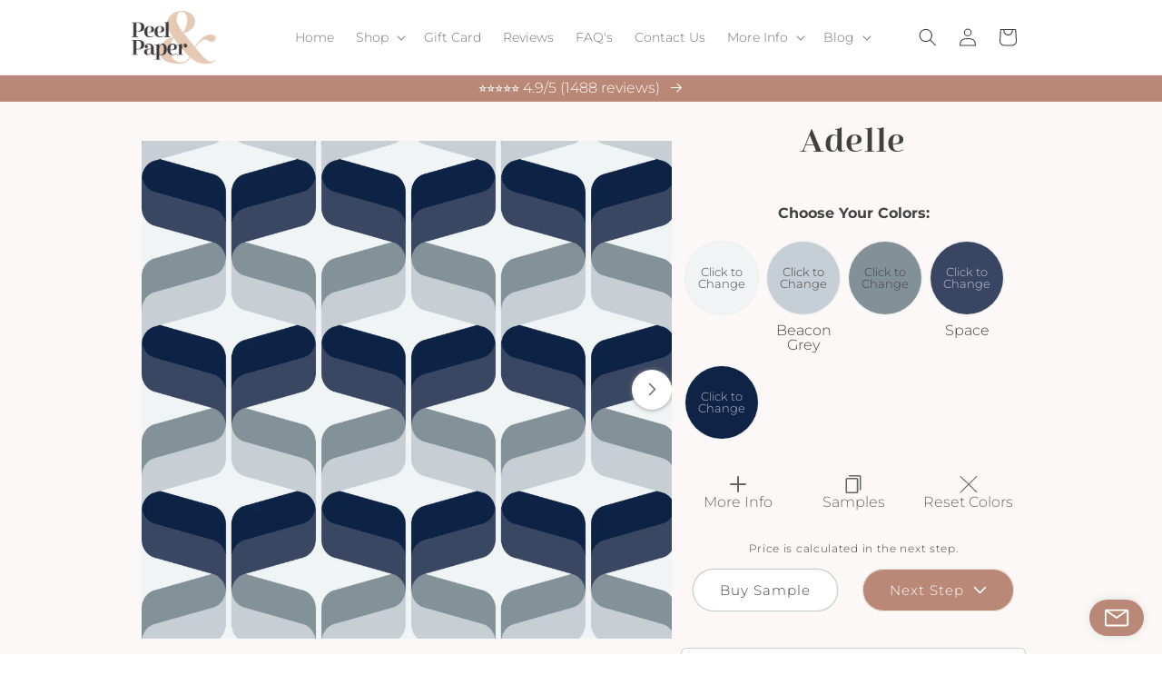

--- FILE ---
content_type: text/html; charset=utf-8
request_url: https://peelandpaper.com/products/retro-blue-wavy-geometric-3d-effect-wallpaper
body_size: 76278
content:
<!doctype html>
<html class="no-js" lang="en">
  <head>
    

    <meta charset="utf-8">
    <meta http-equiv="X-UA-Compatible" content="IE=edge">
    <meta name="viewport" content="width=device-width,initial-scale=1,maximum-scale=1">
    <meta name="theme-color" content="">
    
      <meta property='og:image' content="https://peelandpaper.com/cdn/shop/files/AdelleWhiteSofaWithBlueBlanketandCoffeeTableMadeFromaTree.jpg?v=1756382057">
    
    <link rel="canonical" href="https://peelandpaper.com/products/retro-blue-wavy-geometric-3d-effect-wallpaper">
    <link rel="preconnect" href="https://cdn.shopify.com" crossorigin>

<link rel="icon" type="image/png" href="//peelandpaper.com/cdn/shop/files/Logo_Peel_Paper_Outline_Monogram.png?crop=center&height=32&v=1669313362&width=32">

    <title>
      Retro Blue Wavy Geometric 3D Effect Wallpaper | Peel &amp; Paper
</title>

    
      <meta name="description" content="Transform your space with Adelle Wallpaper, featuring retro-inspired wavy patterns and a captivating 3D effect. The mix of dark gray, light gray, grayish blue, and navy blue creates a vintage vibe. Embrace the geometric shapes and optical illusion for a stylish 70s look. Upgrade your walls with this timeless design.">
    

    

<meta property="og:site_name" content="Peel &amp; Paper">
<meta property="og:url" content="https://peelandpaper.com/products/retro-blue-wavy-geometric-3d-effect-wallpaper">
<meta property="og:title" content="Retro Blue Wavy Geometric 3D Effect Wallpaper | Peel &amp; Paper">
<meta property="og:type" content="product">
<meta property="og:description" content="Transform your space with Adelle Wallpaper, featuring retro-inspired wavy patterns and a captivating 3D effect. The mix of dark gray, light gray, grayish blue, and navy blue creates a vintage vibe. Embrace the geometric shapes and optical illusion for a stylish 70s look. Upgrade your walls with this timeless design."><meta property="og:image" content="http://peelandpaper.com/cdn/shop/files/AdelleWhiteSofaWithBlueBlanketandCoffeeTableMadeFromaTree.jpg?v=1756382057">
  <meta property="og:image:secure_url" content="https://peelandpaper.com/cdn/shop/files/AdelleWhiteSofaWithBlueBlanketandCoffeeTableMadeFromaTree.jpg?v=1756382057">
  <meta property="og:image:width" content="2000">
  <meta property="og:image:height" content="1500"><meta property="og:price:amount" content="5.00">
  <meta property="og:price:currency" content="USD"><meta name="twitter:card" content="summary_large_image">
<meta name="twitter:title" content="Retro Blue Wavy Geometric 3D Effect Wallpaper | Peel &amp; Paper">
<meta name="twitter:description" content="Transform your space with Adelle Wallpaper, featuring retro-inspired wavy patterns and a captivating 3D effect. The mix of dark gray, light gray, grayish blue, and navy blue creates a vintage vibe. Embrace the geometric shapes and optical illusion for a stylish 70s look. Upgrade your walls with this timeless design.">


    <script src="//peelandpaper.com/cdn/shop/t/14/assets/global.js?v=161876712486462940631744125342" defer="defer"></script>
    <!-- Google Tag Manager -->
      <!-- <script>(function(w,d,s,l,i){w[l]=w[l]||[];w[l].push({'gtm.start':
      new Date().getTime(),event:'gtm.js'});var f=d.getElementsByTagName(s)[0],
      j=d.createElement(s),dl=l!='dataLayer'?'&l='+l:'';j.async=true;j.src=
      'https://www.googletagmanager.com/gtm.js?id='+i+dl;f.parentNode.insertBefore(j,f);
      })(window,document,'script','dataLayer','GTM-5TJ8JLH');</script> -->
    <!-- End Google Tag Manager -->
    
    <script>window.performance && window.performance.mark && window.performance.mark('shopify.content_for_header.start');</script><meta name="google-site-verification" content="za_COfko5r9MfgjD_fw2gzOzhRNXU-gZ_DnoMZdx1E4">
<meta name="google-site-verification" content="za_COfko5r9MfgjD_fw2gzOzhRNXU-gZ_DnoMZdx1E4">
<meta id="shopify-digital-wallet" name="shopify-digital-wallet" content="/68550754617/digital_wallets/dialog">
<meta name="shopify-checkout-api-token" content="890b4a0a5a773bf04084e90f7ddb2db9">
<meta id="in-context-paypal-metadata" data-shop-id="68550754617" data-venmo-supported="false" data-environment="production" data-locale="en_US" data-paypal-v4="true" data-currency="USD">
<link rel="alternate" hreflang="x-default" href="https://peelandpaper.com/products/retro-blue-wavy-geometric-3d-effect-wallpaper">
<link rel="alternate" hreflang="en-GB" href="https://peelandpaper.co.uk/products/retro-blue-wavy-geometric-3d-effect-wallpaper">
<link rel="alternate" hreflang="en-CA" href="https://peelandpaper.com/en-ca/products/retro-blue-wavy-geometric-3d-effect-wallpaper">
<link rel="alternate" hreflang="en-US" href="https://peelandpaper.com/products/retro-blue-wavy-geometric-3d-effect-wallpaper">
<link rel="alternate" type="application/json+oembed" href="https://peelandpaper.com/products/retro-blue-wavy-geometric-3d-effect-wallpaper.oembed">
<script async="async" src="/checkouts/internal/preloads.js?locale=en-US"></script>
<link rel="preconnect" href="https://shop.app" crossorigin="anonymous">
<script async="async" src="https://shop.app/checkouts/internal/preloads.js?locale=en-US&shop_id=68550754617" crossorigin="anonymous"></script>
<script id="apple-pay-shop-capabilities" type="application/json">{"shopId":68550754617,"countryCode":"GB","currencyCode":"USD","merchantCapabilities":["supports3DS"],"merchantId":"gid:\/\/shopify\/Shop\/68550754617","merchantName":"Peel \u0026 Paper","requiredBillingContactFields":["postalAddress","email","phone"],"requiredShippingContactFields":["postalAddress","email","phone"],"shippingType":"shipping","supportedNetworks":["visa","maestro","masterCard","amex","discover","elo"],"total":{"type":"pending","label":"Peel \u0026 Paper","amount":"1.00"},"shopifyPaymentsEnabled":true,"supportsSubscriptions":true}</script>
<script id="shopify-features" type="application/json">{"accessToken":"890b4a0a5a773bf04084e90f7ddb2db9","betas":["rich-media-storefront-analytics"],"domain":"peelandpaper.com","predictiveSearch":true,"shopId":68550754617,"locale":"en"}</script>
<script>var Shopify = Shopify || {};
Shopify.shop = "peelandpaper.myshopify.com";
Shopify.locale = "en";
Shopify.currency = {"active":"USD","rate":"1.0"};
Shopify.country = "US";
Shopify.theme = {"name":"Peel \u0026 Paper v1.24 - Price Indications","id":177070571833,"schema_name":"Crave","schema_version":"5.0.1","theme_store_id":1363,"role":"main"};
Shopify.theme.handle = "null";
Shopify.theme.style = {"id":null,"handle":null};
Shopify.cdnHost = "peelandpaper.com/cdn";
Shopify.routes = Shopify.routes || {};
Shopify.routes.root = "/";</script>
<script type="module">!function(o){(o.Shopify=o.Shopify||{}).modules=!0}(window);</script>
<script>!function(o){function n(){var o=[];function n(){o.push(Array.prototype.slice.apply(arguments))}return n.q=o,n}var t=o.Shopify=o.Shopify||{};t.loadFeatures=n(),t.autoloadFeatures=n()}(window);</script>
<script>
  window.ShopifyPay = window.ShopifyPay || {};
  window.ShopifyPay.apiHost = "shop.app\/pay";
  window.ShopifyPay.redirectState = null;
</script>
<script id="shop-js-analytics" type="application/json">{"pageType":"product"}</script>
<script defer="defer" async type="module" src="//peelandpaper.com/cdn/shopifycloud/shop-js/modules/v2/client.init-shop-cart-sync_BN7fPSNr.en.esm.js"></script>
<script defer="defer" async type="module" src="//peelandpaper.com/cdn/shopifycloud/shop-js/modules/v2/chunk.common_Cbph3Kss.esm.js"></script>
<script defer="defer" async type="module" src="//peelandpaper.com/cdn/shopifycloud/shop-js/modules/v2/chunk.modal_DKumMAJ1.esm.js"></script>
<script type="module">
  await import("//peelandpaper.com/cdn/shopifycloud/shop-js/modules/v2/client.init-shop-cart-sync_BN7fPSNr.en.esm.js");
await import("//peelandpaper.com/cdn/shopifycloud/shop-js/modules/v2/chunk.common_Cbph3Kss.esm.js");
await import("//peelandpaper.com/cdn/shopifycloud/shop-js/modules/v2/chunk.modal_DKumMAJ1.esm.js");

  window.Shopify.SignInWithShop?.initShopCartSync?.({"fedCMEnabled":true,"windoidEnabled":true});

</script>
<script>
  window.Shopify = window.Shopify || {};
  if (!window.Shopify.featureAssets) window.Shopify.featureAssets = {};
  window.Shopify.featureAssets['shop-js'] = {"shop-cart-sync":["modules/v2/client.shop-cart-sync_CJVUk8Jm.en.esm.js","modules/v2/chunk.common_Cbph3Kss.esm.js","modules/v2/chunk.modal_DKumMAJ1.esm.js"],"init-fed-cm":["modules/v2/client.init-fed-cm_7Fvt41F4.en.esm.js","modules/v2/chunk.common_Cbph3Kss.esm.js","modules/v2/chunk.modal_DKumMAJ1.esm.js"],"init-shop-email-lookup-coordinator":["modules/v2/client.init-shop-email-lookup-coordinator_Cc088_bR.en.esm.js","modules/v2/chunk.common_Cbph3Kss.esm.js","modules/v2/chunk.modal_DKumMAJ1.esm.js"],"init-windoid":["modules/v2/client.init-windoid_hPopwJRj.en.esm.js","modules/v2/chunk.common_Cbph3Kss.esm.js","modules/v2/chunk.modal_DKumMAJ1.esm.js"],"shop-button":["modules/v2/client.shop-button_B0jaPSNF.en.esm.js","modules/v2/chunk.common_Cbph3Kss.esm.js","modules/v2/chunk.modal_DKumMAJ1.esm.js"],"shop-cash-offers":["modules/v2/client.shop-cash-offers_DPIskqss.en.esm.js","modules/v2/chunk.common_Cbph3Kss.esm.js","modules/v2/chunk.modal_DKumMAJ1.esm.js"],"shop-toast-manager":["modules/v2/client.shop-toast-manager_CK7RT69O.en.esm.js","modules/v2/chunk.common_Cbph3Kss.esm.js","modules/v2/chunk.modal_DKumMAJ1.esm.js"],"init-shop-cart-sync":["modules/v2/client.init-shop-cart-sync_BN7fPSNr.en.esm.js","modules/v2/chunk.common_Cbph3Kss.esm.js","modules/v2/chunk.modal_DKumMAJ1.esm.js"],"init-customer-accounts-sign-up":["modules/v2/client.init-customer-accounts-sign-up_CfPf4CXf.en.esm.js","modules/v2/client.shop-login-button_DeIztwXF.en.esm.js","modules/v2/chunk.common_Cbph3Kss.esm.js","modules/v2/chunk.modal_DKumMAJ1.esm.js"],"pay-button":["modules/v2/client.pay-button_CgIwFSYN.en.esm.js","modules/v2/chunk.common_Cbph3Kss.esm.js","modules/v2/chunk.modal_DKumMAJ1.esm.js"],"init-customer-accounts":["modules/v2/client.init-customer-accounts_DQ3x16JI.en.esm.js","modules/v2/client.shop-login-button_DeIztwXF.en.esm.js","modules/v2/chunk.common_Cbph3Kss.esm.js","modules/v2/chunk.modal_DKumMAJ1.esm.js"],"avatar":["modules/v2/client.avatar_BTnouDA3.en.esm.js"],"init-shop-for-new-customer-accounts":["modules/v2/client.init-shop-for-new-customer-accounts_CsZy_esa.en.esm.js","modules/v2/client.shop-login-button_DeIztwXF.en.esm.js","modules/v2/chunk.common_Cbph3Kss.esm.js","modules/v2/chunk.modal_DKumMAJ1.esm.js"],"shop-follow-button":["modules/v2/client.shop-follow-button_BRMJjgGd.en.esm.js","modules/v2/chunk.common_Cbph3Kss.esm.js","modules/v2/chunk.modal_DKumMAJ1.esm.js"],"checkout-modal":["modules/v2/client.checkout-modal_B9Drz_yf.en.esm.js","modules/v2/chunk.common_Cbph3Kss.esm.js","modules/v2/chunk.modal_DKumMAJ1.esm.js"],"shop-login-button":["modules/v2/client.shop-login-button_DeIztwXF.en.esm.js","modules/v2/chunk.common_Cbph3Kss.esm.js","modules/v2/chunk.modal_DKumMAJ1.esm.js"],"lead-capture":["modules/v2/client.lead-capture_DXYzFM3R.en.esm.js","modules/v2/chunk.common_Cbph3Kss.esm.js","modules/v2/chunk.modal_DKumMAJ1.esm.js"],"shop-login":["modules/v2/client.shop-login_CA5pJqmO.en.esm.js","modules/v2/chunk.common_Cbph3Kss.esm.js","modules/v2/chunk.modal_DKumMAJ1.esm.js"],"payment-terms":["modules/v2/client.payment-terms_BxzfvcZJ.en.esm.js","modules/v2/chunk.common_Cbph3Kss.esm.js","modules/v2/chunk.modal_DKumMAJ1.esm.js"]};
</script>
<script>(function() {
  var isLoaded = false;
  function asyncLoad() {
    if (isLoaded) return;
    isLoaded = true;
    var urls = ["https:\/\/loox.io\/widget\/Eybq795Qcp\/loox.1673177865551.js?shop=peelandpaper.myshopify.com","\/\/cdn.shopify.com\/proxy\/60786035202a00623becb45d371d455a8624f81ef4162d2127bd1bcf00b5f1e8\/cartinsights.herokuapp.com\/assets\/packs\/customer_id.js?shop=peelandpaper.myshopify.com\u0026sp-cache-control=cHVibGljLCBtYXgtYWdlPTkwMA","https:\/\/pixel.wetracked.io\/peelandpaper.myshopify.com\/events.js?shop=peelandpaper.myshopify.com"];
    for (var i = 0; i < urls.length; i++) {
      var s = document.createElement('script');
      s.type = 'text/javascript';
      s.async = true;
      s.src = urls[i];
      var x = document.getElementsByTagName('script')[0];
      x.parentNode.insertBefore(s, x);
    }
  };
  if(window.attachEvent) {
    window.attachEvent('onload', asyncLoad);
  } else {
    window.addEventListener('load', asyncLoad, false);
  }
})();</script>
<script id="__st">var __st={"a":68550754617,"offset":0,"reqid":"b43ba2bc-5157-4d9e-8086-8fdec86dd96b-1769912166","pageurl":"peelandpaper.com\/products\/retro-blue-wavy-geometric-3d-effect-wallpaper","u":"a941462ae46a","p":"product","rtyp":"product","rid":8408451219769};</script>
<script>window.ShopifyPaypalV4VisibilityTracking = true;</script>
<script id="captcha-bootstrap">!function(){'use strict';const t='contact',e='account',n='new_comment',o=[[t,t],['blogs',n],['comments',n],[t,'customer']],c=[[e,'customer_login'],[e,'guest_login'],[e,'recover_customer_password'],[e,'create_customer']],r=t=>t.map((([t,e])=>`form[action*='/${t}']:not([data-nocaptcha='true']) input[name='form_type'][value='${e}']`)).join(','),a=t=>()=>t?[...document.querySelectorAll(t)].map((t=>t.form)):[];function s(){const t=[...o],e=r(t);return a(e)}const i='password',u='form_key',d=['recaptcha-v3-token','g-recaptcha-response','h-captcha-response',i],f=()=>{try{return window.sessionStorage}catch{return}},m='__shopify_v',_=t=>t.elements[u];function p(t,e,n=!1){try{const o=window.sessionStorage,c=JSON.parse(o.getItem(e)),{data:r}=function(t){const{data:e,action:n}=t;return t[m]||n?{data:e,action:n}:{data:t,action:n}}(c);for(const[e,n]of Object.entries(r))t.elements[e]&&(t.elements[e].value=n);n&&o.removeItem(e)}catch(o){console.error('form repopulation failed',{error:o})}}const l='form_type',E='cptcha';function T(t){t.dataset[E]=!0}const w=window,h=w.document,L='Shopify',v='ce_forms',y='captcha';let A=!1;((t,e)=>{const n=(g='f06e6c50-85a8-45c8-87d0-21a2b65856fe',I='https://cdn.shopify.com/shopifycloud/storefront-forms-hcaptcha/ce_storefront_forms_captcha_hcaptcha.v1.5.2.iife.js',D={infoText:'Protected by hCaptcha',privacyText:'Privacy',termsText:'Terms'},(t,e,n)=>{const o=w[L][v],c=o.bindForm;if(c)return c(t,g,e,D).then(n);var r;o.q.push([[t,g,e,D],n]),r=I,A||(h.body.append(Object.assign(h.createElement('script'),{id:'captcha-provider',async:!0,src:r})),A=!0)});var g,I,D;w[L]=w[L]||{},w[L][v]=w[L][v]||{},w[L][v].q=[],w[L][y]=w[L][y]||{},w[L][y].protect=function(t,e){n(t,void 0,e),T(t)},Object.freeze(w[L][y]),function(t,e,n,w,h,L){const[v,y,A,g]=function(t,e,n){const i=e?o:[],u=t?c:[],d=[...i,...u],f=r(d),m=r(i),_=r(d.filter((([t,e])=>n.includes(e))));return[a(f),a(m),a(_),s()]}(w,h,L),I=t=>{const e=t.target;return e instanceof HTMLFormElement?e:e&&e.form},D=t=>v().includes(t);t.addEventListener('submit',(t=>{const e=I(t);if(!e)return;const n=D(e)&&!e.dataset.hcaptchaBound&&!e.dataset.recaptchaBound,o=_(e),c=g().includes(e)&&(!o||!o.value);(n||c)&&t.preventDefault(),c&&!n&&(function(t){try{if(!f())return;!function(t){const e=f();if(!e)return;const n=_(t);if(!n)return;const o=n.value;o&&e.removeItem(o)}(t);const e=Array.from(Array(32),(()=>Math.random().toString(36)[2])).join('');!function(t,e){_(t)||t.append(Object.assign(document.createElement('input'),{type:'hidden',name:u})),t.elements[u].value=e}(t,e),function(t,e){const n=f();if(!n)return;const o=[...t.querySelectorAll(`input[type='${i}']`)].map((({name:t})=>t)),c=[...d,...o],r={};for(const[a,s]of new FormData(t).entries())c.includes(a)||(r[a]=s);n.setItem(e,JSON.stringify({[m]:1,action:t.action,data:r}))}(t,e)}catch(e){console.error('failed to persist form',e)}}(e),e.submit())}));const S=(t,e)=>{t&&!t.dataset[E]&&(n(t,e.some((e=>e===t))),T(t))};for(const o of['focusin','change'])t.addEventListener(o,(t=>{const e=I(t);D(e)&&S(e,y())}));const B=e.get('form_key'),M=e.get(l),P=B&&M;t.addEventListener('DOMContentLoaded',(()=>{const t=y();if(P)for(const e of t)e.elements[l].value===M&&p(e,B);[...new Set([...A(),...v().filter((t=>'true'===t.dataset.shopifyCaptcha))])].forEach((e=>S(e,t)))}))}(h,new URLSearchParams(w.location.search),n,t,e,['guest_login'])})(!0,!0)}();</script>
<script integrity="sha256-4kQ18oKyAcykRKYeNunJcIwy7WH5gtpwJnB7kiuLZ1E=" data-source-attribution="shopify.loadfeatures" defer="defer" src="//peelandpaper.com/cdn/shopifycloud/storefront/assets/storefront/load_feature-a0a9edcb.js" crossorigin="anonymous"></script>
<script crossorigin="anonymous" defer="defer" src="//peelandpaper.com/cdn/shopifycloud/storefront/assets/shopify_pay/storefront-65b4c6d7.js?v=20250812"></script>
<script data-source-attribution="shopify.dynamic_checkout.dynamic.init">var Shopify=Shopify||{};Shopify.PaymentButton=Shopify.PaymentButton||{isStorefrontPortableWallets:!0,init:function(){window.Shopify.PaymentButton.init=function(){};var t=document.createElement("script");t.src="https://peelandpaper.com/cdn/shopifycloud/portable-wallets/latest/portable-wallets.en.js",t.type="module",document.head.appendChild(t)}};
</script>
<script data-source-attribution="shopify.dynamic_checkout.buyer_consent">
  function portableWalletsHideBuyerConsent(e){var t=document.getElementById("shopify-buyer-consent"),n=document.getElementById("shopify-subscription-policy-button");t&&n&&(t.classList.add("hidden"),t.setAttribute("aria-hidden","true"),n.removeEventListener("click",e))}function portableWalletsShowBuyerConsent(e){var t=document.getElementById("shopify-buyer-consent"),n=document.getElementById("shopify-subscription-policy-button");t&&n&&(t.classList.remove("hidden"),t.removeAttribute("aria-hidden"),n.addEventListener("click",e))}window.Shopify?.PaymentButton&&(window.Shopify.PaymentButton.hideBuyerConsent=portableWalletsHideBuyerConsent,window.Shopify.PaymentButton.showBuyerConsent=portableWalletsShowBuyerConsent);
</script>
<script data-source-attribution="shopify.dynamic_checkout.cart.bootstrap">document.addEventListener("DOMContentLoaded",(function(){function t(){return document.querySelector("shopify-accelerated-checkout-cart, shopify-accelerated-checkout")}if(t())Shopify.PaymentButton.init();else{new MutationObserver((function(e,n){t()&&(Shopify.PaymentButton.init(),n.disconnect())})).observe(document.body,{childList:!0,subtree:!0})}}));
</script>
<script id='scb4127' type='text/javascript' async='' src='https://peelandpaper.com/cdn/shopifycloud/privacy-banner/storefront-banner.js'></script><link id="shopify-accelerated-checkout-styles" rel="stylesheet" media="screen" href="https://peelandpaper.com/cdn/shopifycloud/portable-wallets/latest/accelerated-checkout-backwards-compat.css" crossorigin="anonymous">
<style id="shopify-accelerated-checkout-cart">
        #shopify-buyer-consent {
  margin-top: 1em;
  display: inline-block;
  width: 100%;
}

#shopify-buyer-consent.hidden {
  display: none;
}

#shopify-subscription-policy-button {
  background: none;
  border: none;
  padding: 0;
  text-decoration: underline;
  font-size: inherit;
  cursor: pointer;
}

#shopify-subscription-policy-button::before {
  box-shadow: none;
}

      </style>
<script id="sections-script" data-sections="header,footer" defer="defer" src="//peelandpaper.com/cdn/shop/t/14/compiled_assets/scripts.js?v=7376"></script>
<script>window.performance && window.performance.mark && window.performance.mark('shopify.content_for_header.end');</script>

    

    <link rel="stylesheet" href="https://use.typekit.net/wvb5nng.css">
    <style data-shopify>
      @font-face {
  font-family: Montserrat;
  font-weight: 300;
  font-style: normal;
  font-display: swap;
  src: url("//peelandpaper.com/cdn/fonts/montserrat/montserrat_n3.29e699231893fd243e1620595067294bb067ba2a.woff2") format("woff2"),
       url("//peelandpaper.com/cdn/fonts/montserrat/montserrat_n3.64ed56f012a53c08a49d49bd7e0c8d2f46119150.woff") format("woff");
}

      @font-face {
  font-family: Montserrat;
  font-weight: 700;
  font-style: normal;
  font-display: swap;
  src: url("//peelandpaper.com/cdn/fonts/montserrat/montserrat_n7.3c434e22befd5c18a6b4afadb1e3d77c128c7939.woff2") format("woff2"),
       url("//peelandpaper.com/cdn/fonts/montserrat/montserrat_n7.5d9fa6e2cae713c8fb539a9876489d86207fe957.woff") format("woff");
}

      @font-face {
  font-family: Montserrat;
  font-weight: 300;
  font-style: italic;
  font-display: swap;
  src: url("//peelandpaper.com/cdn/fonts/montserrat/montserrat_i3.9cfee8ab0b9b229ed9a7652dff7d786e45a01df2.woff2") format("woff2"),
       url("//peelandpaper.com/cdn/fonts/montserrat/montserrat_i3.68df04ba4494b4612ed6f9bf46b6c06246fa2fa4.woff") format("woff");
}

      @font-face {
  font-family: Montserrat;
  font-weight: 700;
  font-style: italic;
  font-display: swap;
  src: url("//peelandpaper.com/cdn/fonts/montserrat/montserrat_i7.a0d4a463df4f146567d871890ffb3c80408e7732.woff2") format("woff2"),
       url("//peelandpaper.com/cdn/fonts/montserrat/montserrat_i7.f6ec9f2a0681acc6f8152c40921d2a4d2e1a2c78.woff") format("woff");
}

      @font-face {
  font-family: "Playfair Display";
  font-weight: 400;
  font-style: normal;
  font-display: swap;
  src: url("//peelandpaper.com/cdn/fonts/playfair_display/playfairdisplay_n4.9980f3e16959dc89137cc1369bfc3ae98af1deb9.woff2") format("woff2"),
       url("//peelandpaper.com/cdn/fonts/playfair_display/playfairdisplay_n4.c562b7c8e5637886a811d2a017f9e023166064ee.woff") format("woff");
}


      :root {
        --font-body-family: Montserrat, sans-serif;
        --font-body-style: normal;
        --font-body-weight: 300;
        --font-body-weight-bold: 600;

        --font-heading-family: "cabrito-didone-normal", serif; 
        --font-heading-style: normal;
        --font-heading-weight: 400;

        --font-body-scale: 1.0;
        --font-heading-scale: 0.9;

        --color-base-text: 65, 65, 65;
        --color-shadow: 65, 65, 65;
        --color-base-background-1: 255, 255, 255;
        --color-base-background-2: 252, 248, 248;
        --color-base-solid-button-labels: 255, 255, 255;
        --color-base-outline-button-labels: 65, 65, 65;
        --color-base-accent-1: 185, 136, 119;
        --color-base-accent-2: 245, 235, 220;
        --payment-terms-background-color: #ffffff;

        --gradient-base-background-1: #ffffff;
        --gradient-base-background-2: #fcf8f8;
        --gradient-base-accent-1: #B98877;
        --gradient-base-accent-2: #f5ebdc;

        --media-padding: px;
        --media-border-opacity: 1.0;
        --media-border-width: 0px;
        --media-radius: 6px;
        --media-shadow-opacity: 0.0;
        --media-shadow-horizontal-offset: 0px;
        --media-shadow-vertical-offset: 0px;
        --media-shadow-blur-radius: 5px;
        --media-shadow-visible: 0;

        --page-width: 110rem;
        --page-width-margin: 0rem;

        --product-card-image-padding: 0.0rem;
        --product-card-corner-radius: 0.6rem;
        --product-card-text-alignment: center;
        --product-card-border-width: 0.0rem;
        --product-card-border-opacity: 1.0;
        --product-card-shadow-opacity: 0.0;
        --product-card-shadow-visible: 0;
        --product-card-shadow-horizontal-offset: 0.0rem;
        --product-card-shadow-vertical-offset: 0.0rem;
        --product-card-shadow-blur-radius: 0.5rem;

        --collection-card-image-padding: 0.0rem;
        --collection-card-corner-radius: 0.6rem;
        --collection-card-text-alignment: left;
        --collection-card-border-width: 0.0rem;
        --collection-card-border-opacity: 1.0;
        --collection-card-shadow-opacity: 0.5;
        --collection-card-shadow-visible: 1;
        --collection-card-shadow-horizontal-offset: 0.0rem;
        --collection-card-shadow-vertical-offset: 0.0rem;
        --collection-card-shadow-blur-radius: 0.0rem;

        --blog-card-image-padding: 0.0rem;
        --blog-card-corner-radius: 0.6rem;
        --blog-card-text-alignment: left;
        --blog-card-border-width: 0.0rem;
        --blog-card-border-opacity: 1.0;
        --blog-card-shadow-opacity: 0.0;
        --blog-card-shadow-visible: 0;
        --blog-card-shadow-horizontal-offset: 0.0rem;
        --blog-card-shadow-vertical-offset: 0.0rem;
        --blog-card-shadow-blur-radius: 0.0rem;

        --badge-corner-radius: 4.0rem;

        --popup-border-width: 1px;
        --popup-border-opacity: 1.0;
        --popup-corner-radius: 6px;
        --popup-shadow-opacity: 0.5;
        --popup-shadow-horizontal-offset: 0px;
        --popup-shadow-vertical-offset: 0px;
        --popup-shadow-blur-radius: 0px;

        --drawer-border-width: 1px;
        --drawer-border-opacity: 1.0;
        --drawer-shadow-opacity: 0.5;
        --drawer-shadow-horizontal-offset: 0px;
        --drawer-shadow-vertical-offset: 0px;
        --drawer-shadow-blur-radius: 0px;

        --spacing-sections-desktop: 0px;
        --spacing-sections-mobile: 0px;

        --grid-desktop-vertical-spacing: 12px;
        --grid-desktop-horizontal-spacing: 12px;
        --grid-mobile-vertical-spacing: 6px;
        --grid-mobile-horizontal-spacing: 6px;

        --text-boxes-border-opacity: 1.0;
        --text-boxes-border-width: 0px;
        --text-boxes-radius: 6px;
        --text-boxes-shadow-opacity: 0.0;
        --text-boxes-shadow-visible: 0;
        --text-boxes-shadow-horizontal-offset: 0px;
        --text-boxes-shadow-vertical-offset: 0px;
        --text-boxes-shadow-blur-radius: 5px;

        --buttons-radius: 22px;
        --buttons-radius-outset: 23px;
        --buttons-border-width: 1px;
        --buttons-border-opacity: 0.25;
        --buttons-shadow-opacity: 0.0;
        --buttons-shadow-visible: 0;
        --buttons-shadow-horizontal-offset: 0px;
        --buttons-shadow-vertical-offset: 0px;
        --buttons-shadow-blur-radius: 0px;
        --buttons-border-offset: 0.3px;

        --inputs-radius: 6px;
        --inputs-border-width: 1px;
        --inputs-border-opacity: 1.0;
        --inputs-shadow-opacity: 0.5;
        --inputs-shadow-horizontal-offset: 0px;
        --inputs-margin-offset: 0px;
        --inputs-shadow-vertical-offset: 0px;
        --inputs-shadow-blur-radius: 0px;
        --inputs-radius-outset: 7px;

        --variant-pills-radius: 40px;
        --variant-pills-border-width: 1px;
        --variant-pills-border-opacity: 1.0;
        --variant-pills-shadow-opacity: 0.0;
        --variant-pills-shadow-horizontal-offset: 0px;
        --variant-pills-shadow-vertical-offset: 0px;
        --variant-pills-shadow-blur-radius: 0px;

        --patternwidth: 96;
      }

      *,
      *::before,
      *::after {
        box-sizing: inherit;
      }

      html {
        box-sizing: border-box;
        font-size: calc(var(--font-body-scale) * 62.5%);
        height: 100%;
      }

      body {
        display: grid;
        grid-template-rows: auto auto 1fr auto;
        grid-template-columns: 100%;
        min-height: 100%;
        margin: 0;
        font-size: 1.5rem;
        letter-spacing: 0;
        line-height: calc(1 + 0.8 / var(--font-body-scale));
        font-family: var(--font-body-family);
        font-style: var(--font-body-style);
        font-weight: var(--font-body-weight);
      }

      @media screen and (min-width: 750px) {
        body {
          font-size: 1.6rem;
        }
      }
    </style>

    <link href="//peelandpaper.com/cdn/shop/t/14/assets/base.css?v=142598311390522093501744132516" rel="stylesheet" type="text/css" media="all" />
<link rel="preload" as="font" href="//peelandpaper.com/cdn/fonts/montserrat/montserrat_n3.29e699231893fd243e1620595067294bb067ba2a.woff2" type="font/woff2" crossorigin><link rel="preload" as="font" href="//peelandpaper.com/cdn/fonts/playfair_display/playfairdisplay_n4.9980f3e16959dc89137cc1369bfc3ae98af1deb9.woff2" type="font/woff2" crossorigin><link rel="stylesheet" href="//peelandpaper.com/cdn/shop/t/14/assets/component-predictive-search.css?v=101224883733616124971744125334" media="print" onload="this.media='all'"><script>document.documentElement.className = document.documentElement.className.replace('no-js', 'js');
    if (Shopify.designMode) {
      document.documentElement.classList.add('shopify-design-mode');
    }
    </script>
  
	<script>var loox_global_hash = '1769792648155';</script><style>.loox-reviews-default { max-width: 1200px; margin: 0 auto; }.loox-rating .loox-icon { color:#f7cb0d; }
:root { --lxs-rating-icon-color: #f7cb0d; }</style>

<script src="https://cdn.shopify.com/extensions/6c66d7d0-f631-46bf-8039-ad48ac607ad6/forms-2301/assets/shopify-forms-loader.js" type="text/javascript" defer="defer"></script>
<link href="https://monorail-edge.shopifysvc.com" rel="dns-prefetch">
<script>(function(){if ("sendBeacon" in navigator && "performance" in window) {try {var session_token_from_headers = performance.getEntriesByType('navigation')[0].serverTiming.find(x => x.name == '_s').description;} catch {var session_token_from_headers = undefined;}var session_cookie_matches = document.cookie.match(/_shopify_s=([^;]*)/);var session_token_from_cookie = session_cookie_matches && session_cookie_matches.length === 2 ? session_cookie_matches[1] : "";var session_token = session_token_from_headers || session_token_from_cookie || "";function handle_abandonment_event(e) {var entries = performance.getEntries().filter(function(entry) {return /monorail-edge.shopifysvc.com/.test(entry.name);});if (!window.abandonment_tracked && entries.length === 0) {window.abandonment_tracked = true;var currentMs = Date.now();var navigation_start = performance.timing.navigationStart;var payload = {shop_id: 68550754617,url: window.location.href,navigation_start,duration: currentMs - navigation_start,session_token,page_type: "product"};window.navigator.sendBeacon("https://monorail-edge.shopifysvc.com/v1/produce", JSON.stringify({schema_id: "online_store_buyer_site_abandonment/1.1",payload: payload,metadata: {event_created_at_ms: currentMs,event_sent_at_ms: currentMs}}));}}window.addEventListener('pagehide', handle_abandonment_event);}}());</script>
<script id="web-pixels-manager-setup">(function e(e,d,r,n,o){if(void 0===o&&(o={}),!Boolean(null===(a=null===(i=window.Shopify)||void 0===i?void 0:i.analytics)||void 0===a?void 0:a.replayQueue)){var i,a;window.Shopify=window.Shopify||{};var t=window.Shopify;t.analytics=t.analytics||{};var s=t.analytics;s.replayQueue=[],s.publish=function(e,d,r){return s.replayQueue.push([e,d,r]),!0};try{self.performance.mark("wpm:start")}catch(e){}var l=function(){var e={modern:/Edge?\/(1{2}[4-9]|1[2-9]\d|[2-9]\d{2}|\d{4,})\.\d+(\.\d+|)|Firefox\/(1{2}[4-9]|1[2-9]\d|[2-9]\d{2}|\d{4,})\.\d+(\.\d+|)|Chrom(ium|e)\/(9{2}|\d{3,})\.\d+(\.\d+|)|(Maci|X1{2}).+ Version\/(15\.\d+|(1[6-9]|[2-9]\d|\d{3,})\.\d+)([,.]\d+|)( \(\w+\)|)( Mobile\/\w+|) Safari\/|Chrome.+OPR\/(9{2}|\d{3,})\.\d+\.\d+|(CPU[ +]OS|iPhone[ +]OS|CPU[ +]iPhone|CPU IPhone OS|CPU iPad OS)[ +]+(15[._]\d+|(1[6-9]|[2-9]\d|\d{3,})[._]\d+)([._]\d+|)|Android:?[ /-](13[3-9]|1[4-9]\d|[2-9]\d{2}|\d{4,})(\.\d+|)(\.\d+|)|Android.+Firefox\/(13[5-9]|1[4-9]\d|[2-9]\d{2}|\d{4,})\.\d+(\.\d+|)|Android.+Chrom(ium|e)\/(13[3-9]|1[4-9]\d|[2-9]\d{2}|\d{4,})\.\d+(\.\d+|)|SamsungBrowser\/([2-9]\d|\d{3,})\.\d+/,legacy:/Edge?\/(1[6-9]|[2-9]\d|\d{3,})\.\d+(\.\d+|)|Firefox\/(5[4-9]|[6-9]\d|\d{3,})\.\d+(\.\d+|)|Chrom(ium|e)\/(5[1-9]|[6-9]\d|\d{3,})\.\d+(\.\d+|)([\d.]+$|.*Safari\/(?![\d.]+ Edge\/[\d.]+$))|(Maci|X1{2}).+ Version\/(10\.\d+|(1[1-9]|[2-9]\d|\d{3,})\.\d+)([,.]\d+|)( \(\w+\)|)( Mobile\/\w+|) Safari\/|Chrome.+OPR\/(3[89]|[4-9]\d|\d{3,})\.\d+\.\d+|(CPU[ +]OS|iPhone[ +]OS|CPU[ +]iPhone|CPU IPhone OS|CPU iPad OS)[ +]+(10[._]\d+|(1[1-9]|[2-9]\d|\d{3,})[._]\d+)([._]\d+|)|Android:?[ /-](13[3-9]|1[4-9]\d|[2-9]\d{2}|\d{4,})(\.\d+|)(\.\d+|)|Mobile Safari.+OPR\/([89]\d|\d{3,})\.\d+\.\d+|Android.+Firefox\/(13[5-9]|1[4-9]\d|[2-9]\d{2}|\d{4,})\.\d+(\.\d+|)|Android.+Chrom(ium|e)\/(13[3-9]|1[4-9]\d|[2-9]\d{2}|\d{4,})\.\d+(\.\d+|)|Android.+(UC? ?Browser|UCWEB|U3)[ /]?(15\.([5-9]|\d{2,})|(1[6-9]|[2-9]\d|\d{3,})\.\d+)\.\d+|SamsungBrowser\/(5\.\d+|([6-9]|\d{2,})\.\d+)|Android.+MQ{2}Browser\/(14(\.(9|\d{2,})|)|(1[5-9]|[2-9]\d|\d{3,})(\.\d+|))(\.\d+|)|K[Aa][Ii]OS\/(3\.\d+|([4-9]|\d{2,})\.\d+)(\.\d+|)/},d=e.modern,r=e.legacy,n=navigator.userAgent;return n.match(d)?"modern":n.match(r)?"legacy":"unknown"}(),u="modern"===l?"modern":"legacy",c=(null!=n?n:{modern:"",legacy:""})[u],f=function(e){return[e.baseUrl,"/wpm","/b",e.hashVersion,"modern"===e.buildTarget?"m":"l",".js"].join("")}({baseUrl:d,hashVersion:r,buildTarget:u}),m=function(e){var d=e.version,r=e.bundleTarget,n=e.surface,o=e.pageUrl,i=e.monorailEndpoint;return{emit:function(e){var a=e.status,t=e.errorMsg,s=(new Date).getTime(),l=JSON.stringify({metadata:{event_sent_at_ms:s},events:[{schema_id:"web_pixels_manager_load/3.1",payload:{version:d,bundle_target:r,page_url:o,status:a,surface:n,error_msg:t},metadata:{event_created_at_ms:s}}]});if(!i)return console&&console.warn&&console.warn("[Web Pixels Manager] No Monorail endpoint provided, skipping logging."),!1;try{return self.navigator.sendBeacon.bind(self.navigator)(i,l)}catch(e){}var u=new XMLHttpRequest;try{return u.open("POST",i,!0),u.setRequestHeader("Content-Type","text/plain"),u.send(l),!0}catch(e){return console&&console.warn&&console.warn("[Web Pixels Manager] Got an unhandled error while logging to Monorail."),!1}}}}({version:r,bundleTarget:l,surface:e.surface,pageUrl:self.location.href,monorailEndpoint:e.monorailEndpoint});try{o.browserTarget=l,function(e){var d=e.src,r=e.async,n=void 0===r||r,o=e.onload,i=e.onerror,a=e.sri,t=e.scriptDataAttributes,s=void 0===t?{}:t,l=document.createElement("script"),u=document.querySelector("head"),c=document.querySelector("body");if(l.async=n,l.src=d,a&&(l.integrity=a,l.crossOrigin="anonymous"),s)for(var f in s)if(Object.prototype.hasOwnProperty.call(s,f))try{l.dataset[f]=s[f]}catch(e){}if(o&&l.addEventListener("load",o),i&&l.addEventListener("error",i),u)u.appendChild(l);else{if(!c)throw new Error("Did not find a head or body element to append the script");c.appendChild(l)}}({src:f,async:!0,onload:function(){if(!function(){var e,d;return Boolean(null===(d=null===(e=window.Shopify)||void 0===e?void 0:e.analytics)||void 0===d?void 0:d.initialized)}()){var d=window.webPixelsManager.init(e)||void 0;if(d){var r=window.Shopify.analytics;r.replayQueue.forEach((function(e){var r=e[0],n=e[1],o=e[2];d.publishCustomEvent(r,n,o)})),r.replayQueue=[],r.publish=d.publishCustomEvent,r.visitor=d.visitor,r.initialized=!0}}},onerror:function(){return m.emit({status:"failed",errorMsg:"".concat(f," has failed to load")})},sri:function(e){var d=/^sha384-[A-Za-z0-9+/=]+$/;return"string"==typeof e&&d.test(e)}(c)?c:"",scriptDataAttributes:o}),m.emit({status:"loading"})}catch(e){m.emit({status:"failed",errorMsg:(null==e?void 0:e.message)||"Unknown error"})}}})({shopId: 68550754617,storefrontBaseUrl: "https://peelandpaper.com",extensionsBaseUrl: "https://extensions.shopifycdn.com/cdn/shopifycloud/web-pixels-manager",monorailEndpoint: "https://monorail-edge.shopifysvc.com/unstable/produce_batch",surface: "storefront-renderer",enabledBetaFlags: ["2dca8a86"],webPixelsConfigList: [{"id":"1152876857","configuration":"{\"tagID\":\"2613891328992\"}","eventPayloadVersion":"v1","runtimeContext":"STRICT","scriptVersion":"18031546ee651571ed29edbe71a3550b","type":"APP","apiClientId":3009811,"privacyPurposes":["ANALYTICS","MARKETING","SALE_OF_DATA"],"dataSharingAdjustments":{"protectedCustomerApprovalScopes":["read_customer_address","read_customer_email","read_customer_name","read_customer_personal_data","read_customer_phone"]}},{"id":"762741049","configuration":"{\"config\":\"{\\\"google_tag_ids\\\":[\\\"G-DJYTZKHKT6\\\",\\\"GT-KFT2KFV8\\\"],\\\"target_country\\\":\\\"US\\\",\\\"gtag_events\\\":[{\\\"type\\\":\\\"search\\\",\\\"action_label\\\":\\\"G-DJYTZKHKT6\\\"},{\\\"type\\\":\\\"begin_checkout\\\",\\\"action_label\\\":\\\"G-DJYTZKHKT6\\\"},{\\\"type\\\":\\\"view_item\\\",\\\"action_label\\\":[\\\"G-DJYTZKHKT6\\\",\\\"MC-51G3QQ1DNT\\\"]},{\\\"type\\\":\\\"purchase\\\",\\\"action_label\\\":[\\\"G-DJYTZKHKT6\\\",\\\"MC-51G3QQ1DNT\\\"]},{\\\"type\\\":\\\"page_view\\\",\\\"action_label\\\":[\\\"G-DJYTZKHKT6\\\",\\\"MC-51G3QQ1DNT\\\"]},{\\\"type\\\":\\\"add_payment_info\\\",\\\"action_label\\\":\\\"G-DJYTZKHKT6\\\"},{\\\"type\\\":\\\"add_to_cart\\\",\\\"action_label\\\":\\\"G-DJYTZKHKT6\\\"}],\\\"enable_monitoring_mode\\\":false}\"}","eventPayloadVersion":"v1","runtimeContext":"OPEN","scriptVersion":"b2a88bafab3e21179ed38636efcd8a93","type":"APP","apiClientId":1780363,"privacyPurposes":[],"dataSharingAdjustments":{"protectedCustomerApprovalScopes":["read_customer_address","read_customer_email","read_customer_name","read_customer_personal_data","read_customer_phone"]}},{"id":"464879929","configuration":"{\"shopId\":\"peelandpaper.myshopify.com\"}","eventPayloadVersion":"v1","runtimeContext":"STRICT","scriptVersion":"674c31de9c131805829c42a983792da6","type":"APP","apiClientId":2753413,"privacyPurposes":["ANALYTICS","MARKETING","SALE_OF_DATA"],"dataSharingAdjustments":{"protectedCustomerApprovalScopes":["read_customer_address","read_customer_email","read_customer_name","read_customer_personal_data","read_customer_phone"]}},{"id":"54493497","configuration":"{\"myshopifyDomain\":\"peelandpaper.myshopify.com\"}","eventPayloadVersion":"v1","runtimeContext":"STRICT","scriptVersion":"23b97d18e2aa74363140dc29c9284e87","type":"APP","apiClientId":2775569,"privacyPurposes":["ANALYTICS","MARKETING","SALE_OF_DATA"],"dataSharingAdjustments":{"protectedCustomerApprovalScopes":["read_customer_address","read_customer_email","read_customer_name","read_customer_phone","read_customer_personal_data"]}},{"id":"178815289","eventPayloadVersion":"1","runtimeContext":"LAX","scriptVersion":"8","type":"CUSTOM","privacyPurposes":[],"name":"Google Tag"},{"id":"shopify-app-pixel","configuration":"{}","eventPayloadVersion":"v1","runtimeContext":"STRICT","scriptVersion":"0450","apiClientId":"shopify-pixel","type":"APP","privacyPurposes":["ANALYTICS","MARKETING"]},{"id":"shopify-custom-pixel","eventPayloadVersion":"v1","runtimeContext":"LAX","scriptVersion":"0450","apiClientId":"shopify-pixel","type":"CUSTOM","privacyPurposes":["ANALYTICS","MARKETING"]}],isMerchantRequest: false,initData: {"shop":{"name":"Peel \u0026 Paper","paymentSettings":{"currencyCode":"USD"},"myshopifyDomain":"peelandpaper.myshopify.com","countryCode":"GB","storefrontUrl":"https:\/\/peelandpaper.com"},"customer":null,"cart":null,"checkout":null,"productVariants":[{"price":{"amount":29.11,"currencyCode":"USD"},"product":{"title":"Adelle - Retro Blue Wavy Geometric 3D Effect Wallpaper","vendor":"Peel \u0026 Paper","id":"8408451219769","untranslatedTitle":"Adelle - Retro Blue Wavy Geometric 3D Effect Wallpaper","url":"\/products\/retro-blue-wavy-geometric-3d-effect-wallpaper","type":"Wallpaper"},"id":"45533184885049","image":{"src":"\/\/peelandpaper.com\/cdn\/shop\/files\/AdelleWhiteSofaWithBlueBlanketandCoffeeTableMadeFromaTree.jpg?v=1756382057"},"sku":"SKUADELLE4PS","title":"Peel \u0026 Stick Wallpaper (Removable) \/ 4 feet","untranslatedTitle":"Peel \u0026 Stick Wallpaper (Removable) \/ 4 feet"},{"price":{"amount":31.93,"currencyCode":"USD"},"product":{"title":"Adelle - Retro Blue Wavy Geometric 3D Effect Wallpaper","vendor":"Peel \u0026 Paper","id":"8408451219769","untranslatedTitle":"Adelle - Retro Blue Wavy Geometric 3D Effect Wallpaper","url":"\/products\/retro-blue-wavy-geometric-3d-effect-wallpaper","type":"Wallpaper"},"id":"45533184917817","image":{"src":"\/\/peelandpaper.com\/cdn\/shop\/files\/AdelleWhiteSofaWithBlueBlanketandCoffeeTableMadeFromaTree.jpg?v=1756382057"},"sku":"SKUADELLE5PS","title":"Peel \u0026 Stick Wallpaper (Removable) \/ 5 feet","untranslatedTitle":"Peel \u0026 Stick Wallpaper (Removable) \/ 5 feet"},{"price":{"amount":35.18,"currencyCode":"USD"},"product":{"title":"Adelle - Retro Blue Wavy Geometric 3D Effect Wallpaper","vendor":"Peel \u0026 Paper","id":"8408451219769","untranslatedTitle":"Adelle - Retro Blue Wavy Geometric 3D Effect Wallpaper","url":"\/products\/retro-blue-wavy-geometric-3d-effect-wallpaper","type":"Wallpaper"},"id":"45533184950585","image":{"src":"\/\/peelandpaper.com\/cdn\/shop\/files\/AdelleWhiteSofaWithBlueBlanketandCoffeeTableMadeFromaTree.jpg?v=1756382057"},"sku":"SKUADELLE6PS","title":"Peel \u0026 Stick Wallpaper (Removable) \/ 6 feet","untranslatedTitle":"Peel \u0026 Stick Wallpaper (Removable) \/ 6 feet"},{"price":{"amount":37.98,"currencyCode":"USD"},"product":{"title":"Adelle - Retro Blue Wavy Geometric 3D Effect Wallpaper","vendor":"Peel \u0026 Paper","id":"8408451219769","untranslatedTitle":"Adelle - Retro Blue Wavy Geometric 3D Effect Wallpaper","url":"\/products\/retro-blue-wavy-geometric-3d-effect-wallpaper","type":"Wallpaper"},"id":"45533184983353","image":{"src":"\/\/peelandpaper.com\/cdn\/shop\/files\/AdelleWhiteSofaWithBlueBlanketandCoffeeTableMadeFromaTree.jpg?v=1756382057"},"sku":"SKUADELLE7PS","title":"Peel \u0026 Stick Wallpaper (Removable) \/ 7 feet","untranslatedTitle":"Peel \u0026 Stick Wallpaper (Removable) \/ 7 feet"},{"price":{"amount":41.24,"currencyCode":"USD"},"product":{"title":"Adelle - Retro Blue Wavy Geometric 3D Effect Wallpaper","vendor":"Peel \u0026 Paper","id":"8408451219769","untranslatedTitle":"Adelle - Retro Blue Wavy Geometric 3D Effect Wallpaper","url":"\/products\/retro-blue-wavy-geometric-3d-effect-wallpaper","type":"Wallpaper"},"id":"45533185016121","image":{"src":"\/\/peelandpaper.com\/cdn\/shop\/files\/AdelleWhiteSofaWithBlueBlanketandCoffeeTableMadeFromaTree.jpg?v=1756382057"},"sku":"SKUADELLE8PS","title":"Peel \u0026 Stick Wallpaper (Removable) \/ 8 feet","untranslatedTitle":"Peel \u0026 Stick Wallpaper (Removable) \/ 8 feet"},{"price":{"amount":43.98,"currencyCode":"USD"},"product":{"title":"Adelle - Retro Blue Wavy Geometric 3D Effect Wallpaper","vendor":"Peel \u0026 Paper","id":"8408451219769","untranslatedTitle":"Adelle - Retro Blue Wavy Geometric 3D Effect Wallpaper","url":"\/products\/retro-blue-wavy-geometric-3d-effect-wallpaper","type":"Wallpaper"},"id":"45533185048889","image":{"src":"\/\/peelandpaper.com\/cdn\/shop\/files\/AdelleWhiteSofaWithBlueBlanketandCoffeeTableMadeFromaTree.jpg?v=1756382057"},"sku":"SKUADELLE9PS","title":"Peel \u0026 Stick Wallpaper (Removable) \/ 9 feet","untranslatedTitle":"Peel \u0026 Stick Wallpaper (Removable) \/ 9 feet"},{"price":{"amount":47.23,"currencyCode":"USD"},"product":{"title":"Adelle - Retro Blue Wavy Geometric 3D Effect Wallpaper","vendor":"Peel \u0026 Paper","id":"8408451219769","untranslatedTitle":"Adelle - Retro Blue Wavy Geometric 3D Effect Wallpaper","url":"\/products\/retro-blue-wavy-geometric-3d-effect-wallpaper","type":"Wallpaper"},"id":"45533185081657","image":{"src":"\/\/peelandpaper.com\/cdn\/shop\/files\/AdelleWhiteSofaWithBlueBlanketandCoffeeTableMadeFromaTree.jpg?v=1756382057"},"sku":"SKUADELLE10PS","title":"Peel \u0026 Stick Wallpaper (Removable) \/ 10 feet","untranslatedTitle":"Peel \u0026 Stick Wallpaper (Removable) \/ 10 feet"},{"price":{"amount":50.04,"currencyCode":"USD"},"product":{"title":"Adelle - Retro Blue Wavy Geometric 3D Effect Wallpaper","vendor":"Peel \u0026 Paper","id":"8408451219769","untranslatedTitle":"Adelle - Retro Blue Wavy Geometric 3D Effect Wallpaper","url":"\/products\/retro-blue-wavy-geometric-3d-effect-wallpaper","type":"Wallpaper"},"id":"45533185114425","image":{"src":"\/\/peelandpaper.com\/cdn\/shop\/files\/AdelleWhiteSofaWithBlueBlanketandCoffeeTableMadeFromaTree.jpg?v=1756382057"},"sku":"SKUADELLE11PS","title":"Peel \u0026 Stick Wallpaper (Removable) \/ 11 feet","untranslatedTitle":"Peel \u0026 Stick Wallpaper (Removable) \/ 11 feet"},{"price":{"amount":53.35,"currencyCode":"USD"},"product":{"title":"Adelle - Retro Blue Wavy Geometric 3D Effect Wallpaper","vendor":"Peel \u0026 Paper","id":"8408451219769","untranslatedTitle":"Adelle - Retro Blue Wavy Geometric 3D Effect Wallpaper","url":"\/products\/retro-blue-wavy-geometric-3d-effect-wallpaper","type":"Wallpaper"},"id":"45533185147193","image":{"src":"\/\/peelandpaper.com\/cdn\/shop\/files\/AdelleWhiteSofaWithBlueBlanketandCoffeeTableMadeFromaTree.jpg?v=1756382057"},"sku":"SKUADELLE12PS","title":"Peel \u0026 Stick Wallpaper (Removable) \/ 12 feet","untranslatedTitle":"Peel \u0026 Stick Wallpaper (Removable) \/ 12 feet"},{"price":{"amount":56.04,"currencyCode":"USD"},"product":{"title":"Adelle - Retro Blue Wavy Geometric 3D Effect Wallpaper","vendor":"Peel \u0026 Paper","id":"8408451219769","untranslatedTitle":"Adelle - Retro Blue Wavy Geometric 3D Effect Wallpaper","url":"\/products\/retro-blue-wavy-geometric-3d-effect-wallpaper","type":"Wallpaper"},"id":"45533185179961","image":{"src":"\/\/peelandpaper.com\/cdn\/shop\/files\/AdelleWhiteSofaWithBlueBlanketandCoffeeTableMadeFromaTree.jpg?v=1756382057"},"sku":"SKUADELLE13PS","title":"Peel \u0026 Stick Wallpaper (Removable) \/ 13 feet","untranslatedTitle":"Peel \u0026 Stick Wallpaper (Removable) \/ 13 feet"},{"price":{"amount":59.42,"currencyCode":"USD"},"product":{"title":"Adelle - Retro Blue Wavy Geometric 3D Effect Wallpaper","vendor":"Peel \u0026 Paper","id":"8408451219769","untranslatedTitle":"Adelle - Retro Blue Wavy Geometric 3D Effect Wallpaper","url":"\/products\/retro-blue-wavy-geometric-3d-effect-wallpaper","type":"Wallpaper"},"id":"45533185212729","image":{"src":"\/\/peelandpaper.com\/cdn\/shop\/files\/AdelleWhiteSofaWithBlueBlanketandCoffeeTableMadeFromaTree.jpg?v=1756382057"},"sku":"SKUADELLE14PS","title":"Peel \u0026 Stick Wallpaper (Removable) \/ 14 feet","untranslatedTitle":"Peel \u0026 Stick Wallpaper (Removable) \/ 14 feet"},{"price":{"amount":62.17,"currencyCode":"USD"},"product":{"title":"Adelle - Retro Blue Wavy Geometric 3D Effect Wallpaper","vendor":"Peel \u0026 Paper","id":"8408451219769","untranslatedTitle":"Adelle - Retro Blue Wavy Geometric 3D Effect Wallpaper","url":"\/products\/retro-blue-wavy-geometric-3d-effect-wallpaper","type":"Wallpaper"},"id":"45533185278265","image":{"src":"\/\/peelandpaper.com\/cdn\/shop\/files\/AdelleWhiteSofaWithBlueBlanketandCoffeeTableMadeFromaTree.jpg?v=1756382057"},"sku":"SKUADELLE15PS","title":"Peel \u0026 Stick Wallpaper (Removable) \/ 15 feet","untranslatedTitle":"Peel \u0026 Stick Wallpaper (Removable) \/ 15 feet"},{"price":{"amount":5.0,"currencyCode":"USD"},"product":{"title":"Adelle - Retro Blue Wavy Geometric 3D Effect Wallpaper","vendor":"Peel \u0026 Paper","id":"8408451219769","untranslatedTitle":"Adelle - Retro Blue Wavy Geometric 3D Effect Wallpaper","url":"\/products\/retro-blue-wavy-geometric-3d-effect-wallpaper","type":"Wallpaper"},"id":"45533185311033","image":{"src":"\/\/peelandpaper.com\/cdn\/shop\/files\/AdelleWhiteSofaWithBlueBlanketandCoffeeTableMadeFromaTree.jpg?v=1756382057"},"sku":"SKUADELLESAMPLEPS","title":"Peel \u0026 Stick Wallpaper (Removable) \/ Sample","untranslatedTitle":"Peel \u0026 Stick Wallpaper (Removable) \/ Sample"},{"price":{"amount":24.06,"currencyCode":"USD"},"product":{"title":"Adelle - Retro Blue Wavy Geometric 3D Effect Wallpaper","vendor":"Peel \u0026 Paper","id":"8408451219769","untranslatedTitle":"Adelle - Retro Blue Wavy Geometric 3D Effect Wallpaper","url":"\/products\/retro-blue-wavy-geometric-3d-effect-wallpaper","type":"Wallpaper"},"id":"49605251367225","image":{"src":"\/\/peelandpaper.com\/cdn\/shop\/files\/AdelleWhiteSofaWithBlueBlanketandCoffeeTableMadeFromaTree.jpg?v=1756382057"},"sku":"SKUADELLE4PW","title":"Paste-the-Wall Wallpaper (Traditional) \/ 4 feet","untranslatedTitle":"Paste-the-Wall Wallpaper (Traditional) \/ 4 feet"},{"price":{"amount":25.93,"currencyCode":"USD"},"product":{"title":"Adelle - Retro Blue Wavy Geometric 3D Effect Wallpaper","vendor":"Peel \u0026 Paper","id":"8408451219769","untranslatedTitle":"Adelle - Retro Blue Wavy Geometric 3D Effect Wallpaper","url":"\/products\/retro-blue-wavy-geometric-3d-effect-wallpaper","type":"Wallpaper"},"id":"49605251399993","image":{"src":"\/\/peelandpaper.com\/cdn\/shop\/files\/AdelleWhiteSofaWithBlueBlanketandCoffeeTableMadeFromaTree.jpg?v=1756382057"},"sku":"SKUADELLE5PW","title":"Paste-the-Wall Wallpaper (Traditional) \/ 5 feet","untranslatedTitle":"Paste-the-Wall Wallpaper (Traditional) \/ 5 feet"},{"price":{"amount":28.11,"currencyCode":"USD"},"product":{"title":"Adelle - Retro Blue Wavy Geometric 3D Effect Wallpaper","vendor":"Peel \u0026 Paper","id":"8408451219769","untranslatedTitle":"Adelle - Retro Blue Wavy Geometric 3D Effect Wallpaper","url":"\/products\/retro-blue-wavy-geometric-3d-effect-wallpaper","type":"Wallpaper"},"id":"49605251432761","image":{"src":"\/\/peelandpaper.com\/cdn\/shop\/files\/AdelleWhiteSofaWithBlueBlanketandCoffeeTableMadeFromaTree.jpg?v=1756382057"},"sku":"SKUADELLE6PW","title":"Paste-the-Wall Wallpaper (Traditional) \/ 6 feet","untranslatedTitle":"Paste-the-Wall Wallpaper (Traditional) \/ 6 feet"},{"price":{"amount":30.05,"currencyCode":"USD"},"product":{"title":"Adelle - Retro Blue Wavy Geometric 3D Effect Wallpaper","vendor":"Peel \u0026 Paper","id":"8408451219769","untranslatedTitle":"Adelle - Retro Blue Wavy Geometric 3D Effect Wallpaper","url":"\/products\/retro-blue-wavy-geometric-3d-effect-wallpaper","type":"Wallpaper"},"id":"49605251465529","image":{"src":"\/\/peelandpaper.com\/cdn\/shop\/files\/AdelleWhiteSofaWithBlueBlanketandCoffeeTableMadeFromaTree.jpg?v=1756382057"},"sku":"SKUADELLE7PW","title":"Paste-the-Wall Wallpaper (Traditional) \/ 7 feet","untranslatedTitle":"Paste-the-Wall Wallpaper (Traditional) \/ 7 feet"},{"price":{"amount":32.24,"currencyCode":"USD"},"product":{"title":"Adelle - Retro Blue Wavy Geometric 3D Effect Wallpaper","vendor":"Peel \u0026 Paper","id":"8408451219769","untranslatedTitle":"Adelle - Retro Blue Wavy Geometric 3D Effect Wallpaper","url":"\/products\/retro-blue-wavy-geometric-3d-effect-wallpaper","type":"Wallpaper"},"id":"49605251498297","image":{"src":"\/\/peelandpaper.com\/cdn\/shop\/files\/AdelleWhiteSofaWithBlueBlanketandCoffeeTableMadeFromaTree.jpg?v=1756382057"},"sku":"SKUADELLE8PW","title":"Paste-the-Wall Wallpaper (Traditional) \/ 8 feet","untranslatedTitle":"Paste-the-Wall Wallpaper (Traditional) \/ 8 feet"},{"price":{"amount":34.17,"currencyCode":"USD"},"product":{"title":"Adelle - Retro Blue Wavy Geometric 3D Effect Wallpaper","vendor":"Peel \u0026 Paper","id":"8408451219769","untranslatedTitle":"Adelle - Retro Blue Wavy Geometric 3D Effect Wallpaper","url":"\/products\/retro-blue-wavy-geometric-3d-effect-wallpaper","type":"Wallpaper"},"id":"49605251531065","image":{"src":"\/\/peelandpaper.com\/cdn\/shop\/files\/AdelleWhiteSofaWithBlueBlanketandCoffeeTableMadeFromaTree.jpg?v=1756382057"},"sku":"SKUADELLE9PW","title":"Paste-the-Wall Wallpaper (Traditional) \/ 9 feet","untranslatedTitle":"Paste-the-Wall Wallpaper (Traditional) \/ 9 feet"},{"price":{"amount":36.43,"currencyCode":"USD"},"product":{"title":"Adelle - Retro Blue Wavy Geometric 3D Effect Wallpaper","vendor":"Peel \u0026 Paper","id":"8408451219769","untranslatedTitle":"Adelle - Retro Blue Wavy Geometric 3D Effect Wallpaper","url":"\/products\/retro-blue-wavy-geometric-3d-effect-wallpaper","type":"Wallpaper"},"id":"49605251563833","image":{"src":"\/\/peelandpaper.com\/cdn\/shop\/files\/AdelleWhiteSofaWithBlueBlanketandCoffeeTableMadeFromaTree.jpg?v=1756382057"},"sku":"SKUADELLE10PW","title":"Paste-the-Wall Wallpaper (Traditional) \/ 10 feet","untranslatedTitle":"Paste-the-Wall Wallpaper (Traditional) \/ 10 feet"},{"price":{"amount":38.3,"currencyCode":"USD"},"product":{"title":"Adelle - Retro Blue Wavy Geometric 3D Effect Wallpaper","vendor":"Peel \u0026 Paper","id":"8408451219769","untranslatedTitle":"Adelle - Retro Blue Wavy Geometric 3D Effect Wallpaper","url":"\/products\/retro-blue-wavy-geometric-3d-effect-wallpaper","type":"Wallpaper"},"id":"49605251596601","image":{"src":"\/\/peelandpaper.com\/cdn\/shop\/files\/AdelleWhiteSofaWithBlueBlanketandCoffeeTableMadeFromaTree.jpg?v=1756382057"},"sku":"SKUADELLE11PW","title":"Paste-the-Wall Wallpaper (Traditional) \/ 11 feet","untranslatedTitle":"Paste-the-Wall Wallpaper (Traditional) \/ 11 feet"},{"price":{"amount":40.55,"currencyCode":"USD"},"product":{"title":"Adelle - Retro Blue Wavy Geometric 3D Effect Wallpaper","vendor":"Peel \u0026 Paper","id":"8408451219769","untranslatedTitle":"Adelle - Retro Blue Wavy Geometric 3D Effect Wallpaper","url":"\/products\/retro-blue-wavy-geometric-3d-effect-wallpaper","type":"Wallpaper"},"id":"49605251629369","image":{"src":"\/\/peelandpaper.com\/cdn\/shop\/files\/AdelleWhiteSofaWithBlueBlanketandCoffeeTableMadeFromaTree.jpg?v=1756382057"},"sku":"SKUADELLE12PW","title":"Paste-the-Wall Wallpaper (Traditional) \/ 12 feet","untranslatedTitle":"Paste-the-Wall Wallpaper (Traditional) \/ 12 feet"},{"price":{"amount":42.43,"currencyCode":"USD"},"product":{"title":"Adelle - Retro Blue Wavy Geometric 3D Effect Wallpaper","vendor":"Peel \u0026 Paper","id":"8408451219769","untranslatedTitle":"Adelle - Retro Blue Wavy Geometric 3D Effect Wallpaper","url":"\/products\/retro-blue-wavy-geometric-3d-effect-wallpaper","type":"Wallpaper"},"id":"49605251662137","image":{"src":"\/\/peelandpaper.com\/cdn\/shop\/files\/AdelleWhiteSofaWithBlueBlanketandCoffeeTableMadeFromaTree.jpg?v=1756382057"},"sku":"SKUADELLE13PW","title":"Paste-the-Wall Wallpaper (Traditional) \/ 13 feet","untranslatedTitle":"Paste-the-Wall Wallpaper (Traditional) \/ 13 feet"},{"price":{"amount":45.05,"currencyCode":"USD"},"product":{"title":"Adelle - Retro Blue Wavy Geometric 3D Effect Wallpaper","vendor":"Peel \u0026 Paper","id":"8408451219769","untranslatedTitle":"Adelle - Retro Blue Wavy Geometric 3D Effect Wallpaper","url":"\/products\/retro-blue-wavy-geometric-3d-effect-wallpaper","type":"Wallpaper"},"id":"49605251694905","image":{"src":"\/\/peelandpaper.com\/cdn\/shop\/files\/AdelleWhiteSofaWithBlueBlanketandCoffeeTableMadeFromaTree.jpg?v=1756382057"},"sku":"SKUADELLE14PW","title":"Paste-the-Wall Wallpaper (Traditional) \/ 14 feet","untranslatedTitle":"Paste-the-Wall Wallpaper (Traditional) \/ 14 feet"},{"price":{"amount":46.55,"currencyCode":"USD"},"product":{"title":"Adelle - Retro Blue Wavy Geometric 3D Effect Wallpaper","vendor":"Peel \u0026 Paper","id":"8408451219769","untranslatedTitle":"Adelle - Retro Blue Wavy Geometric 3D Effect Wallpaper","url":"\/products\/retro-blue-wavy-geometric-3d-effect-wallpaper","type":"Wallpaper"},"id":"49605251727673","image":{"src":"\/\/peelandpaper.com\/cdn\/shop\/files\/AdelleWhiteSofaWithBlueBlanketandCoffeeTableMadeFromaTree.jpg?v=1756382057"},"sku":"SKUADELLE15PW","title":"Paste-the-Wall Wallpaper (Traditional) \/ 15 feet","untranslatedTitle":"Paste-the-Wall Wallpaper (Traditional) \/ 15 feet"},{"price":{"amount":5.0,"currencyCode":"USD"},"product":{"title":"Adelle - Retro Blue Wavy Geometric 3D Effect Wallpaper","vendor":"Peel \u0026 Paper","id":"8408451219769","untranslatedTitle":"Adelle - Retro Blue Wavy Geometric 3D Effect Wallpaper","url":"\/products\/retro-blue-wavy-geometric-3d-effect-wallpaper","type":"Wallpaper"},"id":"49605251760441","image":{"src":"\/\/peelandpaper.com\/cdn\/shop\/files\/AdelleWhiteSofaWithBlueBlanketandCoffeeTableMadeFromaTree.jpg?v=1756382057"},"sku":"SKUADELLESAMPLEPW","title":"Paste-the-Wall Wallpaper (Traditional) \/ Sample","untranslatedTitle":"Paste-the-Wall Wallpaper (Traditional) \/ Sample"},{"price":{"amount":42.92,"currencyCode":"USD"},"product":{"title":"Adelle - Retro Blue Wavy Geometric 3D Effect Wallpaper","vendor":"Peel \u0026 Paper","id":"8408451219769","untranslatedTitle":"Adelle - Retro Blue Wavy Geometric 3D Effect Wallpaper","url":"\/products\/retro-blue-wavy-geometric-3d-effect-wallpaper","type":"Wallpaper"},"id":"45533185769785","image":{"src":"\/\/peelandpaper.com\/cdn\/shop\/files\/AdelleWhiteSofaWithBlueBlanketandCoffeeTableMadeFromaTree.jpg?v=1756382057"},"sku":"SKUADELLE4PV","title":"Peel \u0026 Stick Vinyl (Waterproof) \/ 4 feet","untranslatedTitle":"Peel \u0026 Stick Vinyl (Waterproof) \/ 4 feet"},{"price":{"amount":46.92,"currencyCode":"USD"},"product":{"title":"Adelle - Retro Blue Wavy Geometric 3D Effect Wallpaper","vendor":"Peel \u0026 Paper","id":"8408451219769","untranslatedTitle":"Adelle - Retro Blue Wavy Geometric 3D Effect Wallpaper","url":"\/products\/retro-blue-wavy-geometric-3d-effect-wallpaper","type":"Wallpaper"},"id":"45533185802553","image":{"src":"\/\/peelandpaper.com\/cdn\/shop\/files\/AdelleWhiteSofaWithBlueBlanketandCoffeeTableMadeFromaTree.jpg?v=1756382057"},"sku":"SKUADELLE5PV","title":"Peel \u0026 Stick Vinyl (Waterproof) \/ 5 feet","untranslatedTitle":"Peel \u0026 Stick Vinyl (Waterproof) \/ 5 feet"},{"price":{"amount":50.42,"currencyCode":"USD"},"product":{"title":"Adelle - Retro Blue Wavy Geometric 3D Effect Wallpaper","vendor":"Peel \u0026 Paper","id":"8408451219769","untranslatedTitle":"Adelle - Retro Blue Wavy Geometric 3D Effect Wallpaper","url":"\/products\/retro-blue-wavy-geometric-3d-effect-wallpaper","type":"Wallpaper"},"id":"45533185835321","image":{"src":"\/\/peelandpaper.com\/cdn\/shop\/files\/AdelleWhiteSofaWithBlueBlanketandCoffeeTableMadeFromaTree.jpg?v=1756382057"},"sku":"SKUADELLE6PV","title":"Peel \u0026 Stick Vinyl (Waterproof) \/ 6 feet","untranslatedTitle":"Peel \u0026 Stick Vinyl (Waterproof) \/ 6 feet"},{"price":{"amount":53.98,"currencyCode":"USD"},"product":{"title":"Adelle - Retro Blue Wavy Geometric 3D Effect Wallpaper","vendor":"Peel \u0026 Paper","id":"8408451219769","untranslatedTitle":"Adelle - Retro Blue Wavy Geometric 3D Effect Wallpaper","url":"\/products\/retro-blue-wavy-geometric-3d-effect-wallpaper","type":"Wallpaper"},"id":"45533185868089","image":{"src":"\/\/peelandpaper.com\/cdn\/shop\/files\/AdelleWhiteSofaWithBlueBlanketandCoffeeTableMadeFromaTree.jpg?v=1756382057"},"sku":"SKUADELLE7PV","title":"Peel \u0026 Stick Vinyl (Waterproof) \/ 7 feet","untranslatedTitle":"Peel \u0026 Stick Vinyl (Waterproof) \/ 7 feet"},{"price":{"amount":57.97,"currencyCode":"USD"},"product":{"title":"Adelle - Retro Blue Wavy Geometric 3D Effect Wallpaper","vendor":"Peel \u0026 Paper","id":"8408451219769","untranslatedTitle":"Adelle - Retro Blue Wavy Geometric 3D Effect Wallpaper","url":"\/products\/retro-blue-wavy-geometric-3d-effect-wallpaper","type":"Wallpaper"},"id":"45533185900857","image":{"src":"\/\/peelandpaper.com\/cdn\/shop\/files\/AdelleWhiteSofaWithBlueBlanketandCoffeeTableMadeFromaTree.jpg?v=1756382057"},"sku":"SKUADELLE8PV","title":"Peel \u0026 Stick Vinyl (Waterproof) \/ 8 feet","untranslatedTitle":"Peel \u0026 Stick Vinyl (Waterproof) \/ 8 feet"},{"price":{"amount":61.47,"currencyCode":"USD"},"product":{"title":"Adelle - Retro Blue Wavy Geometric 3D Effect Wallpaper","vendor":"Peel \u0026 Paper","id":"8408451219769","untranslatedTitle":"Adelle - Retro Blue Wavy Geometric 3D Effect Wallpaper","url":"\/products\/retro-blue-wavy-geometric-3d-effect-wallpaper","type":"Wallpaper"},"id":"45533185933625","image":{"src":"\/\/peelandpaper.com\/cdn\/shop\/files\/AdelleWhiteSofaWithBlueBlanketandCoffeeTableMadeFromaTree.jpg?v=1756382057"},"sku":"SKUADELLE9PV","title":"Peel \u0026 Stick Vinyl (Waterproof) \/ 9 feet","untranslatedTitle":"Peel \u0026 Stick Vinyl (Waterproof) \/ 9 feet"},{"price":{"amount":65.67,"currencyCode":"USD"},"product":{"title":"Adelle - Retro Blue Wavy Geometric 3D Effect Wallpaper","vendor":"Peel \u0026 Paper","id":"8408451219769","untranslatedTitle":"Adelle - Retro Blue Wavy Geometric 3D Effect Wallpaper","url":"\/products\/retro-blue-wavy-geometric-3d-effect-wallpaper","type":"Wallpaper"},"id":"45533185966393","image":{"src":"\/\/peelandpaper.com\/cdn\/shop\/files\/AdelleWhiteSofaWithBlueBlanketandCoffeeTableMadeFromaTree.jpg?v=1756382057"},"sku":"SKUADELLE10PV","title":"Peel \u0026 Stick Vinyl (Waterproof) \/ 10 feet","untranslatedTitle":"Peel \u0026 Stick Vinyl (Waterproof) \/ 10 feet"},{"price":{"amount":68.92,"currencyCode":"USD"},"product":{"title":"Adelle - Retro Blue Wavy Geometric 3D Effect Wallpaper","vendor":"Peel \u0026 Paper","id":"8408451219769","untranslatedTitle":"Adelle - Retro Blue Wavy Geometric 3D Effect Wallpaper","url":"\/products\/retro-blue-wavy-geometric-3d-effect-wallpaper","type":"Wallpaper"},"id":"45533185999161","image":{"src":"\/\/peelandpaper.com\/cdn\/shop\/files\/AdelleWhiteSofaWithBlueBlanketandCoffeeTableMadeFromaTree.jpg?v=1756382057"},"sku":"SKUADELLE11PV","title":"Peel \u0026 Stick Vinyl (Waterproof) \/ 11 feet","untranslatedTitle":"Peel \u0026 Stick Vinyl (Waterproof) \/ 11 feet"},{"price":{"amount":72.53,"currencyCode":"USD"},"product":{"title":"Adelle - Retro Blue Wavy Geometric 3D Effect Wallpaper","vendor":"Peel \u0026 Paper","id":"8408451219769","untranslatedTitle":"Adelle - Retro Blue Wavy Geometric 3D Effect Wallpaper","url":"\/products\/retro-blue-wavy-geometric-3d-effect-wallpaper","type":"Wallpaper"},"id":"45533186031929","image":{"src":"\/\/peelandpaper.com\/cdn\/shop\/files\/AdelleWhiteSofaWithBlueBlanketandCoffeeTableMadeFromaTree.jpg?v=1756382057"},"sku":"SKUADELLE12PV","title":"Peel \u0026 Stick Vinyl (Waterproof) \/ 12 feet","untranslatedTitle":"Peel \u0026 Stick Vinyl (Waterproof) \/ 12 feet"},{"price":{"amount":76.78,"currencyCode":"USD"},"product":{"title":"Adelle - Retro Blue Wavy Geometric 3D Effect Wallpaper","vendor":"Peel \u0026 Paper","id":"8408451219769","untranslatedTitle":"Adelle - Retro Blue Wavy Geometric 3D Effect Wallpaper","url":"\/products\/retro-blue-wavy-geometric-3d-effect-wallpaper","type":"Wallpaper"},"id":"45533186064697","image":{"src":"\/\/peelandpaper.com\/cdn\/shop\/files\/AdelleWhiteSofaWithBlueBlanketandCoffeeTableMadeFromaTree.jpg?v=1756382057"},"sku":"SKUADELLE13PV","title":"Peel \u0026 Stick Vinyl (Waterproof) \/ 13 feet","untranslatedTitle":"Peel \u0026 Stick Vinyl (Waterproof) \/ 13 feet"},{"price":{"amount":79.97,"currencyCode":"USD"},"product":{"title":"Adelle - Retro Blue Wavy Geometric 3D Effect Wallpaper","vendor":"Peel \u0026 Paper","id":"8408451219769","untranslatedTitle":"Adelle - Retro Blue Wavy Geometric 3D Effect Wallpaper","url":"\/products\/retro-blue-wavy-geometric-3d-effect-wallpaper","type":"Wallpaper"},"id":"45533186097465","image":{"src":"\/\/peelandpaper.com\/cdn\/shop\/files\/AdelleWhiteSofaWithBlueBlanketandCoffeeTableMadeFromaTree.jpg?v=1756382057"},"sku":"SKUADELLE14PV","title":"Peel \u0026 Stick Vinyl (Waterproof) \/ 14 feet","untranslatedTitle":"Peel \u0026 Stick Vinyl (Waterproof) \/ 14 feet"},{"price":{"amount":84.66,"currencyCode":"USD"},"product":{"title":"Adelle - Retro Blue Wavy Geometric 3D Effect Wallpaper","vendor":"Peel \u0026 Paper","id":"8408451219769","untranslatedTitle":"Adelle - Retro Blue Wavy Geometric 3D Effect Wallpaper","url":"\/products\/retro-blue-wavy-geometric-3d-effect-wallpaper","type":"Wallpaper"},"id":"45533186130233","image":{"src":"\/\/peelandpaper.com\/cdn\/shop\/files\/AdelleWhiteSofaWithBlueBlanketandCoffeeTableMadeFromaTree.jpg?v=1756382057"},"sku":"SKUADELLE15PV","title":"Peel \u0026 Stick Vinyl (Waterproof) \/ 15 feet","untranslatedTitle":"Peel \u0026 Stick Vinyl (Waterproof) \/ 15 feet"},{"price":{"amount":5.0,"currencyCode":"USD"},"product":{"title":"Adelle - Retro Blue Wavy Geometric 3D Effect Wallpaper","vendor":"Peel \u0026 Paper","id":"8408451219769","untranslatedTitle":"Adelle - Retro Blue Wavy Geometric 3D Effect Wallpaper","url":"\/products\/retro-blue-wavy-geometric-3d-effect-wallpaper","type":"Wallpaper"},"id":"45533186163001","image":{"src":"\/\/peelandpaper.com\/cdn\/shop\/files\/AdelleWhiteSofaWithBlueBlanketandCoffeeTableMadeFromaTree.jpg?v=1756382057"},"sku":"SKUADELLESAMPLEPV","title":"Peel \u0026 Stick Vinyl (Waterproof) \/ Sample","untranslatedTitle":"Peel \u0026 Stick Vinyl (Waterproof) \/ Sample"}],"purchasingCompany":null},},"https://peelandpaper.com/cdn","1d2a099fw23dfb22ep557258f5m7a2edbae",{"modern":"","legacy":""},{"shopId":"68550754617","storefrontBaseUrl":"https:\/\/peelandpaper.com","extensionBaseUrl":"https:\/\/extensions.shopifycdn.com\/cdn\/shopifycloud\/web-pixels-manager","surface":"storefront-renderer","enabledBetaFlags":"[\"2dca8a86\"]","isMerchantRequest":"false","hashVersion":"1d2a099fw23dfb22ep557258f5m7a2edbae","publish":"custom","events":"[[\"page_viewed\",{}],[\"product_viewed\",{\"productVariant\":{\"price\":{\"amount\":29.11,\"currencyCode\":\"USD\"},\"product\":{\"title\":\"Adelle - Retro Blue Wavy Geometric 3D Effect Wallpaper\",\"vendor\":\"Peel \u0026 Paper\",\"id\":\"8408451219769\",\"untranslatedTitle\":\"Adelle - Retro Blue Wavy Geometric 3D Effect Wallpaper\",\"url\":\"\/products\/retro-blue-wavy-geometric-3d-effect-wallpaper\",\"type\":\"Wallpaper\"},\"id\":\"45533184885049\",\"image\":{\"src\":\"\/\/peelandpaper.com\/cdn\/shop\/files\/AdelleWhiteSofaWithBlueBlanketandCoffeeTableMadeFromaTree.jpg?v=1756382057\"},\"sku\":\"SKUADELLE4PS\",\"title\":\"Peel \u0026 Stick Wallpaper (Removable) \/ 4 feet\",\"untranslatedTitle\":\"Peel \u0026 Stick Wallpaper (Removable) \/ 4 feet\"}}]]"});</script><script>
  window.ShopifyAnalytics = window.ShopifyAnalytics || {};
  window.ShopifyAnalytics.meta = window.ShopifyAnalytics.meta || {};
  window.ShopifyAnalytics.meta.currency = 'USD';
  var meta = {"product":{"id":8408451219769,"gid":"gid:\/\/shopify\/Product\/8408451219769","vendor":"Peel \u0026 Paper","type":"Wallpaper","handle":"retro-blue-wavy-geometric-3d-effect-wallpaper","variants":[{"id":45533184885049,"price":2911,"name":"Adelle - Retro Blue Wavy Geometric 3D Effect Wallpaper - Peel \u0026 Stick Wallpaper (Removable) \/ 4 feet","public_title":"Peel \u0026 Stick Wallpaper (Removable) \/ 4 feet","sku":"SKUADELLE4PS"},{"id":45533184917817,"price":3193,"name":"Adelle - Retro Blue Wavy Geometric 3D Effect Wallpaper - Peel \u0026 Stick Wallpaper (Removable) \/ 5 feet","public_title":"Peel \u0026 Stick Wallpaper (Removable) \/ 5 feet","sku":"SKUADELLE5PS"},{"id":45533184950585,"price":3518,"name":"Adelle - Retro Blue Wavy Geometric 3D Effect Wallpaper - Peel \u0026 Stick Wallpaper (Removable) \/ 6 feet","public_title":"Peel \u0026 Stick Wallpaper (Removable) \/ 6 feet","sku":"SKUADELLE6PS"},{"id":45533184983353,"price":3798,"name":"Adelle - Retro Blue Wavy Geometric 3D Effect Wallpaper - Peel \u0026 Stick Wallpaper (Removable) \/ 7 feet","public_title":"Peel \u0026 Stick Wallpaper (Removable) \/ 7 feet","sku":"SKUADELLE7PS"},{"id":45533185016121,"price":4124,"name":"Adelle - Retro Blue Wavy Geometric 3D Effect Wallpaper - Peel \u0026 Stick Wallpaper (Removable) \/ 8 feet","public_title":"Peel \u0026 Stick Wallpaper (Removable) \/ 8 feet","sku":"SKUADELLE8PS"},{"id":45533185048889,"price":4398,"name":"Adelle - Retro Blue Wavy Geometric 3D Effect Wallpaper - Peel \u0026 Stick Wallpaper (Removable) \/ 9 feet","public_title":"Peel \u0026 Stick Wallpaper (Removable) \/ 9 feet","sku":"SKUADELLE9PS"},{"id":45533185081657,"price":4723,"name":"Adelle - Retro Blue Wavy Geometric 3D Effect Wallpaper - Peel \u0026 Stick Wallpaper (Removable) \/ 10 feet","public_title":"Peel \u0026 Stick Wallpaper (Removable) \/ 10 feet","sku":"SKUADELLE10PS"},{"id":45533185114425,"price":5004,"name":"Adelle - Retro Blue Wavy Geometric 3D Effect Wallpaper - Peel \u0026 Stick Wallpaper (Removable) \/ 11 feet","public_title":"Peel \u0026 Stick Wallpaper (Removable) \/ 11 feet","sku":"SKUADELLE11PS"},{"id":45533185147193,"price":5335,"name":"Adelle - Retro Blue Wavy Geometric 3D Effect Wallpaper - Peel \u0026 Stick Wallpaper (Removable) \/ 12 feet","public_title":"Peel \u0026 Stick Wallpaper (Removable) \/ 12 feet","sku":"SKUADELLE12PS"},{"id":45533185179961,"price":5604,"name":"Adelle - Retro Blue Wavy Geometric 3D Effect Wallpaper - Peel \u0026 Stick Wallpaper (Removable) \/ 13 feet","public_title":"Peel \u0026 Stick Wallpaper (Removable) \/ 13 feet","sku":"SKUADELLE13PS"},{"id":45533185212729,"price":5942,"name":"Adelle - Retro Blue Wavy Geometric 3D Effect Wallpaper - Peel \u0026 Stick Wallpaper (Removable) \/ 14 feet","public_title":"Peel \u0026 Stick Wallpaper (Removable) \/ 14 feet","sku":"SKUADELLE14PS"},{"id":45533185278265,"price":6217,"name":"Adelle - Retro Blue Wavy Geometric 3D Effect Wallpaper - Peel \u0026 Stick Wallpaper (Removable) \/ 15 feet","public_title":"Peel \u0026 Stick Wallpaper (Removable) \/ 15 feet","sku":"SKUADELLE15PS"},{"id":45533185311033,"price":500,"name":"Adelle - Retro Blue Wavy Geometric 3D Effect Wallpaper - Peel \u0026 Stick Wallpaper (Removable) \/ Sample","public_title":"Peel \u0026 Stick Wallpaper (Removable) \/ Sample","sku":"SKUADELLESAMPLEPS"},{"id":49605251367225,"price":2406,"name":"Adelle - Retro Blue Wavy Geometric 3D Effect Wallpaper - Paste-the-Wall Wallpaper (Traditional) \/ 4 feet","public_title":"Paste-the-Wall Wallpaper (Traditional) \/ 4 feet","sku":"SKUADELLE4PW"},{"id":49605251399993,"price":2593,"name":"Adelle - Retro Blue Wavy Geometric 3D Effect Wallpaper - Paste-the-Wall Wallpaper (Traditional) \/ 5 feet","public_title":"Paste-the-Wall Wallpaper (Traditional) \/ 5 feet","sku":"SKUADELLE5PW"},{"id":49605251432761,"price":2811,"name":"Adelle - Retro Blue Wavy Geometric 3D Effect Wallpaper - Paste-the-Wall Wallpaper (Traditional) \/ 6 feet","public_title":"Paste-the-Wall Wallpaper (Traditional) \/ 6 feet","sku":"SKUADELLE6PW"},{"id":49605251465529,"price":3005,"name":"Adelle - Retro Blue Wavy Geometric 3D Effect Wallpaper - Paste-the-Wall Wallpaper (Traditional) \/ 7 feet","public_title":"Paste-the-Wall Wallpaper (Traditional) \/ 7 feet","sku":"SKUADELLE7PW"},{"id":49605251498297,"price":3224,"name":"Adelle - Retro Blue Wavy Geometric 3D Effect Wallpaper - Paste-the-Wall Wallpaper (Traditional) \/ 8 feet","public_title":"Paste-the-Wall Wallpaper (Traditional) \/ 8 feet","sku":"SKUADELLE8PW"},{"id":49605251531065,"price":3417,"name":"Adelle - Retro Blue Wavy Geometric 3D Effect Wallpaper - Paste-the-Wall Wallpaper (Traditional) \/ 9 feet","public_title":"Paste-the-Wall Wallpaper (Traditional) \/ 9 feet","sku":"SKUADELLE9PW"},{"id":49605251563833,"price":3643,"name":"Adelle - Retro Blue Wavy Geometric 3D Effect Wallpaper - Paste-the-Wall Wallpaper (Traditional) \/ 10 feet","public_title":"Paste-the-Wall Wallpaper (Traditional) \/ 10 feet","sku":"SKUADELLE10PW"},{"id":49605251596601,"price":3830,"name":"Adelle - Retro Blue Wavy Geometric 3D Effect Wallpaper - Paste-the-Wall Wallpaper (Traditional) \/ 11 feet","public_title":"Paste-the-Wall Wallpaper (Traditional) \/ 11 feet","sku":"SKUADELLE11PW"},{"id":49605251629369,"price":4055,"name":"Adelle - Retro Blue Wavy Geometric 3D Effect Wallpaper - Paste-the-Wall Wallpaper (Traditional) \/ 12 feet","public_title":"Paste-the-Wall Wallpaper (Traditional) \/ 12 feet","sku":"SKUADELLE12PW"},{"id":49605251662137,"price":4243,"name":"Adelle - Retro Blue Wavy Geometric 3D Effect Wallpaper - Paste-the-Wall Wallpaper (Traditional) \/ 13 feet","public_title":"Paste-the-Wall Wallpaper (Traditional) \/ 13 feet","sku":"SKUADELLE13PW"},{"id":49605251694905,"price":4505,"name":"Adelle - Retro Blue Wavy Geometric 3D Effect Wallpaper - Paste-the-Wall Wallpaper (Traditional) \/ 14 feet","public_title":"Paste-the-Wall Wallpaper (Traditional) \/ 14 feet","sku":"SKUADELLE14PW"},{"id":49605251727673,"price":4655,"name":"Adelle - Retro Blue Wavy Geometric 3D Effect Wallpaper - Paste-the-Wall Wallpaper (Traditional) \/ 15 feet","public_title":"Paste-the-Wall Wallpaper (Traditional) \/ 15 feet","sku":"SKUADELLE15PW"},{"id":49605251760441,"price":500,"name":"Adelle - Retro Blue Wavy Geometric 3D Effect Wallpaper - Paste-the-Wall Wallpaper (Traditional) \/ Sample","public_title":"Paste-the-Wall Wallpaper (Traditional) \/ Sample","sku":"SKUADELLESAMPLEPW"},{"id":45533185769785,"price":4292,"name":"Adelle - Retro Blue Wavy Geometric 3D Effect Wallpaper - Peel \u0026 Stick Vinyl (Waterproof) \/ 4 feet","public_title":"Peel \u0026 Stick Vinyl (Waterproof) \/ 4 feet","sku":"SKUADELLE4PV"},{"id":45533185802553,"price":4692,"name":"Adelle - Retro Blue Wavy Geometric 3D Effect Wallpaper - Peel \u0026 Stick Vinyl (Waterproof) \/ 5 feet","public_title":"Peel \u0026 Stick Vinyl (Waterproof) \/ 5 feet","sku":"SKUADELLE5PV"},{"id":45533185835321,"price":5042,"name":"Adelle - Retro Blue Wavy Geometric 3D Effect Wallpaper - Peel \u0026 Stick Vinyl (Waterproof) \/ 6 feet","public_title":"Peel \u0026 Stick Vinyl (Waterproof) \/ 6 feet","sku":"SKUADELLE6PV"},{"id":45533185868089,"price":5398,"name":"Adelle - Retro Blue Wavy Geometric 3D Effect Wallpaper - Peel \u0026 Stick Vinyl (Waterproof) \/ 7 feet","public_title":"Peel \u0026 Stick Vinyl (Waterproof) \/ 7 feet","sku":"SKUADELLE7PV"},{"id":45533185900857,"price":5797,"name":"Adelle - Retro Blue Wavy Geometric 3D Effect Wallpaper - Peel \u0026 Stick Vinyl (Waterproof) \/ 8 feet","public_title":"Peel \u0026 Stick Vinyl (Waterproof) \/ 8 feet","sku":"SKUADELLE8PV"},{"id":45533185933625,"price":6147,"name":"Adelle - Retro Blue Wavy Geometric 3D Effect Wallpaper - Peel \u0026 Stick Vinyl (Waterproof) \/ 9 feet","public_title":"Peel \u0026 Stick Vinyl (Waterproof) \/ 9 feet","sku":"SKUADELLE9PV"},{"id":45533185966393,"price":6567,"name":"Adelle - Retro Blue Wavy Geometric 3D Effect Wallpaper - Peel \u0026 Stick Vinyl (Waterproof) \/ 10 feet","public_title":"Peel \u0026 Stick Vinyl (Waterproof) \/ 10 feet","sku":"SKUADELLE10PV"},{"id":45533185999161,"price":6892,"name":"Adelle - Retro Blue Wavy Geometric 3D Effect Wallpaper - Peel \u0026 Stick Vinyl (Waterproof) \/ 11 feet","public_title":"Peel \u0026 Stick Vinyl (Waterproof) \/ 11 feet","sku":"SKUADELLE11PV"},{"id":45533186031929,"price":7253,"name":"Adelle - Retro Blue Wavy Geometric 3D Effect Wallpaper - Peel \u0026 Stick Vinyl (Waterproof) \/ 12 feet","public_title":"Peel \u0026 Stick Vinyl (Waterproof) \/ 12 feet","sku":"SKUADELLE12PV"},{"id":45533186064697,"price":7678,"name":"Adelle - Retro Blue Wavy Geometric 3D Effect Wallpaper - Peel \u0026 Stick Vinyl (Waterproof) \/ 13 feet","public_title":"Peel \u0026 Stick Vinyl (Waterproof) \/ 13 feet","sku":"SKUADELLE13PV"},{"id":45533186097465,"price":7997,"name":"Adelle - Retro Blue Wavy Geometric 3D Effect Wallpaper - Peel \u0026 Stick Vinyl (Waterproof) \/ 14 feet","public_title":"Peel \u0026 Stick Vinyl (Waterproof) \/ 14 feet","sku":"SKUADELLE14PV"},{"id":45533186130233,"price":8466,"name":"Adelle - Retro Blue Wavy Geometric 3D Effect Wallpaper - Peel \u0026 Stick Vinyl (Waterproof) \/ 15 feet","public_title":"Peel \u0026 Stick Vinyl (Waterproof) \/ 15 feet","sku":"SKUADELLE15PV"},{"id":45533186163001,"price":500,"name":"Adelle - Retro Blue Wavy Geometric 3D Effect Wallpaper - Peel \u0026 Stick Vinyl (Waterproof) \/ Sample","public_title":"Peel \u0026 Stick Vinyl (Waterproof) \/ Sample","sku":"SKUADELLESAMPLEPV"}],"remote":false},"page":{"pageType":"product","resourceType":"product","resourceId":8408451219769,"requestId":"b43ba2bc-5157-4d9e-8086-8fdec86dd96b-1769912166"}};
  for (var attr in meta) {
    window.ShopifyAnalytics.meta[attr] = meta[attr];
  }
</script>
<script class="analytics">
  (function () {
    var customDocumentWrite = function(content) {
      var jquery = null;

      if (window.jQuery) {
        jquery = window.jQuery;
      } else if (window.Checkout && window.Checkout.$) {
        jquery = window.Checkout.$;
      }

      if (jquery) {
        jquery('body').append(content);
      }
    };

    var hasLoggedConversion = function(token) {
      if (token) {
        return document.cookie.indexOf('loggedConversion=' + token) !== -1;
      }
      return false;
    }

    var setCookieIfConversion = function(token) {
      if (token) {
        var twoMonthsFromNow = new Date(Date.now());
        twoMonthsFromNow.setMonth(twoMonthsFromNow.getMonth() + 2);

        document.cookie = 'loggedConversion=' + token + '; expires=' + twoMonthsFromNow;
      }
    }

    var trekkie = window.ShopifyAnalytics.lib = window.trekkie = window.trekkie || [];
    if (trekkie.integrations) {
      return;
    }
    trekkie.methods = [
      'identify',
      'page',
      'ready',
      'track',
      'trackForm',
      'trackLink'
    ];
    trekkie.factory = function(method) {
      return function() {
        var args = Array.prototype.slice.call(arguments);
        args.unshift(method);
        trekkie.push(args);
        return trekkie;
      };
    };
    for (var i = 0; i < trekkie.methods.length; i++) {
      var key = trekkie.methods[i];
      trekkie[key] = trekkie.factory(key);
    }
    trekkie.load = function(config) {
      trekkie.config = config || {};
      trekkie.config.initialDocumentCookie = document.cookie;
      var first = document.getElementsByTagName('script')[0];
      var script = document.createElement('script');
      script.type = 'text/javascript';
      script.onerror = function(e) {
        var scriptFallback = document.createElement('script');
        scriptFallback.type = 'text/javascript';
        scriptFallback.onerror = function(error) {
                var Monorail = {
      produce: function produce(monorailDomain, schemaId, payload) {
        var currentMs = new Date().getTime();
        var event = {
          schema_id: schemaId,
          payload: payload,
          metadata: {
            event_created_at_ms: currentMs,
            event_sent_at_ms: currentMs
          }
        };
        return Monorail.sendRequest("https://" + monorailDomain + "/v1/produce", JSON.stringify(event));
      },
      sendRequest: function sendRequest(endpointUrl, payload) {
        // Try the sendBeacon API
        if (window && window.navigator && typeof window.navigator.sendBeacon === 'function' && typeof window.Blob === 'function' && !Monorail.isIos12()) {
          var blobData = new window.Blob([payload], {
            type: 'text/plain'
          });

          if (window.navigator.sendBeacon(endpointUrl, blobData)) {
            return true;
          } // sendBeacon was not successful

        } // XHR beacon

        var xhr = new XMLHttpRequest();

        try {
          xhr.open('POST', endpointUrl);
          xhr.setRequestHeader('Content-Type', 'text/plain');
          xhr.send(payload);
        } catch (e) {
          console.log(e);
        }

        return false;
      },
      isIos12: function isIos12() {
        return window.navigator.userAgent.lastIndexOf('iPhone; CPU iPhone OS 12_') !== -1 || window.navigator.userAgent.lastIndexOf('iPad; CPU OS 12_') !== -1;
      }
    };
    Monorail.produce('monorail-edge.shopifysvc.com',
      'trekkie_storefront_load_errors/1.1',
      {shop_id: 68550754617,
      theme_id: 177070571833,
      app_name: "storefront",
      context_url: window.location.href,
      source_url: "//peelandpaper.com/cdn/s/trekkie.storefront.c59ea00e0474b293ae6629561379568a2d7c4bba.min.js"});

        };
        scriptFallback.async = true;
        scriptFallback.src = '//peelandpaper.com/cdn/s/trekkie.storefront.c59ea00e0474b293ae6629561379568a2d7c4bba.min.js';
        first.parentNode.insertBefore(scriptFallback, first);
      };
      script.async = true;
      script.src = '//peelandpaper.com/cdn/s/trekkie.storefront.c59ea00e0474b293ae6629561379568a2d7c4bba.min.js';
      first.parentNode.insertBefore(script, first);
    };
    trekkie.load(
      {"Trekkie":{"appName":"storefront","development":false,"defaultAttributes":{"shopId":68550754617,"isMerchantRequest":null,"themeId":177070571833,"themeCityHash":"17082061692961232482","contentLanguage":"en","currency":"USD"},"isServerSideCookieWritingEnabled":true,"monorailRegion":"shop_domain","enabledBetaFlags":["65f19447","b5387b81"]},"Session Attribution":{},"S2S":{"facebookCapiEnabled":false,"source":"trekkie-storefront-renderer","apiClientId":580111}}
    );

    var loaded = false;
    trekkie.ready(function() {
      if (loaded) return;
      loaded = true;

      window.ShopifyAnalytics.lib = window.trekkie;

      var originalDocumentWrite = document.write;
      document.write = customDocumentWrite;
      try { window.ShopifyAnalytics.merchantGoogleAnalytics.call(this); } catch(error) {};
      document.write = originalDocumentWrite;

      window.ShopifyAnalytics.lib.page(null,{"pageType":"product","resourceType":"product","resourceId":8408451219769,"requestId":"b43ba2bc-5157-4d9e-8086-8fdec86dd96b-1769912166","shopifyEmitted":true});

      var match = window.location.pathname.match(/checkouts\/(.+)\/(thank_you|post_purchase)/)
      var token = match? match[1]: undefined;
      if (!hasLoggedConversion(token)) {
        setCookieIfConversion(token);
        window.ShopifyAnalytics.lib.track("Viewed Product",{"currency":"USD","variantId":45533184885049,"productId":8408451219769,"productGid":"gid:\/\/shopify\/Product\/8408451219769","name":"Adelle - Retro Blue Wavy Geometric 3D Effect Wallpaper - Peel \u0026 Stick Wallpaper (Removable) \/ 4 feet","price":"29.11","sku":"SKUADELLE4PS","brand":"Peel \u0026 Paper","variant":"Peel \u0026 Stick Wallpaper (Removable) \/ 4 feet","category":"Wallpaper","nonInteraction":true,"remote":false},undefined,undefined,{"shopifyEmitted":true});
      window.ShopifyAnalytics.lib.track("monorail:\/\/trekkie_storefront_viewed_product\/1.1",{"currency":"USD","variantId":45533184885049,"productId":8408451219769,"productGid":"gid:\/\/shopify\/Product\/8408451219769","name":"Adelle - Retro Blue Wavy Geometric 3D Effect Wallpaper - Peel \u0026 Stick Wallpaper (Removable) \/ 4 feet","price":"29.11","sku":"SKUADELLE4PS","brand":"Peel \u0026 Paper","variant":"Peel \u0026 Stick Wallpaper (Removable) \/ 4 feet","category":"Wallpaper","nonInteraction":true,"remote":false,"referer":"https:\/\/peelandpaper.com\/products\/retro-blue-wavy-geometric-3d-effect-wallpaper"});
      }
    });


        var eventsListenerScript = document.createElement('script');
        eventsListenerScript.async = true;
        eventsListenerScript.src = "//peelandpaper.com/cdn/shopifycloud/storefront/assets/shop_events_listener-3da45d37.js";
        document.getElementsByTagName('head')[0].appendChild(eventsListenerScript);

})();</script>
<script
  defer
  src="https://peelandpaper.com/cdn/shopifycloud/perf-kit/shopify-perf-kit-3.1.0.min.js"
  data-application="storefront-renderer"
  data-shop-id="68550754617"
  data-render-region="gcp-us-central1"
  data-page-type="product"
  data-theme-instance-id="177070571833"
  data-theme-name="Crave"
  data-theme-version="5.0.1"
  data-monorail-region="shop_domain"
  data-resource-timing-sampling-rate="10"
  data-shs="true"
  data-shs-beacon="true"
  data-shs-export-with-fetch="true"
  data-shs-logs-sample-rate="1"
  data-shs-beacon-endpoint="https://peelandpaper.com/api/collect"
></script>
</head>

  <body class="gradient">
    
      
        <img id="src_layer_1" src="//peelandpaper.com/cdn/shop/files/Adelle_Lighter_GrayArtboard_1_1000x.png?v=1687878481" style="display:none">
      
        <img id="src_layer_2" src="//peelandpaper.com/cdn/shop/files/Adelle_Darker_GrayArtboard_1_1000x.png?v=1687878481" style="display:none">
      
        <img id="src_layer_3" src="//peelandpaper.com/cdn/shop/files/Adelle_Lighter_BlueArtboard_1_1000x.png?v=1687878481" style="display:none">
      
        <img id="src_layer_4" src="//peelandpaper.com/cdn/shop/files/Adelle_Darker_BlueArtboard_1_1000x.png?v=1687878481" style="display:none">
      
       <script type="text/javascript">
          const img = {};
          var layer_src = [];
          
            layer_src[1] = "src_layer_1";
          
            layer_src[2] = "src_layer_2";
          
            layer_src[3] = "src_layer_3";
          
            layer_src[4] = "src_layer_4";
          
          for(i=1;i<layer_src.length;i++){
            img[i] = document.getElementById("src_layer_")
          }
        </script>
    

    <!-- Color Palette Lib -->
      <script type="text/javascript">
      var color_library = {
      
      "Aegean": "#1d586e", 
      "Almond": "#f2e5db", 
      "April": "#f2c1d1", 
      "Aqua": "#8acbde", 
      "Army": "#4e4f3c", 
      "Eggplant": "#5b3256", 
      "Aurora": "#9ba9a9", 
      "Autumn": "#ee743f", 
      "Baby Blue": "#89cff0", 
      "Shell": "#f4eef0", 
      "Barely Beige": "#efe8e1", 
      "Basil": "#566b55", 
      "Beacon Grey": "#c6cfd5", 
      "Bean": "#5f4c41", 
      "Beau Blue": "#bcd4e6", 
      "Beige": "#e4ddd4", 
      "Bella": "#b98b74", 
      "Bellini": "#f39669", 
      "Teddy": "#c6a387", 
      "Biscotti": "#e5d9af", 
      "Black": "#000000", 
      "Blossom": "#f29cbb", 
      "Blue Munsell": "#0093af", 
      "Bonbon": "#cc8899", 
      "Bone": "#dfd5ca", 
      "Bouquet": "#c04f51", 
      "Brain Storm": "#7f7a73", 
      "Burnt Rose": "#cfb6ba", 
      "Butterscotch": "#d99058", 
      "Cactus": "#b9baaa", 
      "Cadet Blue": "#4f97a3", 
      "Calm": "#eae4da", 
      "Capri Blue": "#00bfff", 
      "Carolina": "#4077ac", 
      "Cashmere": "#d2c8ba", 
      "Charlotte": "#2478b6", 
      "Chilli": "#841818", 
      "Choco": "#755d4f", 
      "Cicely": "#b38471", 
      "Citrine Green": "#b2a065", 
      "Clay": "#aa4b2f", 
      "Clean": "#f3f3f3", 
      "Cocoa": "#9f7c63", 
      "Columbria Blue": "#d1eaf0", 
      "Conch": "#f7bbb5", 
      "Cotton": "#fbf6f2", 
      "Cranberry": "#7f1734", 
      "Creamy Beige": "#d9c1b2", 
      "Cress": "#dde2de", 
      "Crevice": "#3f3f45", 
      "Crown": "#daa621", 
      "Dark Cole": "#323028", 
      "Bark": "#5c5750", 
      "Dark Sapphire": "#082567", 
      "Deep Bronze": "#947d71", 
      "Denim Blue": "#1560bd", 
      "Dried Moss": "#bbb58b", 
      "Drift": "#d6d0c7", 
      "Duck Green": "#728177", 
      "Early Bloom": "#e5e2e6", 
      "Earth": "#652920", 
      "Earthy Beige": "#e5dcd1", 
      "Evenwood": "#b5aea5", 
      "Fennel": "#e6e3c3", 
      "Fired": "#852f21", 
      "Fired Stone": "#cb6d3b", 
      "Forest": "#93a57f", 
      "Graphite": "#464646", 
      "Green Sulphur": "#999265", 
      "Grey Ice": "#d2d8de", 
      "Harker": "#252e2e", 
      "Hazel Wood": "#ded7c5", 
      "Hunter": "#5e685a", 
      "Ice Grey": "#b6c0c6", 
      "Indigo": "#00416a", 
      "Ivory": "#faf9ef", 
      "Kasha": "#fff9e2", 
      "Clove": "#bead76", 
      "Khaki Green": "#878972", 
      "Lagoon": "#2093c3", 
      "Late Bloom": "#7f7980", 
      "Latte": "#c2b6a6", 
      "Laurel": "#a6b2a1", 
      "Lavender": "#dddae8", 
      "Lichen": "#839288", 
      "Light": "#ebd8c8", 
      "Light Khaki": "#979981", 
      "Light Oatmeal": "#f1eeea", 
      "Light Olive": "#d7d5c3", 
      "Light Teal": "#97a5a8", 
      "Light Turquoise": "#afeeee", 
      "Linen": "#d8cbbe", 
      "Little Boy Blue": "#6ca0dc", 
      "Los Angeles": "#1c5a75", 
      "Lullaby": "#bdc6ca", 
      "Maja": "#a27565", 
      "Mallow": "#f1ecec", 
      "Maple": "#d15340", 
      "Mauve": "#c0b3b3", 
      "Maya": "#73c2fb", 
      "Medium Sapphire": "#2d5da1", 
      "Midas": "#b88744", 
      "Mindful": "#b8a893", 
      "Mist": "#aa98a9", 
      "Modern": "#dddddd", 
      "Montreal": "#2b5885", 
      "Moonlight": "#e0e588", 
      "Morning": "#bd908f", 
      "Mosaic Blue": "#1c5771", 
      "Mr Hughes": "#d1d9da", 
      "Mrs Hughes": "#eff4f6", 
      "Mud": "#8a6433", 
      "Mustard": "#e8c650", 
      "Mykonos Blue": "#154875", 
      "Nature": "#9cad8d", 
      "Navy": "#223c65", 
      "Nearly Neutral": "#eaedee", 
      "Nepeta": "#c1c6bf", 
      "North West": "#b2bdc2", 
      "Nude": "#e1c9b2", 
      "Oak Orchard": "#909265", 
      "Oat": "#f1e3cb", 
      "Oatmeal": "#e4e0db", 
      "Ocean": "#65c9d4", 
      "Ochre": "#bf8b3e", 
      "Olive": "#857351", 
      "Olive Garden": "#909f76", 
      "Olympic": "#2271a7", 
      "Oxford Blue": "#002147", 
      "Pacific Blue": "#1ca9c9", 
      "Pale": "#f6f2ef", 
      "Pale Peach": "#e8dccf", 
      "Pampas": "#dfd1c6", 
      "Paris Green": "#ccdbb4", 
      "Pastel Blue": "#94a0bb", 
      "Peanut": "#a59d92", 
      "Peony": "#ac4e52", 
      "Petal": "#fdeff4", 
      "Petrol": "#98b2b3", 
      "Phthalo": "#334136", 
      "Pickle": "#7d926c", 
      "Polar": "#b4bdbf", 
      "Poppy": "#a62a2a", 
      "Porcelain": "#c3b2a5", 
      "Prairie": "#a4a590", 
      "Pretty": "#e6dfe1", 
      "Pumpkin": "#eb5b2a", 
      "Rain Cloud": "#b1b5bb", 
      "Raspberry": "#ab2950", 
      "Rice": "#ece8e5", 
      "Rich": "#b8a18c", 
      "Rock": "#696a6f", 
      "Romance": "#8f3a5a", 
      "Rose": "#de5d83", 
      "Rosie": "#d9c4cb", 
      "Royal": "#563c5c", 
      "Light Sage": "#d5d7cb", 
      "Salmon": "#e2c2b1", 
      "San Jose": "#1b577f", 
      "Sand": "#e5c571", 
      "Sand Dollar": "#ece5d2", 
      "Sand Stone": "#b8a893", 
      "Sapphire Blue": "#20548d", 
      "Sasha": "#847d74", 
      "Savernake": "#5f6762", 
      "Seattle": "#2d577e", 
      "Sepia": "#ab9c89", 
      "Sky Blue": "#add8e6", 
      "Skydiver": "#1e6083", 
      "Slant": "#cfd4d5", 
      "Slate": "#9fadaa", 
      "Slow": "#dad6ce", 
      "Smoke": "#efefef", 
      "Space": "#394663", 
      "Spring Green": "#b6b992", 
      "Steel": "#898c92", 
      "Stem Cut": "#c4c2b6", 
      "Storm Cloud": "#839198", 
      "Summer": "#fada5f", 
      "Sunshine": "#ed911f", 
      "Tamara": "#3f5557", 
      "Tan": "#a18b7e", 
      "Tapestry": "#9e968c", 
      "Tarot": "#856189", 
      "Tea": "#e4e9e3", 
      "Teal": "#66797b", 
      "Thistle": "#d7bfdc", 
      "Timmo": "#3b5475", 
      "Truffle": "#776543", 
      "Tulip": "#ed6e61", 
      "Turmeric": "#d79c4d", 
      "Twilight": "#997a8d", 
      "Valentine": "#fad8e8", 
      "Vase": "#e2bdb7", 
      "Velvet": "#722f37", 
      "Venus": "#a9516e", 
      "Vibe": "#79756c", 
      "Wheat": "#f8de7d", 
      "White": "#ffffff", 
      "Willow": "#afc094", 
      "Branch": "#cbccab", 
      "Wine": "#58131c", 
      "Yale": "#00356b" 
      
      
      }
      var hex_library = {}
      Object.keys(color_library).forEach( (key) => { hex_library[color_library[key]] = key;} )
    </script>
    <!-- end Color Palette Lib -->
    
    <!-- Google Tag Manager (noscript) -->
<noscript><iframe src="https://www.googletagmanager.com/ns.html?id=GTM-5TJ8JLH"
height="0" width="0" style="display:none;visibility:hidden"></iframe></noscript>
<!-- End Google Tag Manager (noscript) -->
    <a class="skip-to-content-link button visually-hidden" href="#MainContent">
      Skip to content
    </a>

<script src="//peelandpaper.com/cdn/shop/t/14/assets/cart.js?v=130904425420039759051744125321" defer="defer"></script>

<style>
  .drawer {
    visibility: hidden;
  }
</style>

<cart-drawer class="drawer is-empty">
  <div id="CartDrawer" class="cart-drawer">
    <div id="CartDrawer-Overlay"class="cart-drawer__overlay"></div>
    <div class="drawer__inner" role="dialog" aria-modal="true" aria-label="Your cart" tabindex="-1"><div class="drawer__inner-empty">
          <div class="cart-drawer__warnings center cart-drawer__warnings--has-collection">
            <div class="cart-drawer__empty-content">
              <h2 class="cart__empty-text">Your cart is empty</h2>
              <button class="drawer__close" type="button" onclick="this.closest('cart-drawer').close()" aria-label="Close"><svg xmlns="http://www.w3.org/2000/svg" aria-hidden="true" focusable="false" role="presentation" class="icon icon-close" fill="none" viewBox="0 0 18 17">
  <path d="M.865 15.978a.5.5 0 00.707.707l7.433-7.431 7.579 7.282a.501.501 0 00.846-.37.5.5 0 00-.153-.351L9.712 8.546l7.417-7.416a.5.5 0 10-.707-.708L8.991 7.853 1.413.573a.5.5 0 10-.693.72l7.563 7.268-7.418 7.417z" fill="currentColor">
</svg>
</button>
              <a href="/collections/all" class="button">
                Continue shopping
              </a><p class="cart__login-title h3">Have an account?</p>
                <p class="cart__login-paragraph">
                  <a href="https://peelandpaper.com/customer_authentication/redirect?locale=en&region_country=US" class="link underlined-link">Log in</a> to check out faster.
                </p></div>
          </div><div class="cart-drawer__collection">
              
<div class="card-wrapper animate-arrow collection-card-wrapper">
  <div class="card
    card--standard
     card--media
    
    
    "
    style="--ratio-percent: 100%;"
  >
    <div class="card__inner color-background-1 gradient ratio" style="--ratio-percent: 100%;"><div class="card__media">
          <div class="media media--transparent media--hover-effect">
            <img
              srcset="//peelandpaper.com/cdn/shop/collections/Livia-herringbone-monochrome-removable-peelandstick-wallpaper.jpg?v=1669997080&width=165 165w,//peelandpaper.com/cdn/shop/collections/Livia-herringbone-monochrome-removable-peelandstick-wallpaper.jpg?v=1669997080&width=330 330w,//peelandpaper.com/cdn/shop/collections/Livia-herringbone-monochrome-removable-peelandstick-wallpaper.jpg?v=1669997080&width=535 535w,//peelandpaper.com/cdn/shop/collections/Livia-herringbone-monochrome-removable-peelandstick-wallpaper.jpg?v=1669997080&width=750 750w,//peelandpaper.com/cdn/shop/collections/Livia-herringbone-monochrome-removable-peelandstick-wallpaper.jpg?v=1669997080&width=1000 1000w,//peelandpaper.com/cdn/shop/collections/Livia-herringbone-monochrome-removable-peelandstick-wallpaper.jpg?v=1669997080&width=1500 1500w,//peelandpaper.com/cdn/shop/collections/Livia-herringbone-monochrome-removable-peelandstick-wallpaper.jpg?v=1669997080 2000w"
              src="//peelandpaper.com/cdn/shop/collections/Livia-herringbone-monochrome-removable-peelandstick-wallpaper.jpg?v=1669997080&width=1500"
              sizes="
              (min-width: 1100px) 1000px,
              (min-width: 750px) calc(100vw - 10rem),
              calc(100vw - 3rem)"
              alt="Peel & Stick Wallpaper"
              height="1500"
              width="2000"
              loading="lazy"
              class="motion-reduce"
            >
          </div>
        </div><div class="card__content">
        <div class="card__information">
          <h3 class="card__heading">
            <a href="/collections/wallpaper" class="full-unstyled-link">Peel &amp; Stick Wallpaper
            </a>
          </h3><p class="card__caption">If you love the look of wallpaper but don't want the fuss...<span class="icon-wrap">&nbsp;<svg viewBox="0 0 14 10" fill="none" aria-hidden="true" focusable="false" role="presentation" class="icon icon-arrow" xmlns="http://www.w3.org/2000/svg">
  <path fill-rule="evenodd" clip-rule="evenodd" d="M8.537.808a.5.5 0 01.817-.162l4 4a.5.5 0 010 .708l-4 4a.5.5 0 11-.708-.708L11.793 5.5H1a.5.5 0 010-1h10.793L8.646 1.354a.5.5 0 01-.109-.546z" fill="currentColor">
</svg>
</span>
            </p></div>   
      </div>
    </div>
     
      <div class="card__content">
        <div class="card__information">
          <h3 class="card__heading">
            <a href="/collections/wallpaper" class="full-unstyled-link">Peel &amp; Stick Wallpaper<span class="icon-wrap"><svg viewBox="0 0 14 10" fill="none" aria-hidden="true" focusable="false" role="presentation" class="icon icon-arrow" xmlns="http://www.w3.org/2000/svg">
  <path fill-rule="evenodd" clip-rule="evenodd" d="M8.537.808a.5.5 0 01.817-.162l4 4a.5.5 0 010 .708l-4 4a.5.5 0 11-.708-.708L11.793 5.5H1a.5.5 0 010-1h10.793L8.646 1.354a.5.5 0 01-.109-.546z" fill="currentColor">
</svg>
</span>
            </a>
          </h3></div>
      </div>
     
  </div>
</div>

            </div></div><div class="drawer__header">
        <h2 class="drawer__heading">Your cart</h2>
        <button class="drawer__close" type="button" onclick="this.closest('cart-drawer').close()" aria-label="Close"><svg xmlns="http://www.w3.org/2000/svg" aria-hidden="true" focusable="false" role="presentation" class="icon icon-close" fill="none" viewBox="0 0 18 17">
  <path d="M.865 15.978a.5.5 0 00.707.707l7.433-7.431 7.579 7.282a.501.501 0 00.846-.37.5.5 0 00-.153-.351L9.712 8.546l7.417-7.416a.5.5 0 10-.707-.708L8.991 7.853 1.413.573a.5.5 0 10-.693.72l7.563 7.268-7.418 7.417z" fill="currentColor">
</svg>
</button>
      </div>
      <cart-drawer-items class=" is-empty">
        <form action="/cart" id="CartDrawer-Form" class="cart__contents cart-drawer__form" method="post">
          <div id="CartDrawer-CartItems" class="drawer__contents js-contents"><p id="CartDrawer-LiveRegionText" class="visually-hidden" role="status"></p>
            <p id="CartDrawer-LineItemStatus" class="visually-hidden" aria-hidden="true" role="status">Loading...</p>
          </div>
          <div id="CartDrawer-CartErrors" role="alert"></div>
        </form>
      </cart-drawer-items>
      <div class="drawer__footer"><details id="Details-CartDrawer">
            <summary>
              <span class="summary__title">
                Order special instructions
                <svg aria-hidden="true" focusable="false" role="presentation" class="icon icon-caret" viewBox="0 0 10 6">
  <path fill-rule="evenodd" clip-rule="evenodd" d="M9.354.646a.5.5 0 00-.708 0L5 4.293 1.354.646a.5.5 0 00-.708.708l4 4a.5.5 0 00.708 0l4-4a.5.5 0 000-.708z" fill="currentColor">
</svg>

              </span>
            </summary>
            <cart-note class="cart__note field">
              <label class="visually-hidden" for="CartDrawer-Note">Order special instructions</label>
              <textarea id="CartDrawer-Note" class="text-area text-area--resize-vertical field__input" name="note" placeholder="Order special instructions"></textarea>
            </cart-note>
          </details><!-- Start blocks-->
        <!-- Subtotals--><div class="cart-drawer__footer" >
          <div class="totals" role="status">
            <h2 class="totals__subtotal">Subtotal</h2>
            <p class="totals__subtotal-value">$0.00</p>
          </div>

          <div></div>

          <small class="tax-note caption-large rte">Tax included. <a href="/policies/shipping-policy">Shipping</a> calculated at checkout.
</small>
        </div>

        <!-- CTAs -->

        <div class="cart__ctas" >
          <noscript>
            <button type="submit" class="cart__update-button button button--secondary" form="CartDrawer-Form">
              Update
            </button>
          </noscript>

          <button type="submit" id="CartDrawer-Checkout" class="cart__checkout-button button" name="checkout" form="CartDrawer-Form" disabled>
            Check out
          </button>
        </div>
      </div>
    </div>
  </div>
</cart-drawer>

<div id="shopify-section-header" class="shopify-section section-header"><link rel="stylesheet" href="//peelandpaper.com/cdn/shop/t/14/assets/component-list-menu.css?v=151968516119678728991744125329" media="print" onload="this.media='all'">
<link rel="stylesheet" href="//peelandpaper.com/cdn/shop/t/14/assets/component-search.css?v=96455689198851321781744125336" media="print" onload="this.media='all'">
<link rel="stylesheet" href="//peelandpaper.com/cdn/shop/t/14/assets/component-menu-drawer.css?v=122922991010593719531744125331" media="print" onload="this.media='all'">
<link rel="stylesheet" href="//peelandpaper.com/cdn/shop/t/14/assets/component-cart-notification.css?v=183358051719344305851744125325" media="print" onload="this.media='all'">
<link rel="stylesheet" href="//peelandpaper.com/cdn/shop/t/14/assets/component-cart-items.css?v=173453769484858107391744125324" media="print" onload="this.media='all'"><link rel="stylesheet" href="//peelandpaper.com/cdn/shop/t/14/assets/component-price.css?v=151045942410342877351744125335" media="print" onload="this.media='all'">
  <link rel="stylesheet" href="//peelandpaper.com/cdn/shop/t/14/assets/component-loading-overlay.css?v=167310470843593579841744125331" media="print" onload="this.media='all'"><link rel="stylesheet" href="//peelandpaper.com/cdn/shop/t/14/assets/component-mega-menu.css?v=154204941987733447421744125331" media="print" onload="this.media='all'">
  <noscript><link href="//peelandpaper.com/cdn/shop/t/14/assets/component-mega-menu.css?v=154204941987733447421744125331" rel="stylesheet" type="text/css" media="all" /></noscript><link href="//peelandpaper.com/cdn/shop/t/14/assets/component-cart-drawer.css?v=116105147624889720831744125324" rel="stylesheet" type="text/css" media="all" />
  <link href="//peelandpaper.com/cdn/shop/t/14/assets/component-cart.css?v=137291864451896756171744125325" rel="stylesheet" type="text/css" media="all" />
  <link href="//peelandpaper.com/cdn/shop/t/14/assets/component-totals.css?v=86168756436424464851744125338" rel="stylesheet" type="text/css" media="all" />
  <link href="//peelandpaper.com/cdn/shop/t/14/assets/component-price.css?v=151045942410342877351744125335" rel="stylesheet" type="text/css" media="all" />
  <link href="//peelandpaper.com/cdn/shop/t/14/assets/component-discounts.css?v=152760482443307489271744125327" rel="stylesheet" type="text/css" media="all" />
  <link href="//peelandpaper.com/cdn/shop/t/14/assets/component-loading-overlay.css?v=167310470843593579841744125331" rel="stylesheet" type="text/css" media="all" />
<noscript><link href="//peelandpaper.com/cdn/shop/t/14/assets/component-list-menu.css?v=151968516119678728991744125329" rel="stylesheet" type="text/css" media="all" /></noscript>
<noscript><link href="//peelandpaper.com/cdn/shop/t/14/assets/component-search.css?v=96455689198851321781744125336" rel="stylesheet" type="text/css" media="all" /></noscript>
<noscript><link href="//peelandpaper.com/cdn/shop/t/14/assets/component-menu-drawer.css?v=122922991010593719531744125331" rel="stylesheet" type="text/css" media="all" /></noscript>
<noscript><link href="//peelandpaper.com/cdn/shop/t/14/assets/component-cart-notification.css?v=183358051719344305851744125325" rel="stylesheet" type="text/css" media="all" /></noscript>
<noscript><link href="//peelandpaper.com/cdn/shop/t/14/assets/component-cart-items.css?v=173453769484858107391744125324" rel="stylesheet" type="text/css" media="all" /></noscript>

<style>
  header-drawer {
    justify-self: start;
    margin-left: -1.2rem;
  }

  .header__heading-logo {
    max-width: 100px;
  }

  @media screen and (min-width: 990px) {
    header-drawer {
      display: none;
    }
  }

  .menu-drawer-container {
    display: flex;
  }

  .list-menu {
    list-style: none;
    padding: 0;
    margin: 0;
  }

  .list-menu--inline {
    display: inline-flex;
    flex-wrap: wrap;
  }

  summary.list-menu__item {
    padding-right: 2.7rem;
  }

  .list-menu__item {
    display: flex;
    align-items: center;
    line-height: calc(1 + 0.3 / var(--font-body-scale));
  }

  .list-menu__item--link {
    text-decoration: none;
    padding-bottom: 1rem;
    padding-top: 1rem;
    line-height: calc(1 + 0.8 / var(--font-body-scale));
  }

  a.header-reviews {
    width: max-content;
    text-align: center;
    line-height: 1.2;
    text-decoration: none;
    color: var(--color-base-text);
  }

  .header-reviews .desktop.loox-rating.loox-rating-hp {
    width: 10rem;
    height: 2.02rem;
    display: inline-block;
    text-align: left;
  }

  @media screen and (min-width: 750px) {
    .list-menu__item--link {
      padding-bottom: 0.5rem;
      padding-top: 0.5rem;
    }
  }
</style><style data-shopify>.header {
    padding-top: 0;  
    padding-bottom: 0; 
  }

  .section-header {
    margin-bottom: 0px;
  }

  .desktop.loox-rating.loox-rating-hp {
    display:none
  }
  i.loox-icon.loox-star {
    color: #f7cb0d;
    font-size: 2rem;
  }
  
  @media screen and (min-width: 750px) {
    .section-header {
      margin-bottom: 0px;
    }
  }

  @media screen and (min-width: 990px) {
    .header {
      padding-top: 0;  
      padding-bottom: 0;  
    }
  .desktop.loox-rating.loox-rating-hp {
    display:unset
  }
  .desktop.loox-rating.loox-rating-hp {
    grid-area: navigation;
  }
  }</style><script src="//peelandpaper.com/cdn/shop/t/14/assets/details-disclosure.js?v=153497636716254413831744125340" defer="defer"></script>
<script src="//peelandpaper.com/cdn/shop/t/14/assets/details-modal.js?v=4511761896672669691744125341" defer="defer"></script>
<script src="//peelandpaper.com/cdn/shop/t/14/assets/cart-notification.js?v=160453272920806432391744125320" defer="defer"></script><script src="//peelandpaper.com/cdn/shop/t/14/assets/cart-drawer.js?v=44260131999403604181744125320" defer="defer"></script><svg xmlns="http://www.w3.org/2000/svg" class="hidden">
  <symbol id="icon-search" viewbox="0 0 18 19" fill="none">
    <path fill-rule="evenodd" clip-rule="evenodd" d="M11.03 11.68A5.784 5.784 0 112.85 3.5a5.784 5.784 0 018.18 8.18zm.26 1.12a6.78 6.78 0 11.72-.7l5.4 5.4a.5.5 0 11-.71.7l-5.41-5.4z" fill="currentColor"/>
  </symbol>

  <symbol id="icon-close" class="icon icon-close" fill="none" viewBox="0 0 18 17">
    <path d="M.865 15.978a.5.5 0 00.707.707l7.433-7.431 7.579 7.282a.501.501 0 00.846-.37.5.5 0 00-.153-.351L9.712 8.546l7.417-7.416a.5.5 0 10-.707-.708L8.991 7.853 1.413.573a.5.5 0 10-.693.72l7.563 7.268-7.418 7.417z" fill="currentColor">
  </symbol>
</svg>
<sticky-header class="header-wrapper color-background-1 gradient header-wrapper--border-bottom">
  <header class="header header--middle-left header--mobile-center page-width header--has-menu"><header-drawer data-breakpoint="tablet">
        <details id="Details-menu-drawer-container" class="menu-drawer-container">
          <summary class="header__icon header__icon--menu header__icon--summary link focus-inset" aria-label="Menu">
            <span>
              <svg xmlns="http://www.w3.org/2000/svg" aria-hidden="true" focusable="false" role="presentation" class="icon icon-hamburger" fill="none" viewBox="0 0 18 16">
  <path d="M1 .5a.5.5 0 100 1h15.71a.5.5 0 000-1H1zM.5 8a.5.5 0 01.5-.5h15.71a.5.5 0 010 1H1A.5.5 0 01.5 8zm0 7a.5.5 0 01.5-.5h15.71a.5.5 0 010 1H1a.5.5 0 01-.5-.5z" fill="currentColor">
</svg>

              <svg xmlns="http://www.w3.org/2000/svg" aria-hidden="true" focusable="false" role="presentation" class="icon icon-close" fill="none" viewBox="0 0 18 17">
  <path d="M.865 15.978a.5.5 0 00.707.707l7.433-7.431 7.579 7.282a.501.501 0 00.846-.37.5.5 0 00-.153-.351L9.712 8.546l7.417-7.416a.5.5 0 10-.707-.708L8.991 7.853 1.413.573a.5.5 0 10-.693.72l7.563 7.268-7.418 7.417z" fill="currentColor">
</svg>

            </span>
          </summary>
          <div id="menu-drawer" class="gradient menu-drawer motion-reduce" tabindex="-1">
            <div class="menu-drawer__inner-container">
              <div class="menu-drawer__navigation-container">
                <nav class="menu-drawer__navigation">
                  <ul class="menu-drawer__menu has-submenu list-menu" role="list"><li><a href="/" class="menu-drawer__menu-item list-menu__item link link--text focus-inset">
                            Home
                          </a></li><li><details id="Details-menu-drawer-menu-item-2">
                            <summary class="menu-drawer__menu-item list-menu__item link link--text focus-inset">
                              Shop
                              <svg viewBox="0 0 14 10" fill="none" aria-hidden="true" focusable="false" role="presentation" class="icon icon-arrow" xmlns="http://www.w3.org/2000/svg">
  <path fill-rule="evenodd" clip-rule="evenodd" d="M8.537.808a.5.5 0 01.817-.162l4 4a.5.5 0 010 .708l-4 4a.5.5 0 11-.708-.708L11.793 5.5H1a.5.5 0 010-1h10.793L8.646 1.354a.5.5 0 01-.109-.546z" fill="currentColor">
</svg>

                              <svg aria-hidden="true" focusable="false" role="presentation" class="icon icon-caret" viewBox="0 0 10 6">
  <path fill-rule="evenodd" clip-rule="evenodd" d="M9.354.646a.5.5 0 00-.708 0L5 4.293 1.354.646a.5.5 0 00-.708.708l4 4a.5.5 0 00.708 0l4-4a.5.5 0 000-.708z" fill="currentColor">
</svg>

                            </summary>
                            <div id="link-shop" class="menu-drawer__submenu has-submenu gradient motion-reduce" tabindex="-1">
                              <div class="menu-drawer__inner-submenu">
                                <button class="menu-drawer__close-button link link--text focus-inset" aria-expanded="true">
                                  <svg viewBox="0 0 14 10" fill="none" aria-hidden="true" focusable="false" role="presentation" class="icon icon-arrow" xmlns="http://www.w3.org/2000/svg">
  <path fill-rule="evenodd" clip-rule="evenodd" d="M8.537.808a.5.5 0 01.817-.162l4 4a.5.5 0 010 .708l-4 4a.5.5 0 11-.708-.708L11.793 5.5H1a.5.5 0 010-1h10.793L8.646 1.354a.5.5 0 01-.109-.546z" fill="currentColor">
</svg>

                                  Shop
                                </button>
                                <ul class="menu-drawer__menu list-menu" role="list" tabindex="-1"><li><details id="Details-menu-drawer-submenu-1">
                                          <summary class="menu-drawer__menu-item link link--text list-menu__item focus-inset">
                                            All Wallpaper
                                            <svg viewBox="0 0 14 10" fill="none" aria-hidden="true" focusable="false" role="presentation" class="icon icon-arrow" xmlns="http://www.w3.org/2000/svg">
  <path fill-rule="evenodd" clip-rule="evenodd" d="M8.537.808a.5.5 0 01.817-.162l4 4a.5.5 0 010 .708l-4 4a.5.5 0 11-.708-.708L11.793 5.5H1a.5.5 0 010-1h10.793L8.646 1.354a.5.5 0 01-.109-.546z" fill="currentColor">
</svg>

                                            <svg aria-hidden="true" focusable="false" role="presentation" class="icon icon-caret" viewBox="0 0 10 6">
  <path fill-rule="evenodd" clip-rule="evenodd" d="M9.354.646a.5.5 0 00-.708 0L5 4.293 1.354.646a.5.5 0 00-.708.708l4 4a.5.5 0 00.708 0l4-4a.5.5 0 000-.708z" fill="currentColor">
</svg>

                                          </summary>
                                          <div id="childlink-all-wallpaper" class="menu-drawer__submenu has-submenu gradient motion-reduce">
                                            <button class="menu-drawer__close-button link link--text focus-inset" aria-expanded="true">
                                              <svg viewBox="0 0 14 10" fill="none" aria-hidden="true" focusable="false" role="presentation" class="icon icon-arrow" xmlns="http://www.w3.org/2000/svg">
  <path fill-rule="evenodd" clip-rule="evenodd" d="M8.537.808a.5.5 0 01.817-.162l4 4a.5.5 0 010 .708l-4 4a.5.5 0 11-.708-.708L11.793 5.5H1a.5.5 0 010-1h10.793L8.646 1.354a.5.5 0 01-.109-.546z" fill="currentColor">
</svg>

                                              All Wallpaper
                                            </button>
                                            <ul class="menu-drawer__menu list-menu" role="list" tabindex="-1"><li>
                                                  <a href="/collections/wallpaper" class="menu-drawer__menu-item link link--text list-menu__item focus-inset">
                                                    View All
                                                  </a>
                                                </li><li>
                                                  <a href="/collections/removable-peel-stick-wallpaper?sort_by=best-selling" class="menu-drawer__menu-item link link--text list-menu__item focus-inset">
                                                    Best Sellers
                                                  </a>
                                                </li><li>
                                                  <a href="/collections/removable-peel-stick-wallpaper?sort_by=created-descending" class="menu-drawer__menu-item link link--text list-menu__item focus-inset">
                                                    New
                                                  </a>
                                                </li></ul>
                                          </div>
                                        </details></li><li><details id="Details-menu-drawer-submenu-2">
                                          <summary class="menu-drawer__menu-item link link--text list-menu__item focus-inset">
                                            By Room
                                            <svg viewBox="0 0 14 10" fill="none" aria-hidden="true" focusable="false" role="presentation" class="icon icon-arrow" xmlns="http://www.w3.org/2000/svg">
  <path fill-rule="evenodd" clip-rule="evenodd" d="M8.537.808a.5.5 0 01.817-.162l4 4a.5.5 0 010 .708l-4 4a.5.5 0 11-.708-.708L11.793 5.5H1a.5.5 0 010-1h10.793L8.646 1.354a.5.5 0 01-.109-.546z" fill="currentColor">
</svg>

                                            <svg aria-hidden="true" focusable="false" role="presentation" class="icon icon-caret" viewBox="0 0 10 6">
  <path fill-rule="evenodd" clip-rule="evenodd" d="M9.354.646a.5.5 0 00-.708 0L5 4.293 1.354.646a.5.5 0 00-.708.708l4 4a.5.5 0 00.708 0l4-4a.5.5 0 000-.708z" fill="currentColor">
</svg>

                                          </summary>
                                          <div id="childlink-by-room" class="menu-drawer__submenu has-submenu gradient motion-reduce">
                                            <button class="menu-drawer__close-button link link--text focus-inset" aria-expanded="true">
                                              <svg viewBox="0 0 14 10" fill="none" aria-hidden="true" focusable="false" role="presentation" class="icon icon-arrow" xmlns="http://www.w3.org/2000/svg">
  <path fill-rule="evenodd" clip-rule="evenodd" d="M8.537.808a.5.5 0 01.817-.162l4 4a.5.5 0 010 .708l-4 4a.5.5 0 11-.708-.708L11.793 5.5H1a.5.5 0 010-1h10.793L8.646 1.354a.5.5 0 01-.109-.546z" fill="currentColor">
</svg>

                                              By Room
                                            </button>
                                            <ul class="menu-drawer__menu list-menu" role="list" tabindex="-1"><li>
                                                  <a href="/collections/bathroom-wallpaper" class="menu-drawer__menu-item link link--text list-menu__item focus-inset">
                                                    Bathroom Wallpaper
                                                  </a>
                                                </li><li>
                                                  <a href="/collections/bedroom-wallpaper" class="menu-drawer__menu-item link link--text list-menu__item focus-inset">
                                                    Bedroom Wallpaper
                                                  </a>
                                                </li><li>
                                                  <a href="/collections/boys-wallpaper" class="menu-drawer__menu-item link link--text list-menu__item focus-inset">
                                                    Boys Wallpaper
                                                  </a>
                                                </li><li>
                                                  <a href="/collections/dining-room-wallpaper" class="menu-drawer__menu-item link link--text list-menu__item focus-inset">
                                                    Dining Room Wallpaper
                                                  </a>
                                                </li><li>
                                                  <a href="/collections/girls-wallpaper" class="menu-drawer__menu-item link link--text list-menu__item focus-inset">
                                                    Girls Wallpaper
                                                  </a>
                                                </li><li>
                                                  <a href="/collections/kids-wallpaper" class="menu-drawer__menu-item link link--text list-menu__item focus-inset">
                                                    Kids Bedroom Wallpaper
                                                  </a>
                                                </li><li>
                                                  <a href="/collections/kitchen-wallpaper" class="menu-drawer__menu-item link link--text list-menu__item focus-inset">
                                                    Kitchen Wallpaper
                                                  </a>
                                                </li><li>
                                                  <a href="/collections/living-room-wallpaper" class="menu-drawer__menu-item link link--text list-menu__item focus-inset">
                                                    Living Room Wallpaper
                                                  </a>
                                                </li><li>
                                                  <a href="/collections/nursery-wallpaper" class="menu-drawer__menu-item link link--text list-menu__item focus-inset">
                                                    Nursery Wallpaper
                                                  </a>
                                                </li></ul>
                                          </div>
                                        </details></li><li><details id="Details-menu-drawer-submenu-3">
                                          <summary class="menu-drawer__menu-item link link--text list-menu__item focus-inset">
                                            By Style
                                            <svg viewBox="0 0 14 10" fill="none" aria-hidden="true" focusable="false" role="presentation" class="icon icon-arrow" xmlns="http://www.w3.org/2000/svg">
  <path fill-rule="evenodd" clip-rule="evenodd" d="M8.537.808a.5.5 0 01.817-.162l4 4a.5.5 0 010 .708l-4 4a.5.5 0 11-.708-.708L11.793 5.5H1a.5.5 0 010-1h10.793L8.646 1.354a.5.5 0 01-.109-.546z" fill="currentColor">
</svg>

                                            <svg aria-hidden="true" focusable="false" role="presentation" class="icon icon-caret" viewBox="0 0 10 6">
  <path fill-rule="evenodd" clip-rule="evenodd" d="M9.354.646a.5.5 0 00-.708 0L5 4.293 1.354.646a.5.5 0 00-.708.708l4 4a.5.5 0 00.708 0l4-4a.5.5 0 000-.708z" fill="currentColor">
</svg>

                                          </summary>
                                          <div id="childlink-by-style" class="menu-drawer__submenu has-submenu gradient motion-reduce">
                                            <button class="menu-drawer__close-button link link--text focus-inset" aria-expanded="true">
                                              <svg viewBox="0 0 14 10" fill="none" aria-hidden="true" focusable="false" role="presentation" class="icon icon-arrow" xmlns="http://www.w3.org/2000/svg">
  <path fill-rule="evenodd" clip-rule="evenodd" d="M8.537.808a.5.5 0 01.817-.162l4 4a.5.5 0 010 .708l-4 4a.5.5 0 11-.708-.708L11.793 5.5H1a.5.5 0 010-1h10.793L8.646 1.354a.5.5 0 01-.109-.546z" fill="currentColor">
</svg>

                                              By Style
                                            </button>
                                            <ul class="menu-drawer__menu list-menu" role="list" tabindex="-1"><li>
                                                  <a href="/collections/botanical-wallpaper" class="menu-drawer__menu-item link link--text list-menu__item focus-inset">
                                                    Botanical Wallpaper
                                                  </a>
                                                </li><li>
                                                  <a href="/collections/classic-wallpaper" class="menu-drawer__menu-item link link--text list-menu__item focus-inset">
                                                    Classic Wallpaper
                                                  </a>
                                                </li><li>
                                                  <a href="/collections/geometric-wallpaper" class="menu-drawer__menu-item link link--text list-menu__item focus-inset">
                                                    Geometric Wallpaper
                                                  </a>
                                                </li><li>
                                                  <a href="/collections/leaf-wallpaper" class="menu-drawer__menu-item link link--text list-menu__item focus-inset">
                                                    Leafy Wallpaper
                                                  </a>
                                                </li><li>
                                                  <a href="/collections/fabric-effect-wallpaper" class="menu-drawer__menu-item link link--text list-menu__item focus-inset">
                                                    Fabric Effect Wallpaper
                                                  </a>
                                                </li><li>
                                                  <a href="/collections/stripe-wallpaper" class="menu-drawer__menu-item link link--text list-menu__item focus-inset">
                                                    Stripes Wallpaper
                                                  </a>
                                                </li><li>
                                                  <a href="/collections/tropical-wallpaper" class="menu-drawer__menu-item link link--text list-menu__item focus-inset">
                                                    Tropical Wallpaper
                                                  </a>
                                                </li><li>
                                                  <a href="/collections/watercolor-wallpaper" class="menu-drawer__menu-item link link--text list-menu__item focus-inset">
                                                    Watercolour Wallpaper
                                                  </a>
                                                </li><li>
                                                  <a href="/collections/wood-panelling-wallpaper" class="menu-drawer__menu-item link link--text list-menu__item focus-inset">
                                                    Wood Panelling Wallpaper
                                                  </a>
                                                </li><li>
                                                  <a href="/collections/flower-wallpaper" class="menu-drawer__menu-item link link--text list-menu__item focus-inset">
                                                    Floral Wallpaper
                                                  </a>
                                                </li></ul>
                                          </div>
                                        </details></li><li><details id="Details-menu-drawer-submenu-4">
                                          <summary class="menu-drawer__menu-item link link--text list-menu__item focus-inset">
                                            Samples
                                            <svg viewBox="0 0 14 10" fill="none" aria-hidden="true" focusable="false" role="presentation" class="icon icon-arrow" xmlns="http://www.w3.org/2000/svg">
  <path fill-rule="evenodd" clip-rule="evenodd" d="M8.537.808a.5.5 0 01.817-.162l4 4a.5.5 0 010 .708l-4 4a.5.5 0 11-.708-.708L11.793 5.5H1a.5.5 0 010-1h10.793L8.646 1.354a.5.5 0 01-.109-.546z" fill="currentColor">
</svg>

                                            <svg aria-hidden="true" focusable="false" role="presentation" class="icon icon-caret" viewBox="0 0 10 6">
  <path fill-rule="evenodd" clip-rule="evenodd" d="M9.354.646a.5.5 0 00-.708 0L5 4.293 1.354.646a.5.5 0 00-.708.708l4 4a.5.5 0 00.708 0l4-4a.5.5 0 000-.708z" fill="currentColor">
</svg>

                                          </summary>
                                          <div id="childlink-samples" class="menu-drawer__submenu has-submenu gradient motion-reduce">
                                            <button class="menu-drawer__close-button link link--text focus-inset" aria-expanded="true">
                                              <svg viewBox="0 0 14 10" fill="none" aria-hidden="true" focusable="false" role="presentation" class="icon icon-arrow" xmlns="http://www.w3.org/2000/svg">
  <path fill-rule="evenodd" clip-rule="evenodd" d="M8.537.808a.5.5 0 01.817-.162l4 4a.5.5 0 010 .708l-4 4a.5.5 0 11-.708-.708L11.793 5.5H1a.5.5 0 010-1h10.793L8.646 1.354a.5.5 0 01-.109-.546z" fill="currentColor">
</svg>

                                              Samples
                                            </button>
                                            <ul class="menu-drawer__menu list-menu" role="list" tabindex="-1"><li>
                                                  <a href="/blogs/tips-tricks/how-to-order-sample" class="menu-drawer__menu-item link link--text list-menu__item focus-inset">
                                                    How to Order A Custom Wallpaper Sample
                                                  </a>
                                                </li><li>
                                                  <a href="/products/color-chart-sample" class="menu-drawer__menu-item link link--text list-menu__item focus-inset">
                                                    Order Color Chart Sample
                                                  </a>
                                                </li></ul>
                                          </div>
                                        </details></li></ul>
                              </div>
                            </div>
                          </details></li><li><a href="/products/gift-card-1" class="menu-drawer__menu-item list-menu__item link link--text focus-inset">
                            Gift Card
                          </a></li><li><a href="/pages/customer-reviews" class="menu-drawer__menu-item list-menu__item link link--text focus-inset">
                            Reviews
                          </a></li><li><a href="/pages/frequently-asked-questions" class="menu-drawer__menu-item list-menu__item link link--text focus-inset">
                            FAQ&#39;s
                          </a></li><li><a href="/pages/contact" class="menu-drawer__menu-item list-menu__item link link--text focus-inset">
                            Contact Us
                          </a></li><li><details id="Details-menu-drawer-menu-item-7">
                            <summary class="menu-drawer__menu-item list-menu__item link link--text focus-inset">
                              More Info
                              <svg viewBox="0 0 14 10" fill="none" aria-hidden="true" focusable="false" role="presentation" class="icon icon-arrow" xmlns="http://www.w3.org/2000/svg">
  <path fill-rule="evenodd" clip-rule="evenodd" d="M8.537.808a.5.5 0 01.817-.162l4 4a.5.5 0 010 .708l-4 4a.5.5 0 11-.708-.708L11.793 5.5H1a.5.5 0 010-1h10.793L8.646 1.354a.5.5 0 01-.109-.546z" fill="currentColor">
</svg>

                              <svg aria-hidden="true" focusable="false" role="presentation" class="icon icon-caret" viewBox="0 0 10 6">
  <path fill-rule="evenodd" clip-rule="evenodd" d="M9.354.646a.5.5 0 00-.708 0L5 4.293 1.354.646a.5.5 0 00-.708.708l4 4a.5.5 0 00.708 0l4-4a.5.5 0 000-.708z" fill="currentColor">
</svg>

                            </summary>
                            <div id="link-more-info" class="menu-drawer__submenu has-submenu gradient motion-reduce" tabindex="-1">
                              <div class="menu-drawer__inner-submenu">
                                <button class="menu-drawer__close-button link link--text focus-inset" aria-expanded="true">
                                  <svg viewBox="0 0 14 10" fill="none" aria-hidden="true" focusable="false" role="presentation" class="icon icon-arrow" xmlns="http://www.w3.org/2000/svg">
  <path fill-rule="evenodd" clip-rule="evenodd" d="M8.537.808a.5.5 0 01.817-.162l4 4a.5.5 0 010 .708l-4 4a.5.5 0 11-.708-.708L11.793 5.5H1a.5.5 0 010-1h10.793L8.646 1.354a.5.5 0 01-.109-.546z" fill="currentColor">
</svg>

                                  More Info
                                </button>
                                <ul class="menu-drawer__menu list-menu" role="list" tabindex="-1"><li><details id="Details-menu-drawer-submenu-1">
                                          <summary class="menu-drawer__menu-item link link--text list-menu__item focus-inset">
                                            Product
                                            <svg viewBox="0 0 14 10" fill="none" aria-hidden="true" focusable="false" role="presentation" class="icon icon-arrow" xmlns="http://www.w3.org/2000/svg">
  <path fill-rule="evenodd" clip-rule="evenodd" d="M8.537.808a.5.5 0 01.817-.162l4 4a.5.5 0 010 .708l-4 4a.5.5 0 11-.708-.708L11.793 5.5H1a.5.5 0 010-1h10.793L8.646 1.354a.5.5 0 01-.109-.546z" fill="currentColor">
</svg>

                                            <svg aria-hidden="true" focusable="false" role="presentation" class="icon icon-caret" viewBox="0 0 10 6">
  <path fill-rule="evenodd" clip-rule="evenodd" d="M9.354.646a.5.5 0 00-.708 0L5 4.293 1.354.646a.5.5 0 00-.708.708l4 4a.5.5 0 00.708 0l4-4a.5.5 0 000-.708z" fill="currentColor">
</svg>

                                          </summary>
                                          <div id="childlink-product" class="menu-drawer__submenu has-submenu gradient motion-reduce">
                                            <button class="menu-drawer__close-button link link--text focus-inset" aria-expanded="true">
                                              <svg viewBox="0 0 14 10" fill="none" aria-hidden="true" focusable="false" role="presentation" class="icon icon-arrow" xmlns="http://www.w3.org/2000/svg">
  <path fill-rule="evenodd" clip-rule="evenodd" d="M8.537.808a.5.5 0 01.817-.162l4 4a.5.5 0 010 .708l-4 4a.5.5 0 11-.708-.708L11.793 5.5H1a.5.5 0 010-1h10.793L8.646 1.354a.5.5 0 01-.109-.546z" fill="currentColor">
</svg>

                                              Product
                                            </button>
                                            <ul class="menu-drawer__menu list-menu" role="list" tabindex="-1"><li>
                                                  <a href="/pages/paper-types" class="menu-drawer__menu-item link link--text list-menu__item focus-inset">
                                                    Paper Types
                                                  </a>
                                                </li><li>
                                                  <a href="/blogs/peel-stick-wallpaper" class="menu-drawer__menu-item link link--text list-menu__item focus-inset">
                                                    Peel &amp; Stick Wallpaper Info
                                                  </a>
                                                </li></ul>
                                          </div>
                                        </details></li><li><details id="Details-menu-drawer-submenu-2">
                                          <summary class="menu-drawer__menu-item link link--text list-menu__item focus-inset">
                                            Policies
                                            <svg viewBox="0 0 14 10" fill="none" aria-hidden="true" focusable="false" role="presentation" class="icon icon-arrow" xmlns="http://www.w3.org/2000/svg">
  <path fill-rule="evenodd" clip-rule="evenodd" d="M8.537.808a.5.5 0 01.817-.162l4 4a.5.5 0 010 .708l-4 4a.5.5 0 11-.708-.708L11.793 5.5H1a.5.5 0 010-1h10.793L8.646 1.354a.5.5 0 01-.109-.546z" fill="currentColor">
</svg>

                                            <svg aria-hidden="true" focusable="false" role="presentation" class="icon icon-caret" viewBox="0 0 10 6">
  <path fill-rule="evenodd" clip-rule="evenodd" d="M9.354.646a.5.5 0 00-.708 0L5 4.293 1.354.646a.5.5 0 00-.708.708l4 4a.5.5 0 00.708 0l4-4a.5.5 0 000-.708z" fill="currentColor">
</svg>

                                          </summary>
                                          <div id="childlink-policies" class="menu-drawer__submenu has-submenu gradient motion-reduce">
                                            <button class="menu-drawer__close-button link link--text focus-inset" aria-expanded="true">
                                              <svg viewBox="0 0 14 10" fill="none" aria-hidden="true" focusable="false" role="presentation" class="icon icon-arrow" xmlns="http://www.w3.org/2000/svg">
  <path fill-rule="evenodd" clip-rule="evenodd" d="M8.537.808a.5.5 0 01.817-.162l4 4a.5.5 0 010 .708l-4 4a.5.5 0 11-.708-.708L11.793 5.5H1a.5.5 0 010-1h10.793L8.646 1.354a.5.5 0 01-.109-.546z" fill="currentColor">
</svg>

                                              Policies
                                            </button>
                                            <ul class="menu-drawer__menu list-menu" role="list" tabindex="-1"><li>
                                                  <a href="/policies/privacy-policy" class="menu-drawer__menu-item link link--text list-menu__item focus-inset">
                                                    Privacy Policy
                                                  </a>
                                                </li><li>
                                                  <a href="/policies/shipping-policy" class="menu-drawer__menu-item link link--text list-menu__item focus-inset">
                                                    Shipping Policy
                                                  </a>
                                                </li><li>
                                                  <a href="/policies/refund-policy" class="menu-drawer__menu-item link link--text list-menu__item focus-inset">
                                                    Refund Policy
                                                  </a>
                                                </li><li>
                                                  <a href="/policies/terms-of-service" class="menu-drawer__menu-item link link--text list-menu__item focus-inset">
                                                    Terms of Service
                                                  </a>
                                                </li></ul>
                                          </div>
                                        </details></li><li><a href="/pages/apply-for-a-trade-account" class="menu-drawer__menu-item link link--text list-menu__item focus-inset">
                                          Trade Accounts
                                        </a></li><li><a href="/pages/our-story" class="menu-drawer__menu-item link link--text list-menu__item focus-inset">
                                          Our Story
                                        </a></li></ul>
                              </div>
                            </div>
                          </details></li><li><details id="Details-menu-drawer-menu-item-8">
                            <summary class="menu-drawer__menu-item list-menu__item link link--text focus-inset">
                              Blog
                              <svg viewBox="0 0 14 10" fill="none" aria-hidden="true" focusable="false" role="presentation" class="icon icon-arrow" xmlns="http://www.w3.org/2000/svg">
  <path fill-rule="evenodd" clip-rule="evenodd" d="M8.537.808a.5.5 0 01.817-.162l4 4a.5.5 0 010 .708l-4 4a.5.5 0 11-.708-.708L11.793 5.5H1a.5.5 0 010-1h10.793L8.646 1.354a.5.5 0 01-.109-.546z" fill="currentColor">
</svg>

                              <svg aria-hidden="true" focusable="false" role="presentation" class="icon icon-caret" viewBox="0 0 10 6">
  <path fill-rule="evenodd" clip-rule="evenodd" d="M9.354.646a.5.5 0 00-.708 0L5 4.293 1.354.646a.5.5 0 00-.708.708l4 4a.5.5 0 00.708 0l4-4a.5.5 0 000-.708z" fill="currentColor">
</svg>

                            </summary>
                            <div id="link-blog" class="menu-drawer__submenu has-submenu gradient motion-reduce" tabindex="-1">
                              <div class="menu-drawer__inner-submenu">
                                <button class="menu-drawer__close-button link link--text focus-inset" aria-expanded="true">
                                  <svg viewBox="0 0 14 10" fill="none" aria-hidden="true" focusable="false" role="presentation" class="icon icon-arrow" xmlns="http://www.w3.org/2000/svg">
  <path fill-rule="evenodd" clip-rule="evenodd" d="M8.537.808a.5.5 0 01.817-.162l4 4a.5.5 0 010 .708l-4 4a.5.5 0 11-.708-.708L11.793 5.5H1a.5.5 0 010-1h10.793L8.646 1.354a.5.5 0 01-.109-.546z" fill="currentColor">
</svg>

                                  Blog
                                </button>
                                <ul class="menu-drawer__menu list-menu" role="list" tabindex="-1"><li><details id="Details-menu-drawer-submenu-1">
                                          <summary class="menu-drawer__menu-item link link--text list-menu__item focus-inset">
                                            Peel &amp; Stick Wallpaper Info
                                            <svg viewBox="0 0 14 10" fill="none" aria-hidden="true" focusable="false" role="presentation" class="icon icon-arrow" xmlns="http://www.w3.org/2000/svg">
  <path fill-rule="evenodd" clip-rule="evenodd" d="M8.537.808a.5.5 0 01.817-.162l4 4a.5.5 0 010 .708l-4 4a.5.5 0 11-.708-.708L11.793 5.5H1a.5.5 0 010-1h10.793L8.646 1.354a.5.5 0 01-.109-.546z" fill="currentColor">
</svg>

                                            <svg aria-hidden="true" focusable="false" role="presentation" class="icon icon-caret" viewBox="0 0 10 6">
  <path fill-rule="evenodd" clip-rule="evenodd" d="M9.354.646a.5.5 0 00-.708 0L5 4.293 1.354.646a.5.5 0 00-.708.708l4 4a.5.5 0 00.708 0l4-4a.5.5 0 000-.708z" fill="currentColor">
</svg>

                                          </summary>
                                          <div id="childlink-peel-stick-wallpaper-info" class="menu-drawer__submenu has-submenu gradient motion-reduce">
                                            <button class="menu-drawer__close-button link link--text focus-inset" aria-expanded="true">
                                              <svg viewBox="0 0 14 10" fill="none" aria-hidden="true" focusable="false" role="presentation" class="icon icon-arrow" xmlns="http://www.w3.org/2000/svg">
  <path fill-rule="evenodd" clip-rule="evenodd" d="M8.537.808a.5.5 0 01.817-.162l4 4a.5.5 0 010 .708l-4 4a.5.5 0 11-.708-.708L11.793 5.5H1a.5.5 0 010-1h10.793L8.646 1.354a.5.5 0 01-.109-.546z" fill="currentColor">
</svg>

                                              Peel &amp; Stick Wallpaper Info
                                            </button>
                                            <ul class="menu-drawer__menu list-menu" role="list" tabindex="-1"><li>
                                                  <a href="/blogs/tips-tricks/how-long-does-peel-and-stick-wallpaper-last" class="menu-drawer__menu-item link link--text list-menu__item focus-inset">
                                                    How long does peel and stick wallpaper last?
                                                  </a>
                                                </li><li>
                                                  <a href="/blogs/peel-stick-wallpaper/does-peel-stick-wallpaper-ruin-walls" class="menu-drawer__menu-item link link--text list-menu__item focus-inset">
                                                    Does Peel &amp; Stick Wallpaper Ruin Walls?
                                                  </a>
                                                </li><li>
                                                  <a href="/blogs/tips-tricks/how-to-prep-walls-peel-stick-wallpaper" class="menu-drawer__menu-item link link--text list-menu__item focus-inset">
                                                    How to Prep Walls for Peel &amp; Stick Wallpaper
                                                  </a>
                                                </li></ul>
                                          </div>
                                        </details></li><li><details id="Details-menu-drawer-submenu-2">
                                          <summary class="menu-drawer__menu-item link link--text list-menu__item focus-inset">
                                            Tips &amp; Tricks
                                            <svg viewBox="0 0 14 10" fill="none" aria-hidden="true" focusable="false" role="presentation" class="icon icon-arrow" xmlns="http://www.w3.org/2000/svg">
  <path fill-rule="evenodd" clip-rule="evenodd" d="M8.537.808a.5.5 0 01.817-.162l4 4a.5.5 0 010 .708l-4 4a.5.5 0 11-.708-.708L11.793 5.5H1a.5.5 0 010-1h10.793L8.646 1.354a.5.5 0 01-.109-.546z" fill="currentColor">
</svg>

                                            <svg aria-hidden="true" focusable="false" role="presentation" class="icon icon-caret" viewBox="0 0 10 6">
  <path fill-rule="evenodd" clip-rule="evenodd" d="M9.354.646a.5.5 0 00-.708 0L5 4.293 1.354.646a.5.5 0 00-.708.708l4 4a.5.5 0 00.708 0l4-4a.5.5 0 000-.708z" fill="currentColor">
</svg>

                                          </summary>
                                          <div id="childlink-tips-tricks" class="menu-drawer__submenu has-submenu gradient motion-reduce">
                                            <button class="menu-drawer__close-button link link--text focus-inset" aria-expanded="true">
                                              <svg viewBox="0 0 14 10" fill="none" aria-hidden="true" focusable="false" role="presentation" class="icon icon-arrow" xmlns="http://www.w3.org/2000/svg">
  <path fill-rule="evenodd" clip-rule="evenodd" d="M8.537.808a.5.5 0 01.817-.162l4 4a.5.5 0 010 .708l-4 4a.5.5 0 11-.708-.708L11.793 5.5H1a.5.5 0 010-1h10.793L8.646 1.354a.5.5 0 01-.109-.546z" fill="currentColor">
</svg>

                                              Tips &amp; Tricks
                                            </button>
                                            <ul class="menu-drawer__menu list-menu" role="list" tabindex="-1"><li>
                                                  <a href="/blogs/tips-tricks/how-to-measure-for-wallpaper" class="menu-drawer__menu-item link link--text list-menu__item focus-inset">
                                                    How to Measure for Wallpaper
                                                  </a>
                                                </li><li>
                                                  <a href="/blogs/tips-tricks/how-to-order" class="menu-drawer__menu-item link link--text list-menu__item focus-inset">
                                                    How to Order from Peel &amp; Paper
                                                  </a>
                                                </li></ul>
                                          </div>
                                        </details></li><li><details id="Details-menu-drawer-submenu-3">
                                          <summary class="menu-drawer__menu-item link link--text list-menu__item focus-inset">
                                            News
                                            <svg viewBox="0 0 14 10" fill="none" aria-hidden="true" focusable="false" role="presentation" class="icon icon-arrow" xmlns="http://www.w3.org/2000/svg">
  <path fill-rule="evenodd" clip-rule="evenodd" d="M8.537.808a.5.5 0 01.817-.162l4 4a.5.5 0 010 .708l-4 4a.5.5 0 11-.708-.708L11.793 5.5H1a.5.5 0 010-1h10.793L8.646 1.354a.5.5 0 01-.109-.546z" fill="currentColor">
</svg>

                                            <svg aria-hidden="true" focusable="false" role="presentation" class="icon icon-caret" viewBox="0 0 10 6">
  <path fill-rule="evenodd" clip-rule="evenodd" d="M9.354.646a.5.5 0 00-.708 0L5 4.293 1.354.646a.5.5 0 00-.708.708l4 4a.5.5 0 00.708 0l4-4a.5.5 0 000-.708z" fill="currentColor">
</svg>

                                          </summary>
                                          <div id="childlink-news" class="menu-drawer__submenu has-submenu gradient motion-reduce">
                                            <button class="menu-drawer__close-button link link--text focus-inset" aria-expanded="true">
                                              <svg viewBox="0 0 14 10" fill="none" aria-hidden="true" focusable="false" role="presentation" class="icon icon-arrow" xmlns="http://www.w3.org/2000/svg">
  <path fill-rule="evenodd" clip-rule="evenodd" d="M8.537.808a.5.5 0 01.817-.162l4 4a.5.5 0 010 .708l-4 4a.5.5 0 11-.708-.708L11.793 5.5H1a.5.5 0 010-1h10.793L8.646 1.354a.5.5 0 01-.109-.546z" fill="currentColor">
</svg>

                                              News
                                            </button>
                                            <ul class="menu-drawer__menu list-menu" role="list" tabindex="-1">
                                              
                                                <li>
                                                  <a href="/blogs/news/kids-bedroom-ideas" class="menu-drawer__menu-item link link--text list-menu__item focus-inset">
                                                    Kids Bedroom Ideas
                                                  </a>
                                                </li>
                                                <li>
                                                  <a href="/blogs/news/2025-wallpaper-trends" class="menu-drawer__menu-item link link--text list-menu__item focus-inset">
                                                    2025 Wallpaper Trends
                                                  </a>
                                                </li>
                                                <li>
                                                  <a href="/blogs/news/color-drenching-101-transform-any-room-with-a-single-hue" class="menu-drawer__menu-item link link--text list-menu__item focus-inset">
                                                    Color Drenching 101
                                                  </a>
                                                </li><li>
                                                  <a href="/blogs/news" class="menu-drawer__menu-item link link--text list-menu__item focus-inset">
                                                    View All News
                                                  </a>
                                                </li>
                                            </ul>
                                          </div>
                                        </details></li></ul>
                              </div>
                            </div>
                          </details></li></ul>
                </nav>
                <div class="menu-drawer__utility-links"><a href="https://peelandpaper.com/customer_authentication/redirect?locale=en&region_country=US" class="menu-drawer__account link focus-inset h5">
                      <svg xmlns="http://www.w3.org/2000/svg" aria-hidden="true" focusable="false" role="presentation" class="icon icon-account" fill="none" viewBox="0 0 18 19">
  <path fill-rule="evenodd" clip-rule="evenodd" d="M6 4.5a3 3 0 116 0 3 3 0 01-6 0zm3-4a4 4 0 100 8 4 4 0 000-8zm5.58 12.15c1.12.82 1.83 2.24 1.91 4.85H1.51c.08-2.6.79-4.03 1.9-4.85C4.66 11.75 6.5 11.5 9 11.5s4.35.26 5.58 1.15zM9 10.5c-2.5 0-4.65.24-6.17 1.35C1.27 12.98.5 14.93.5 18v.5h17V18c0-3.07-.77-5.02-2.33-6.15-1.52-1.1-3.67-1.35-6.17-1.35z" fill="currentColor">
</svg>

Log in</a><ul class="list list-social list-unstyled" role="list">
                      
                         
                        <li class="list-social__item">
                          <a href="/pages/customer-reviews" alt="View Our Verified Reviews">
                            <div class="loox-rating loox-rating-hp" data-rating="4.9" ></div> 
                          </a>
                        </li>
                      
<li class="list-social__item">
                        <a href="https://www.facebook.com/peel.and.paper/" class="list-social__link link"><svg aria-hidden="true" focusable="false" role="presentation" class="icon icon-facebook" viewBox="0 0 18 18">
  <path fill="currentColor" d="M16.42.61c.27 0 .5.1.69.28.19.2.28.42.28.7v15.44c0 .27-.1.5-.28.69a.94.94 0 01-.7.28h-4.39v-6.7h2.25l.31-2.65h-2.56v-1.7c0-.4.1-.72.28-.93.18-.2.5-.32 1-.32h1.37V3.35c-.6-.06-1.27-.1-2.01-.1-1.01 0-1.83.3-2.45.9-.62.6-.93 1.44-.93 2.53v1.97H7.04v2.65h2.24V18H.98c-.28 0-.5-.1-.7-.28a.94.94 0 01-.28-.7V1.59c0-.27.1-.5.28-.69a.94.94 0 01.7-.28h15.44z">
</svg>
<span class="visually-hidden">Facebook</span>
                        </a>
                      </li><li class="list-social__item">
                        <a href="https://pinterest.com/peel_and_paper/" class="list-social__link link"><svg aria-hidden="true" focusable="false" role="presentation" class="icon icon-pinterest" viewBox="0 0 17 18">
  <path fill="currentColor" d="M8.48.58a8.42 8.42 0 015.9 2.45 8.42 8.42 0 011.33 10.08 8.28 8.28 0 01-7.23 4.16 8.5 8.5 0 01-2.37-.32c.42-.68.7-1.29.85-1.8l.59-2.29c.14.28.41.52.8.73.4.2.8.31 1.24.31.87 0 1.65-.25 2.34-.75a4.87 4.87 0 001.6-2.05 7.3 7.3 0 00.56-2.93c0-1.3-.5-2.41-1.49-3.36a5.27 5.27 0 00-3.8-1.43c-.93 0-1.8.16-2.58.48A5.23 5.23 0 002.85 8.6c0 .75.14 1.41.43 1.98.28.56.7.96 1.27 1.2.1.04.19.04.26 0 .07-.03.12-.1.15-.2l.18-.68c.05-.15.02-.3-.11-.45a2.35 2.35 0 01-.57-1.63A3.96 3.96 0 018.6 4.8c1.09 0 1.94.3 2.54.89.61.6.92 1.37.92 2.32 0 .8-.11 1.54-.33 2.21a3.97 3.97 0 01-.93 1.62c-.4.4-.87.6-1.4.6-.43 0-.78-.15-1.06-.47-.27-.32-.36-.7-.26-1.13a111.14 111.14 0 01.47-1.6l.18-.73c.06-.26.09-.47.09-.65 0-.36-.1-.66-.28-.89-.2-.23-.47-.35-.83-.35-.45 0-.83.2-1.13.62-.3.41-.46.93-.46 1.56a4.1 4.1 0 00.18 1.15l.06.15c-.6 2.58-.95 4.1-1.08 4.54-.12.55-.16 1.2-.13 1.94a8.4 8.4 0 01-5-7.65c0-2.3.81-4.28 2.44-5.9A8.04 8.04 0 018.48.57z">
</svg>
<span class="visually-hidden">Pinterest</span>
                        </a>
                      </li><li class="list-social__item">
                        <a href="https://www.instagram.com/peel.and.paper/" class="list-social__link link"><svg aria-hidden="true" focusable="false" role="presentation" class="icon icon-instagram" viewBox="0 0 18 18">
  <path fill="currentColor" d="M8.77 1.58c2.34 0 2.62.01 3.54.05.86.04 1.32.18 1.63.3.41.17.7.35 1.01.66.3.3.5.6.65 1 .12.32.27.78.3 1.64.05.92.06 1.2.06 3.54s-.01 2.62-.05 3.54a4.79 4.79 0 01-.3 1.63c-.17.41-.35.7-.66 1.01-.3.3-.6.5-1.01.66-.31.12-.77.26-1.63.3-.92.04-1.2.05-3.54.05s-2.62 0-3.55-.05a4.79 4.79 0 01-1.62-.3c-.42-.16-.7-.35-1.01-.66-.31-.3-.5-.6-.66-1a4.87 4.87 0 01-.3-1.64c-.04-.92-.05-1.2-.05-3.54s0-2.62.05-3.54c.04-.86.18-1.32.3-1.63.16-.41.35-.7.66-1.01.3-.3.6-.5 1-.65.32-.12.78-.27 1.63-.3.93-.05 1.2-.06 3.55-.06zm0-1.58C6.39 0 6.09.01 5.15.05c-.93.04-1.57.2-2.13.4-.57.23-1.06.54-1.55 1.02C1 1.96.7 2.45.46 3.02c-.22.56-.37 1.2-.4 2.13C0 6.1 0 6.4 0 8.77s.01 2.68.05 3.61c.04.94.2 1.57.4 2.13.23.58.54 1.07 1.02 1.56.49.48.98.78 1.55 1.01.56.22 1.2.37 2.13.4.94.05 1.24.06 3.62.06 2.39 0 2.68-.01 3.62-.05.93-.04 1.57-.2 2.13-.41a4.27 4.27 0 001.55-1.01c.49-.49.79-.98 1.01-1.56.22-.55.37-1.19.41-2.13.04-.93.05-1.23.05-3.61 0-2.39 0-2.68-.05-3.62a6.47 6.47 0 00-.4-2.13 4.27 4.27 0 00-1.02-1.55A4.35 4.35 0 0014.52.46a6.43 6.43 0 00-2.13-.41A69 69 0 008.77 0z"/>
  <path fill="currentColor" d="M8.8 4a4.5 4.5 0 100 9 4.5 4.5 0 000-9zm0 7.43a2.92 2.92 0 110-5.85 2.92 2.92 0 010 5.85zM13.43 5a1.05 1.05 0 100-2.1 1.05 1.05 0 000 2.1z">
</svg>
<span class="visually-hidden">Instagram</span>
                        </a>
                      </li><li class="list-social__item">
                        <a href="https://www.tiktok.com/@peel.and.paper" class="list-social__link link"><svg aria-hidden="true" focusable="false" role="presentation" class="icon icon-tiktok" width="16" height="18" fill="none" xmlns="http://www.w3.org/2000/svg">
  <path d="M8.02 0H11s-.17 3.82 4.13 4.1v2.95s-2.3.14-4.13-1.26l.03 6.1a5.52 5.52 0 11-5.51-5.52h.77V9.4a2.5 2.5 0 101.76 2.4L8.02 0z" fill="currentColor">
</svg>
<span class="visually-hidden">TikTok</span>
                        </a>
                      </li><li class="list-social__item">
                        <a href="https://www.youtube.com/@peelpaper" class="list-social__link link"><svg aria-hidden="true" focusable="false" role="presentation" class="icon icon-youtube" viewBox="0 0 100 70">
  <path d="M98 11c2 7.7 2 24 2 24s0 16.3-2 24a12.5 12.5 0 01-9 9c-7.7 2-39 2-39 2s-31.3 0-39-2a12.5 12.5 0 01-9-9c-2-7.7-2-24-2-24s0-16.3 2-24c1.2-4.4 4.6-7.8 9-9 7.7-2 39-2 39-2s31.3 0 39 2c4.4 1.2 7.8 4.6 9 9zM40 50l26-15-26-15v30z" fill="currentColor">
</svg>
<span class="visually-hidden">YouTube</span>
                        </a>
                      </li></ul>
                </div>
              </div>
            </div>
          </div>
          
        </details>
      </header-drawer><a href="/" class="header__heading-link link link--text focus-inset" style="z-index: 1;"><img src="//peelandpaper.com/cdn/shop/files/Logo_Peel_Paper.png?v=1669313361" alt="Peel &amp; Paper" srcset="//peelandpaper.com/cdn/shop/files/Logo_Peel_Paper.png?v=1669313361&amp;width=50 50w, //peelandpaper.com/cdn/shop/files/Logo_Peel_Paper.png?v=1669313361&amp;width=100 100w, //peelandpaper.com/cdn/shop/files/Logo_Peel_Paper.png?v=1669313361&amp;width=150 150w, //peelandpaper.com/cdn/shop/files/Logo_Peel_Paper.png?v=1669313361&amp;width=200 200w, //peelandpaper.com/cdn/shop/files/Logo_Peel_Paper.png?v=1669313361&amp;width=250 250w, //peelandpaper.com/cdn/shop/files/Logo_Peel_Paper.png?v=1669313361&amp;width=300 300w, //peelandpaper.com/cdn/shop/files/Logo_Peel_Paper.png?v=1669313361&amp;width=400 400w, //peelandpaper.com/cdn/shop/files/Logo_Peel_Paper.png?v=1669313361&amp;width=500 500w" width="100" height="66.9" class="header__heading-logo">
</a><nav class="header__inline-menu">
          <ul class="list-menu list-menu--inline" role="list"><li><a href="/" class="header__menu-item list-menu__item link link--text focus-inset">
                    <span>Home</span>
                  </a></li><li><header-menu>
                    <details id="Details-HeaderMenu-2" class="mega-menu">
                      <summary class="header__menu-item list-menu__item link focus-inset">
                        <span>Shop</span>
                        <svg aria-hidden="true" focusable="false" role="presentation" class="icon icon-caret" viewBox="0 0 10 6">
  <path fill-rule="evenodd" clip-rule="evenodd" d="M9.354.646a.5.5 0 00-.708 0L5 4.293 1.354.646a.5.5 0 00-.708.708l4 4a.5.5 0 00.708 0l4-4a.5.5 0 000-.708z" fill="currentColor">
</svg>

                      </summary>
                      <div id="MegaMenu-Content-2" class="mega-menu__content gradient motion-reduce global-settings-popup" tabindex="-1">
                        <ul class="mega-menu__list page-width" role="list"><li>
                              <a href="/collections/wallpaper" class="mega-menu__link mega-menu__link--level-2 link">
                                All Wallpaper
                              </a><ul class="list-unstyled" role="list"><li>
                                      <a href="/collections/wallpaper" class="mega-menu__link link">
                                        View All
                                      </a>
                                    </li><li>
                                      <a href="/collections/removable-peel-stick-wallpaper?sort_by=best-selling" class="mega-menu__link link">
                                        Best Sellers
                                      </a>
                                    </li><li>
                                      <a href="/collections/removable-peel-stick-wallpaper?sort_by=created-descending" class="mega-menu__link link">
                                        New
                                      </a>
                                    </li></ul></li><li>
                              <a href="#" class="mega-menu__link mega-menu__link--level-2 link">
                                By Room
                              </a><ul class="list-unstyled" role="list"><li>
                                      <a href="/collections/bathroom-wallpaper" class="mega-menu__link link">
                                        Bathroom Wallpaper
                                      </a>
                                    </li><li>
                                      <a href="/collections/bedroom-wallpaper" class="mega-menu__link link">
                                        Bedroom Wallpaper
                                      </a>
                                    </li><li>
                                      <a href="/collections/boys-wallpaper" class="mega-menu__link link">
                                        Boys Wallpaper
                                      </a>
                                    </li><li>
                                      <a href="/collections/dining-room-wallpaper" class="mega-menu__link link">
                                        Dining Room Wallpaper
                                      </a>
                                    </li><li>
                                      <a href="/collections/girls-wallpaper" class="mega-menu__link link">
                                        Girls Wallpaper
                                      </a>
                                    </li><li>
                                      <a href="/collections/kids-wallpaper" class="mega-menu__link link">
                                        Kids Bedroom Wallpaper
                                      </a>
                                    </li><li>
                                      <a href="/collections/kitchen-wallpaper" class="mega-menu__link link">
                                        Kitchen Wallpaper
                                      </a>
                                    </li><li>
                                      <a href="/collections/living-room-wallpaper" class="mega-menu__link link">
                                        Living Room Wallpaper
                                      </a>
                                    </li><li>
                                      <a href="/collections/nursery-wallpaper" class="mega-menu__link link">
                                        Nursery Wallpaper
                                      </a>
                                    </li></ul></li><li>
                              <a href="#" class="mega-menu__link mega-menu__link--level-2 link">
                                By Style
                              </a><ul class="list-unstyled" role="list"><li>
                                      <a href="/collections/botanical-wallpaper" class="mega-menu__link link">
                                        Botanical Wallpaper
                                      </a>
                                    </li><li>
                                      <a href="/collections/classic-wallpaper" class="mega-menu__link link">
                                        Classic Wallpaper
                                      </a>
                                    </li><li>
                                      <a href="/collections/geometric-wallpaper" class="mega-menu__link link">
                                        Geometric Wallpaper
                                      </a>
                                    </li><li>
                                      <a href="/collections/leaf-wallpaper" class="mega-menu__link link">
                                        Leafy Wallpaper
                                      </a>
                                    </li><li>
                                      <a href="/collections/fabric-effect-wallpaper" class="mega-menu__link link">
                                        Fabric Effect Wallpaper
                                      </a>
                                    </li><li>
                                      <a href="/collections/stripe-wallpaper" class="mega-menu__link link">
                                        Stripes Wallpaper
                                      </a>
                                    </li><li>
                                      <a href="/collections/tropical-wallpaper" class="mega-menu__link link">
                                        Tropical Wallpaper
                                      </a>
                                    </li><li>
                                      <a href="/collections/watercolor-wallpaper" class="mega-menu__link link">
                                        Watercolour Wallpaper
                                      </a>
                                    </li><li>
                                      <a href="/collections/wood-panelling-wallpaper" class="mega-menu__link link">
                                        Wood Panelling Wallpaper
                                      </a>
                                    </li><li>
                                      <a href="/collections/flower-wallpaper" class="mega-menu__link link">
                                        Floral Wallpaper
                                      </a>
                                    </li></ul></li><li>
                              <a href="#" class="mega-menu__link mega-menu__link--level-2 link">
                                Samples
                              </a><ul class="list-unstyled" role="list"><li>
                                      <a href="/blogs/tips-tricks/how-to-order-sample" class="mega-menu__link link">
                                        How to Order A Custom Wallpaper Sample
                                      </a>
                                    </li><li>
                                      <a href="/products/color-chart-sample" class="mega-menu__link link">
                                        Order Color Chart Sample
                                      </a>
                                    </li></ul></li></ul>
                      </div>
                    </details>
                  </header-menu></li><li><a href="/products/gift-card-1" class="header__menu-item list-menu__item link link--text focus-inset">
                    <span>Gift Card</span>
                  </a></li><li><a href="/pages/customer-reviews" class="header__menu-item list-menu__item link link--text focus-inset">
                    <span>Reviews</span>
                  </a></li><li><a href="/pages/frequently-asked-questions" class="header__menu-item list-menu__item link link--text focus-inset">
                    <span>FAQ&#39;s</span>
                  </a></li><li><a href="/pages/contact" class="header__menu-item list-menu__item link link--text focus-inset">
                    <span>Contact Us</span>
                  </a></li><li><header-menu>
                    <details id="Details-HeaderMenu-7" class="mega-menu">
                      <summary class="header__menu-item list-menu__item link focus-inset">
                        <span>More Info</span>
                        <svg aria-hidden="true" focusable="false" role="presentation" class="icon icon-caret" viewBox="0 0 10 6">
  <path fill-rule="evenodd" clip-rule="evenodd" d="M9.354.646a.5.5 0 00-.708 0L5 4.293 1.354.646a.5.5 0 00-.708.708l4 4a.5.5 0 00.708 0l4-4a.5.5 0 000-.708z" fill="currentColor">
</svg>

                      </summary>
                      <div id="MegaMenu-Content-7" class="mega-menu__content gradient motion-reduce global-settings-popup" tabindex="-1">
                        <ul class="mega-menu__list page-width" role="list"><li>
                              <a href="#" class="mega-menu__link mega-menu__link--level-2 link">
                                Product
                              </a><ul class="list-unstyled" role="list"><li>
                                      <a href="/pages/paper-types" class="mega-menu__link link">
                                        Paper Types
                                      </a>
                                    </li><li>
                                      <a href="/blogs/peel-stick-wallpaper" class="mega-menu__link link">
                                        Peel &amp; Stick Wallpaper Info
                                      </a>
                                    </li></ul></li><li>
                              <a href="#" class="mega-menu__link mega-menu__link--level-2 link">
                                Policies
                              </a><ul class="list-unstyled" role="list"><li>
                                      <a href="/policies/privacy-policy" class="mega-menu__link link">
                                        Privacy Policy
                                      </a>
                                    </li><li>
                                      <a href="/policies/shipping-policy" class="mega-menu__link link">
                                        Shipping Policy
                                      </a>
                                    </li><li>
                                      <a href="/policies/refund-policy" class="mega-menu__link link">
                                        Refund Policy
                                      </a>
                                    </li><li>
                                      <a href="/policies/terms-of-service" class="mega-menu__link link">
                                        Terms of Service
                                      </a>
                                    </li></ul></li><li>
                              <a href="/pages/apply-for-a-trade-account" class="mega-menu__link mega-menu__link--level-2 link">
                                Trade Accounts
                              </a></li><li>
                              <a href="/pages/our-story" class="mega-menu__link mega-menu__link--level-2 link">
                                Our Story
                              </a></li></ul>
                      </div>
                    </details>
                  </header-menu></li><li><header-menu>
                    <details id="Details-HeaderMenu-8" class="mega-menu">
                      <summary class="header__menu-item list-menu__item link focus-inset">
                        <span>Blog</span>
                        <svg aria-hidden="true" focusable="false" role="presentation" class="icon icon-caret" viewBox="0 0 10 6">
  <path fill-rule="evenodd" clip-rule="evenodd" d="M9.354.646a.5.5 0 00-.708 0L5 4.293 1.354.646a.5.5 0 00-.708.708l4 4a.5.5 0 00.708 0l4-4a.5.5 0 000-.708z" fill="currentColor">
</svg>

                      </summary>
                      <div id="MegaMenu-Content-8" class="mega-menu__content gradient motion-reduce global-settings-popup" tabindex="-1">
                        <ul class="mega-menu__list page-width" role="list"><li>
                              <a href="/blogs/peel-stick-wallpaper" class="mega-menu__link mega-menu__link--level-2 link">
                                Peel &amp; Stick Wallpaper Info
                              </a><ul class="list-unstyled" role="list"><li>
                                      <a href="/blogs/tips-tricks/how-long-does-peel-and-stick-wallpaper-last" class="mega-menu__link link">
                                        How long does peel and stick wallpaper last?
                                      </a>
                                    </li><li>
                                      <a href="/blogs/peel-stick-wallpaper/does-peel-stick-wallpaper-ruin-walls" class="mega-menu__link link">
                                        Does Peel &amp; Stick Wallpaper Ruin Walls?
                                      </a>
                                    </li><li>
                                      <a href="/blogs/tips-tricks/how-to-prep-walls-peel-stick-wallpaper" class="mega-menu__link link">
                                        How to Prep Walls for Peel &amp; Stick Wallpaper
                                      </a>
                                    </li></ul></li><li>
                              <a href="/blogs/tips-tricks" class="mega-menu__link mega-menu__link--level-2 link">
                                Tips &amp; Tricks
                              </a><ul class="list-unstyled" role="list"><li>
                                      <a href="/blogs/tips-tricks/how-to-measure-for-wallpaper" class="mega-menu__link link">
                                        How to Measure for Wallpaper
                                      </a>
                                    </li><li>
                                      <a href="/blogs/tips-tricks/how-to-order" class="mega-menu__link link">
                                        How to Order from Peel &amp; Paper
                                      </a>
                                    </li></ul></li><li>
                              <a href="/blogs/news" class="mega-menu__link mega-menu__link--level-2 link">
                                News
                              </a><ul class="list-unstyled" role="list"><li>
                                      <a href="/blogs/news/kids-bedroom-ideas" class="mega-menu__link link">
                                        Kids Bedroom Ideas
                                      </a>
                                    </li><li>
                                      <a href="/blogs/news/2025-wallpaper-trends" class="mega-menu__link link">
                                        2025 Wallpaper Trends
                                      </a>
                                    </li><li>
                                      <a href="/blogs/news/color-drenching-101-transform-any-room-with-a-single-hue" class="mega-menu__link link">
                                        Color Drenching 101
                                      </a>
                                    </li><li>
                                      <a href="/blogs/news" class="mega-menu__link link">
                                        View All News
                                      </a>
                                    </li>
                                </ul></li></ul>
                      </div>
                    </details>
                  </header-menu></li></ul>
        </nav><div class="header__icons">
      <details-modal class="header__search">
        <details>
          <summary class="header__icon header__icon--search header__icon--summary link focus-inset modal__toggle" aria-haspopup="dialog" aria-label="Search">
            <span>
              <svg class="modal__toggle-open icon icon-search" aria-hidden="true" focusable="false" role="presentation">
                <use href="#icon-search">
              </svg>
              <svg class="modal__toggle-close icon icon-close" aria-hidden="true" focusable="false" role="presentation">
                <use href="#icon-close">
              </svg>
            </span>
          </summary>
          <div class="search-modal modal__content gradient" role="dialog" aria-modal="true" aria-label="Search">
            <div class="modal-overlay"></div>
            <div class="search-modal__content search-modal__content-bottom" tabindex="-1"><predictive-search class="search-modal__form" data-loading-text="Loading..."><form action="/search" method="get" role="search" class="search search-modal__form">
                  <div class="field">
                    <input class="search__input field__input"
                      id="Search-In-Modal"
                      type="search"
                      name="q"
                      value=""
                      placeholder="Search"role="combobox"
                        aria-expanded="false"
                        aria-owns="predictive-search-results-list"
                        aria-controls="predictive-search-results-list"
                        aria-haspopup="listbox"
                        aria-autocomplete="list"
                        autocorrect="off"
                        autocomplete="off"
                        autocapitalize="off"
                        spellcheck="false">
                    <label class="field__label" for="Search-In-Modal">Search</label>
                    <input type="hidden" name="options[prefix]" value="last">
                    <button class="search__button field__button" aria-label="Search">
                      <svg class="icon icon-search" aria-hidden="true" focusable="false" role="presentation">
                        <use href="#icon-search">
                      </svg>
                    </button>
                  </div><div class="predictive-search predictive-search--header" tabindex="-1" data-predictive-search>
                      <div class="predictive-search__loading-state">
                        <svg aria-hidden="true" focusable="false" role="presentation" class="spinner" viewBox="0 0 66 66" xmlns="http://www.w3.org/2000/svg">
                          <circle class="path" fill="none" stroke-width="6" cx="33" cy="33" r="30"></circle>
                        </svg>
                      </div>
                    </div>

                    <span class="predictive-search-status visually-hidden" role="status" aria-hidden="true"></span></form></predictive-search><button type="button" class="search-modal__close-button modal__close-button link link--text focus-inset" aria-label="Close">
                <svg class="icon icon-close" aria-hidden="true" focusable="false" role="presentation">
                  <use href="#icon-close">
                </svg>
              </button>
            </div>
          </div>
        </details>
      </details-modal><a href="https://peelandpaper.com/customer_authentication/redirect?locale=en&region_country=US" class="header__icon header__icon--account link focus-inset small-hide">
          <svg xmlns="http://www.w3.org/2000/svg" aria-hidden="true" focusable="false" role="presentation" class="icon icon-account" fill="none" viewBox="0 0 18 19">
  <path fill-rule="evenodd" clip-rule="evenodd" d="M6 4.5a3 3 0 116 0 3 3 0 01-6 0zm3-4a4 4 0 100 8 4 4 0 000-8zm5.58 12.15c1.12.82 1.83 2.24 1.91 4.85H1.51c.08-2.6.79-4.03 1.9-4.85C4.66 11.75 6.5 11.5 9 11.5s4.35.26 5.58 1.15zM9 10.5c-2.5 0-4.65.24-6.17 1.35C1.27 12.98.5 14.93.5 18v.5h17V18c0-3.07-.77-5.02-2.33-6.15-1.52-1.1-3.67-1.35-6.17-1.35z" fill="currentColor">
</svg>

          <span class="visually-hidden">Log in</span>
        </a><a href="/cart" class="header__icon header__icon--cart link focus-inset" id="cart-icon-bubble"><svg class="icon icon-cart-empty" aria-hidden="true" focusable="false" role="presentation" xmlns="http://www.w3.org/2000/svg" viewBox="0 0 40 40" fill="none">
  <path d="m15.75 11.8h-3.16l-.77 11.6a5 5 0 0 0 4.99 5.34h7.38a5 5 0 0 0 4.99-5.33l-.78-11.61zm0 1h-2.22l-.71 10.67a4 4 0 0 0 3.99 4.27h7.38a4 4 0 0 0 4-4.27l-.72-10.67h-2.22v.63a4.75 4.75 0 1 1 -9.5 0zm8.5 0h-7.5v.63a3.75 3.75 0 1 0 7.5 0z" fill="currentColor" fill-rule="evenodd"/>
</svg>
<span class="visually-hidden">Cart</span></a>
    </div>

  </header>
</sticky-header>

<script type="application/ld+json">
  {
    "@context": "http://schema.org",
    "@type": "Organization",
    "name": "Peel \u0026amp; Paper",
    
      "logo": "https:\/\/peelandpaper.com\/cdn\/shop\/files\/Logo_Peel_Paper.png?v=1669313361\u0026width=1000",
    
    "sameAs": [
      "",
      "https:\/\/www.facebook.com\/peel.and.paper\/",
      "https:\/\/pinterest.com\/peel_and_paper\/",
      "https:\/\/www.instagram.com\/peel.and.paper\/",
      "https:\/\/www.tiktok.com\/@peel.and.paper",
      "",
      "",
      "https:\/\/www.youtube.com\/@peelpaper",
      ""
    ],
    "url": "https:\/\/peelandpaper.com"
  }
</script>
</div>
    <div id="shopify-section-announcement-bar" class="shopify-section">
<style data-shopify>#shopify-section-announcement-bar{
	width: 100%;
	overflow-x: hidden;
	z-index: 2;
    text-align: center;
}
#announcement-bar-container{
	transition: all 500ms ease;
}
.announcement-bar{
	width: 20.0%;
	float: left;
}</style><script type="text/javascript">
  function announcementBar(){
	var bar = document.getElementById('announcement-bar-container');
	var current = 1 * bar.style.transform.replace(/[^\.0-9]/g,'');
	var modules = bar.style.width.replace(/\D/g,'') / 100;
	if(current < (99 - (100 / modules)) && typeof(current) == 'number'){
        current += (100 / modules);
    } else { current = 0; }            
	bar.style.transform = "translateX(-" + current + "%)";
}
setInterval(function(){announcementBar();},3000);
</script>
<div id="announcement-bar-container" style="width:500%"><div class="announcement-bar color-accent-1 gradient
                  " role="region" aria-label="Announcement" ><p class="announcement-bar__message">
                
                ✨ Save 30% on ALL Wallpaper Today ✨
                
</p></div><div class="announcement-bar color-accent-1 gradient
                  " role="region" aria-label="Announcement" ><a href="/pages/customer-reviews" class="announcement-bar__link link link--text focus-inset animate-arrow"><p class="announcement-bar__message">
                ⭐️⭐️⭐️⭐️⭐️ 4.9/5 (1488 reviews)
                
<svg viewBox="0 0 14 10" fill="none" aria-hidden="true" focusable="false" role="presentation" class="icon icon-arrow" xmlns="http://www.w3.org/2000/svg">
  <path fill-rule="evenodd" clip-rule="evenodd" d="M8.537.808a.5.5 0 01.817-.162l4 4a.5.5 0 010 .708l-4 4a.5.5 0 11-.708-.708L11.793 5.5H1a.5.5 0 010-1h10.793L8.646 1.354a.5.5 0 01-.109-.546z" fill="currentColor">
</svg>

</p></a></div><div class="announcement-bar color-accent-1 gradient
                  " role="region" aria-label="Announcement" ><p class="announcement-bar__message">
                Custom Samples only $5
</p></div><div class="announcement-bar color-accent-1 gradient
                  " role="region" aria-label="Announcement" ><p class="announcement-bar__message">
                Secure Payment 🔐
</p></div><div class="announcement-bar color-accent-1 gradient
                  " role="region" aria-label="Announcement" ><p class="announcement-bar__message">
                Fast Express Shipping Available
</p></div></div>


</div>
    
    <main id="MainContent" class="content-for-layout focus-none" role="main" tabindex="-1">
      <section id="shopify-section-template--24441151127865__main" class="shopify-section section"><section
  id="MainProduct-template--24441151127865__main"
  class="page-width-desktop section-template--24441151127865__main-padding"
  data-section="template--24441151127865__main"
>
  <link href="//peelandpaper.com/cdn/shop/t/14/assets/section-main-product.css?v=74753042652283067261754566818" rel="stylesheet" type="text/css" media="all" />
  <link href="//peelandpaper.com/cdn/shop/t/14/assets/component-color-change.css?v=182045991655943004281744125326" rel="stylesheet" type="text/css" media="all" />
  <link href="//peelandpaper.com/cdn/shop/t/14/assets/component-accordion.css?v=164172058897278460021744125322" rel="stylesheet" type="text/css" media="all" />
  <link href="//peelandpaper.com/cdn/shop/t/14/assets/component-price.css?v=151045942410342877351744125335" rel="stylesheet" type="text/css" media="all" />
  <link href="//peelandpaper.com/cdn/shop/t/14/assets/component-rte.css?v=69919436638515329781744125336" rel="stylesheet" type="text/css" media="all" />
  <link href="//peelandpaper.com/cdn/shop/t/14/assets/component-slider.css?v=142863816629915673981744125337" rel="stylesheet" type="text/css" media="all" />
  <link href="//peelandpaper.com/cdn/shop/t/14/assets/component-rating.css?v=24573085263941240431744125336" rel="stylesheet" type="text/css" media="all" />
  <link href="//peelandpaper.com/cdn/shop/t/14/assets/component-loading-overlay.css?v=167310470843593579841744125331" rel="stylesheet" type="text/css" media="all" />
  <link href="//peelandpaper.com/cdn/shop/t/14/assets/component-deferred-media.css?v=54092797763792720131744125327" rel="stylesheet" type="text/css" media="all" />
<style data-shopify>.section-template--24441151127865__main-padding {
      padding-top: 0px; 
      padding-bottom: 3px;
    }
    
    #shopify-section-template--24441151127865__main {
      background-color: rgb(var(--color-base-background-2));
    }

    @media screen and (min-width: 750px) {
      .section-template--24441151127865__main-padding {
        padding-top: 0px;
        padding-bottom: 4px;
      }
    }</style>

<script src="//peelandpaper.com/cdn/shop/t/14/assets/product-form.js?v=171914895910319165031752227048" defer="defer"></script>
  
<style type="text/css">
canvas#design {
    width: 100%;
    aspect-ratio: 1.0845986984815619;
  }
 @media screen and (min-width:750px) and (max-width:990px){
/* Tablet */
  
  
  .slide{
    min-height: calc(73rem + 30rem);
  }
}


  
  
  
  
  
    
      .cc-layer-bg-palettes{
        left: calc(-8rem - 0rem - 0.0rem);
      }
      @media screen and (max-width:750px){
        .cc-layer-bg-palettes{
          left: calc(-50vw + 9rem - 0rem - 0.0rem + 1rem);
        }
      }
    
    

  
  
  
  
  
    
      .cc-layer-1-palettes{
        left: calc(-8rem - 9rem - 0.0rem);
      }
      @media screen and (max-width:750px){
        .cc-layer-1-palettes{
          left: calc(-50vw + 9rem - 9rem - 0.0rem + 1rem);
        }
      }
    
    

  
  
  
  
  
    
      .cc-layer-2-palettes{
        left: calc(-8rem - 18rem - 0.0rem);
      }
      @media screen and (max-width:750px){
        .cc-layer-2-palettes{
          left: calc(-50vw + 9rem - 18rem - 0.0rem + 1rem);
        }
      }
    
    

  
  
  
  
  
    
      .cc-layer-3-palettes{
        left: calc(-8rem - 27rem - 0.0rem);
      }
      @media screen and (max-width:750px){
        .cc-layer-3-palettes{
          left: calc(-50vw + 9rem - 27rem - 0.0rem + 1rem);
        }
      }
    
    

  
  
  
  
  
    
      .cc-layer-4-palettes{
        left: calc(-8rem - 0rem - 9.0rem);
      }
      @media screen and (max-width:750px){
        .cc-layer-4-palettes{
          left: calc(-50vw + 9rem - 0rem - 9.0rem + 1rem);
        }
      }
    
    

  
  
  
  
  
    
      .cc-layer-5-palettes{
        left: calc(-8rem - 9rem - 9.0rem);
      }
      @media screen and (max-width:750px){
        .cc-layer-5-palettes{
          left: calc(-50vw + 9rem - 9rem - 9.0rem + 1rem);
        }
      }
    
    
      .slide{
        min-height: calc(43rem + 30rem);
      }
    


  
</style>

<!-- Order popup -->
<div class="cc-order-modal__bg cc-modal hidden" onclick="toggle_hidden('.cc-order-modal__bg')">
  <div class="cc-order-modal" onclick="event.stopPropagation()">
    
  </div>
</div>

<!-- How it works popup -->
<div class="cc-how-it-works__bg cc-modal hidden" onclick="toggle_hidden('.cc-how-it-works__bg')">
  <div class="cc-how-it-works" onclick="event.stopPropagation()">
    <div class="back" onclick="toggle_hidden('.cc-how-it-works__bg')"><svg xmlns="http://www.w3.org/2000/svg" aria-hidden="true" focusable="false" role="presentation" class="icon icon-close" fill="none" viewBox="0 0 18 17">
  <path d="M.865 15.978a.5.5 0 00.707.707l7.433-7.431 7.579 7.282a.501.501 0 00.846-.37.5.5 0 00-.153-.351L9.712 8.546l7.417-7.416a.5.5 0 10-.707-.708L8.991 7.853 1.413.573a.5.5 0 10-.693.72l7.563 7.268-7.418 7.417z" fill="currentColor">
</svg>
</div>
    <h3 align="center">How It Works</h3>
    <p>Ordering custom color wallpaper is simple! Select your colors by clicking the color swatches and preview your design instantly.</p>
<p>When you are happy with your creation, hit the 'Next Step' button to continue. Enter your exact wall dimensions and pick your paper type to get a quote! You can add more walls by clicking the 'Add Wall' button.</p>
<p>If your walls are taller than 14ft or have a different height, then you will need to <a href="/pages/contact" title="Contact Peel &amp; Paper">contact us</a>.</p>
  </div>
</div>

<div class="cc-palette-drawer cc-mobile-layerbg">
  <div class="cc-palette-drawer-inner">
    <div class="cc-palette-drawer-title">
      <div class="back" onclick="togglePalette('bg')"><svg xmlns="http://www.w3.org/2000/svg" aria-hidden="true" focusable="false" role="presentation" class="icon icon-close" fill="none" viewBox="0 0 18 17">
  <path d="M.865 15.978a.5.5 0 00.707.707l7.433-7.431 7.579 7.282a.501.501 0 00.846-.37.5.5 0 00-.153-.351L9.712 8.546l7.417-7.416a.5.5 0 10-.707-.708L8.991 7.853 1.413.573a.5.5 0 10-.693.72l7.563 7.268-7.418 7.417z" fill="currentColor">
</svg>
</div>
      <h2>Background Color</h2>
      <div class="top-fade">.</div>
    </div>
    <div class="cc-palettes-inner">
          <div class="cc-palette-container">
            <div class="cc-heading"><span class="cc-palette-title">Basic Colors</span></div>
              
              <div class="cc-palette-color-container">
                <div class="cc-palette-color-swatch" onclick="layerColor('bg','#ffffff',event)" data="#ffffff" style="background:#ffffff"></div>
                <p>White</p>
              </div>
              
              <div class="cc-palette-color-container">
                <div class="cc-palette-color-swatch" onclick="layerColor('bg','#efefef',event)" data="#efefef" style="background:#efefef"></div>
                <p>Smoke</p>
              </div>
              
              <div class="cc-palette-color-container">
                <div class="cc-palette-color-swatch" onclick="layerColor('bg','#f3f3f3',event)" data="#f3f3f3" style="background:#f3f3f3"></div>
                <p>Clean</p>
              </div>
              
              <div class="cc-palette-color-container">
                <div class="cc-palette-color-swatch" onclick="layerColor('bg','#dddddd',event)" data="#dddddd" style="background:#dddddd"></div>
                <p>Modern</p>
              </div>
              
              <div class="cc-palette-color-container">
                <div class="cc-palette-color-swatch" onclick="layerColor('bg','#b1b5bb',event)" data="#b1b5bb" style="background:#b1b5bb"></div>
                <p>Rain Cloud</p>
              </div>
              
              <div class="cc-palette-color-container">
                <div class="cc-palette-color-swatch" onclick="layerColor('bg','#898c92',event)" data="#898c92" style="background:#898c92"></div>
                <p>Steel</p>
              </div>
              
              <div class="cc-palette-color-container">
                <div class="cc-palette-color-swatch" onclick="layerColor('bg','#464646',event)" data="#464646" style="background:#464646"></div>
                <p>Graphite</p>
              </div>
              
              <div class="cc-palette-color-container">
                <div class="cc-palette-color-swatch" onclick="layerColor('bg','#b6c0c6',event)" data="#b6c0c6" style="background:#b6c0c6"></div>
                <p>Ice Grey</p>
              </div>
              
              <div class="cc-palette-color-container">
                <div class="cc-palette-color-swatch" onclick="layerColor('bg','#000000',event)" data="#000000" style="background:#000000"></div>
                <p>Black</p>
              </div>
              
            </div>
        
          <div class="cc-palette-container">
            <div class="cc-heading"><span class="cc-palette-title">Warmth</span></div>
              
              <div class="cc-palette-color-container">
                <div class="cc-palette-color-swatch" onclick="layerColor('bg','#652920',event)" data="#652920" style="background:#652920"></div>
                <p>Earth</p>
              </div>
              
              <div class="cc-palette-color-container">
                <div class="cc-palette-color-swatch" onclick="layerColor('bg','#852f21',event)" data="#852f21" style="background:#852f21"></div>
                <p>Fired</p>
              </div>
              
              <div class="cc-palette-color-container">
                <div class="cc-palette-color-swatch" onclick="layerColor('bg','#de5d83',event)" data="#de5d83" style="background:#de5d83"></div>
                <p>Rose</p>
              </div>
              
              <div class="cc-palette-color-container">
                <div class="cc-palette-color-swatch" onclick="layerColor('bg','#ab2950',event)" data="#ab2950" style="background:#ab2950"></div>
                <p>Raspberry</p>
              </div>
              
              <div class="cc-palette-color-container">
                <div class="cc-palette-color-swatch" onclick="layerColor('bg','#ac4e52',event)" data="#ac4e52" style="background:#ac4e52"></div>
                <p>Peony</p>
              </div>
              
              <div class="cc-palette-color-container">
                <div class="cc-palette-color-swatch" onclick="layerColor('bg','#aa4b2f',event)" data="#aa4b2f" style="background:#aa4b2f"></div>
                <p>Clay</p>
              </div>
              
              <div class="cc-palette-color-container">
                <div class="cc-palette-color-swatch" onclick="layerColor('bg','#a62a2a',event)" data="#a62a2a" style="background:#a62a2a"></div>
                <p>Poppy</p>
              </div>
              
              <div class="cc-palette-color-container">
                <div class="cc-palette-color-swatch" onclick="layerColor('bg','#c04f51',event)" data="#c04f51" style="background:#c04f51"></div>
                <p>Bouquet</p>
              </div>
              
              <div class="cc-palette-color-container">
                <div class="cc-palette-color-swatch" onclick="layerColor('bg','#d15340',event)" data="#d15340" style="background:#d15340"></div>
                <p>Maple</p>
              </div>
              
              <div class="cc-palette-color-container">
                <div class="cc-palette-color-swatch" onclick="layerColor('bg','#cb6d3b',event)" data="#cb6d3b" style="background:#cb6d3b"></div>
                <p>Fired Stone</p>
              </div>
              
              <div class="cc-palette-color-container">
                <div class="cc-palette-color-swatch" onclick="layerColor('bg','#eb5b2a',event)" data="#eb5b2a" style="background:#eb5b2a"></div>
                <p>Pumpkin</p>
              </div>
              
              <div class="cc-palette-color-container">
                <div class="cc-palette-color-swatch" onclick="layerColor('bg','#ee743f',event)" data="#ee743f" style="background:#ee743f"></div>
                <p>Autumn</p>
              </div>
              
              <div class="cc-palette-color-container">
                <div class="cc-palette-color-swatch" onclick="layerColor('bg','#ed911f',event)" data="#ed911f" style="background:#ed911f"></div>
                <p>Sunshine</p>
              </div>
              
              <div class="cc-palette-color-container">
                <div class="cc-palette-color-swatch" onclick="layerColor('bg','#d79c4d',event)" data="#d79c4d" style="background:#d79c4d"></div>
                <p>Turmeric</p>
              </div>
              
              <div class="cc-palette-color-container">
                <div class="cc-palette-color-swatch" onclick="layerColor('bg','#776543',event)" data="#776543" style="background:#776543"></div>
                <p>Truffle</p>
              </div>
              
              <div class="cc-palette-color-container">
                <div class="cc-palette-color-swatch" onclick="layerColor('bg','#8a6433',event)" data="#8a6433" style="background:#8a6433"></div>
                <p>Mud</p>
              </div>
              
              <div class="cc-palette-color-container">
                <div class="cc-palette-color-swatch" onclick="layerColor('bg','#b88744',event)" data="#b88744" style="background:#b88744"></div>
                <p>Midas</p>
              </div>
              
              <div class="cc-palette-color-container">
                <div class="cc-palette-color-swatch" onclick="layerColor('bg','#bf8b3e',event)" data="#bf8b3e" style="background:#bf8b3e"></div>
                <p>Ochre</p>
              </div>
              
              <div class="cc-palette-color-container">
                <div class="cc-palette-color-swatch" onclick="layerColor('bg','#daa621',event)" data="#daa621" style="background:#daa621"></div>
                <p>Crown</p>
              </div>
              
              <div class="cc-palette-color-container">
                <div class="cc-palette-color-swatch" onclick="layerColor('bg','#e8c650',event)" data="#e8c650" style="background:#e8c650"></div>
                <p>Mustard</p>
              </div>
              
              <div class="cc-palette-color-container">
                <div class="cc-palette-color-swatch" onclick="layerColor('bg','#e5c571',event)" data="#e5c571" style="background:#e5c571"></div>
                <p>Sand</p>
              </div>
              
              <div class="cc-palette-color-container">
                <div class="cc-palette-color-swatch" onclick="layerColor('bg','#fada5f',event)" data="#fada5f" style="background:#fada5f"></div>
                <p>Summer</p>
              </div>
              
              <div class="cc-palette-color-container">
                <div class="cc-palette-color-swatch" onclick="layerColor('bg','#857351',event)" data="#857351" style="background:#857351"></div>
                <p>Olive</p>
              </div>
              
              <div class="cc-palette-color-container">
                <div class="cc-palette-color-swatch" onclick="layerColor('bg','#bead76',event)" data="#bead76" style="background:#bead76"></div>
                <p>Clove</p>
              </div>
              
              <div class="cc-palette-color-container">
                <div class="cc-palette-color-swatch" onclick="layerColor('bg','#b2a065',event)" data="#b2a065" style="background:#b2a065"></div>
                <p>Citrine Green</p>
              </div>
              
              <div class="cc-palette-color-container">
                <div class="cc-palette-color-swatch" onclick="layerColor('bg','#323028',event)" data="#323028" style="background:#323028"></div>
                <p>Dark Cole</p>
              </div>
              
              <div class="cc-palette-color-container">
                <div class="cc-palette-color-swatch" onclick="layerColor('bg','#faf9ef',event)" data="#faf9ef" style="background:#faf9ef"></div>
                <p>Ivory</p>
              </div>
              
              <div class="cc-palette-color-container">
                <div class="cc-palette-color-swatch" onclick="layerColor('bg','#4e4f3c',event)" data="#4e4f3c" style="background:#4e4f3c"></div>
                <p>Army</p>
              </div>
              
              <div class="cc-palette-color-container">
                <div class="cc-palette-color-swatch" onclick="layerColor('bg','#d5d7cb',event)" data="#d5d7cb" style="background:#d5d7cb"></div>
                <p>Light Sage</p>
              </div>
              
              <div class="cc-palette-color-container">
                <div class="cc-palette-color-swatch" onclick="layerColor('bg','#5e685a',event)" data="#5e685a" style="background:#5e685a"></div>
                <p>Hunter</p>
              </div>
              
              <div class="cc-palette-color-container">
                <div class="cc-palette-color-swatch" onclick="layerColor('bg','#98b2b3',event)" data="#98b2b3" style="background:#98b2b3"></div>
                <p>Petrol</p>
              </div>
              
              <div class="cc-palette-color-container">
                <div class="cc-palette-color-swatch" onclick="layerColor('bg','#3f5557',event)" data="#3f5557" style="background:#3f5557"></div>
                <p>Tamara</p>
              </div>
              
            </div>
        
          <div class="cc-palette-container">
            <div class="cc-heading"><span class="cc-palette-title">Forest</span></div>
              
              <div class="cc-palette-color-container">
                <div class="cc-palette-color-swatch" onclick="layerColor('bg','#93a57f',event)" data="#93a57f" style="background:#93a57f"></div>
                <p>Forest</p>
              </div>
              
              <div class="cc-palette-color-container">
                <div class="cc-palette-color-swatch" onclick="layerColor('bg','#9cad8d',event)" data="#9cad8d" style="background:#9cad8d"></div>
                <p>Nature</p>
              </div>
              
              <div class="cc-palette-color-container">
                <div class="cc-palette-color-swatch" onclick="layerColor('bg','#7d926c',event)" data="#7d926c" style="background:#7d926c"></div>
                <p>Pickle</p>
              </div>
              
              <div class="cc-palette-color-container">
                <div class="cc-palette-color-swatch" onclick="layerColor('bg','#a6b2a1',event)" data="#a6b2a1" style="background:#a6b2a1"></div>
                <p>Laurel</p>
              </div>
              
              <div class="cc-palette-color-container">
                <div class="cc-palette-color-swatch" onclick="layerColor('bg','#e4e9e3',event)" data="#e4e9e3" style="background:#e4e9e3"></div>
                <p>Tea</p>
              </div>
              
              <div class="cc-palette-color-container">
                <div class="cc-palette-color-swatch" onclick="layerColor('bg','#566b55',event)" data="#566b55" style="background:#566b55"></div>
                <p>Basil</p>
              </div>
              
              <div class="cc-palette-color-container">
                <div class="cc-palette-color-swatch" onclick="layerColor('bg','#334136',event)" data="#334136" style="background:#334136"></div>
                <p>Phthalo</p>
              </div>
              
              <div class="cc-palette-color-container">
                <div class="cc-palette-color-swatch" onclick="layerColor('bg','#5f6762',event)" data="#5f6762" style="background:#5f6762"></div>
                <p>Savernake</p>
              </div>
              
              <div class="cc-palette-color-container">
                <div class="cc-palette-color-swatch" onclick="layerColor('bg','#728177',event)" data="#728177" style="background:#728177"></div>
                <p>Duck Green</p>
              </div>
              
              <div class="cc-palette-color-container">
                <div class="cc-palette-color-swatch" onclick="layerColor('bg','#878972',event)" data="#878972" style="background:#878972"></div>
                <p>Khaki Green</p>
              </div>
              
              <div class="cc-palette-color-container">
                <div class="cc-palette-color-swatch" onclick="layerColor('bg','#979981',event)" data="#979981" style="background:#979981"></div>
                <p>Light Khaki</p>
              </div>
              
              <div class="cc-palette-color-container">
                <div class="cc-palette-color-swatch" onclick="layerColor('bg','#b9baaa',event)" data="#b9baaa" style="background:#b9baaa"></div>
                <p>Cactus</p>
              </div>
              
              <div class="cc-palette-color-container">
                <div class="cc-palette-color-swatch" onclick="layerColor('bg','#b6b992',event)" data="#b6b992" style="background:#b6b992"></div>
                <p>Spring Green</p>
              </div>
              
              <div class="cc-palette-color-container">
                <div class="cc-palette-color-swatch" onclick="layerColor('bg','#c4c2b6',event)" data="#c4c2b6" style="background:#c4c2b6"></div>
                <p>Stem Cut</p>
              </div>
              
              <div class="cc-palette-color-container">
                <div class="cc-palette-color-swatch" onclick="layerColor('bg','#999265',event)" data="#999265" style="background:#999265"></div>
                <p>Green Sulphur</p>
              </div>
              
              <div class="cc-palette-color-container">
                <div class="cc-palette-color-swatch" onclick="layerColor('bg','#909265',event)" data="#909265" style="background:#909265"></div>
                <p>Oak Orchard</p>
              </div>
              
              <div class="cc-palette-color-container">
                <div class="cc-palette-color-swatch" onclick="layerColor('bg','#909f76',event)" data="#909f76" style="background:#909f76"></div>
                <p>Olive Garden</p>
              </div>
              
              <div class="cc-palette-color-container">
                <div class="cc-palette-color-swatch" onclick="layerColor('bg','#bbb58b',event)" data="#bbb58b" style="background:#bbb58b"></div>
                <p>Dried Moss</p>
              </div>
              
              <div class="cc-palette-color-container">
                <div class="cc-palette-color-swatch" onclick="layerColor('bg','#afc094',event)" data="#afc094" style="background:#afc094"></div>
                <p>Willow</p>
              </div>
              
              <div class="cc-palette-color-container">
                <div class="cc-palette-color-swatch" onclick="layerColor('bg','#e6e3c3',event)" data="#e6e3c3" style="background:#e6e3c3"></div>
                <p>Fennel</p>
              </div>
              
              <div class="cc-palette-color-container">
                <div class="cc-palette-color-swatch" onclick="layerColor('bg','#cbccab',event)" data="#cbccab" style="background:#cbccab"></div>
                <p>Branch</p>
              </div>
              
              <div class="cc-palette-color-container">
                <div class="cc-palette-color-swatch" onclick="layerColor('bg','#ccdbb4',event)" data="#ccdbb4" style="background:#ccdbb4"></div>
                <p>Paris Green</p>
              </div>
              
              <div class="cc-palette-color-container">
                <div class="cc-palette-color-swatch" onclick="layerColor('bg','#a4a590',event)" data="#a4a590" style="background:#a4a590"></div>
                <p>Prairie</p>
              </div>
              
              <div class="cc-palette-color-container">
                <div class="cc-palette-color-swatch" onclick="layerColor('bg','#fff9e2',event)" data="#fff9e2" style="background:#fff9e2"></div>
                <p>Kasha</p>
              </div>
              
              <div class="cc-palette-color-container">
                <div class="cc-palette-color-swatch" onclick="layerColor('bg','#839288',event)" data="#839288" style="background:#839288"></div>
                <p>Lichen</p>
              </div>
              
              <div class="cc-palette-color-container">
                <div class="cc-palette-color-swatch" onclick="layerColor('bg','#9fadaa',event)" data="#9fadaa" style="background:#9fadaa"></div>
                <p>Slate</p>
              </div>
              
              <div class="cc-palette-color-container">
                <div class="cc-palette-color-swatch" onclick="layerColor('bg','#252e2e',event)" data="#252e2e" style="background:#252e2e"></div>
                <p>Harker</p>
              </div>
              
              <div class="cc-palette-color-container">
                <div class="cc-palette-color-swatch" onclick="layerColor('bg','#eaedee',event)" data="#eaedee" style="background:#eaedee"></div>
                <p>Nearly Neutral</p>
              </div>
              
              <div class="cc-palette-color-container">
                <div class="cc-palette-color-swatch" onclick="layerColor('bg','#b2bdc2',event)" data="#b2bdc2" style="background:#b2bdc2"></div>
                <p>North West</p>
              </div>
              
              <div class="cc-palette-color-container">
                <div class="cc-palette-color-swatch" onclick="layerColor('bg','#839198',event)" data="#839198" style="background:#839198"></div>
                <p>Storm Cloud</p>
              </div>
              
              <div class="cc-palette-color-container">
                <div class="cc-palette-color-swatch" onclick="layerColor('bg','#bdc6ca',event)" data="#bdc6ca" style="background:#bdc6ca"></div>
                <p>Lullaby</p>
              </div>
              
              <div class="cc-palette-color-container">
                <div class="cc-palette-color-swatch" onclick="layerColor('bg','#c6cfd5',event)" data="#c6cfd5" style="background:#c6cfd5"></div>
                <p>Beacon Grey</p>
              </div>
              
            </div>
        
          <div class="cc-palette-container">
            <div class="cc-heading"><span class="cc-palette-title">Summer Hues</span></div>
              
              <div class="cc-palette-color-container">
                <div class="cc-palette-color-swatch" onclick="layerColor('bg','#fad8e8',event)" data="#fad8e8" style="background:#fad8e8"></div>
                <p>Valentine</p>
              </div>
              
              <div class="cc-palette-color-container">
                <div class="cc-palette-color-swatch" onclick="layerColor('bg','#f2c1d1',event)" data="#f2c1d1" style="background:#f2c1d1"></div>
                <p>April</p>
              </div>
              
              <div class="cc-palette-color-container">
                <div class="cc-palette-color-swatch" onclick="layerColor('bg','#f29cbb',event)" data="#f29cbb" style="background:#f29cbb"></div>
                <p>Blossom</p>
              </div>
              
              <div class="cc-palette-color-container">
                <div class="cc-palette-color-swatch" onclick="layerColor('bg','#cfb6ba',event)" data="#cfb6ba" style="background:#cfb6ba"></div>
                <p>Burnt Rose</p>
              </div>
              
              <div class="cc-palette-color-container">
                <div class="cc-palette-color-swatch" onclick="layerColor('bg','#c0b3b3',event)" data="#c0b3b3" style="background:#c0b3b3"></div>
                <p>Mauve</p>
              </div>
              
              <div class="cc-palette-color-container">
                <div class="cc-palette-color-swatch" onclick="layerColor('bg','#cc8899',event)" data="#cc8899" style="background:#cc8899"></div>
                <p>Bonbon</p>
              </div>
              
              <div class="cc-palette-color-container">
                <div class="cc-palette-color-swatch" onclick="layerColor('bg','#aa98a9',event)" data="#aa98a9" style="background:#aa98a9"></div>
                <p>Mist</p>
              </div>
              
              <div class="cc-palette-color-container">
                <div class="cc-palette-color-swatch" onclick="layerColor('bg','#9ba9a9',event)" data="#9ba9a9" style="background:#9ba9a9"></div>
                <p>Aurora</p>
              </div>
              
              <div class="cc-palette-color-container">
                <div class="cc-palette-color-swatch" onclick="layerColor('bg','#cfd4d5',event)" data="#cfd4d5" style="background:#cfd4d5"></div>
                <p>Slant</p>
              </div>
              
              <div class="cc-palette-color-container">
                <div class="cc-palette-color-swatch" onclick="layerColor('bg','#dde2de',event)" data="#dde2de" style="background:#dde2de"></div>
                <p>Cress</p>
              </div>
              
              <div class="cc-palette-color-container">
                <div class="cc-palette-color-swatch" onclick="layerColor('bg','#c1c6bf',event)" data="#c1c6bf" style="background:#c1c6bf"></div>
                <p>Nepeta</p>
              </div>
              
              <div class="cc-palette-color-container">
                <div class="cc-palette-color-swatch" onclick="layerColor('bg','#d7d5c3',event)" data="#d7d5c3" style="background:#d7d5c3"></div>
                <p>Light Olive</p>
              </div>
              
              <div class="cc-palette-color-container">
                <div class="cc-palette-color-swatch" onclick="layerColor('bg','#ded7c5',event)" data="#ded7c5" style="background:#ded7c5"></div>
                <p>Hazel Wood</p>
              </div>
              
              <div class="cc-palette-color-container">
                <div class="cc-palette-color-swatch" onclick="layerColor('bg','#f1eeea',event)" data="#f1eeea" style="background:#f1eeea"></div>
                <p>Light Oatmeal</p>
              </div>
              
              <div class="cc-palette-color-container">
                <div class="cc-palette-color-swatch" onclick="layerColor('bg','#efe8e1',event)" data="#efe8e1" style="background:#efe8e1"></div>
                <p>Barely Beige</p>
              </div>
              
              <div class="cc-palette-color-container">
                <div class="cc-palette-color-swatch" onclick="layerColor('bg','#e8dccf',event)" data="#e8dccf" style="background:#e8dccf"></div>
                <p>Pale Peach</p>
              </div>
              
              <div class="cc-palette-color-container">
                <div class="cc-palette-color-swatch" onclick="layerColor('bg','#f1e3cb',event)" data="#f1e3cb" style="background:#f1e3cb"></div>
                <p>Oat</p>
              </div>
              
              <div class="cc-palette-color-container">
                <div class="cc-palette-color-swatch" onclick="layerColor('bg','#ece5d2',event)" data="#ece5d2" style="background:#ece5d2"></div>
                <p>Sand Dollar</p>
              </div>
              
              <div class="cc-palette-color-container">
                <div class="cc-palette-color-swatch" onclick="layerColor('bg','#e5d9af',event)" data="#e5d9af" style="background:#e5d9af"></div>
                <p>Biscotti</p>
              </div>
              
              <div class="cc-palette-color-container">
                <div class="cc-palette-color-swatch" onclick="layerColor('bg','#e0e588',event)" data="#e0e588" style="background:#e0e588"></div>
                <p>Moonlight</p>
              </div>
              
              <div class="cc-palette-color-container">
                <div class="cc-palette-color-swatch" onclick="layerColor('bg','#f8de7d',event)" data="#f8de7d" style="background:#f8de7d"></div>
                <p>Wheat</p>
              </div>
              
              <div class="cc-palette-color-container">
                <div class="cc-palette-color-swatch" onclick="layerColor('bg','#e2c2b1',event)" data="#e2c2b1" style="background:#e2c2b1"></div>
                <p>Salmon</p>
              </div>
              
              <div class="cc-palette-color-container">
                <div class="cc-palette-color-swatch" onclick="layerColor('bg','#e2bdb7',event)" data="#e2bdb7" style="background:#e2bdb7"></div>
                <p>Vase</p>
              </div>
              
              <div class="cc-palette-color-container">
                <div class="cc-palette-color-swatch" onclick="layerColor('bg','#f7bbb5',event)" data="#f7bbb5" style="background:#f7bbb5"></div>
                <p>Conch</p>
              </div>
              
              <div class="cc-palette-color-container">
                <div class="cc-palette-color-swatch" onclick="layerColor('bg','#ed6e61',event)" data="#ed6e61" style="background:#ed6e61"></div>
                <p>Tulip</p>
              </div>
              
              <div class="cc-palette-color-container">
                <div class="cc-palette-color-swatch" onclick="layerColor('bg','#f39669',event)" data="#f39669" style="background:#f39669"></div>
                <p>Bellini</p>
              </div>
              
              <div class="cc-palette-color-container">
                <div class="cc-palette-color-swatch" onclick="layerColor('bg','#d99058',event)" data="#d99058" style="background:#d99058"></div>
                <p>Butterscotch</p>
              </div>
              
            </div>
        
          <div class="cc-palette-container">
            <div class="cc-heading"><span class="cc-palette-title">Morning</span></div>
              
              <div class="cc-palette-color-container">
                <div class="cc-palette-color-swatch" onclick="layerColor('bg','#66797b',event)" data="#66797b" style="background:#66797b"></div>
                <p>Teal</p>
              </div>
              
              <div class="cc-palette-color-container">
                <div class="cc-palette-color-swatch" onclick="layerColor('bg','#97a5a8',event)" data="#97a5a8" style="background:#97a5a8"></div>
                <p>Light Teal</p>
              </div>
              
              <div class="cc-palette-color-container">
                <div class="cc-palette-color-swatch" onclick="layerColor('bg','#d1d9da',event)" data="#d1d9da" style="background:#d1d9da"></div>
                <p>Mr Hughes</p>
              </div>
              
              <div class="cc-palette-color-container">
                <div class="cc-palette-color-swatch" onclick="layerColor('bg','#eff4f6',event)" data="#eff4f6" style="background:#eff4f6"></div>
                <p>Mrs Hughes</p>
              </div>
              
              <div class="cc-palette-color-container">
                <div class="cc-palette-color-swatch" onclick="layerColor('bg','#b4bdbf',event)" data="#b4bdbf" style="background:#b4bdbf"></div>
                <p>Polar</p>
              </div>
              
              <div class="cc-palette-color-container">
                <div class="cc-palette-color-swatch" onclick="layerColor('bg','#696a6f',event)" data="#696a6f" style="background:#696a6f"></div>
                <p>Rock</p>
              </div>
              
              <div class="cc-palette-color-container">
                <div class="cc-palette-color-swatch" onclick="layerColor('bg','#3f3f45',event)" data="#3f3f45" style="background:#3f3f45"></div>
                <p>Crevice</p>
              </div>
              
              <div class="cc-palette-color-container">
                <div class="cc-palette-color-swatch" onclick="layerColor('bg','#bd908f',event)" data="#bd908f" style="background:#bd908f"></div>
                <p>Morning</p>
              </div>
              
              <div class="cc-palette-color-container">
                <div class="cc-palette-color-swatch" onclick="layerColor('bg','#e5e2e6',event)" data="#e5e2e6" style="background:#e5e2e6"></div>
                <p>Early Bloom</p>
              </div>
              
              <div class="cc-palette-color-container">
                <div class="cc-palette-color-swatch" onclick="layerColor('bg','#7f7980',event)" data="#7f7980" style="background:#7f7980"></div>
                <p>Late Bloom</p>
              </div>
              
              <div class="cc-palette-color-container">
                <div class="cc-palette-color-swatch" onclick="layerColor('bg','#d7bfdc',event)" data="#d7bfdc" style="background:#d7bfdc"></div>
                <p>Thistle</p>
              </div>
              
              <div class="cc-palette-color-container">
                <div class="cc-palette-color-swatch" onclick="layerColor('bg','#dddae8',event)" data="#dddae8" style="background:#dddae8"></div>
                <p>Lavender</p>
              </div>
              
              <div class="cc-palette-color-container">
                <div class="cc-palette-color-swatch" onclick="layerColor('bg','#e6dfe1',event)" data="#e6dfe1" style="background:#e6dfe1"></div>
                <p>Pretty</p>
              </div>
              
              <div class="cc-palette-color-container">
                <div class="cc-palette-color-swatch" onclick="layerColor('bg','#d9c4cb',event)" data="#d9c4cb" style="background:#d9c4cb"></div>
                <p>Rosie</p>
              </div>
              
              <div class="cc-palette-color-container">
                <div class="cc-palette-color-swatch" onclick="layerColor('bg','#f4eef0',event)" data="#f4eef0" style="background:#f4eef0"></div>
                <p>Shell</p>
              </div>
              
              <div class="cc-palette-color-container">
                <div class="cc-palette-color-swatch" onclick="layerColor('bg','#fdeff4',event)" data="#fdeff4" style="background:#fdeff4"></div>
                <p>Petal</p>
              </div>
              
            </div>
        
          <div class="cc-palette-container">
            <div class="cc-heading"><span class="cc-palette-title">Cotswolds</span></div>
              
              <div class="cc-palette-color-container">
                <div class="cc-palette-color-swatch" onclick="layerColor('bg','#f1ecec',event)" data="#f1ecec" style="background:#f1ecec"></div>
                <p>Mallow</p>
              </div>
              
              <div class="cc-palette-color-container">
                <div class="cc-palette-color-swatch" onclick="layerColor('bg','#f6f2ef',event)" data="#f6f2ef" style="background:#f6f2ef"></div>
                <p>Pale</p>
              </div>
              
              <div class="cc-palette-color-container">
                <div class="cc-palette-color-swatch" onclick="layerColor('bg','#fbf6f2',event)" data="#fbf6f2" style="background:#fbf6f2"></div>
                <p>Cotton</p>
              </div>
              
              <div class="cc-palette-color-container">
                <div class="cc-palette-color-swatch" onclick="layerColor('bg','#dfd5ca',event)" data="#dfd5ca" style="background:#dfd5ca"></div>
                <p>Bone</p>
              </div>
              
              <div class="cc-palette-color-container">
                <div class="cc-palette-color-swatch" onclick="layerColor('bg','#e5dcd1',event)" data="#e5dcd1" style="background:#e5dcd1"></div>
                <p>Earthy Beige</p>
              </div>
              
              <div class="cc-palette-color-container">
                <div class="cc-palette-color-swatch" onclick="layerColor('bg','#b5aea5',event)" data="#b5aea5" style="background:#b5aea5"></div>
                <p>Evenwood</p>
              </div>
              
              <div class="cc-palette-color-container">
                <div class="cc-palette-color-swatch" onclick="layerColor('bg','#ece8e5',event)" data="#ece8e5" style="background:#ece8e5"></div>
                <p>Rice</p>
              </div>
              
              <div class="cc-palette-color-container">
                <div class="cc-palette-color-swatch" onclick="layerColor('bg','#d8cbbe',event)" data="#d8cbbe" style="background:#d8cbbe"></div>
                <p>Linen</p>
              </div>
              
              <div class="cc-palette-color-container">
                <div class="cc-palette-color-swatch" onclick="layerColor('bg','#a59d92',event)" data="#a59d92" style="background:#a59d92"></div>
                <p>Peanut</p>
              </div>
              
              <div class="cc-palette-color-container">
                <div class="cc-palette-color-swatch" onclick="layerColor('bg','#847d74',event)" data="#847d74" style="background:#847d74"></div>
                <p>Sasha</p>
              </div>
              
              <div class="cc-palette-color-container">
                <div class="cc-palette-color-swatch" onclick="layerColor('bg','#9e968c',event)" data="#9e968c" style="background:#9e968c"></div>
                <p>Tapestry</p>
              </div>
              
              <div class="cc-palette-color-container">
                <div class="cc-palette-color-swatch" onclick="layerColor('bg','#e4e0db',event)" data="#e4e0db" style="background:#e4e0db"></div>
                <p>Oatmeal</p>
              </div>
              
              <div class="cc-palette-color-container">
                <div class="cc-palette-color-swatch" onclick="layerColor('bg','#5c5750',event)" data="#5c5750" style="background:#5c5750"></div>
                <p>Bark</p>
              </div>
              
              <div class="cc-palette-color-container">
                <div class="cc-palette-color-swatch" onclick="layerColor('bg','#e4ddd4',event)" data="#e4ddd4" style="background:#e4ddd4"></div>
                <p>Beige</p>
              </div>
              
              <div class="cc-palette-color-container">
                <div class="cc-palette-color-swatch" onclick="layerColor('bg','#d6d0c7',event)" data="#d6d0c7" style="background:#d6d0c7"></div>
                <p>Drift</p>
              </div>
              
              <div class="cc-palette-color-container">
                <div class="cc-palette-color-swatch" onclick="layerColor('bg','#c2b6a6',event)" data="#c2b6a6" style="background:#c2b6a6"></div>
                <p>Latte</p>
              </div>
              
              <div class="cc-palette-color-container">
                <div class="cc-palette-color-swatch" onclick="layerColor('bg','#ab9c89',event)" data="#ab9c89" style="background:#ab9c89"></div>
                <p>Sepia</p>
              </div>
              
              <div class="cc-palette-color-container">
                <div class="cc-palette-color-swatch" onclick="layerColor('bg','#d2c8ba',event)" data="#d2c8ba" style="background:#d2c8ba"></div>
                <p>Cashmere</p>
              </div>
              
              <div class="cc-palette-color-container">
                <div class="cc-palette-color-swatch" onclick="layerColor('bg','#7f7a73',event)" data="#7f7a73" style="background:#7f7a73"></div>
                <p>Brain Storm</p>
              </div>
              
              <div class="cc-palette-color-container">
                <div class="cc-palette-color-swatch" onclick="layerColor('bg','#b8a893',event)" data="#b8a893" style="background:#b8a893"></div>
                <p>Sand Stone</p>
              </div>
              
              <div class="cc-palette-color-container">
                <div class="cc-palette-color-swatch" onclick="layerColor('bg','#79756c',event)" data="#79756c" style="background:#79756c"></div>
                <p>Vibe</p>
              </div>
              
              <div class="cc-palette-color-container">
                <div class="cc-palette-color-swatch" onclick="layerColor('bg','#eae4da',event)" data="#eae4da" style="background:#eae4da"></div>
                <p>Calm</p>
              </div>
              
              <div class="cc-palette-color-container">
                <div class="cc-palette-color-swatch" onclick="layerColor('bg','#dad6ce',event)" data="#dad6ce" style="background:#dad6ce"></div>
                <p>Slow</p>
              </div>
              
            </div>
        
          <div class="cc-palette-container">
            <div class="cc-heading"><span class="cc-palette-title">Nude</span></div>
              
              <div class="cc-palette-color-container">
                <div class="cc-palette-color-swatch" onclick="layerColor('bg','#a27565',event)" data="#a27565" style="background:#a27565"></div>
                <p>Maja</p>
              </div>
              
              <div class="cc-palette-color-container">
                <div class="cc-palette-color-swatch" onclick="layerColor('bg','#b38471',event)" data="#b38471" style="background:#b38471"></div>
                <p>Cicely</p>
              </div>
              
              <div class="cc-palette-color-container">
                <div class="cc-palette-color-swatch" onclick="layerColor('bg','#d9c1b2',event)" data="#d9c1b2" style="background:#d9c1b2"></div>
                <p>Creamy Beige</p>
              </div>
              
              <div class="cc-palette-color-container">
                <div class="cc-palette-color-swatch" onclick="layerColor('bg','#755d4f',event)" data="#755d4f" style="background:#755d4f"></div>
                <p>Choco</p>
              </div>
              
              <div class="cc-palette-color-container">
                <div class="cc-palette-color-swatch" onclick="layerColor('bg','#947d71',event)" data="#947d71" style="background:#947d71"></div>
                <p>Deep Bronze</p>
              </div>
              
              <div class="cc-palette-color-container">
                <div class="cc-palette-color-swatch" onclick="layerColor('bg','#b98b74',event)" data="#b98b74" style="background:#b98b74"></div>
                <p>Bella</p>
              </div>
              
              <div class="cc-palette-color-container">
                <div class="cc-palette-color-swatch" onclick="layerColor('bg','#dfd1c6',event)" data="#dfd1c6" style="background:#dfd1c6"></div>
                <p>Pampas</p>
              </div>
              
              <div class="cc-palette-color-container">
                <div class="cc-palette-color-swatch" onclick="layerColor('bg','#5f4c41',event)" data="#5f4c41" style="background:#5f4c41"></div>
                <p>Bean</p>
              </div>
              
              <div class="cc-palette-color-container">
                <div class="cc-palette-color-swatch" onclick="layerColor('bg','#a18b7e',event)" data="#a18b7e" style="background:#a18b7e"></div>
                <p>Tan</p>
              </div>
              
              <div class="cc-palette-color-container">
                <div class="cc-palette-color-swatch" onclick="layerColor('bg','#c3b2a5',event)" data="#c3b2a5" style="background:#c3b2a5"></div>
                <p>Porcelain</p>
              </div>
              
              <div class="cc-palette-color-container">
                <div class="cc-palette-color-swatch" onclick="layerColor('bg','#ebd8c8',event)" data="#ebd8c8" style="background:#ebd8c8"></div>
                <p>Light</p>
              </div>
              
              <div class="cc-palette-color-container">
                <div class="cc-palette-color-swatch" onclick="layerColor('bg','#b8a18c',event)" data="#b8a18c" style="background:#b8a18c"></div>
                <p>Rich</p>
              </div>
              
              <div class="cc-palette-color-container">
                <div class="cc-palette-color-swatch" onclick="layerColor('bg','#f2e5db',event)" data="#f2e5db" style="background:#f2e5db"></div>
                <p>Almond</p>
              </div>
              
              <div class="cc-palette-color-container">
                <div class="cc-palette-color-swatch" onclick="layerColor('bg','#e1c9b2',event)" data="#e1c9b2" style="background:#e1c9b2"></div>
                <p>Nude</p>
              </div>
              
              <div class="cc-palette-color-container">
                <div class="cc-palette-color-swatch" onclick="layerColor('bg','#9f7c63',event)" data="#9f7c63" style="background:#9f7c63"></div>
                <p>Cocoa</p>
              </div>
              
              <div class="cc-palette-color-container">
                <div class="cc-palette-color-swatch" onclick="layerColor('bg','#c6a387',event)" data="#c6a387" style="background:#c6a387"></div>
                <p>Teddy</p>
              </div>
              
            </div>
        
          <div class="cc-palette-container">
            <div class="cc-heading"><span class="cc-palette-title">Dark Hues</span></div>
              
              <div class="cc-palette-color-container">
                <div class="cc-palette-color-swatch" onclick="layerColor('bg','#58131c',event)" data="#58131c" style="background:#58131c"></div>
                <p>Wine</p>
              </div>
              
              <div class="cc-palette-color-container">
                <div class="cc-palette-color-swatch" onclick="layerColor('bg','#5b3256',event)" data="#5b3256" style="background:#5b3256"></div>
                <p>Eggplant</p>
              </div>
              
              <div class="cc-palette-color-container">
                <div class="cc-palette-color-swatch" onclick="layerColor('bg','#841818',event)" data="#841818" style="background:#841818"></div>
                <p>Chilli</p>
              </div>
              
              <div class="cc-palette-color-container">
                <div class="cc-palette-color-swatch" onclick="layerColor('bg','#722f37',event)" data="#722f37" style="background:#722f37"></div>
                <p>Velvet</p>
              </div>
              
              <div class="cc-palette-color-container">
                <div class="cc-palette-color-swatch" onclick="layerColor('bg','#7f1734',event)" data="#7f1734" style="background:#7f1734"></div>
                <p>Cranberry</p>
              </div>
              
              <div class="cc-palette-color-container">
                <div class="cc-palette-color-swatch" onclick="layerColor('bg','#563c5c',event)" data="#563c5c" style="background:#563c5c"></div>
                <p>Royal</p>
              </div>
              
              <div class="cc-palette-color-container">
                <div class="cc-palette-color-swatch" onclick="layerColor('bg','#8f3a5a',event)" data="#8f3a5a" style="background:#8f3a5a"></div>
                <p>Romance</p>
              </div>
              
              <div class="cc-palette-color-container">
                <div class="cc-palette-color-swatch" onclick="layerColor('bg','#a9516e',event)" data="#a9516e" style="background:#a9516e"></div>
                <p>Venus</p>
              </div>
              
              <div class="cc-palette-color-container">
                <div class="cc-palette-color-swatch" onclick="layerColor('bg','#394663',event)" data="#394663" style="background:#394663"></div>
                <p>Space</p>
              </div>
              
              <div class="cc-palette-color-container">
                <div class="cc-palette-color-swatch" onclick="layerColor('bg','#223c65',event)" data="#223c65" style="background:#223c65"></div>
                <p>Navy</p>
              </div>
              
              <div class="cc-palette-color-container">
                <div class="cc-palette-color-swatch" onclick="layerColor('bg','#3b5475',event)" data="#3b5475" style="background:#3b5475"></div>
                <p>Timmo</p>
              </div>
              
              <div class="cc-palette-color-container">
                <div class="cc-palette-color-swatch" onclick="layerColor('bg','#2d577e',event)" data="#2d577e" style="background:#2d577e"></div>
                <p>Seattle</p>
              </div>
              
              <div class="cc-palette-color-container">
                <div class="cc-palette-color-swatch" onclick="layerColor('bg','#1d586e',event)" data="#1d586e" style="background:#1d586e"></div>
                <p>Aegean</p>
              </div>
              
              <div class="cc-palette-color-container">
                <div class="cc-palette-color-swatch" onclick="layerColor('bg','#1e6083',event)" data="#1e6083" style="background:#1e6083"></div>
                <p>Skydiver</p>
              </div>
              
              <div class="cc-palette-color-container">
                <div class="cc-palette-color-swatch" onclick="layerColor('bg','#20548d',event)" data="#20548d" style="background:#20548d"></div>
                <p>Sapphire Blue</p>
              </div>
              
              <div class="cc-palette-color-container">
                <div class="cc-palette-color-swatch" onclick="layerColor('bg','#154875',event)" data="#154875" style="background:#154875"></div>
                <p>Mykonos Blue</p>
              </div>
              
              <div class="cc-palette-color-container">
                <div class="cc-palette-color-swatch" onclick="layerColor('bg','#00416a',event)" data="#00416a" style="background:#00416a"></div>
                <p>Indigo</p>
              </div>
              
              <div class="cc-palette-color-container">
                <div class="cc-palette-color-swatch" onclick="layerColor('bg','#082567',event)" data="#082567" style="background:#082567"></div>
                <p>Dark Sapphire</p>
              </div>
              
              <div class="cc-palette-color-container">
                <div class="cc-palette-color-swatch" onclick="layerColor('bg','#002147',event)" data="#002147" style="background:#002147"></div>
                <p>Oxford Blue</p>
              </div>
              
              <div class="cc-palette-color-container">
                <div class="cc-palette-color-swatch" onclick="layerColor('bg','#997a8d',event)" data="#997a8d" style="background:#997a8d"></div>
                <p>Twilight</p>
              </div>
              
              <div class="cc-palette-color-container">
                <div class="cc-palette-color-swatch" onclick="layerColor('bg','#856189',event)" data="#856189" style="background:#856189"></div>
                <p>Tarot</p>
              </div>
              
            </div>
        
          <div class="cc-palette-container">
            <div class="cc-heading"><span class="cc-palette-title">Blue Shades</span></div>
              
              <div class="cc-palette-color-container">
                <div class="cc-palette-color-swatch" onclick="layerColor('bg','#4077ac',event)" data="#4077ac" style="background:#4077ac"></div>
                <p>Carolina</p>
              </div>
              
              <div class="cc-palette-color-container">
                <div class="cc-palette-color-swatch" onclick="layerColor('bg','#2478b6',event)" data="#2478b6" style="background:#2478b6"></div>
                <p>Charlotte</p>
              </div>
              
              <div class="cc-palette-color-container">
                <div class="cc-palette-color-swatch" onclick="layerColor('bg','#73c2fb',event)" data="#73c2fb" style="background:#73c2fb"></div>
                <p>Maya</p>
              </div>
              
              <div class="cc-palette-color-container">
                <div class="cc-palette-color-swatch" onclick="layerColor('bg','#d1eaf0',event)" data="#d1eaf0" style="background:#d1eaf0"></div>
                <p>Columbria Blue</p>
              </div>
              
              <div class="cc-palette-color-container">
                <div class="cc-palette-color-swatch" onclick="layerColor('bg','#8acbde',event)" data="#8acbde" style="background:#8acbde"></div>
                <p>Aqua</p>
              </div>
              
              <div class="cc-palette-color-container">
                <div class="cc-palette-color-swatch" onclick="layerColor('bg','#65c9d4',event)" data="#65c9d4" style="background:#65c9d4"></div>
                <p>Ocean</p>
              </div>
              
              <div class="cc-palette-color-container">
                <div class="cc-palette-color-swatch" onclick="layerColor('bg','#add8e6',event)" data="#add8e6" style="background:#add8e6"></div>
                <p>Sky Blue</p>
              </div>
              
              <div class="cc-palette-color-container">
                <div class="cc-palette-color-swatch" onclick="layerColor('bg','#4f97a3',event)" data="#4f97a3" style="background:#4f97a3"></div>
                <p>Cadet Blue</p>
              </div>
              
              <div class="cc-palette-color-container">
                <div class="cc-palette-color-swatch" onclick="layerColor('bg','#bcd4e6',event)" data="#bcd4e6" style="background:#bcd4e6"></div>
                <p>Beau Blue</p>
              </div>
              
              <div class="cc-palette-color-container">
                <div class="cc-palette-color-swatch" onclick="layerColor('bg','#94a0bb',event)" data="#94a0bb" style="background:#94a0bb"></div>
                <p>Pastel Blue</p>
              </div>
              
              <div class="cc-palette-color-container">
                <div class="cc-palette-color-swatch" onclick="layerColor('bg','#6ca0dc',event)" data="#6ca0dc" style="background:#6ca0dc"></div>
                <p>Little Boy Blue</p>
              </div>
              
              <div class="cc-palette-color-container">
                <div class="cc-palette-color-swatch" onclick="layerColor('bg','#0093af',event)" data="#0093af" style="background:#0093af"></div>
                <p>Blue Munsell</p>
              </div>
              
              <div class="cc-palette-color-container">
                <div class="cc-palette-color-swatch" onclick="layerColor('bg','#1ca9c9',event)" data="#1ca9c9" style="background:#1ca9c9"></div>
                <p>Pacific Blue</p>
              </div>
              
            </div>
        
</div>
    <div class="cc-palette-drawer-footer">
      
      <div class="hex-input-container">
        <label>Custom Hex: #</label>
        <input type="text"  class="hex-layer-bg input product-form__input">
        <div onclick="customHex('bg',0)">Go</div>
      </div>
    
      <div class="top-fade bottom-fade">.</div>
    </div>
  </div>
</div>



  
  <div class="cc-palette-drawer cc-mobile-layer1">
    <div class="cc-palette-drawer-inner">
      <div class="cc-palette-drawer-title">
        <div class="back" onclick="togglePalette(1)"><svg xmlns="http://www.w3.org/2000/svg" aria-hidden="true" focusable="false" role="presentation" class="icon icon-close" fill="none" viewBox="0 0 18 17">
  <path d="M.865 15.978a.5.5 0 00.707.707l7.433-7.431 7.579 7.282a.501.501 0 00.846-.37.5.5 0 00-.153-.351L9.712 8.546l7.417-7.416a.5.5 0 10-.707-.708L8.991 7.853 1.413.573a.5.5 0 10-.693.72l7.563 7.268-7.418 7.417z" fill="currentColor">
</svg>
</div>
        <h2>Lighter Gray Color</h2>
        <div class="top-fade">.</div>
      </div>
      <div class="cc-palettes-inner">
          <div class="cc-palette-container">
            <div class="cc-heading"><span class="cc-palette-title">Basic Colors</span></div>
              
              <div class="cc-palette-color-container">
                <div class="cc-palette-color-swatch" onclick="layerColor(1,'#ffffff')" data="#ffffff" style="background:#ffffff"></div>
                <p>White</p>
              </div>
              
              <div class="cc-palette-color-container">
                <div class="cc-palette-color-swatch" onclick="layerColor(1,'#efefef')" data="#efefef" style="background:#efefef"></div>
                <p>Smoke</p>
              </div>
              
              <div class="cc-palette-color-container">
                <div class="cc-palette-color-swatch" onclick="layerColor(1,'#f3f3f3')" data="#f3f3f3" style="background:#f3f3f3"></div>
                <p>Clean</p>
              </div>
              
              <div class="cc-palette-color-container">
                <div class="cc-palette-color-swatch" onclick="layerColor(1,'#dddddd')" data="#dddddd" style="background:#dddddd"></div>
                <p>Modern</p>
              </div>
              
              <div class="cc-palette-color-container">
                <div class="cc-palette-color-swatch" onclick="layerColor(1,'#b1b5bb')" data="#b1b5bb" style="background:#b1b5bb"></div>
                <p>Rain Cloud</p>
              </div>
              
              <div class="cc-palette-color-container">
                <div class="cc-palette-color-swatch" onclick="layerColor(1,'#898c92')" data="#898c92" style="background:#898c92"></div>
                <p>Steel</p>
              </div>
              
              <div class="cc-palette-color-container">
                <div class="cc-palette-color-swatch" onclick="layerColor(1,'#464646')" data="#464646" style="background:#464646"></div>
                <p>Graphite</p>
              </div>
              
              <div class="cc-palette-color-container">
                <div class="cc-palette-color-swatch" onclick="layerColor(1,'#b6c0c6')" data="#b6c0c6" style="background:#b6c0c6"></div>
                <p>Ice Grey</p>
              </div>
              
              <div class="cc-palette-color-container">
                <div class="cc-palette-color-swatch" onclick="layerColor(1,'#000000')" data="#000000" style="background:#000000"></div>
                <p>Black</p>
              </div>
              
            </div>
        
          <div class="cc-palette-container">
            <div class="cc-heading"><span class="cc-palette-title">Warmth</span></div>
              
              <div class="cc-palette-color-container">
                <div class="cc-palette-color-swatch" onclick="layerColor(1,'#652920')" data="#652920" style="background:#652920"></div>
                <p>Earth</p>
              </div>
              
              <div class="cc-palette-color-container">
                <div class="cc-palette-color-swatch" onclick="layerColor(1,'#852f21')" data="#852f21" style="background:#852f21"></div>
                <p>Fired</p>
              </div>
              
              <div class="cc-palette-color-container">
                <div class="cc-palette-color-swatch" onclick="layerColor(1,'#de5d83')" data="#de5d83" style="background:#de5d83"></div>
                <p>Rose</p>
              </div>
              
              <div class="cc-palette-color-container">
                <div class="cc-palette-color-swatch" onclick="layerColor(1,'#ab2950')" data="#ab2950" style="background:#ab2950"></div>
                <p>Raspberry</p>
              </div>
              
              <div class="cc-palette-color-container">
                <div class="cc-palette-color-swatch" onclick="layerColor(1,'#ac4e52')" data="#ac4e52" style="background:#ac4e52"></div>
                <p>Peony</p>
              </div>
              
              <div class="cc-palette-color-container">
                <div class="cc-palette-color-swatch" onclick="layerColor(1,'#aa4b2f')" data="#aa4b2f" style="background:#aa4b2f"></div>
                <p>Clay</p>
              </div>
              
              <div class="cc-palette-color-container">
                <div class="cc-palette-color-swatch" onclick="layerColor(1,'#a62a2a')" data="#a62a2a" style="background:#a62a2a"></div>
                <p>Poppy</p>
              </div>
              
              <div class="cc-palette-color-container">
                <div class="cc-palette-color-swatch" onclick="layerColor(1,'#c04f51')" data="#c04f51" style="background:#c04f51"></div>
                <p>Bouquet</p>
              </div>
              
              <div class="cc-palette-color-container">
                <div class="cc-palette-color-swatch" onclick="layerColor(1,'#d15340')" data="#d15340" style="background:#d15340"></div>
                <p>Maple</p>
              </div>
              
              <div class="cc-palette-color-container">
                <div class="cc-palette-color-swatch" onclick="layerColor(1,'#cb6d3b')" data="#cb6d3b" style="background:#cb6d3b"></div>
                <p>Fired Stone</p>
              </div>
              
              <div class="cc-palette-color-container">
                <div class="cc-palette-color-swatch" onclick="layerColor(1,'#eb5b2a')" data="#eb5b2a" style="background:#eb5b2a"></div>
                <p>Pumpkin</p>
              </div>
              
              <div class="cc-palette-color-container">
                <div class="cc-palette-color-swatch" onclick="layerColor(1,'#ee743f')" data="#ee743f" style="background:#ee743f"></div>
                <p>Autumn</p>
              </div>
              
              <div class="cc-palette-color-container">
                <div class="cc-palette-color-swatch" onclick="layerColor(1,'#ed911f')" data="#ed911f" style="background:#ed911f"></div>
                <p>Sunshine</p>
              </div>
              
              <div class="cc-palette-color-container">
                <div class="cc-palette-color-swatch" onclick="layerColor(1,'#d79c4d')" data="#d79c4d" style="background:#d79c4d"></div>
                <p>Turmeric</p>
              </div>
              
              <div class="cc-palette-color-container">
                <div class="cc-palette-color-swatch" onclick="layerColor(1,'#776543')" data="#776543" style="background:#776543"></div>
                <p>Truffle</p>
              </div>
              
              <div class="cc-palette-color-container">
                <div class="cc-palette-color-swatch" onclick="layerColor(1,'#8a6433')" data="#8a6433" style="background:#8a6433"></div>
                <p>Mud</p>
              </div>
              
              <div class="cc-palette-color-container">
                <div class="cc-palette-color-swatch" onclick="layerColor(1,'#b88744')" data="#b88744" style="background:#b88744"></div>
                <p>Midas</p>
              </div>
              
              <div class="cc-palette-color-container">
                <div class="cc-palette-color-swatch" onclick="layerColor(1,'#bf8b3e')" data="#bf8b3e" style="background:#bf8b3e"></div>
                <p>Ochre</p>
              </div>
              
              <div class="cc-palette-color-container">
                <div class="cc-palette-color-swatch" onclick="layerColor(1,'#daa621')" data="#daa621" style="background:#daa621"></div>
                <p>Crown</p>
              </div>
              
              <div class="cc-palette-color-container">
                <div class="cc-palette-color-swatch" onclick="layerColor(1,'#e8c650')" data="#e8c650" style="background:#e8c650"></div>
                <p>Mustard</p>
              </div>
              
              <div class="cc-palette-color-container">
                <div class="cc-palette-color-swatch" onclick="layerColor(1,'#e5c571')" data="#e5c571" style="background:#e5c571"></div>
                <p>Sand</p>
              </div>
              
              <div class="cc-palette-color-container">
                <div class="cc-palette-color-swatch" onclick="layerColor(1,'#fada5f')" data="#fada5f" style="background:#fada5f"></div>
                <p>Summer</p>
              </div>
              
              <div class="cc-palette-color-container">
                <div class="cc-palette-color-swatch" onclick="layerColor(1,'#857351')" data="#857351" style="background:#857351"></div>
                <p>Olive</p>
              </div>
              
              <div class="cc-palette-color-container">
                <div class="cc-palette-color-swatch" onclick="layerColor(1,'#bead76')" data="#bead76" style="background:#bead76"></div>
                <p>Clove</p>
              </div>
              
              <div class="cc-palette-color-container">
                <div class="cc-palette-color-swatch" onclick="layerColor(1,'#b2a065')" data="#b2a065" style="background:#b2a065"></div>
                <p>Citrine Green</p>
              </div>
              
              <div class="cc-palette-color-container">
                <div class="cc-palette-color-swatch" onclick="layerColor(1,'#323028')" data="#323028" style="background:#323028"></div>
                <p>Dark Cole</p>
              </div>
              
              <div class="cc-palette-color-container">
                <div class="cc-palette-color-swatch" onclick="layerColor(1,'#faf9ef')" data="#faf9ef" style="background:#faf9ef"></div>
                <p>Ivory</p>
              </div>
              
              <div class="cc-palette-color-container">
                <div class="cc-palette-color-swatch" onclick="layerColor(1,'#4e4f3c')" data="#4e4f3c" style="background:#4e4f3c"></div>
                <p>Army</p>
              </div>
              
              <div class="cc-palette-color-container">
                <div class="cc-palette-color-swatch" onclick="layerColor(1,'#d5d7cb')" data="#d5d7cb" style="background:#d5d7cb"></div>
                <p>Light Sage</p>
              </div>
              
              <div class="cc-palette-color-container">
                <div class="cc-palette-color-swatch" onclick="layerColor(1,'#5e685a')" data="#5e685a" style="background:#5e685a"></div>
                <p>Hunter</p>
              </div>
              
              <div class="cc-palette-color-container">
                <div class="cc-palette-color-swatch" onclick="layerColor(1,'#98b2b3')" data="#98b2b3" style="background:#98b2b3"></div>
                <p>Petrol</p>
              </div>
              
              <div class="cc-palette-color-container">
                <div class="cc-palette-color-swatch" onclick="layerColor(1,'#3f5557')" data="#3f5557" style="background:#3f5557"></div>
                <p>Tamara</p>
              </div>
              
            </div>
        
          <div class="cc-palette-container">
            <div class="cc-heading"><span class="cc-palette-title">Forest</span></div>
              
              <div class="cc-palette-color-container">
                <div class="cc-palette-color-swatch" onclick="layerColor(1,'#93a57f')" data="#93a57f" style="background:#93a57f"></div>
                <p>Forest</p>
              </div>
              
              <div class="cc-palette-color-container">
                <div class="cc-palette-color-swatch" onclick="layerColor(1,'#9cad8d')" data="#9cad8d" style="background:#9cad8d"></div>
                <p>Nature</p>
              </div>
              
              <div class="cc-palette-color-container">
                <div class="cc-palette-color-swatch" onclick="layerColor(1,'#7d926c')" data="#7d926c" style="background:#7d926c"></div>
                <p>Pickle</p>
              </div>
              
              <div class="cc-palette-color-container">
                <div class="cc-palette-color-swatch" onclick="layerColor(1,'#a6b2a1')" data="#a6b2a1" style="background:#a6b2a1"></div>
                <p>Laurel</p>
              </div>
              
              <div class="cc-palette-color-container">
                <div class="cc-palette-color-swatch" onclick="layerColor(1,'#e4e9e3')" data="#e4e9e3" style="background:#e4e9e3"></div>
                <p>Tea</p>
              </div>
              
              <div class="cc-palette-color-container">
                <div class="cc-palette-color-swatch" onclick="layerColor(1,'#566b55')" data="#566b55" style="background:#566b55"></div>
                <p>Basil</p>
              </div>
              
              <div class="cc-palette-color-container">
                <div class="cc-palette-color-swatch" onclick="layerColor(1,'#334136')" data="#334136" style="background:#334136"></div>
                <p>Phthalo</p>
              </div>
              
              <div class="cc-palette-color-container">
                <div class="cc-palette-color-swatch" onclick="layerColor(1,'#5f6762')" data="#5f6762" style="background:#5f6762"></div>
                <p>Savernake</p>
              </div>
              
              <div class="cc-palette-color-container">
                <div class="cc-palette-color-swatch" onclick="layerColor(1,'#728177')" data="#728177" style="background:#728177"></div>
                <p>Duck Green</p>
              </div>
              
              <div class="cc-palette-color-container">
                <div class="cc-palette-color-swatch" onclick="layerColor(1,'#878972')" data="#878972" style="background:#878972"></div>
                <p>Khaki Green</p>
              </div>
              
              <div class="cc-palette-color-container">
                <div class="cc-palette-color-swatch" onclick="layerColor(1,'#979981')" data="#979981" style="background:#979981"></div>
                <p>Light Khaki</p>
              </div>
              
              <div class="cc-palette-color-container">
                <div class="cc-palette-color-swatch" onclick="layerColor(1,'#b9baaa')" data="#b9baaa" style="background:#b9baaa"></div>
                <p>Cactus</p>
              </div>
              
              <div class="cc-palette-color-container">
                <div class="cc-palette-color-swatch" onclick="layerColor(1,'#b6b992')" data="#b6b992" style="background:#b6b992"></div>
                <p>Spring Green</p>
              </div>
              
              <div class="cc-palette-color-container">
                <div class="cc-palette-color-swatch" onclick="layerColor(1,'#c4c2b6')" data="#c4c2b6" style="background:#c4c2b6"></div>
                <p>Stem Cut</p>
              </div>
              
              <div class="cc-palette-color-container">
                <div class="cc-palette-color-swatch" onclick="layerColor(1,'#999265')" data="#999265" style="background:#999265"></div>
                <p>Green Sulphur</p>
              </div>
              
              <div class="cc-palette-color-container">
                <div class="cc-palette-color-swatch" onclick="layerColor(1,'#909265')" data="#909265" style="background:#909265"></div>
                <p>Oak Orchard</p>
              </div>
              
              <div class="cc-palette-color-container">
                <div class="cc-palette-color-swatch" onclick="layerColor(1,'#909f76')" data="#909f76" style="background:#909f76"></div>
                <p>Olive Garden</p>
              </div>
              
              <div class="cc-palette-color-container">
                <div class="cc-palette-color-swatch" onclick="layerColor(1,'#bbb58b')" data="#bbb58b" style="background:#bbb58b"></div>
                <p>Dried Moss</p>
              </div>
              
              <div class="cc-palette-color-container">
                <div class="cc-palette-color-swatch" onclick="layerColor(1,'#afc094')" data="#afc094" style="background:#afc094"></div>
                <p>Willow</p>
              </div>
              
              <div class="cc-palette-color-container">
                <div class="cc-palette-color-swatch" onclick="layerColor(1,'#e6e3c3')" data="#e6e3c3" style="background:#e6e3c3"></div>
                <p>Fennel</p>
              </div>
              
              <div class="cc-palette-color-container">
                <div class="cc-palette-color-swatch" onclick="layerColor(1,'#cbccab')" data="#cbccab" style="background:#cbccab"></div>
                <p>Branch</p>
              </div>
              
              <div class="cc-palette-color-container">
                <div class="cc-palette-color-swatch" onclick="layerColor(1,'#ccdbb4')" data="#ccdbb4" style="background:#ccdbb4"></div>
                <p>Paris Green</p>
              </div>
              
              <div class="cc-palette-color-container">
                <div class="cc-palette-color-swatch" onclick="layerColor(1,'#a4a590')" data="#a4a590" style="background:#a4a590"></div>
                <p>Prairie</p>
              </div>
              
              <div class="cc-palette-color-container">
                <div class="cc-palette-color-swatch" onclick="layerColor(1,'#fff9e2')" data="#fff9e2" style="background:#fff9e2"></div>
                <p>Kasha</p>
              </div>
              
              <div class="cc-palette-color-container">
                <div class="cc-palette-color-swatch" onclick="layerColor(1,'#839288')" data="#839288" style="background:#839288"></div>
                <p>Lichen</p>
              </div>
              
              <div class="cc-palette-color-container">
                <div class="cc-palette-color-swatch" onclick="layerColor(1,'#9fadaa')" data="#9fadaa" style="background:#9fadaa"></div>
                <p>Slate</p>
              </div>
              
              <div class="cc-palette-color-container">
                <div class="cc-palette-color-swatch" onclick="layerColor(1,'#252e2e')" data="#252e2e" style="background:#252e2e"></div>
                <p>Harker</p>
              </div>
              
              <div class="cc-palette-color-container">
                <div class="cc-palette-color-swatch" onclick="layerColor(1,'#eaedee')" data="#eaedee" style="background:#eaedee"></div>
                <p>Nearly Neutral</p>
              </div>
              
              <div class="cc-palette-color-container">
                <div class="cc-palette-color-swatch" onclick="layerColor(1,'#b2bdc2')" data="#b2bdc2" style="background:#b2bdc2"></div>
                <p>North West</p>
              </div>
              
              <div class="cc-palette-color-container">
                <div class="cc-palette-color-swatch" onclick="layerColor(1,'#839198')" data="#839198" style="background:#839198"></div>
                <p>Storm Cloud</p>
              </div>
              
              <div class="cc-palette-color-container">
                <div class="cc-palette-color-swatch" onclick="layerColor(1,'#bdc6ca')" data="#bdc6ca" style="background:#bdc6ca"></div>
                <p>Lullaby</p>
              </div>
              
              <div class="cc-palette-color-container">
                <div class="cc-palette-color-swatch" onclick="layerColor(1,'#c6cfd5')" data="#c6cfd5" style="background:#c6cfd5"></div>
                <p>Beacon Grey</p>
              </div>
              
            </div>
        
          <div class="cc-palette-container">
            <div class="cc-heading"><span class="cc-palette-title">Summer Hues</span></div>
              
              <div class="cc-palette-color-container">
                <div class="cc-palette-color-swatch" onclick="layerColor(1,'#fad8e8')" data="#fad8e8" style="background:#fad8e8"></div>
                <p>Valentine</p>
              </div>
              
              <div class="cc-palette-color-container">
                <div class="cc-palette-color-swatch" onclick="layerColor(1,'#f2c1d1')" data="#f2c1d1" style="background:#f2c1d1"></div>
                <p>April</p>
              </div>
              
              <div class="cc-palette-color-container">
                <div class="cc-palette-color-swatch" onclick="layerColor(1,'#f29cbb')" data="#f29cbb" style="background:#f29cbb"></div>
                <p>Blossom</p>
              </div>
              
              <div class="cc-palette-color-container">
                <div class="cc-palette-color-swatch" onclick="layerColor(1,'#cfb6ba')" data="#cfb6ba" style="background:#cfb6ba"></div>
                <p>Burnt Rose</p>
              </div>
              
              <div class="cc-palette-color-container">
                <div class="cc-palette-color-swatch" onclick="layerColor(1,'#c0b3b3')" data="#c0b3b3" style="background:#c0b3b3"></div>
                <p>Mauve</p>
              </div>
              
              <div class="cc-palette-color-container">
                <div class="cc-palette-color-swatch" onclick="layerColor(1,'#cc8899')" data="#cc8899" style="background:#cc8899"></div>
                <p>Bonbon</p>
              </div>
              
              <div class="cc-palette-color-container">
                <div class="cc-palette-color-swatch" onclick="layerColor(1,'#aa98a9')" data="#aa98a9" style="background:#aa98a9"></div>
                <p>Mist</p>
              </div>
              
              <div class="cc-palette-color-container">
                <div class="cc-palette-color-swatch" onclick="layerColor(1,'#9ba9a9')" data="#9ba9a9" style="background:#9ba9a9"></div>
                <p>Aurora</p>
              </div>
              
              <div class="cc-palette-color-container">
                <div class="cc-palette-color-swatch" onclick="layerColor(1,'#cfd4d5')" data="#cfd4d5" style="background:#cfd4d5"></div>
                <p>Slant</p>
              </div>
              
              <div class="cc-palette-color-container">
                <div class="cc-palette-color-swatch" onclick="layerColor(1,'#dde2de')" data="#dde2de" style="background:#dde2de"></div>
                <p>Cress</p>
              </div>
              
              <div class="cc-palette-color-container">
                <div class="cc-palette-color-swatch" onclick="layerColor(1,'#c1c6bf')" data="#c1c6bf" style="background:#c1c6bf"></div>
                <p>Nepeta</p>
              </div>
              
              <div class="cc-palette-color-container">
                <div class="cc-palette-color-swatch" onclick="layerColor(1,'#d7d5c3')" data="#d7d5c3" style="background:#d7d5c3"></div>
                <p>Light Olive</p>
              </div>
              
              <div class="cc-palette-color-container">
                <div class="cc-palette-color-swatch" onclick="layerColor(1,'#ded7c5')" data="#ded7c5" style="background:#ded7c5"></div>
                <p>Hazel Wood</p>
              </div>
              
              <div class="cc-palette-color-container">
                <div class="cc-palette-color-swatch" onclick="layerColor(1,'#f1eeea')" data="#f1eeea" style="background:#f1eeea"></div>
                <p>Light Oatmeal</p>
              </div>
              
              <div class="cc-palette-color-container">
                <div class="cc-palette-color-swatch" onclick="layerColor(1,'#efe8e1')" data="#efe8e1" style="background:#efe8e1"></div>
                <p>Barely Beige</p>
              </div>
              
              <div class="cc-palette-color-container">
                <div class="cc-palette-color-swatch" onclick="layerColor(1,'#e8dccf')" data="#e8dccf" style="background:#e8dccf"></div>
                <p>Pale Peach</p>
              </div>
              
              <div class="cc-palette-color-container">
                <div class="cc-palette-color-swatch" onclick="layerColor(1,'#f1e3cb')" data="#f1e3cb" style="background:#f1e3cb"></div>
                <p>Oat</p>
              </div>
              
              <div class="cc-palette-color-container">
                <div class="cc-palette-color-swatch" onclick="layerColor(1,'#ece5d2')" data="#ece5d2" style="background:#ece5d2"></div>
                <p>Sand Dollar</p>
              </div>
              
              <div class="cc-palette-color-container">
                <div class="cc-palette-color-swatch" onclick="layerColor(1,'#e5d9af')" data="#e5d9af" style="background:#e5d9af"></div>
                <p>Biscotti</p>
              </div>
              
              <div class="cc-palette-color-container">
                <div class="cc-palette-color-swatch" onclick="layerColor(1,'#e0e588')" data="#e0e588" style="background:#e0e588"></div>
                <p>Moonlight</p>
              </div>
              
              <div class="cc-palette-color-container">
                <div class="cc-palette-color-swatch" onclick="layerColor(1,'#f8de7d')" data="#f8de7d" style="background:#f8de7d"></div>
                <p>Wheat</p>
              </div>
              
              <div class="cc-palette-color-container">
                <div class="cc-palette-color-swatch" onclick="layerColor(1,'#e2c2b1')" data="#e2c2b1" style="background:#e2c2b1"></div>
                <p>Salmon</p>
              </div>
              
              <div class="cc-palette-color-container">
                <div class="cc-palette-color-swatch" onclick="layerColor(1,'#e2bdb7')" data="#e2bdb7" style="background:#e2bdb7"></div>
                <p>Vase</p>
              </div>
              
              <div class="cc-palette-color-container">
                <div class="cc-palette-color-swatch" onclick="layerColor(1,'#f7bbb5')" data="#f7bbb5" style="background:#f7bbb5"></div>
                <p>Conch</p>
              </div>
              
              <div class="cc-palette-color-container">
                <div class="cc-palette-color-swatch" onclick="layerColor(1,'#ed6e61')" data="#ed6e61" style="background:#ed6e61"></div>
                <p>Tulip</p>
              </div>
              
              <div class="cc-palette-color-container">
                <div class="cc-palette-color-swatch" onclick="layerColor(1,'#f39669')" data="#f39669" style="background:#f39669"></div>
                <p>Bellini</p>
              </div>
              
              <div class="cc-palette-color-container">
                <div class="cc-palette-color-swatch" onclick="layerColor(1,'#d99058')" data="#d99058" style="background:#d99058"></div>
                <p>Butterscotch</p>
              </div>
              
            </div>
        
          <div class="cc-palette-container">
            <div class="cc-heading"><span class="cc-palette-title">Morning</span></div>
              
              <div class="cc-palette-color-container">
                <div class="cc-palette-color-swatch" onclick="layerColor(1,'#66797b')" data="#66797b" style="background:#66797b"></div>
                <p>Teal</p>
              </div>
              
              <div class="cc-palette-color-container">
                <div class="cc-palette-color-swatch" onclick="layerColor(1,'#97a5a8')" data="#97a5a8" style="background:#97a5a8"></div>
                <p>Light Teal</p>
              </div>
              
              <div class="cc-palette-color-container">
                <div class="cc-palette-color-swatch" onclick="layerColor(1,'#d1d9da')" data="#d1d9da" style="background:#d1d9da"></div>
                <p>Mr Hughes</p>
              </div>
              
              <div class="cc-palette-color-container">
                <div class="cc-palette-color-swatch" onclick="layerColor(1,'#eff4f6')" data="#eff4f6" style="background:#eff4f6"></div>
                <p>Mrs Hughes</p>
              </div>
              
              <div class="cc-palette-color-container">
                <div class="cc-palette-color-swatch" onclick="layerColor(1,'#b4bdbf')" data="#b4bdbf" style="background:#b4bdbf"></div>
                <p>Polar</p>
              </div>
              
              <div class="cc-palette-color-container">
                <div class="cc-palette-color-swatch" onclick="layerColor(1,'#696a6f')" data="#696a6f" style="background:#696a6f"></div>
                <p>Rock</p>
              </div>
              
              <div class="cc-palette-color-container">
                <div class="cc-palette-color-swatch" onclick="layerColor(1,'#3f3f45')" data="#3f3f45" style="background:#3f3f45"></div>
                <p>Crevice</p>
              </div>
              
              <div class="cc-palette-color-container">
                <div class="cc-palette-color-swatch" onclick="layerColor(1,'#bd908f')" data="#bd908f" style="background:#bd908f"></div>
                <p>Morning</p>
              </div>
              
              <div class="cc-palette-color-container">
                <div class="cc-palette-color-swatch" onclick="layerColor(1,'#e5e2e6')" data="#e5e2e6" style="background:#e5e2e6"></div>
                <p>Early Bloom</p>
              </div>
              
              <div class="cc-palette-color-container">
                <div class="cc-palette-color-swatch" onclick="layerColor(1,'#7f7980')" data="#7f7980" style="background:#7f7980"></div>
                <p>Late Bloom</p>
              </div>
              
              <div class="cc-palette-color-container">
                <div class="cc-palette-color-swatch" onclick="layerColor(1,'#d7bfdc')" data="#d7bfdc" style="background:#d7bfdc"></div>
                <p>Thistle</p>
              </div>
              
              <div class="cc-palette-color-container">
                <div class="cc-palette-color-swatch" onclick="layerColor(1,'#dddae8')" data="#dddae8" style="background:#dddae8"></div>
                <p>Lavender</p>
              </div>
              
              <div class="cc-palette-color-container">
                <div class="cc-palette-color-swatch" onclick="layerColor(1,'#e6dfe1')" data="#e6dfe1" style="background:#e6dfe1"></div>
                <p>Pretty</p>
              </div>
              
              <div class="cc-palette-color-container">
                <div class="cc-palette-color-swatch" onclick="layerColor(1,'#d9c4cb')" data="#d9c4cb" style="background:#d9c4cb"></div>
                <p>Rosie</p>
              </div>
              
              <div class="cc-palette-color-container">
                <div class="cc-palette-color-swatch" onclick="layerColor(1,'#f4eef0')" data="#f4eef0" style="background:#f4eef0"></div>
                <p>Shell</p>
              </div>
              
              <div class="cc-palette-color-container">
                <div class="cc-palette-color-swatch" onclick="layerColor(1,'#fdeff4')" data="#fdeff4" style="background:#fdeff4"></div>
                <p>Petal</p>
              </div>
              
            </div>
        
          <div class="cc-palette-container">
            <div class="cc-heading"><span class="cc-palette-title">Cotswolds</span></div>
              
              <div class="cc-palette-color-container">
                <div class="cc-palette-color-swatch" onclick="layerColor(1,'#f1ecec')" data="#f1ecec" style="background:#f1ecec"></div>
                <p>Mallow</p>
              </div>
              
              <div class="cc-palette-color-container">
                <div class="cc-palette-color-swatch" onclick="layerColor(1,'#f6f2ef')" data="#f6f2ef" style="background:#f6f2ef"></div>
                <p>Pale</p>
              </div>
              
              <div class="cc-palette-color-container">
                <div class="cc-palette-color-swatch" onclick="layerColor(1,'#fbf6f2')" data="#fbf6f2" style="background:#fbf6f2"></div>
                <p>Cotton</p>
              </div>
              
              <div class="cc-palette-color-container">
                <div class="cc-palette-color-swatch" onclick="layerColor(1,'#dfd5ca')" data="#dfd5ca" style="background:#dfd5ca"></div>
                <p>Bone</p>
              </div>
              
              <div class="cc-palette-color-container">
                <div class="cc-palette-color-swatch" onclick="layerColor(1,'#e5dcd1')" data="#e5dcd1" style="background:#e5dcd1"></div>
                <p>Earthy Beige</p>
              </div>
              
              <div class="cc-palette-color-container">
                <div class="cc-palette-color-swatch" onclick="layerColor(1,'#b5aea5')" data="#b5aea5" style="background:#b5aea5"></div>
                <p>Evenwood</p>
              </div>
              
              <div class="cc-palette-color-container">
                <div class="cc-palette-color-swatch" onclick="layerColor(1,'#ece8e5')" data="#ece8e5" style="background:#ece8e5"></div>
                <p>Rice</p>
              </div>
              
              <div class="cc-palette-color-container">
                <div class="cc-palette-color-swatch" onclick="layerColor(1,'#d8cbbe')" data="#d8cbbe" style="background:#d8cbbe"></div>
                <p>Linen</p>
              </div>
              
              <div class="cc-palette-color-container">
                <div class="cc-palette-color-swatch" onclick="layerColor(1,'#a59d92')" data="#a59d92" style="background:#a59d92"></div>
                <p>Peanut</p>
              </div>
              
              <div class="cc-palette-color-container">
                <div class="cc-palette-color-swatch" onclick="layerColor(1,'#847d74')" data="#847d74" style="background:#847d74"></div>
                <p>Sasha</p>
              </div>
              
              <div class="cc-palette-color-container">
                <div class="cc-palette-color-swatch" onclick="layerColor(1,'#9e968c')" data="#9e968c" style="background:#9e968c"></div>
                <p>Tapestry</p>
              </div>
              
              <div class="cc-palette-color-container">
                <div class="cc-palette-color-swatch" onclick="layerColor(1,'#e4e0db')" data="#e4e0db" style="background:#e4e0db"></div>
                <p>Oatmeal</p>
              </div>
              
              <div class="cc-palette-color-container">
                <div class="cc-palette-color-swatch" onclick="layerColor(1,'#5c5750')" data="#5c5750" style="background:#5c5750"></div>
                <p>Bark</p>
              </div>
              
              <div class="cc-palette-color-container">
                <div class="cc-palette-color-swatch" onclick="layerColor(1,'#e4ddd4')" data="#e4ddd4" style="background:#e4ddd4"></div>
                <p>Beige</p>
              </div>
              
              <div class="cc-palette-color-container">
                <div class="cc-palette-color-swatch" onclick="layerColor(1,'#d6d0c7')" data="#d6d0c7" style="background:#d6d0c7"></div>
                <p>Drift</p>
              </div>
              
              <div class="cc-palette-color-container">
                <div class="cc-palette-color-swatch" onclick="layerColor(1,'#c2b6a6')" data="#c2b6a6" style="background:#c2b6a6"></div>
                <p>Latte</p>
              </div>
              
              <div class="cc-palette-color-container">
                <div class="cc-palette-color-swatch" onclick="layerColor(1,'#ab9c89')" data="#ab9c89" style="background:#ab9c89"></div>
                <p>Sepia</p>
              </div>
              
              <div class="cc-palette-color-container">
                <div class="cc-palette-color-swatch" onclick="layerColor(1,'#d2c8ba')" data="#d2c8ba" style="background:#d2c8ba"></div>
                <p>Cashmere</p>
              </div>
              
              <div class="cc-palette-color-container">
                <div class="cc-palette-color-swatch" onclick="layerColor(1,'#7f7a73')" data="#7f7a73" style="background:#7f7a73"></div>
                <p>Brain Storm</p>
              </div>
              
              <div class="cc-palette-color-container">
                <div class="cc-palette-color-swatch" onclick="layerColor(1,'#b8a893')" data="#b8a893" style="background:#b8a893"></div>
                <p>Sand Stone</p>
              </div>
              
              <div class="cc-palette-color-container">
                <div class="cc-palette-color-swatch" onclick="layerColor(1,'#79756c')" data="#79756c" style="background:#79756c"></div>
                <p>Vibe</p>
              </div>
              
              <div class="cc-palette-color-container">
                <div class="cc-palette-color-swatch" onclick="layerColor(1,'#eae4da')" data="#eae4da" style="background:#eae4da"></div>
                <p>Calm</p>
              </div>
              
              <div class="cc-palette-color-container">
                <div class="cc-palette-color-swatch" onclick="layerColor(1,'#dad6ce')" data="#dad6ce" style="background:#dad6ce"></div>
                <p>Slow</p>
              </div>
              
            </div>
        
          <div class="cc-palette-container">
            <div class="cc-heading"><span class="cc-palette-title">Nude</span></div>
              
              <div class="cc-palette-color-container">
                <div class="cc-palette-color-swatch" onclick="layerColor(1,'#a27565')" data="#a27565" style="background:#a27565"></div>
                <p>Maja</p>
              </div>
              
              <div class="cc-palette-color-container">
                <div class="cc-palette-color-swatch" onclick="layerColor(1,'#b38471')" data="#b38471" style="background:#b38471"></div>
                <p>Cicely</p>
              </div>
              
              <div class="cc-palette-color-container">
                <div class="cc-palette-color-swatch" onclick="layerColor(1,'#d9c1b2')" data="#d9c1b2" style="background:#d9c1b2"></div>
                <p>Creamy Beige</p>
              </div>
              
              <div class="cc-palette-color-container">
                <div class="cc-palette-color-swatch" onclick="layerColor(1,'#755d4f')" data="#755d4f" style="background:#755d4f"></div>
                <p>Choco</p>
              </div>
              
              <div class="cc-palette-color-container">
                <div class="cc-palette-color-swatch" onclick="layerColor(1,'#947d71')" data="#947d71" style="background:#947d71"></div>
                <p>Deep Bronze</p>
              </div>
              
              <div class="cc-palette-color-container">
                <div class="cc-palette-color-swatch" onclick="layerColor(1,'#b98b74')" data="#b98b74" style="background:#b98b74"></div>
                <p>Bella</p>
              </div>
              
              <div class="cc-palette-color-container">
                <div class="cc-palette-color-swatch" onclick="layerColor(1,'#dfd1c6')" data="#dfd1c6" style="background:#dfd1c6"></div>
                <p>Pampas</p>
              </div>
              
              <div class="cc-palette-color-container">
                <div class="cc-palette-color-swatch" onclick="layerColor(1,'#5f4c41')" data="#5f4c41" style="background:#5f4c41"></div>
                <p>Bean</p>
              </div>
              
              <div class="cc-palette-color-container">
                <div class="cc-palette-color-swatch" onclick="layerColor(1,'#a18b7e')" data="#a18b7e" style="background:#a18b7e"></div>
                <p>Tan</p>
              </div>
              
              <div class="cc-palette-color-container">
                <div class="cc-palette-color-swatch" onclick="layerColor(1,'#c3b2a5')" data="#c3b2a5" style="background:#c3b2a5"></div>
                <p>Porcelain</p>
              </div>
              
              <div class="cc-palette-color-container">
                <div class="cc-palette-color-swatch" onclick="layerColor(1,'#ebd8c8')" data="#ebd8c8" style="background:#ebd8c8"></div>
                <p>Light</p>
              </div>
              
              <div class="cc-palette-color-container">
                <div class="cc-palette-color-swatch" onclick="layerColor(1,'#b8a18c')" data="#b8a18c" style="background:#b8a18c"></div>
                <p>Rich</p>
              </div>
              
              <div class="cc-palette-color-container">
                <div class="cc-palette-color-swatch" onclick="layerColor(1,'#f2e5db')" data="#f2e5db" style="background:#f2e5db"></div>
                <p>Almond</p>
              </div>
              
              <div class="cc-palette-color-container">
                <div class="cc-palette-color-swatch" onclick="layerColor(1,'#e1c9b2')" data="#e1c9b2" style="background:#e1c9b2"></div>
                <p>Nude</p>
              </div>
              
              <div class="cc-palette-color-container">
                <div class="cc-palette-color-swatch" onclick="layerColor(1,'#9f7c63')" data="#9f7c63" style="background:#9f7c63"></div>
                <p>Cocoa</p>
              </div>
              
              <div class="cc-palette-color-container">
                <div class="cc-palette-color-swatch" onclick="layerColor(1,'#c6a387')" data="#c6a387" style="background:#c6a387"></div>
                <p>Teddy</p>
              </div>
              
            </div>
        
          <div class="cc-palette-container">
            <div class="cc-heading"><span class="cc-palette-title">Dark Hues</span></div>
              
              <div class="cc-palette-color-container">
                <div class="cc-palette-color-swatch" onclick="layerColor(1,'#58131c')" data="#58131c" style="background:#58131c"></div>
                <p>Wine</p>
              </div>
              
              <div class="cc-palette-color-container">
                <div class="cc-palette-color-swatch" onclick="layerColor(1,'#5b3256')" data="#5b3256" style="background:#5b3256"></div>
                <p>Eggplant</p>
              </div>
              
              <div class="cc-palette-color-container">
                <div class="cc-palette-color-swatch" onclick="layerColor(1,'#841818')" data="#841818" style="background:#841818"></div>
                <p>Chilli</p>
              </div>
              
              <div class="cc-palette-color-container">
                <div class="cc-palette-color-swatch" onclick="layerColor(1,'#722f37')" data="#722f37" style="background:#722f37"></div>
                <p>Velvet</p>
              </div>
              
              <div class="cc-palette-color-container">
                <div class="cc-palette-color-swatch" onclick="layerColor(1,'#7f1734')" data="#7f1734" style="background:#7f1734"></div>
                <p>Cranberry</p>
              </div>
              
              <div class="cc-palette-color-container">
                <div class="cc-palette-color-swatch" onclick="layerColor(1,'#563c5c')" data="#563c5c" style="background:#563c5c"></div>
                <p>Royal</p>
              </div>
              
              <div class="cc-palette-color-container">
                <div class="cc-palette-color-swatch" onclick="layerColor(1,'#8f3a5a')" data="#8f3a5a" style="background:#8f3a5a"></div>
                <p>Romance</p>
              </div>
              
              <div class="cc-palette-color-container">
                <div class="cc-palette-color-swatch" onclick="layerColor(1,'#a9516e')" data="#a9516e" style="background:#a9516e"></div>
                <p>Venus</p>
              </div>
              
              <div class="cc-palette-color-container">
                <div class="cc-palette-color-swatch" onclick="layerColor(1,'#394663')" data="#394663" style="background:#394663"></div>
                <p>Space</p>
              </div>
              
              <div class="cc-palette-color-container">
                <div class="cc-palette-color-swatch" onclick="layerColor(1,'#223c65')" data="#223c65" style="background:#223c65"></div>
                <p>Navy</p>
              </div>
              
              <div class="cc-palette-color-container">
                <div class="cc-palette-color-swatch" onclick="layerColor(1,'#3b5475')" data="#3b5475" style="background:#3b5475"></div>
                <p>Timmo</p>
              </div>
              
              <div class="cc-palette-color-container">
                <div class="cc-palette-color-swatch" onclick="layerColor(1,'#2d577e')" data="#2d577e" style="background:#2d577e"></div>
                <p>Seattle</p>
              </div>
              
              <div class="cc-palette-color-container">
                <div class="cc-palette-color-swatch" onclick="layerColor(1,'#1d586e')" data="#1d586e" style="background:#1d586e"></div>
                <p>Aegean</p>
              </div>
              
              <div class="cc-palette-color-container">
                <div class="cc-palette-color-swatch" onclick="layerColor(1,'#1e6083')" data="#1e6083" style="background:#1e6083"></div>
                <p>Skydiver</p>
              </div>
              
              <div class="cc-palette-color-container">
                <div class="cc-palette-color-swatch" onclick="layerColor(1,'#20548d')" data="#20548d" style="background:#20548d"></div>
                <p>Sapphire Blue</p>
              </div>
              
              <div class="cc-palette-color-container">
                <div class="cc-palette-color-swatch" onclick="layerColor(1,'#154875')" data="#154875" style="background:#154875"></div>
                <p>Mykonos Blue</p>
              </div>
              
              <div class="cc-palette-color-container">
                <div class="cc-palette-color-swatch" onclick="layerColor(1,'#00416a')" data="#00416a" style="background:#00416a"></div>
                <p>Indigo</p>
              </div>
              
              <div class="cc-palette-color-container">
                <div class="cc-palette-color-swatch" onclick="layerColor(1,'#082567')" data="#082567" style="background:#082567"></div>
                <p>Dark Sapphire</p>
              </div>
              
              <div class="cc-palette-color-container">
                <div class="cc-palette-color-swatch" onclick="layerColor(1,'#002147')" data="#002147" style="background:#002147"></div>
                <p>Oxford Blue</p>
              </div>
              
              <div class="cc-palette-color-container">
                <div class="cc-palette-color-swatch" onclick="layerColor(1,'#997a8d')" data="#997a8d" style="background:#997a8d"></div>
                <p>Twilight</p>
              </div>
              
              <div class="cc-palette-color-container">
                <div class="cc-palette-color-swatch" onclick="layerColor(1,'#856189')" data="#856189" style="background:#856189"></div>
                <p>Tarot</p>
              </div>
              
            </div>
        
          <div class="cc-palette-container">
            <div class="cc-heading"><span class="cc-palette-title">Blue Shades</span></div>
              
              <div class="cc-palette-color-container">
                <div class="cc-palette-color-swatch" onclick="layerColor(1,'#4077ac')" data="#4077ac" style="background:#4077ac"></div>
                <p>Carolina</p>
              </div>
              
              <div class="cc-palette-color-container">
                <div class="cc-palette-color-swatch" onclick="layerColor(1,'#2478b6')" data="#2478b6" style="background:#2478b6"></div>
                <p>Charlotte</p>
              </div>
              
              <div class="cc-palette-color-container">
                <div class="cc-palette-color-swatch" onclick="layerColor(1,'#73c2fb')" data="#73c2fb" style="background:#73c2fb"></div>
                <p>Maya</p>
              </div>
              
              <div class="cc-palette-color-container">
                <div class="cc-palette-color-swatch" onclick="layerColor(1,'#d1eaf0')" data="#d1eaf0" style="background:#d1eaf0"></div>
                <p>Columbria Blue</p>
              </div>
              
              <div class="cc-palette-color-container">
                <div class="cc-palette-color-swatch" onclick="layerColor(1,'#8acbde')" data="#8acbde" style="background:#8acbde"></div>
                <p>Aqua</p>
              </div>
              
              <div class="cc-palette-color-container">
                <div class="cc-palette-color-swatch" onclick="layerColor(1,'#65c9d4')" data="#65c9d4" style="background:#65c9d4"></div>
                <p>Ocean</p>
              </div>
              
              <div class="cc-palette-color-container">
                <div class="cc-palette-color-swatch" onclick="layerColor(1,'#add8e6')" data="#add8e6" style="background:#add8e6"></div>
                <p>Sky Blue</p>
              </div>
              
              <div class="cc-palette-color-container">
                <div class="cc-palette-color-swatch" onclick="layerColor(1,'#4f97a3')" data="#4f97a3" style="background:#4f97a3"></div>
                <p>Cadet Blue</p>
              </div>
              
              <div class="cc-palette-color-container">
                <div class="cc-palette-color-swatch" onclick="layerColor(1,'#bcd4e6')" data="#bcd4e6" style="background:#bcd4e6"></div>
                <p>Beau Blue</p>
              </div>
              
              <div class="cc-palette-color-container">
                <div class="cc-palette-color-swatch" onclick="layerColor(1,'#94a0bb')" data="#94a0bb" style="background:#94a0bb"></div>
                <p>Pastel Blue</p>
              </div>
              
              <div class="cc-palette-color-container">
                <div class="cc-palette-color-swatch" onclick="layerColor(1,'#6ca0dc')" data="#6ca0dc" style="background:#6ca0dc"></div>
                <p>Little Boy Blue</p>
              </div>
              
              <div class="cc-palette-color-container">
                <div class="cc-palette-color-swatch" onclick="layerColor(1,'#0093af')" data="#0093af" style="background:#0093af"></div>
                <p>Blue Munsell</p>
              </div>
              
              <div class="cc-palette-color-container">
                <div class="cc-palette-color-swatch" onclick="layerColor(1,'#1ca9c9')" data="#1ca9c9" style="background:#1ca9c9"></div>
                <p>Pacific Blue</p>
              </div>
              
            </div>
        
</div>
      <div class="cc-palette-drawer-footer">
        <div class="top-fade bottom-fade">.</div>
        <div class="hex-input-container">
          <label>Custom Hex: #</label>
          <input type="text" class="hex-layer-1 input product-form__input">
          <div onclick="customHex(1,0)">Go</div>
        </div>
      </div>
    </div>
  </div>


  
  <div class="cc-palette-drawer cc-mobile-layer2">
    <div class="cc-palette-drawer-inner">
      <div class="cc-palette-drawer-title">
        <div class="back" onclick="togglePalette(2)"><svg xmlns="http://www.w3.org/2000/svg" aria-hidden="true" focusable="false" role="presentation" class="icon icon-close" fill="none" viewBox="0 0 18 17">
  <path d="M.865 15.978a.5.5 0 00.707.707l7.433-7.431 7.579 7.282a.501.501 0 00.846-.37.5.5 0 00-.153-.351L9.712 8.546l7.417-7.416a.5.5 0 10-.707-.708L8.991 7.853 1.413.573a.5.5 0 10-.693.72l7.563 7.268-7.418 7.417z" fill="currentColor">
</svg>
</div>
        <h2>Darker Gray Color</h2>
        <div class="top-fade">.</div>
      </div>
      <div class="cc-palettes-inner">
          <div class="cc-palette-container">
            <div class="cc-heading"><span class="cc-palette-title">Basic Colors</span></div>
              
              <div class="cc-palette-color-container">
                <div class="cc-palette-color-swatch" onclick="layerColor(2,'#ffffff')" data="#ffffff" style="background:#ffffff"></div>
                <p>White</p>
              </div>
              
              <div class="cc-palette-color-container">
                <div class="cc-palette-color-swatch" onclick="layerColor(2,'#efefef')" data="#efefef" style="background:#efefef"></div>
                <p>Smoke</p>
              </div>
              
              <div class="cc-palette-color-container">
                <div class="cc-palette-color-swatch" onclick="layerColor(2,'#f3f3f3')" data="#f3f3f3" style="background:#f3f3f3"></div>
                <p>Clean</p>
              </div>
              
              <div class="cc-palette-color-container">
                <div class="cc-palette-color-swatch" onclick="layerColor(2,'#dddddd')" data="#dddddd" style="background:#dddddd"></div>
                <p>Modern</p>
              </div>
              
              <div class="cc-palette-color-container">
                <div class="cc-palette-color-swatch" onclick="layerColor(2,'#b1b5bb')" data="#b1b5bb" style="background:#b1b5bb"></div>
                <p>Rain Cloud</p>
              </div>
              
              <div class="cc-palette-color-container">
                <div class="cc-palette-color-swatch" onclick="layerColor(2,'#898c92')" data="#898c92" style="background:#898c92"></div>
                <p>Steel</p>
              </div>
              
              <div class="cc-palette-color-container">
                <div class="cc-palette-color-swatch" onclick="layerColor(2,'#464646')" data="#464646" style="background:#464646"></div>
                <p>Graphite</p>
              </div>
              
              <div class="cc-palette-color-container">
                <div class="cc-palette-color-swatch" onclick="layerColor(2,'#b6c0c6')" data="#b6c0c6" style="background:#b6c0c6"></div>
                <p>Ice Grey</p>
              </div>
              
              <div class="cc-palette-color-container">
                <div class="cc-palette-color-swatch" onclick="layerColor(2,'#000000')" data="#000000" style="background:#000000"></div>
                <p>Black</p>
              </div>
              
            </div>
        
          <div class="cc-palette-container">
            <div class="cc-heading"><span class="cc-palette-title">Warmth</span></div>
              
              <div class="cc-palette-color-container">
                <div class="cc-palette-color-swatch" onclick="layerColor(2,'#652920')" data="#652920" style="background:#652920"></div>
                <p>Earth</p>
              </div>
              
              <div class="cc-palette-color-container">
                <div class="cc-palette-color-swatch" onclick="layerColor(2,'#852f21')" data="#852f21" style="background:#852f21"></div>
                <p>Fired</p>
              </div>
              
              <div class="cc-palette-color-container">
                <div class="cc-palette-color-swatch" onclick="layerColor(2,'#de5d83')" data="#de5d83" style="background:#de5d83"></div>
                <p>Rose</p>
              </div>
              
              <div class="cc-palette-color-container">
                <div class="cc-palette-color-swatch" onclick="layerColor(2,'#ab2950')" data="#ab2950" style="background:#ab2950"></div>
                <p>Raspberry</p>
              </div>
              
              <div class="cc-palette-color-container">
                <div class="cc-palette-color-swatch" onclick="layerColor(2,'#ac4e52')" data="#ac4e52" style="background:#ac4e52"></div>
                <p>Peony</p>
              </div>
              
              <div class="cc-palette-color-container">
                <div class="cc-palette-color-swatch" onclick="layerColor(2,'#aa4b2f')" data="#aa4b2f" style="background:#aa4b2f"></div>
                <p>Clay</p>
              </div>
              
              <div class="cc-palette-color-container">
                <div class="cc-palette-color-swatch" onclick="layerColor(2,'#a62a2a')" data="#a62a2a" style="background:#a62a2a"></div>
                <p>Poppy</p>
              </div>
              
              <div class="cc-palette-color-container">
                <div class="cc-palette-color-swatch" onclick="layerColor(2,'#c04f51')" data="#c04f51" style="background:#c04f51"></div>
                <p>Bouquet</p>
              </div>
              
              <div class="cc-palette-color-container">
                <div class="cc-palette-color-swatch" onclick="layerColor(2,'#d15340')" data="#d15340" style="background:#d15340"></div>
                <p>Maple</p>
              </div>
              
              <div class="cc-palette-color-container">
                <div class="cc-palette-color-swatch" onclick="layerColor(2,'#cb6d3b')" data="#cb6d3b" style="background:#cb6d3b"></div>
                <p>Fired Stone</p>
              </div>
              
              <div class="cc-palette-color-container">
                <div class="cc-palette-color-swatch" onclick="layerColor(2,'#eb5b2a')" data="#eb5b2a" style="background:#eb5b2a"></div>
                <p>Pumpkin</p>
              </div>
              
              <div class="cc-palette-color-container">
                <div class="cc-palette-color-swatch" onclick="layerColor(2,'#ee743f')" data="#ee743f" style="background:#ee743f"></div>
                <p>Autumn</p>
              </div>
              
              <div class="cc-palette-color-container">
                <div class="cc-palette-color-swatch" onclick="layerColor(2,'#ed911f')" data="#ed911f" style="background:#ed911f"></div>
                <p>Sunshine</p>
              </div>
              
              <div class="cc-palette-color-container">
                <div class="cc-palette-color-swatch" onclick="layerColor(2,'#d79c4d')" data="#d79c4d" style="background:#d79c4d"></div>
                <p>Turmeric</p>
              </div>
              
              <div class="cc-palette-color-container">
                <div class="cc-palette-color-swatch" onclick="layerColor(2,'#776543')" data="#776543" style="background:#776543"></div>
                <p>Truffle</p>
              </div>
              
              <div class="cc-palette-color-container">
                <div class="cc-palette-color-swatch" onclick="layerColor(2,'#8a6433')" data="#8a6433" style="background:#8a6433"></div>
                <p>Mud</p>
              </div>
              
              <div class="cc-palette-color-container">
                <div class="cc-palette-color-swatch" onclick="layerColor(2,'#b88744')" data="#b88744" style="background:#b88744"></div>
                <p>Midas</p>
              </div>
              
              <div class="cc-palette-color-container">
                <div class="cc-palette-color-swatch" onclick="layerColor(2,'#bf8b3e')" data="#bf8b3e" style="background:#bf8b3e"></div>
                <p>Ochre</p>
              </div>
              
              <div class="cc-palette-color-container">
                <div class="cc-palette-color-swatch" onclick="layerColor(2,'#daa621')" data="#daa621" style="background:#daa621"></div>
                <p>Crown</p>
              </div>
              
              <div class="cc-palette-color-container">
                <div class="cc-palette-color-swatch" onclick="layerColor(2,'#e8c650')" data="#e8c650" style="background:#e8c650"></div>
                <p>Mustard</p>
              </div>
              
              <div class="cc-palette-color-container">
                <div class="cc-palette-color-swatch" onclick="layerColor(2,'#e5c571')" data="#e5c571" style="background:#e5c571"></div>
                <p>Sand</p>
              </div>
              
              <div class="cc-palette-color-container">
                <div class="cc-palette-color-swatch" onclick="layerColor(2,'#fada5f')" data="#fada5f" style="background:#fada5f"></div>
                <p>Summer</p>
              </div>
              
              <div class="cc-palette-color-container">
                <div class="cc-palette-color-swatch" onclick="layerColor(2,'#857351')" data="#857351" style="background:#857351"></div>
                <p>Olive</p>
              </div>
              
              <div class="cc-palette-color-container">
                <div class="cc-palette-color-swatch" onclick="layerColor(2,'#bead76')" data="#bead76" style="background:#bead76"></div>
                <p>Clove</p>
              </div>
              
              <div class="cc-palette-color-container">
                <div class="cc-palette-color-swatch" onclick="layerColor(2,'#b2a065')" data="#b2a065" style="background:#b2a065"></div>
                <p>Citrine Green</p>
              </div>
              
              <div class="cc-palette-color-container">
                <div class="cc-palette-color-swatch" onclick="layerColor(2,'#323028')" data="#323028" style="background:#323028"></div>
                <p>Dark Cole</p>
              </div>
              
              <div class="cc-palette-color-container">
                <div class="cc-palette-color-swatch" onclick="layerColor(2,'#faf9ef')" data="#faf9ef" style="background:#faf9ef"></div>
                <p>Ivory</p>
              </div>
              
              <div class="cc-palette-color-container">
                <div class="cc-palette-color-swatch" onclick="layerColor(2,'#4e4f3c')" data="#4e4f3c" style="background:#4e4f3c"></div>
                <p>Army</p>
              </div>
              
              <div class="cc-palette-color-container">
                <div class="cc-palette-color-swatch" onclick="layerColor(2,'#d5d7cb')" data="#d5d7cb" style="background:#d5d7cb"></div>
                <p>Light Sage</p>
              </div>
              
              <div class="cc-palette-color-container">
                <div class="cc-palette-color-swatch" onclick="layerColor(2,'#5e685a')" data="#5e685a" style="background:#5e685a"></div>
                <p>Hunter</p>
              </div>
              
              <div class="cc-palette-color-container">
                <div class="cc-palette-color-swatch" onclick="layerColor(2,'#98b2b3')" data="#98b2b3" style="background:#98b2b3"></div>
                <p>Petrol</p>
              </div>
              
              <div class="cc-palette-color-container">
                <div class="cc-palette-color-swatch" onclick="layerColor(2,'#3f5557')" data="#3f5557" style="background:#3f5557"></div>
                <p>Tamara</p>
              </div>
              
            </div>
        
          <div class="cc-palette-container">
            <div class="cc-heading"><span class="cc-palette-title">Forest</span></div>
              
              <div class="cc-palette-color-container">
                <div class="cc-palette-color-swatch" onclick="layerColor(2,'#93a57f')" data="#93a57f" style="background:#93a57f"></div>
                <p>Forest</p>
              </div>
              
              <div class="cc-palette-color-container">
                <div class="cc-palette-color-swatch" onclick="layerColor(2,'#9cad8d')" data="#9cad8d" style="background:#9cad8d"></div>
                <p>Nature</p>
              </div>
              
              <div class="cc-palette-color-container">
                <div class="cc-palette-color-swatch" onclick="layerColor(2,'#7d926c')" data="#7d926c" style="background:#7d926c"></div>
                <p>Pickle</p>
              </div>
              
              <div class="cc-palette-color-container">
                <div class="cc-palette-color-swatch" onclick="layerColor(2,'#a6b2a1')" data="#a6b2a1" style="background:#a6b2a1"></div>
                <p>Laurel</p>
              </div>
              
              <div class="cc-palette-color-container">
                <div class="cc-palette-color-swatch" onclick="layerColor(2,'#e4e9e3')" data="#e4e9e3" style="background:#e4e9e3"></div>
                <p>Tea</p>
              </div>
              
              <div class="cc-palette-color-container">
                <div class="cc-palette-color-swatch" onclick="layerColor(2,'#566b55')" data="#566b55" style="background:#566b55"></div>
                <p>Basil</p>
              </div>
              
              <div class="cc-palette-color-container">
                <div class="cc-palette-color-swatch" onclick="layerColor(2,'#334136')" data="#334136" style="background:#334136"></div>
                <p>Phthalo</p>
              </div>
              
              <div class="cc-palette-color-container">
                <div class="cc-palette-color-swatch" onclick="layerColor(2,'#5f6762')" data="#5f6762" style="background:#5f6762"></div>
                <p>Savernake</p>
              </div>
              
              <div class="cc-palette-color-container">
                <div class="cc-palette-color-swatch" onclick="layerColor(2,'#728177')" data="#728177" style="background:#728177"></div>
                <p>Duck Green</p>
              </div>
              
              <div class="cc-palette-color-container">
                <div class="cc-palette-color-swatch" onclick="layerColor(2,'#878972')" data="#878972" style="background:#878972"></div>
                <p>Khaki Green</p>
              </div>
              
              <div class="cc-palette-color-container">
                <div class="cc-palette-color-swatch" onclick="layerColor(2,'#979981')" data="#979981" style="background:#979981"></div>
                <p>Light Khaki</p>
              </div>
              
              <div class="cc-palette-color-container">
                <div class="cc-palette-color-swatch" onclick="layerColor(2,'#b9baaa')" data="#b9baaa" style="background:#b9baaa"></div>
                <p>Cactus</p>
              </div>
              
              <div class="cc-palette-color-container">
                <div class="cc-palette-color-swatch" onclick="layerColor(2,'#b6b992')" data="#b6b992" style="background:#b6b992"></div>
                <p>Spring Green</p>
              </div>
              
              <div class="cc-palette-color-container">
                <div class="cc-palette-color-swatch" onclick="layerColor(2,'#c4c2b6')" data="#c4c2b6" style="background:#c4c2b6"></div>
                <p>Stem Cut</p>
              </div>
              
              <div class="cc-palette-color-container">
                <div class="cc-palette-color-swatch" onclick="layerColor(2,'#999265')" data="#999265" style="background:#999265"></div>
                <p>Green Sulphur</p>
              </div>
              
              <div class="cc-palette-color-container">
                <div class="cc-palette-color-swatch" onclick="layerColor(2,'#909265')" data="#909265" style="background:#909265"></div>
                <p>Oak Orchard</p>
              </div>
              
              <div class="cc-palette-color-container">
                <div class="cc-palette-color-swatch" onclick="layerColor(2,'#909f76')" data="#909f76" style="background:#909f76"></div>
                <p>Olive Garden</p>
              </div>
              
              <div class="cc-palette-color-container">
                <div class="cc-palette-color-swatch" onclick="layerColor(2,'#bbb58b')" data="#bbb58b" style="background:#bbb58b"></div>
                <p>Dried Moss</p>
              </div>
              
              <div class="cc-palette-color-container">
                <div class="cc-palette-color-swatch" onclick="layerColor(2,'#afc094')" data="#afc094" style="background:#afc094"></div>
                <p>Willow</p>
              </div>
              
              <div class="cc-palette-color-container">
                <div class="cc-palette-color-swatch" onclick="layerColor(2,'#e6e3c3')" data="#e6e3c3" style="background:#e6e3c3"></div>
                <p>Fennel</p>
              </div>
              
              <div class="cc-palette-color-container">
                <div class="cc-palette-color-swatch" onclick="layerColor(2,'#cbccab')" data="#cbccab" style="background:#cbccab"></div>
                <p>Branch</p>
              </div>
              
              <div class="cc-palette-color-container">
                <div class="cc-palette-color-swatch" onclick="layerColor(2,'#ccdbb4')" data="#ccdbb4" style="background:#ccdbb4"></div>
                <p>Paris Green</p>
              </div>
              
              <div class="cc-palette-color-container">
                <div class="cc-palette-color-swatch" onclick="layerColor(2,'#a4a590')" data="#a4a590" style="background:#a4a590"></div>
                <p>Prairie</p>
              </div>
              
              <div class="cc-palette-color-container">
                <div class="cc-palette-color-swatch" onclick="layerColor(2,'#fff9e2')" data="#fff9e2" style="background:#fff9e2"></div>
                <p>Kasha</p>
              </div>
              
              <div class="cc-palette-color-container">
                <div class="cc-palette-color-swatch" onclick="layerColor(2,'#839288')" data="#839288" style="background:#839288"></div>
                <p>Lichen</p>
              </div>
              
              <div class="cc-palette-color-container">
                <div class="cc-palette-color-swatch" onclick="layerColor(2,'#9fadaa')" data="#9fadaa" style="background:#9fadaa"></div>
                <p>Slate</p>
              </div>
              
              <div class="cc-palette-color-container">
                <div class="cc-palette-color-swatch" onclick="layerColor(2,'#252e2e')" data="#252e2e" style="background:#252e2e"></div>
                <p>Harker</p>
              </div>
              
              <div class="cc-palette-color-container">
                <div class="cc-palette-color-swatch" onclick="layerColor(2,'#eaedee')" data="#eaedee" style="background:#eaedee"></div>
                <p>Nearly Neutral</p>
              </div>
              
              <div class="cc-palette-color-container">
                <div class="cc-palette-color-swatch" onclick="layerColor(2,'#b2bdc2')" data="#b2bdc2" style="background:#b2bdc2"></div>
                <p>North West</p>
              </div>
              
              <div class="cc-palette-color-container">
                <div class="cc-palette-color-swatch" onclick="layerColor(2,'#839198')" data="#839198" style="background:#839198"></div>
                <p>Storm Cloud</p>
              </div>
              
              <div class="cc-palette-color-container">
                <div class="cc-palette-color-swatch" onclick="layerColor(2,'#bdc6ca')" data="#bdc6ca" style="background:#bdc6ca"></div>
                <p>Lullaby</p>
              </div>
              
              <div class="cc-palette-color-container">
                <div class="cc-palette-color-swatch" onclick="layerColor(2,'#c6cfd5')" data="#c6cfd5" style="background:#c6cfd5"></div>
                <p>Beacon Grey</p>
              </div>
              
            </div>
        
          <div class="cc-palette-container">
            <div class="cc-heading"><span class="cc-palette-title">Summer Hues</span></div>
              
              <div class="cc-palette-color-container">
                <div class="cc-palette-color-swatch" onclick="layerColor(2,'#fad8e8')" data="#fad8e8" style="background:#fad8e8"></div>
                <p>Valentine</p>
              </div>
              
              <div class="cc-palette-color-container">
                <div class="cc-palette-color-swatch" onclick="layerColor(2,'#f2c1d1')" data="#f2c1d1" style="background:#f2c1d1"></div>
                <p>April</p>
              </div>
              
              <div class="cc-palette-color-container">
                <div class="cc-palette-color-swatch" onclick="layerColor(2,'#f29cbb')" data="#f29cbb" style="background:#f29cbb"></div>
                <p>Blossom</p>
              </div>
              
              <div class="cc-palette-color-container">
                <div class="cc-palette-color-swatch" onclick="layerColor(2,'#cfb6ba')" data="#cfb6ba" style="background:#cfb6ba"></div>
                <p>Burnt Rose</p>
              </div>
              
              <div class="cc-palette-color-container">
                <div class="cc-palette-color-swatch" onclick="layerColor(2,'#c0b3b3')" data="#c0b3b3" style="background:#c0b3b3"></div>
                <p>Mauve</p>
              </div>
              
              <div class="cc-palette-color-container">
                <div class="cc-palette-color-swatch" onclick="layerColor(2,'#cc8899')" data="#cc8899" style="background:#cc8899"></div>
                <p>Bonbon</p>
              </div>
              
              <div class="cc-palette-color-container">
                <div class="cc-palette-color-swatch" onclick="layerColor(2,'#aa98a9')" data="#aa98a9" style="background:#aa98a9"></div>
                <p>Mist</p>
              </div>
              
              <div class="cc-palette-color-container">
                <div class="cc-palette-color-swatch" onclick="layerColor(2,'#9ba9a9')" data="#9ba9a9" style="background:#9ba9a9"></div>
                <p>Aurora</p>
              </div>
              
              <div class="cc-palette-color-container">
                <div class="cc-palette-color-swatch" onclick="layerColor(2,'#cfd4d5')" data="#cfd4d5" style="background:#cfd4d5"></div>
                <p>Slant</p>
              </div>
              
              <div class="cc-palette-color-container">
                <div class="cc-palette-color-swatch" onclick="layerColor(2,'#dde2de')" data="#dde2de" style="background:#dde2de"></div>
                <p>Cress</p>
              </div>
              
              <div class="cc-palette-color-container">
                <div class="cc-palette-color-swatch" onclick="layerColor(2,'#c1c6bf')" data="#c1c6bf" style="background:#c1c6bf"></div>
                <p>Nepeta</p>
              </div>
              
              <div class="cc-palette-color-container">
                <div class="cc-palette-color-swatch" onclick="layerColor(2,'#d7d5c3')" data="#d7d5c3" style="background:#d7d5c3"></div>
                <p>Light Olive</p>
              </div>
              
              <div class="cc-palette-color-container">
                <div class="cc-palette-color-swatch" onclick="layerColor(2,'#ded7c5')" data="#ded7c5" style="background:#ded7c5"></div>
                <p>Hazel Wood</p>
              </div>
              
              <div class="cc-palette-color-container">
                <div class="cc-palette-color-swatch" onclick="layerColor(2,'#f1eeea')" data="#f1eeea" style="background:#f1eeea"></div>
                <p>Light Oatmeal</p>
              </div>
              
              <div class="cc-palette-color-container">
                <div class="cc-palette-color-swatch" onclick="layerColor(2,'#efe8e1')" data="#efe8e1" style="background:#efe8e1"></div>
                <p>Barely Beige</p>
              </div>
              
              <div class="cc-palette-color-container">
                <div class="cc-palette-color-swatch" onclick="layerColor(2,'#e8dccf')" data="#e8dccf" style="background:#e8dccf"></div>
                <p>Pale Peach</p>
              </div>
              
              <div class="cc-palette-color-container">
                <div class="cc-palette-color-swatch" onclick="layerColor(2,'#f1e3cb')" data="#f1e3cb" style="background:#f1e3cb"></div>
                <p>Oat</p>
              </div>
              
              <div class="cc-palette-color-container">
                <div class="cc-palette-color-swatch" onclick="layerColor(2,'#ece5d2')" data="#ece5d2" style="background:#ece5d2"></div>
                <p>Sand Dollar</p>
              </div>
              
              <div class="cc-palette-color-container">
                <div class="cc-palette-color-swatch" onclick="layerColor(2,'#e5d9af')" data="#e5d9af" style="background:#e5d9af"></div>
                <p>Biscotti</p>
              </div>
              
              <div class="cc-palette-color-container">
                <div class="cc-palette-color-swatch" onclick="layerColor(2,'#e0e588')" data="#e0e588" style="background:#e0e588"></div>
                <p>Moonlight</p>
              </div>
              
              <div class="cc-palette-color-container">
                <div class="cc-palette-color-swatch" onclick="layerColor(2,'#f8de7d')" data="#f8de7d" style="background:#f8de7d"></div>
                <p>Wheat</p>
              </div>
              
              <div class="cc-palette-color-container">
                <div class="cc-palette-color-swatch" onclick="layerColor(2,'#e2c2b1')" data="#e2c2b1" style="background:#e2c2b1"></div>
                <p>Salmon</p>
              </div>
              
              <div class="cc-palette-color-container">
                <div class="cc-palette-color-swatch" onclick="layerColor(2,'#e2bdb7')" data="#e2bdb7" style="background:#e2bdb7"></div>
                <p>Vase</p>
              </div>
              
              <div class="cc-palette-color-container">
                <div class="cc-palette-color-swatch" onclick="layerColor(2,'#f7bbb5')" data="#f7bbb5" style="background:#f7bbb5"></div>
                <p>Conch</p>
              </div>
              
              <div class="cc-palette-color-container">
                <div class="cc-palette-color-swatch" onclick="layerColor(2,'#ed6e61')" data="#ed6e61" style="background:#ed6e61"></div>
                <p>Tulip</p>
              </div>
              
              <div class="cc-palette-color-container">
                <div class="cc-palette-color-swatch" onclick="layerColor(2,'#f39669')" data="#f39669" style="background:#f39669"></div>
                <p>Bellini</p>
              </div>
              
              <div class="cc-palette-color-container">
                <div class="cc-palette-color-swatch" onclick="layerColor(2,'#d99058')" data="#d99058" style="background:#d99058"></div>
                <p>Butterscotch</p>
              </div>
              
            </div>
        
          <div class="cc-palette-container">
            <div class="cc-heading"><span class="cc-palette-title">Morning</span></div>
              
              <div class="cc-palette-color-container">
                <div class="cc-palette-color-swatch" onclick="layerColor(2,'#66797b')" data="#66797b" style="background:#66797b"></div>
                <p>Teal</p>
              </div>
              
              <div class="cc-palette-color-container">
                <div class="cc-palette-color-swatch" onclick="layerColor(2,'#97a5a8')" data="#97a5a8" style="background:#97a5a8"></div>
                <p>Light Teal</p>
              </div>
              
              <div class="cc-palette-color-container">
                <div class="cc-palette-color-swatch" onclick="layerColor(2,'#d1d9da')" data="#d1d9da" style="background:#d1d9da"></div>
                <p>Mr Hughes</p>
              </div>
              
              <div class="cc-palette-color-container">
                <div class="cc-palette-color-swatch" onclick="layerColor(2,'#eff4f6')" data="#eff4f6" style="background:#eff4f6"></div>
                <p>Mrs Hughes</p>
              </div>
              
              <div class="cc-palette-color-container">
                <div class="cc-palette-color-swatch" onclick="layerColor(2,'#b4bdbf')" data="#b4bdbf" style="background:#b4bdbf"></div>
                <p>Polar</p>
              </div>
              
              <div class="cc-palette-color-container">
                <div class="cc-palette-color-swatch" onclick="layerColor(2,'#696a6f')" data="#696a6f" style="background:#696a6f"></div>
                <p>Rock</p>
              </div>
              
              <div class="cc-palette-color-container">
                <div class="cc-palette-color-swatch" onclick="layerColor(2,'#3f3f45')" data="#3f3f45" style="background:#3f3f45"></div>
                <p>Crevice</p>
              </div>
              
              <div class="cc-palette-color-container">
                <div class="cc-palette-color-swatch" onclick="layerColor(2,'#bd908f')" data="#bd908f" style="background:#bd908f"></div>
                <p>Morning</p>
              </div>
              
              <div class="cc-palette-color-container">
                <div class="cc-palette-color-swatch" onclick="layerColor(2,'#e5e2e6')" data="#e5e2e6" style="background:#e5e2e6"></div>
                <p>Early Bloom</p>
              </div>
              
              <div class="cc-palette-color-container">
                <div class="cc-palette-color-swatch" onclick="layerColor(2,'#7f7980')" data="#7f7980" style="background:#7f7980"></div>
                <p>Late Bloom</p>
              </div>
              
              <div class="cc-palette-color-container">
                <div class="cc-palette-color-swatch" onclick="layerColor(2,'#d7bfdc')" data="#d7bfdc" style="background:#d7bfdc"></div>
                <p>Thistle</p>
              </div>
              
              <div class="cc-palette-color-container">
                <div class="cc-palette-color-swatch" onclick="layerColor(2,'#dddae8')" data="#dddae8" style="background:#dddae8"></div>
                <p>Lavender</p>
              </div>
              
              <div class="cc-palette-color-container">
                <div class="cc-palette-color-swatch" onclick="layerColor(2,'#e6dfe1')" data="#e6dfe1" style="background:#e6dfe1"></div>
                <p>Pretty</p>
              </div>
              
              <div class="cc-palette-color-container">
                <div class="cc-palette-color-swatch" onclick="layerColor(2,'#d9c4cb')" data="#d9c4cb" style="background:#d9c4cb"></div>
                <p>Rosie</p>
              </div>
              
              <div class="cc-palette-color-container">
                <div class="cc-palette-color-swatch" onclick="layerColor(2,'#f4eef0')" data="#f4eef0" style="background:#f4eef0"></div>
                <p>Shell</p>
              </div>
              
              <div class="cc-palette-color-container">
                <div class="cc-palette-color-swatch" onclick="layerColor(2,'#fdeff4')" data="#fdeff4" style="background:#fdeff4"></div>
                <p>Petal</p>
              </div>
              
            </div>
        
          <div class="cc-palette-container">
            <div class="cc-heading"><span class="cc-palette-title">Cotswolds</span></div>
              
              <div class="cc-palette-color-container">
                <div class="cc-palette-color-swatch" onclick="layerColor(2,'#f1ecec')" data="#f1ecec" style="background:#f1ecec"></div>
                <p>Mallow</p>
              </div>
              
              <div class="cc-palette-color-container">
                <div class="cc-palette-color-swatch" onclick="layerColor(2,'#f6f2ef')" data="#f6f2ef" style="background:#f6f2ef"></div>
                <p>Pale</p>
              </div>
              
              <div class="cc-palette-color-container">
                <div class="cc-palette-color-swatch" onclick="layerColor(2,'#fbf6f2')" data="#fbf6f2" style="background:#fbf6f2"></div>
                <p>Cotton</p>
              </div>
              
              <div class="cc-palette-color-container">
                <div class="cc-palette-color-swatch" onclick="layerColor(2,'#dfd5ca')" data="#dfd5ca" style="background:#dfd5ca"></div>
                <p>Bone</p>
              </div>
              
              <div class="cc-palette-color-container">
                <div class="cc-palette-color-swatch" onclick="layerColor(2,'#e5dcd1')" data="#e5dcd1" style="background:#e5dcd1"></div>
                <p>Earthy Beige</p>
              </div>
              
              <div class="cc-palette-color-container">
                <div class="cc-palette-color-swatch" onclick="layerColor(2,'#b5aea5')" data="#b5aea5" style="background:#b5aea5"></div>
                <p>Evenwood</p>
              </div>
              
              <div class="cc-palette-color-container">
                <div class="cc-palette-color-swatch" onclick="layerColor(2,'#ece8e5')" data="#ece8e5" style="background:#ece8e5"></div>
                <p>Rice</p>
              </div>
              
              <div class="cc-palette-color-container">
                <div class="cc-palette-color-swatch" onclick="layerColor(2,'#d8cbbe')" data="#d8cbbe" style="background:#d8cbbe"></div>
                <p>Linen</p>
              </div>
              
              <div class="cc-palette-color-container">
                <div class="cc-palette-color-swatch" onclick="layerColor(2,'#a59d92')" data="#a59d92" style="background:#a59d92"></div>
                <p>Peanut</p>
              </div>
              
              <div class="cc-palette-color-container">
                <div class="cc-palette-color-swatch" onclick="layerColor(2,'#847d74')" data="#847d74" style="background:#847d74"></div>
                <p>Sasha</p>
              </div>
              
              <div class="cc-palette-color-container">
                <div class="cc-palette-color-swatch" onclick="layerColor(2,'#9e968c')" data="#9e968c" style="background:#9e968c"></div>
                <p>Tapestry</p>
              </div>
              
              <div class="cc-palette-color-container">
                <div class="cc-palette-color-swatch" onclick="layerColor(2,'#e4e0db')" data="#e4e0db" style="background:#e4e0db"></div>
                <p>Oatmeal</p>
              </div>
              
              <div class="cc-palette-color-container">
                <div class="cc-palette-color-swatch" onclick="layerColor(2,'#5c5750')" data="#5c5750" style="background:#5c5750"></div>
                <p>Bark</p>
              </div>
              
              <div class="cc-palette-color-container">
                <div class="cc-palette-color-swatch" onclick="layerColor(2,'#e4ddd4')" data="#e4ddd4" style="background:#e4ddd4"></div>
                <p>Beige</p>
              </div>
              
              <div class="cc-palette-color-container">
                <div class="cc-palette-color-swatch" onclick="layerColor(2,'#d6d0c7')" data="#d6d0c7" style="background:#d6d0c7"></div>
                <p>Drift</p>
              </div>
              
              <div class="cc-palette-color-container">
                <div class="cc-palette-color-swatch" onclick="layerColor(2,'#c2b6a6')" data="#c2b6a6" style="background:#c2b6a6"></div>
                <p>Latte</p>
              </div>
              
              <div class="cc-palette-color-container">
                <div class="cc-palette-color-swatch" onclick="layerColor(2,'#ab9c89')" data="#ab9c89" style="background:#ab9c89"></div>
                <p>Sepia</p>
              </div>
              
              <div class="cc-palette-color-container">
                <div class="cc-palette-color-swatch" onclick="layerColor(2,'#d2c8ba')" data="#d2c8ba" style="background:#d2c8ba"></div>
                <p>Cashmere</p>
              </div>
              
              <div class="cc-palette-color-container">
                <div class="cc-palette-color-swatch" onclick="layerColor(2,'#7f7a73')" data="#7f7a73" style="background:#7f7a73"></div>
                <p>Brain Storm</p>
              </div>
              
              <div class="cc-palette-color-container">
                <div class="cc-palette-color-swatch" onclick="layerColor(2,'#b8a893')" data="#b8a893" style="background:#b8a893"></div>
                <p>Sand Stone</p>
              </div>
              
              <div class="cc-palette-color-container">
                <div class="cc-palette-color-swatch" onclick="layerColor(2,'#79756c')" data="#79756c" style="background:#79756c"></div>
                <p>Vibe</p>
              </div>
              
              <div class="cc-palette-color-container">
                <div class="cc-palette-color-swatch" onclick="layerColor(2,'#eae4da')" data="#eae4da" style="background:#eae4da"></div>
                <p>Calm</p>
              </div>
              
              <div class="cc-palette-color-container">
                <div class="cc-palette-color-swatch" onclick="layerColor(2,'#dad6ce')" data="#dad6ce" style="background:#dad6ce"></div>
                <p>Slow</p>
              </div>
              
            </div>
        
          <div class="cc-palette-container">
            <div class="cc-heading"><span class="cc-palette-title">Nude</span></div>
              
              <div class="cc-palette-color-container">
                <div class="cc-palette-color-swatch" onclick="layerColor(2,'#a27565')" data="#a27565" style="background:#a27565"></div>
                <p>Maja</p>
              </div>
              
              <div class="cc-palette-color-container">
                <div class="cc-palette-color-swatch" onclick="layerColor(2,'#b38471')" data="#b38471" style="background:#b38471"></div>
                <p>Cicely</p>
              </div>
              
              <div class="cc-palette-color-container">
                <div class="cc-palette-color-swatch" onclick="layerColor(2,'#d9c1b2')" data="#d9c1b2" style="background:#d9c1b2"></div>
                <p>Creamy Beige</p>
              </div>
              
              <div class="cc-palette-color-container">
                <div class="cc-palette-color-swatch" onclick="layerColor(2,'#755d4f')" data="#755d4f" style="background:#755d4f"></div>
                <p>Choco</p>
              </div>
              
              <div class="cc-palette-color-container">
                <div class="cc-palette-color-swatch" onclick="layerColor(2,'#947d71')" data="#947d71" style="background:#947d71"></div>
                <p>Deep Bronze</p>
              </div>
              
              <div class="cc-palette-color-container">
                <div class="cc-palette-color-swatch" onclick="layerColor(2,'#b98b74')" data="#b98b74" style="background:#b98b74"></div>
                <p>Bella</p>
              </div>
              
              <div class="cc-palette-color-container">
                <div class="cc-palette-color-swatch" onclick="layerColor(2,'#dfd1c6')" data="#dfd1c6" style="background:#dfd1c6"></div>
                <p>Pampas</p>
              </div>
              
              <div class="cc-palette-color-container">
                <div class="cc-palette-color-swatch" onclick="layerColor(2,'#5f4c41')" data="#5f4c41" style="background:#5f4c41"></div>
                <p>Bean</p>
              </div>
              
              <div class="cc-palette-color-container">
                <div class="cc-palette-color-swatch" onclick="layerColor(2,'#a18b7e')" data="#a18b7e" style="background:#a18b7e"></div>
                <p>Tan</p>
              </div>
              
              <div class="cc-palette-color-container">
                <div class="cc-palette-color-swatch" onclick="layerColor(2,'#c3b2a5')" data="#c3b2a5" style="background:#c3b2a5"></div>
                <p>Porcelain</p>
              </div>
              
              <div class="cc-palette-color-container">
                <div class="cc-palette-color-swatch" onclick="layerColor(2,'#ebd8c8')" data="#ebd8c8" style="background:#ebd8c8"></div>
                <p>Light</p>
              </div>
              
              <div class="cc-palette-color-container">
                <div class="cc-palette-color-swatch" onclick="layerColor(2,'#b8a18c')" data="#b8a18c" style="background:#b8a18c"></div>
                <p>Rich</p>
              </div>
              
              <div class="cc-palette-color-container">
                <div class="cc-palette-color-swatch" onclick="layerColor(2,'#f2e5db')" data="#f2e5db" style="background:#f2e5db"></div>
                <p>Almond</p>
              </div>
              
              <div class="cc-palette-color-container">
                <div class="cc-palette-color-swatch" onclick="layerColor(2,'#e1c9b2')" data="#e1c9b2" style="background:#e1c9b2"></div>
                <p>Nude</p>
              </div>
              
              <div class="cc-palette-color-container">
                <div class="cc-palette-color-swatch" onclick="layerColor(2,'#9f7c63')" data="#9f7c63" style="background:#9f7c63"></div>
                <p>Cocoa</p>
              </div>
              
              <div class="cc-palette-color-container">
                <div class="cc-palette-color-swatch" onclick="layerColor(2,'#c6a387')" data="#c6a387" style="background:#c6a387"></div>
                <p>Teddy</p>
              </div>
              
            </div>
        
          <div class="cc-palette-container">
            <div class="cc-heading"><span class="cc-palette-title">Dark Hues</span></div>
              
              <div class="cc-palette-color-container">
                <div class="cc-palette-color-swatch" onclick="layerColor(2,'#58131c')" data="#58131c" style="background:#58131c"></div>
                <p>Wine</p>
              </div>
              
              <div class="cc-palette-color-container">
                <div class="cc-palette-color-swatch" onclick="layerColor(2,'#5b3256')" data="#5b3256" style="background:#5b3256"></div>
                <p>Eggplant</p>
              </div>
              
              <div class="cc-palette-color-container">
                <div class="cc-palette-color-swatch" onclick="layerColor(2,'#841818')" data="#841818" style="background:#841818"></div>
                <p>Chilli</p>
              </div>
              
              <div class="cc-palette-color-container">
                <div class="cc-palette-color-swatch" onclick="layerColor(2,'#722f37')" data="#722f37" style="background:#722f37"></div>
                <p>Velvet</p>
              </div>
              
              <div class="cc-palette-color-container">
                <div class="cc-palette-color-swatch" onclick="layerColor(2,'#7f1734')" data="#7f1734" style="background:#7f1734"></div>
                <p>Cranberry</p>
              </div>
              
              <div class="cc-palette-color-container">
                <div class="cc-palette-color-swatch" onclick="layerColor(2,'#563c5c')" data="#563c5c" style="background:#563c5c"></div>
                <p>Royal</p>
              </div>
              
              <div class="cc-palette-color-container">
                <div class="cc-palette-color-swatch" onclick="layerColor(2,'#8f3a5a')" data="#8f3a5a" style="background:#8f3a5a"></div>
                <p>Romance</p>
              </div>
              
              <div class="cc-palette-color-container">
                <div class="cc-palette-color-swatch" onclick="layerColor(2,'#a9516e')" data="#a9516e" style="background:#a9516e"></div>
                <p>Venus</p>
              </div>
              
              <div class="cc-palette-color-container">
                <div class="cc-palette-color-swatch" onclick="layerColor(2,'#394663')" data="#394663" style="background:#394663"></div>
                <p>Space</p>
              </div>
              
              <div class="cc-palette-color-container">
                <div class="cc-palette-color-swatch" onclick="layerColor(2,'#223c65')" data="#223c65" style="background:#223c65"></div>
                <p>Navy</p>
              </div>
              
              <div class="cc-palette-color-container">
                <div class="cc-palette-color-swatch" onclick="layerColor(2,'#3b5475')" data="#3b5475" style="background:#3b5475"></div>
                <p>Timmo</p>
              </div>
              
              <div class="cc-palette-color-container">
                <div class="cc-palette-color-swatch" onclick="layerColor(2,'#2d577e')" data="#2d577e" style="background:#2d577e"></div>
                <p>Seattle</p>
              </div>
              
              <div class="cc-palette-color-container">
                <div class="cc-palette-color-swatch" onclick="layerColor(2,'#1d586e')" data="#1d586e" style="background:#1d586e"></div>
                <p>Aegean</p>
              </div>
              
              <div class="cc-palette-color-container">
                <div class="cc-palette-color-swatch" onclick="layerColor(2,'#1e6083')" data="#1e6083" style="background:#1e6083"></div>
                <p>Skydiver</p>
              </div>
              
              <div class="cc-palette-color-container">
                <div class="cc-palette-color-swatch" onclick="layerColor(2,'#20548d')" data="#20548d" style="background:#20548d"></div>
                <p>Sapphire Blue</p>
              </div>
              
              <div class="cc-palette-color-container">
                <div class="cc-palette-color-swatch" onclick="layerColor(2,'#154875')" data="#154875" style="background:#154875"></div>
                <p>Mykonos Blue</p>
              </div>
              
              <div class="cc-palette-color-container">
                <div class="cc-palette-color-swatch" onclick="layerColor(2,'#00416a')" data="#00416a" style="background:#00416a"></div>
                <p>Indigo</p>
              </div>
              
              <div class="cc-palette-color-container">
                <div class="cc-palette-color-swatch" onclick="layerColor(2,'#082567')" data="#082567" style="background:#082567"></div>
                <p>Dark Sapphire</p>
              </div>
              
              <div class="cc-palette-color-container">
                <div class="cc-palette-color-swatch" onclick="layerColor(2,'#002147')" data="#002147" style="background:#002147"></div>
                <p>Oxford Blue</p>
              </div>
              
              <div class="cc-palette-color-container">
                <div class="cc-palette-color-swatch" onclick="layerColor(2,'#997a8d')" data="#997a8d" style="background:#997a8d"></div>
                <p>Twilight</p>
              </div>
              
              <div class="cc-palette-color-container">
                <div class="cc-palette-color-swatch" onclick="layerColor(2,'#856189')" data="#856189" style="background:#856189"></div>
                <p>Tarot</p>
              </div>
              
            </div>
        
          <div class="cc-palette-container">
            <div class="cc-heading"><span class="cc-palette-title">Blue Shades</span></div>
              
              <div class="cc-palette-color-container">
                <div class="cc-palette-color-swatch" onclick="layerColor(2,'#4077ac')" data="#4077ac" style="background:#4077ac"></div>
                <p>Carolina</p>
              </div>
              
              <div class="cc-palette-color-container">
                <div class="cc-palette-color-swatch" onclick="layerColor(2,'#2478b6')" data="#2478b6" style="background:#2478b6"></div>
                <p>Charlotte</p>
              </div>
              
              <div class="cc-palette-color-container">
                <div class="cc-palette-color-swatch" onclick="layerColor(2,'#73c2fb')" data="#73c2fb" style="background:#73c2fb"></div>
                <p>Maya</p>
              </div>
              
              <div class="cc-palette-color-container">
                <div class="cc-palette-color-swatch" onclick="layerColor(2,'#d1eaf0')" data="#d1eaf0" style="background:#d1eaf0"></div>
                <p>Columbria Blue</p>
              </div>
              
              <div class="cc-palette-color-container">
                <div class="cc-palette-color-swatch" onclick="layerColor(2,'#8acbde')" data="#8acbde" style="background:#8acbde"></div>
                <p>Aqua</p>
              </div>
              
              <div class="cc-palette-color-container">
                <div class="cc-palette-color-swatch" onclick="layerColor(2,'#65c9d4')" data="#65c9d4" style="background:#65c9d4"></div>
                <p>Ocean</p>
              </div>
              
              <div class="cc-palette-color-container">
                <div class="cc-palette-color-swatch" onclick="layerColor(2,'#add8e6')" data="#add8e6" style="background:#add8e6"></div>
                <p>Sky Blue</p>
              </div>
              
              <div class="cc-palette-color-container">
                <div class="cc-palette-color-swatch" onclick="layerColor(2,'#4f97a3')" data="#4f97a3" style="background:#4f97a3"></div>
                <p>Cadet Blue</p>
              </div>
              
              <div class="cc-palette-color-container">
                <div class="cc-palette-color-swatch" onclick="layerColor(2,'#bcd4e6')" data="#bcd4e6" style="background:#bcd4e6"></div>
                <p>Beau Blue</p>
              </div>
              
              <div class="cc-palette-color-container">
                <div class="cc-palette-color-swatch" onclick="layerColor(2,'#94a0bb')" data="#94a0bb" style="background:#94a0bb"></div>
                <p>Pastel Blue</p>
              </div>
              
              <div class="cc-palette-color-container">
                <div class="cc-palette-color-swatch" onclick="layerColor(2,'#6ca0dc')" data="#6ca0dc" style="background:#6ca0dc"></div>
                <p>Little Boy Blue</p>
              </div>
              
              <div class="cc-palette-color-container">
                <div class="cc-palette-color-swatch" onclick="layerColor(2,'#0093af')" data="#0093af" style="background:#0093af"></div>
                <p>Blue Munsell</p>
              </div>
              
              <div class="cc-palette-color-container">
                <div class="cc-palette-color-swatch" onclick="layerColor(2,'#1ca9c9')" data="#1ca9c9" style="background:#1ca9c9"></div>
                <p>Pacific Blue</p>
              </div>
              
            </div>
        
</div>
      <div class="cc-palette-drawer-footer">
        <div class="top-fade bottom-fade">.</div>
        <div class="hex-input-container">
          <label>Custom Hex: #</label>
          <input type="text" class="hex-layer-2 input product-form__input">
          <div onclick="customHex(2,0)">Go</div>
        </div>
      </div>
    </div>
  </div>


  
  <div class="cc-palette-drawer cc-mobile-layer3">
    <div class="cc-palette-drawer-inner">
      <div class="cc-palette-drawer-title">
        <div class="back" onclick="togglePalette(3)"><svg xmlns="http://www.w3.org/2000/svg" aria-hidden="true" focusable="false" role="presentation" class="icon icon-close" fill="none" viewBox="0 0 18 17">
  <path d="M.865 15.978a.5.5 0 00.707.707l7.433-7.431 7.579 7.282a.501.501 0 00.846-.37.5.5 0 00-.153-.351L9.712 8.546l7.417-7.416a.5.5 0 10-.707-.708L8.991 7.853 1.413.573a.5.5 0 10-.693.72l7.563 7.268-7.418 7.417z" fill="currentColor">
</svg>
</div>
        <h2>Lighter Blue Color</h2>
        <div class="top-fade">.</div>
      </div>
      <div class="cc-palettes-inner">
          <div class="cc-palette-container">
            <div class="cc-heading"><span class="cc-palette-title">Basic Colors</span></div>
              
              <div class="cc-palette-color-container">
                <div class="cc-palette-color-swatch" onclick="layerColor(3,'#ffffff')" data="#ffffff" style="background:#ffffff"></div>
                <p>White</p>
              </div>
              
              <div class="cc-palette-color-container">
                <div class="cc-palette-color-swatch" onclick="layerColor(3,'#efefef')" data="#efefef" style="background:#efefef"></div>
                <p>Smoke</p>
              </div>
              
              <div class="cc-palette-color-container">
                <div class="cc-palette-color-swatch" onclick="layerColor(3,'#f3f3f3')" data="#f3f3f3" style="background:#f3f3f3"></div>
                <p>Clean</p>
              </div>
              
              <div class="cc-palette-color-container">
                <div class="cc-palette-color-swatch" onclick="layerColor(3,'#dddddd')" data="#dddddd" style="background:#dddddd"></div>
                <p>Modern</p>
              </div>
              
              <div class="cc-palette-color-container">
                <div class="cc-palette-color-swatch" onclick="layerColor(3,'#b1b5bb')" data="#b1b5bb" style="background:#b1b5bb"></div>
                <p>Rain Cloud</p>
              </div>
              
              <div class="cc-palette-color-container">
                <div class="cc-palette-color-swatch" onclick="layerColor(3,'#898c92')" data="#898c92" style="background:#898c92"></div>
                <p>Steel</p>
              </div>
              
              <div class="cc-palette-color-container">
                <div class="cc-palette-color-swatch" onclick="layerColor(3,'#464646')" data="#464646" style="background:#464646"></div>
                <p>Graphite</p>
              </div>
              
              <div class="cc-palette-color-container">
                <div class="cc-palette-color-swatch" onclick="layerColor(3,'#b6c0c6')" data="#b6c0c6" style="background:#b6c0c6"></div>
                <p>Ice Grey</p>
              </div>
              
              <div class="cc-palette-color-container">
                <div class="cc-palette-color-swatch" onclick="layerColor(3,'#000000')" data="#000000" style="background:#000000"></div>
                <p>Black</p>
              </div>
              
            </div>
        
          <div class="cc-palette-container">
            <div class="cc-heading"><span class="cc-palette-title">Warmth</span></div>
              
              <div class="cc-palette-color-container">
                <div class="cc-palette-color-swatch" onclick="layerColor(3,'#652920')" data="#652920" style="background:#652920"></div>
                <p>Earth</p>
              </div>
              
              <div class="cc-palette-color-container">
                <div class="cc-palette-color-swatch" onclick="layerColor(3,'#852f21')" data="#852f21" style="background:#852f21"></div>
                <p>Fired</p>
              </div>
              
              <div class="cc-palette-color-container">
                <div class="cc-palette-color-swatch" onclick="layerColor(3,'#de5d83')" data="#de5d83" style="background:#de5d83"></div>
                <p>Rose</p>
              </div>
              
              <div class="cc-palette-color-container">
                <div class="cc-palette-color-swatch" onclick="layerColor(3,'#ab2950')" data="#ab2950" style="background:#ab2950"></div>
                <p>Raspberry</p>
              </div>
              
              <div class="cc-palette-color-container">
                <div class="cc-palette-color-swatch" onclick="layerColor(3,'#ac4e52')" data="#ac4e52" style="background:#ac4e52"></div>
                <p>Peony</p>
              </div>
              
              <div class="cc-palette-color-container">
                <div class="cc-palette-color-swatch" onclick="layerColor(3,'#aa4b2f')" data="#aa4b2f" style="background:#aa4b2f"></div>
                <p>Clay</p>
              </div>
              
              <div class="cc-palette-color-container">
                <div class="cc-palette-color-swatch" onclick="layerColor(3,'#a62a2a')" data="#a62a2a" style="background:#a62a2a"></div>
                <p>Poppy</p>
              </div>
              
              <div class="cc-palette-color-container">
                <div class="cc-palette-color-swatch" onclick="layerColor(3,'#c04f51')" data="#c04f51" style="background:#c04f51"></div>
                <p>Bouquet</p>
              </div>
              
              <div class="cc-palette-color-container">
                <div class="cc-palette-color-swatch" onclick="layerColor(3,'#d15340')" data="#d15340" style="background:#d15340"></div>
                <p>Maple</p>
              </div>
              
              <div class="cc-palette-color-container">
                <div class="cc-palette-color-swatch" onclick="layerColor(3,'#cb6d3b')" data="#cb6d3b" style="background:#cb6d3b"></div>
                <p>Fired Stone</p>
              </div>
              
              <div class="cc-palette-color-container">
                <div class="cc-palette-color-swatch" onclick="layerColor(3,'#eb5b2a')" data="#eb5b2a" style="background:#eb5b2a"></div>
                <p>Pumpkin</p>
              </div>
              
              <div class="cc-palette-color-container">
                <div class="cc-palette-color-swatch" onclick="layerColor(3,'#ee743f')" data="#ee743f" style="background:#ee743f"></div>
                <p>Autumn</p>
              </div>
              
              <div class="cc-palette-color-container">
                <div class="cc-palette-color-swatch" onclick="layerColor(3,'#ed911f')" data="#ed911f" style="background:#ed911f"></div>
                <p>Sunshine</p>
              </div>
              
              <div class="cc-palette-color-container">
                <div class="cc-palette-color-swatch" onclick="layerColor(3,'#d79c4d')" data="#d79c4d" style="background:#d79c4d"></div>
                <p>Turmeric</p>
              </div>
              
              <div class="cc-palette-color-container">
                <div class="cc-palette-color-swatch" onclick="layerColor(3,'#776543')" data="#776543" style="background:#776543"></div>
                <p>Truffle</p>
              </div>
              
              <div class="cc-palette-color-container">
                <div class="cc-palette-color-swatch" onclick="layerColor(3,'#8a6433')" data="#8a6433" style="background:#8a6433"></div>
                <p>Mud</p>
              </div>
              
              <div class="cc-palette-color-container">
                <div class="cc-palette-color-swatch" onclick="layerColor(3,'#b88744')" data="#b88744" style="background:#b88744"></div>
                <p>Midas</p>
              </div>
              
              <div class="cc-palette-color-container">
                <div class="cc-palette-color-swatch" onclick="layerColor(3,'#bf8b3e')" data="#bf8b3e" style="background:#bf8b3e"></div>
                <p>Ochre</p>
              </div>
              
              <div class="cc-palette-color-container">
                <div class="cc-palette-color-swatch" onclick="layerColor(3,'#daa621')" data="#daa621" style="background:#daa621"></div>
                <p>Crown</p>
              </div>
              
              <div class="cc-palette-color-container">
                <div class="cc-palette-color-swatch" onclick="layerColor(3,'#e8c650')" data="#e8c650" style="background:#e8c650"></div>
                <p>Mustard</p>
              </div>
              
              <div class="cc-palette-color-container">
                <div class="cc-palette-color-swatch" onclick="layerColor(3,'#e5c571')" data="#e5c571" style="background:#e5c571"></div>
                <p>Sand</p>
              </div>
              
              <div class="cc-palette-color-container">
                <div class="cc-palette-color-swatch" onclick="layerColor(3,'#fada5f')" data="#fada5f" style="background:#fada5f"></div>
                <p>Summer</p>
              </div>
              
              <div class="cc-palette-color-container">
                <div class="cc-palette-color-swatch" onclick="layerColor(3,'#857351')" data="#857351" style="background:#857351"></div>
                <p>Olive</p>
              </div>
              
              <div class="cc-palette-color-container">
                <div class="cc-palette-color-swatch" onclick="layerColor(3,'#bead76')" data="#bead76" style="background:#bead76"></div>
                <p>Clove</p>
              </div>
              
              <div class="cc-palette-color-container">
                <div class="cc-palette-color-swatch" onclick="layerColor(3,'#b2a065')" data="#b2a065" style="background:#b2a065"></div>
                <p>Citrine Green</p>
              </div>
              
              <div class="cc-palette-color-container">
                <div class="cc-palette-color-swatch" onclick="layerColor(3,'#323028')" data="#323028" style="background:#323028"></div>
                <p>Dark Cole</p>
              </div>
              
              <div class="cc-palette-color-container">
                <div class="cc-palette-color-swatch" onclick="layerColor(3,'#faf9ef')" data="#faf9ef" style="background:#faf9ef"></div>
                <p>Ivory</p>
              </div>
              
              <div class="cc-palette-color-container">
                <div class="cc-palette-color-swatch" onclick="layerColor(3,'#4e4f3c')" data="#4e4f3c" style="background:#4e4f3c"></div>
                <p>Army</p>
              </div>
              
              <div class="cc-palette-color-container">
                <div class="cc-palette-color-swatch" onclick="layerColor(3,'#d5d7cb')" data="#d5d7cb" style="background:#d5d7cb"></div>
                <p>Light Sage</p>
              </div>
              
              <div class="cc-palette-color-container">
                <div class="cc-palette-color-swatch" onclick="layerColor(3,'#5e685a')" data="#5e685a" style="background:#5e685a"></div>
                <p>Hunter</p>
              </div>
              
              <div class="cc-palette-color-container">
                <div class="cc-palette-color-swatch" onclick="layerColor(3,'#98b2b3')" data="#98b2b3" style="background:#98b2b3"></div>
                <p>Petrol</p>
              </div>
              
              <div class="cc-palette-color-container">
                <div class="cc-palette-color-swatch" onclick="layerColor(3,'#3f5557')" data="#3f5557" style="background:#3f5557"></div>
                <p>Tamara</p>
              </div>
              
            </div>
        
          <div class="cc-palette-container">
            <div class="cc-heading"><span class="cc-palette-title">Forest</span></div>
              
              <div class="cc-palette-color-container">
                <div class="cc-palette-color-swatch" onclick="layerColor(3,'#93a57f')" data="#93a57f" style="background:#93a57f"></div>
                <p>Forest</p>
              </div>
              
              <div class="cc-palette-color-container">
                <div class="cc-palette-color-swatch" onclick="layerColor(3,'#9cad8d')" data="#9cad8d" style="background:#9cad8d"></div>
                <p>Nature</p>
              </div>
              
              <div class="cc-palette-color-container">
                <div class="cc-palette-color-swatch" onclick="layerColor(3,'#7d926c')" data="#7d926c" style="background:#7d926c"></div>
                <p>Pickle</p>
              </div>
              
              <div class="cc-palette-color-container">
                <div class="cc-palette-color-swatch" onclick="layerColor(3,'#a6b2a1')" data="#a6b2a1" style="background:#a6b2a1"></div>
                <p>Laurel</p>
              </div>
              
              <div class="cc-palette-color-container">
                <div class="cc-palette-color-swatch" onclick="layerColor(3,'#e4e9e3')" data="#e4e9e3" style="background:#e4e9e3"></div>
                <p>Tea</p>
              </div>
              
              <div class="cc-palette-color-container">
                <div class="cc-palette-color-swatch" onclick="layerColor(3,'#566b55')" data="#566b55" style="background:#566b55"></div>
                <p>Basil</p>
              </div>
              
              <div class="cc-palette-color-container">
                <div class="cc-palette-color-swatch" onclick="layerColor(3,'#334136')" data="#334136" style="background:#334136"></div>
                <p>Phthalo</p>
              </div>
              
              <div class="cc-palette-color-container">
                <div class="cc-palette-color-swatch" onclick="layerColor(3,'#5f6762')" data="#5f6762" style="background:#5f6762"></div>
                <p>Savernake</p>
              </div>
              
              <div class="cc-palette-color-container">
                <div class="cc-palette-color-swatch" onclick="layerColor(3,'#728177')" data="#728177" style="background:#728177"></div>
                <p>Duck Green</p>
              </div>
              
              <div class="cc-palette-color-container">
                <div class="cc-palette-color-swatch" onclick="layerColor(3,'#878972')" data="#878972" style="background:#878972"></div>
                <p>Khaki Green</p>
              </div>
              
              <div class="cc-palette-color-container">
                <div class="cc-palette-color-swatch" onclick="layerColor(3,'#979981')" data="#979981" style="background:#979981"></div>
                <p>Light Khaki</p>
              </div>
              
              <div class="cc-palette-color-container">
                <div class="cc-palette-color-swatch" onclick="layerColor(3,'#b9baaa')" data="#b9baaa" style="background:#b9baaa"></div>
                <p>Cactus</p>
              </div>
              
              <div class="cc-palette-color-container">
                <div class="cc-palette-color-swatch" onclick="layerColor(3,'#b6b992')" data="#b6b992" style="background:#b6b992"></div>
                <p>Spring Green</p>
              </div>
              
              <div class="cc-palette-color-container">
                <div class="cc-palette-color-swatch" onclick="layerColor(3,'#c4c2b6')" data="#c4c2b6" style="background:#c4c2b6"></div>
                <p>Stem Cut</p>
              </div>
              
              <div class="cc-palette-color-container">
                <div class="cc-palette-color-swatch" onclick="layerColor(3,'#999265')" data="#999265" style="background:#999265"></div>
                <p>Green Sulphur</p>
              </div>
              
              <div class="cc-palette-color-container">
                <div class="cc-palette-color-swatch" onclick="layerColor(3,'#909265')" data="#909265" style="background:#909265"></div>
                <p>Oak Orchard</p>
              </div>
              
              <div class="cc-palette-color-container">
                <div class="cc-palette-color-swatch" onclick="layerColor(3,'#909f76')" data="#909f76" style="background:#909f76"></div>
                <p>Olive Garden</p>
              </div>
              
              <div class="cc-palette-color-container">
                <div class="cc-palette-color-swatch" onclick="layerColor(3,'#bbb58b')" data="#bbb58b" style="background:#bbb58b"></div>
                <p>Dried Moss</p>
              </div>
              
              <div class="cc-palette-color-container">
                <div class="cc-palette-color-swatch" onclick="layerColor(3,'#afc094')" data="#afc094" style="background:#afc094"></div>
                <p>Willow</p>
              </div>
              
              <div class="cc-palette-color-container">
                <div class="cc-palette-color-swatch" onclick="layerColor(3,'#e6e3c3')" data="#e6e3c3" style="background:#e6e3c3"></div>
                <p>Fennel</p>
              </div>
              
              <div class="cc-palette-color-container">
                <div class="cc-palette-color-swatch" onclick="layerColor(3,'#cbccab')" data="#cbccab" style="background:#cbccab"></div>
                <p>Branch</p>
              </div>
              
              <div class="cc-palette-color-container">
                <div class="cc-palette-color-swatch" onclick="layerColor(3,'#ccdbb4')" data="#ccdbb4" style="background:#ccdbb4"></div>
                <p>Paris Green</p>
              </div>
              
              <div class="cc-palette-color-container">
                <div class="cc-palette-color-swatch" onclick="layerColor(3,'#a4a590')" data="#a4a590" style="background:#a4a590"></div>
                <p>Prairie</p>
              </div>
              
              <div class="cc-palette-color-container">
                <div class="cc-palette-color-swatch" onclick="layerColor(3,'#fff9e2')" data="#fff9e2" style="background:#fff9e2"></div>
                <p>Kasha</p>
              </div>
              
              <div class="cc-palette-color-container">
                <div class="cc-palette-color-swatch" onclick="layerColor(3,'#839288')" data="#839288" style="background:#839288"></div>
                <p>Lichen</p>
              </div>
              
              <div class="cc-palette-color-container">
                <div class="cc-palette-color-swatch" onclick="layerColor(3,'#9fadaa')" data="#9fadaa" style="background:#9fadaa"></div>
                <p>Slate</p>
              </div>
              
              <div class="cc-palette-color-container">
                <div class="cc-palette-color-swatch" onclick="layerColor(3,'#252e2e')" data="#252e2e" style="background:#252e2e"></div>
                <p>Harker</p>
              </div>
              
              <div class="cc-palette-color-container">
                <div class="cc-palette-color-swatch" onclick="layerColor(3,'#eaedee')" data="#eaedee" style="background:#eaedee"></div>
                <p>Nearly Neutral</p>
              </div>
              
              <div class="cc-palette-color-container">
                <div class="cc-palette-color-swatch" onclick="layerColor(3,'#b2bdc2')" data="#b2bdc2" style="background:#b2bdc2"></div>
                <p>North West</p>
              </div>
              
              <div class="cc-palette-color-container">
                <div class="cc-palette-color-swatch" onclick="layerColor(3,'#839198')" data="#839198" style="background:#839198"></div>
                <p>Storm Cloud</p>
              </div>
              
              <div class="cc-palette-color-container">
                <div class="cc-palette-color-swatch" onclick="layerColor(3,'#bdc6ca')" data="#bdc6ca" style="background:#bdc6ca"></div>
                <p>Lullaby</p>
              </div>
              
              <div class="cc-palette-color-container">
                <div class="cc-palette-color-swatch" onclick="layerColor(3,'#c6cfd5')" data="#c6cfd5" style="background:#c6cfd5"></div>
                <p>Beacon Grey</p>
              </div>
              
            </div>
        
          <div class="cc-palette-container">
            <div class="cc-heading"><span class="cc-palette-title">Summer Hues</span></div>
              
              <div class="cc-palette-color-container">
                <div class="cc-palette-color-swatch" onclick="layerColor(3,'#fad8e8')" data="#fad8e8" style="background:#fad8e8"></div>
                <p>Valentine</p>
              </div>
              
              <div class="cc-palette-color-container">
                <div class="cc-palette-color-swatch" onclick="layerColor(3,'#f2c1d1')" data="#f2c1d1" style="background:#f2c1d1"></div>
                <p>April</p>
              </div>
              
              <div class="cc-palette-color-container">
                <div class="cc-palette-color-swatch" onclick="layerColor(3,'#f29cbb')" data="#f29cbb" style="background:#f29cbb"></div>
                <p>Blossom</p>
              </div>
              
              <div class="cc-palette-color-container">
                <div class="cc-palette-color-swatch" onclick="layerColor(3,'#cfb6ba')" data="#cfb6ba" style="background:#cfb6ba"></div>
                <p>Burnt Rose</p>
              </div>
              
              <div class="cc-palette-color-container">
                <div class="cc-palette-color-swatch" onclick="layerColor(3,'#c0b3b3')" data="#c0b3b3" style="background:#c0b3b3"></div>
                <p>Mauve</p>
              </div>
              
              <div class="cc-palette-color-container">
                <div class="cc-palette-color-swatch" onclick="layerColor(3,'#cc8899')" data="#cc8899" style="background:#cc8899"></div>
                <p>Bonbon</p>
              </div>
              
              <div class="cc-palette-color-container">
                <div class="cc-palette-color-swatch" onclick="layerColor(3,'#aa98a9')" data="#aa98a9" style="background:#aa98a9"></div>
                <p>Mist</p>
              </div>
              
              <div class="cc-palette-color-container">
                <div class="cc-palette-color-swatch" onclick="layerColor(3,'#9ba9a9')" data="#9ba9a9" style="background:#9ba9a9"></div>
                <p>Aurora</p>
              </div>
              
              <div class="cc-palette-color-container">
                <div class="cc-palette-color-swatch" onclick="layerColor(3,'#cfd4d5')" data="#cfd4d5" style="background:#cfd4d5"></div>
                <p>Slant</p>
              </div>
              
              <div class="cc-palette-color-container">
                <div class="cc-palette-color-swatch" onclick="layerColor(3,'#dde2de')" data="#dde2de" style="background:#dde2de"></div>
                <p>Cress</p>
              </div>
              
              <div class="cc-palette-color-container">
                <div class="cc-palette-color-swatch" onclick="layerColor(3,'#c1c6bf')" data="#c1c6bf" style="background:#c1c6bf"></div>
                <p>Nepeta</p>
              </div>
              
              <div class="cc-palette-color-container">
                <div class="cc-palette-color-swatch" onclick="layerColor(3,'#d7d5c3')" data="#d7d5c3" style="background:#d7d5c3"></div>
                <p>Light Olive</p>
              </div>
              
              <div class="cc-palette-color-container">
                <div class="cc-palette-color-swatch" onclick="layerColor(3,'#ded7c5')" data="#ded7c5" style="background:#ded7c5"></div>
                <p>Hazel Wood</p>
              </div>
              
              <div class="cc-palette-color-container">
                <div class="cc-palette-color-swatch" onclick="layerColor(3,'#f1eeea')" data="#f1eeea" style="background:#f1eeea"></div>
                <p>Light Oatmeal</p>
              </div>
              
              <div class="cc-palette-color-container">
                <div class="cc-palette-color-swatch" onclick="layerColor(3,'#efe8e1')" data="#efe8e1" style="background:#efe8e1"></div>
                <p>Barely Beige</p>
              </div>
              
              <div class="cc-palette-color-container">
                <div class="cc-palette-color-swatch" onclick="layerColor(3,'#e8dccf')" data="#e8dccf" style="background:#e8dccf"></div>
                <p>Pale Peach</p>
              </div>
              
              <div class="cc-palette-color-container">
                <div class="cc-palette-color-swatch" onclick="layerColor(3,'#f1e3cb')" data="#f1e3cb" style="background:#f1e3cb"></div>
                <p>Oat</p>
              </div>
              
              <div class="cc-palette-color-container">
                <div class="cc-palette-color-swatch" onclick="layerColor(3,'#ece5d2')" data="#ece5d2" style="background:#ece5d2"></div>
                <p>Sand Dollar</p>
              </div>
              
              <div class="cc-palette-color-container">
                <div class="cc-palette-color-swatch" onclick="layerColor(3,'#e5d9af')" data="#e5d9af" style="background:#e5d9af"></div>
                <p>Biscotti</p>
              </div>
              
              <div class="cc-palette-color-container">
                <div class="cc-palette-color-swatch" onclick="layerColor(3,'#e0e588')" data="#e0e588" style="background:#e0e588"></div>
                <p>Moonlight</p>
              </div>
              
              <div class="cc-palette-color-container">
                <div class="cc-palette-color-swatch" onclick="layerColor(3,'#f8de7d')" data="#f8de7d" style="background:#f8de7d"></div>
                <p>Wheat</p>
              </div>
              
              <div class="cc-palette-color-container">
                <div class="cc-palette-color-swatch" onclick="layerColor(3,'#e2c2b1')" data="#e2c2b1" style="background:#e2c2b1"></div>
                <p>Salmon</p>
              </div>
              
              <div class="cc-palette-color-container">
                <div class="cc-palette-color-swatch" onclick="layerColor(3,'#e2bdb7')" data="#e2bdb7" style="background:#e2bdb7"></div>
                <p>Vase</p>
              </div>
              
              <div class="cc-palette-color-container">
                <div class="cc-palette-color-swatch" onclick="layerColor(3,'#f7bbb5')" data="#f7bbb5" style="background:#f7bbb5"></div>
                <p>Conch</p>
              </div>
              
              <div class="cc-palette-color-container">
                <div class="cc-palette-color-swatch" onclick="layerColor(3,'#ed6e61')" data="#ed6e61" style="background:#ed6e61"></div>
                <p>Tulip</p>
              </div>
              
              <div class="cc-palette-color-container">
                <div class="cc-palette-color-swatch" onclick="layerColor(3,'#f39669')" data="#f39669" style="background:#f39669"></div>
                <p>Bellini</p>
              </div>
              
              <div class="cc-palette-color-container">
                <div class="cc-palette-color-swatch" onclick="layerColor(3,'#d99058')" data="#d99058" style="background:#d99058"></div>
                <p>Butterscotch</p>
              </div>
              
            </div>
        
          <div class="cc-palette-container">
            <div class="cc-heading"><span class="cc-palette-title">Morning</span></div>
              
              <div class="cc-palette-color-container">
                <div class="cc-palette-color-swatch" onclick="layerColor(3,'#66797b')" data="#66797b" style="background:#66797b"></div>
                <p>Teal</p>
              </div>
              
              <div class="cc-palette-color-container">
                <div class="cc-palette-color-swatch" onclick="layerColor(3,'#97a5a8')" data="#97a5a8" style="background:#97a5a8"></div>
                <p>Light Teal</p>
              </div>
              
              <div class="cc-palette-color-container">
                <div class="cc-palette-color-swatch" onclick="layerColor(3,'#d1d9da')" data="#d1d9da" style="background:#d1d9da"></div>
                <p>Mr Hughes</p>
              </div>
              
              <div class="cc-palette-color-container">
                <div class="cc-palette-color-swatch" onclick="layerColor(3,'#eff4f6')" data="#eff4f6" style="background:#eff4f6"></div>
                <p>Mrs Hughes</p>
              </div>
              
              <div class="cc-palette-color-container">
                <div class="cc-palette-color-swatch" onclick="layerColor(3,'#b4bdbf')" data="#b4bdbf" style="background:#b4bdbf"></div>
                <p>Polar</p>
              </div>
              
              <div class="cc-palette-color-container">
                <div class="cc-palette-color-swatch" onclick="layerColor(3,'#696a6f')" data="#696a6f" style="background:#696a6f"></div>
                <p>Rock</p>
              </div>
              
              <div class="cc-palette-color-container">
                <div class="cc-palette-color-swatch" onclick="layerColor(3,'#3f3f45')" data="#3f3f45" style="background:#3f3f45"></div>
                <p>Crevice</p>
              </div>
              
              <div class="cc-palette-color-container">
                <div class="cc-palette-color-swatch" onclick="layerColor(3,'#bd908f')" data="#bd908f" style="background:#bd908f"></div>
                <p>Morning</p>
              </div>
              
              <div class="cc-palette-color-container">
                <div class="cc-palette-color-swatch" onclick="layerColor(3,'#e5e2e6')" data="#e5e2e6" style="background:#e5e2e6"></div>
                <p>Early Bloom</p>
              </div>
              
              <div class="cc-palette-color-container">
                <div class="cc-palette-color-swatch" onclick="layerColor(3,'#7f7980')" data="#7f7980" style="background:#7f7980"></div>
                <p>Late Bloom</p>
              </div>
              
              <div class="cc-palette-color-container">
                <div class="cc-palette-color-swatch" onclick="layerColor(3,'#d7bfdc')" data="#d7bfdc" style="background:#d7bfdc"></div>
                <p>Thistle</p>
              </div>
              
              <div class="cc-palette-color-container">
                <div class="cc-palette-color-swatch" onclick="layerColor(3,'#dddae8')" data="#dddae8" style="background:#dddae8"></div>
                <p>Lavender</p>
              </div>
              
              <div class="cc-palette-color-container">
                <div class="cc-palette-color-swatch" onclick="layerColor(3,'#e6dfe1')" data="#e6dfe1" style="background:#e6dfe1"></div>
                <p>Pretty</p>
              </div>
              
              <div class="cc-palette-color-container">
                <div class="cc-palette-color-swatch" onclick="layerColor(3,'#d9c4cb')" data="#d9c4cb" style="background:#d9c4cb"></div>
                <p>Rosie</p>
              </div>
              
              <div class="cc-palette-color-container">
                <div class="cc-palette-color-swatch" onclick="layerColor(3,'#f4eef0')" data="#f4eef0" style="background:#f4eef0"></div>
                <p>Shell</p>
              </div>
              
              <div class="cc-palette-color-container">
                <div class="cc-palette-color-swatch" onclick="layerColor(3,'#fdeff4')" data="#fdeff4" style="background:#fdeff4"></div>
                <p>Petal</p>
              </div>
              
            </div>
        
          <div class="cc-palette-container">
            <div class="cc-heading"><span class="cc-palette-title">Cotswolds</span></div>
              
              <div class="cc-palette-color-container">
                <div class="cc-palette-color-swatch" onclick="layerColor(3,'#f1ecec')" data="#f1ecec" style="background:#f1ecec"></div>
                <p>Mallow</p>
              </div>
              
              <div class="cc-palette-color-container">
                <div class="cc-palette-color-swatch" onclick="layerColor(3,'#f6f2ef')" data="#f6f2ef" style="background:#f6f2ef"></div>
                <p>Pale</p>
              </div>
              
              <div class="cc-palette-color-container">
                <div class="cc-palette-color-swatch" onclick="layerColor(3,'#fbf6f2')" data="#fbf6f2" style="background:#fbf6f2"></div>
                <p>Cotton</p>
              </div>
              
              <div class="cc-palette-color-container">
                <div class="cc-palette-color-swatch" onclick="layerColor(3,'#dfd5ca')" data="#dfd5ca" style="background:#dfd5ca"></div>
                <p>Bone</p>
              </div>
              
              <div class="cc-palette-color-container">
                <div class="cc-palette-color-swatch" onclick="layerColor(3,'#e5dcd1')" data="#e5dcd1" style="background:#e5dcd1"></div>
                <p>Earthy Beige</p>
              </div>
              
              <div class="cc-palette-color-container">
                <div class="cc-palette-color-swatch" onclick="layerColor(3,'#b5aea5')" data="#b5aea5" style="background:#b5aea5"></div>
                <p>Evenwood</p>
              </div>
              
              <div class="cc-palette-color-container">
                <div class="cc-palette-color-swatch" onclick="layerColor(3,'#ece8e5')" data="#ece8e5" style="background:#ece8e5"></div>
                <p>Rice</p>
              </div>
              
              <div class="cc-palette-color-container">
                <div class="cc-palette-color-swatch" onclick="layerColor(3,'#d8cbbe')" data="#d8cbbe" style="background:#d8cbbe"></div>
                <p>Linen</p>
              </div>
              
              <div class="cc-palette-color-container">
                <div class="cc-palette-color-swatch" onclick="layerColor(3,'#a59d92')" data="#a59d92" style="background:#a59d92"></div>
                <p>Peanut</p>
              </div>
              
              <div class="cc-palette-color-container">
                <div class="cc-palette-color-swatch" onclick="layerColor(3,'#847d74')" data="#847d74" style="background:#847d74"></div>
                <p>Sasha</p>
              </div>
              
              <div class="cc-palette-color-container">
                <div class="cc-palette-color-swatch" onclick="layerColor(3,'#9e968c')" data="#9e968c" style="background:#9e968c"></div>
                <p>Tapestry</p>
              </div>
              
              <div class="cc-palette-color-container">
                <div class="cc-palette-color-swatch" onclick="layerColor(3,'#e4e0db')" data="#e4e0db" style="background:#e4e0db"></div>
                <p>Oatmeal</p>
              </div>
              
              <div class="cc-palette-color-container">
                <div class="cc-palette-color-swatch" onclick="layerColor(3,'#5c5750')" data="#5c5750" style="background:#5c5750"></div>
                <p>Bark</p>
              </div>
              
              <div class="cc-palette-color-container">
                <div class="cc-palette-color-swatch" onclick="layerColor(3,'#e4ddd4')" data="#e4ddd4" style="background:#e4ddd4"></div>
                <p>Beige</p>
              </div>
              
              <div class="cc-palette-color-container">
                <div class="cc-palette-color-swatch" onclick="layerColor(3,'#d6d0c7')" data="#d6d0c7" style="background:#d6d0c7"></div>
                <p>Drift</p>
              </div>
              
              <div class="cc-palette-color-container">
                <div class="cc-palette-color-swatch" onclick="layerColor(3,'#c2b6a6')" data="#c2b6a6" style="background:#c2b6a6"></div>
                <p>Latte</p>
              </div>
              
              <div class="cc-palette-color-container">
                <div class="cc-palette-color-swatch" onclick="layerColor(3,'#ab9c89')" data="#ab9c89" style="background:#ab9c89"></div>
                <p>Sepia</p>
              </div>
              
              <div class="cc-palette-color-container">
                <div class="cc-palette-color-swatch" onclick="layerColor(3,'#d2c8ba')" data="#d2c8ba" style="background:#d2c8ba"></div>
                <p>Cashmere</p>
              </div>
              
              <div class="cc-palette-color-container">
                <div class="cc-palette-color-swatch" onclick="layerColor(3,'#7f7a73')" data="#7f7a73" style="background:#7f7a73"></div>
                <p>Brain Storm</p>
              </div>
              
              <div class="cc-palette-color-container">
                <div class="cc-palette-color-swatch" onclick="layerColor(3,'#b8a893')" data="#b8a893" style="background:#b8a893"></div>
                <p>Sand Stone</p>
              </div>
              
              <div class="cc-palette-color-container">
                <div class="cc-palette-color-swatch" onclick="layerColor(3,'#79756c')" data="#79756c" style="background:#79756c"></div>
                <p>Vibe</p>
              </div>
              
              <div class="cc-palette-color-container">
                <div class="cc-palette-color-swatch" onclick="layerColor(3,'#eae4da')" data="#eae4da" style="background:#eae4da"></div>
                <p>Calm</p>
              </div>
              
              <div class="cc-palette-color-container">
                <div class="cc-palette-color-swatch" onclick="layerColor(3,'#dad6ce')" data="#dad6ce" style="background:#dad6ce"></div>
                <p>Slow</p>
              </div>
              
            </div>
        
          <div class="cc-palette-container">
            <div class="cc-heading"><span class="cc-palette-title">Nude</span></div>
              
              <div class="cc-palette-color-container">
                <div class="cc-palette-color-swatch" onclick="layerColor(3,'#a27565')" data="#a27565" style="background:#a27565"></div>
                <p>Maja</p>
              </div>
              
              <div class="cc-palette-color-container">
                <div class="cc-palette-color-swatch" onclick="layerColor(3,'#b38471')" data="#b38471" style="background:#b38471"></div>
                <p>Cicely</p>
              </div>
              
              <div class="cc-palette-color-container">
                <div class="cc-palette-color-swatch" onclick="layerColor(3,'#d9c1b2')" data="#d9c1b2" style="background:#d9c1b2"></div>
                <p>Creamy Beige</p>
              </div>
              
              <div class="cc-palette-color-container">
                <div class="cc-palette-color-swatch" onclick="layerColor(3,'#755d4f')" data="#755d4f" style="background:#755d4f"></div>
                <p>Choco</p>
              </div>
              
              <div class="cc-palette-color-container">
                <div class="cc-palette-color-swatch" onclick="layerColor(3,'#947d71')" data="#947d71" style="background:#947d71"></div>
                <p>Deep Bronze</p>
              </div>
              
              <div class="cc-palette-color-container">
                <div class="cc-palette-color-swatch" onclick="layerColor(3,'#b98b74')" data="#b98b74" style="background:#b98b74"></div>
                <p>Bella</p>
              </div>
              
              <div class="cc-palette-color-container">
                <div class="cc-palette-color-swatch" onclick="layerColor(3,'#dfd1c6')" data="#dfd1c6" style="background:#dfd1c6"></div>
                <p>Pampas</p>
              </div>
              
              <div class="cc-palette-color-container">
                <div class="cc-palette-color-swatch" onclick="layerColor(3,'#5f4c41')" data="#5f4c41" style="background:#5f4c41"></div>
                <p>Bean</p>
              </div>
              
              <div class="cc-palette-color-container">
                <div class="cc-palette-color-swatch" onclick="layerColor(3,'#a18b7e')" data="#a18b7e" style="background:#a18b7e"></div>
                <p>Tan</p>
              </div>
              
              <div class="cc-palette-color-container">
                <div class="cc-palette-color-swatch" onclick="layerColor(3,'#c3b2a5')" data="#c3b2a5" style="background:#c3b2a5"></div>
                <p>Porcelain</p>
              </div>
              
              <div class="cc-palette-color-container">
                <div class="cc-palette-color-swatch" onclick="layerColor(3,'#ebd8c8')" data="#ebd8c8" style="background:#ebd8c8"></div>
                <p>Light</p>
              </div>
              
              <div class="cc-palette-color-container">
                <div class="cc-palette-color-swatch" onclick="layerColor(3,'#b8a18c')" data="#b8a18c" style="background:#b8a18c"></div>
                <p>Rich</p>
              </div>
              
              <div class="cc-palette-color-container">
                <div class="cc-palette-color-swatch" onclick="layerColor(3,'#f2e5db')" data="#f2e5db" style="background:#f2e5db"></div>
                <p>Almond</p>
              </div>
              
              <div class="cc-palette-color-container">
                <div class="cc-palette-color-swatch" onclick="layerColor(3,'#e1c9b2')" data="#e1c9b2" style="background:#e1c9b2"></div>
                <p>Nude</p>
              </div>
              
              <div class="cc-palette-color-container">
                <div class="cc-palette-color-swatch" onclick="layerColor(3,'#9f7c63')" data="#9f7c63" style="background:#9f7c63"></div>
                <p>Cocoa</p>
              </div>
              
              <div class="cc-palette-color-container">
                <div class="cc-palette-color-swatch" onclick="layerColor(3,'#c6a387')" data="#c6a387" style="background:#c6a387"></div>
                <p>Teddy</p>
              </div>
              
            </div>
        
          <div class="cc-palette-container">
            <div class="cc-heading"><span class="cc-palette-title">Dark Hues</span></div>
              
              <div class="cc-palette-color-container">
                <div class="cc-palette-color-swatch" onclick="layerColor(3,'#58131c')" data="#58131c" style="background:#58131c"></div>
                <p>Wine</p>
              </div>
              
              <div class="cc-palette-color-container">
                <div class="cc-palette-color-swatch" onclick="layerColor(3,'#5b3256')" data="#5b3256" style="background:#5b3256"></div>
                <p>Eggplant</p>
              </div>
              
              <div class="cc-palette-color-container">
                <div class="cc-palette-color-swatch" onclick="layerColor(3,'#841818')" data="#841818" style="background:#841818"></div>
                <p>Chilli</p>
              </div>
              
              <div class="cc-palette-color-container">
                <div class="cc-palette-color-swatch" onclick="layerColor(3,'#722f37')" data="#722f37" style="background:#722f37"></div>
                <p>Velvet</p>
              </div>
              
              <div class="cc-palette-color-container">
                <div class="cc-palette-color-swatch" onclick="layerColor(3,'#7f1734')" data="#7f1734" style="background:#7f1734"></div>
                <p>Cranberry</p>
              </div>
              
              <div class="cc-palette-color-container">
                <div class="cc-palette-color-swatch" onclick="layerColor(3,'#563c5c')" data="#563c5c" style="background:#563c5c"></div>
                <p>Royal</p>
              </div>
              
              <div class="cc-palette-color-container">
                <div class="cc-palette-color-swatch" onclick="layerColor(3,'#8f3a5a')" data="#8f3a5a" style="background:#8f3a5a"></div>
                <p>Romance</p>
              </div>
              
              <div class="cc-palette-color-container">
                <div class="cc-palette-color-swatch" onclick="layerColor(3,'#a9516e')" data="#a9516e" style="background:#a9516e"></div>
                <p>Venus</p>
              </div>
              
              <div class="cc-palette-color-container">
                <div class="cc-palette-color-swatch" onclick="layerColor(3,'#394663')" data="#394663" style="background:#394663"></div>
                <p>Space</p>
              </div>
              
              <div class="cc-palette-color-container">
                <div class="cc-palette-color-swatch" onclick="layerColor(3,'#223c65')" data="#223c65" style="background:#223c65"></div>
                <p>Navy</p>
              </div>
              
              <div class="cc-palette-color-container">
                <div class="cc-palette-color-swatch" onclick="layerColor(3,'#3b5475')" data="#3b5475" style="background:#3b5475"></div>
                <p>Timmo</p>
              </div>
              
              <div class="cc-palette-color-container">
                <div class="cc-palette-color-swatch" onclick="layerColor(3,'#2d577e')" data="#2d577e" style="background:#2d577e"></div>
                <p>Seattle</p>
              </div>
              
              <div class="cc-palette-color-container">
                <div class="cc-palette-color-swatch" onclick="layerColor(3,'#1d586e')" data="#1d586e" style="background:#1d586e"></div>
                <p>Aegean</p>
              </div>
              
              <div class="cc-palette-color-container">
                <div class="cc-palette-color-swatch" onclick="layerColor(3,'#1e6083')" data="#1e6083" style="background:#1e6083"></div>
                <p>Skydiver</p>
              </div>
              
              <div class="cc-palette-color-container">
                <div class="cc-palette-color-swatch" onclick="layerColor(3,'#20548d')" data="#20548d" style="background:#20548d"></div>
                <p>Sapphire Blue</p>
              </div>
              
              <div class="cc-palette-color-container">
                <div class="cc-palette-color-swatch" onclick="layerColor(3,'#154875')" data="#154875" style="background:#154875"></div>
                <p>Mykonos Blue</p>
              </div>
              
              <div class="cc-palette-color-container">
                <div class="cc-palette-color-swatch" onclick="layerColor(3,'#00416a')" data="#00416a" style="background:#00416a"></div>
                <p>Indigo</p>
              </div>
              
              <div class="cc-palette-color-container">
                <div class="cc-palette-color-swatch" onclick="layerColor(3,'#082567')" data="#082567" style="background:#082567"></div>
                <p>Dark Sapphire</p>
              </div>
              
              <div class="cc-palette-color-container">
                <div class="cc-palette-color-swatch" onclick="layerColor(3,'#002147')" data="#002147" style="background:#002147"></div>
                <p>Oxford Blue</p>
              </div>
              
              <div class="cc-palette-color-container">
                <div class="cc-palette-color-swatch" onclick="layerColor(3,'#997a8d')" data="#997a8d" style="background:#997a8d"></div>
                <p>Twilight</p>
              </div>
              
              <div class="cc-palette-color-container">
                <div class="cc-palette-color-swatch" onclick="layerColor(3,'#856189')" data="#856189" style="background:#856189"></div>
                <p>Tarot</p>
              </div>
              
            </div>
        
          <div class="cc-palette-container">
            <div class="cc-heading"><span class="cc-palette-title">Blue Shades</span></div>
              
              <div class="cc-palette-color-container">
                <div class="cc-palette-color-swatch" onclick="layerColor(3,'#4077ac')" data="#4077ac" style="background:#4077ac"></div>
                <p>Carolina</p>
              </div>
              
              <div class="cc-palette-color-container">
                <div class="cc-palette-color-swatch" onclick="layerColor(3,'#2478b6')" data="#2478b6" style="background:#2478b6"></div>
                <p>Charlotte</p>
              </div>
              
              <div class="cc-palette-color-container">
                <div class="cc-palette-color-swatch" onclick="layerColor(3,'#73c2fb')" data="#73c2fb" style="background:#73c2fb"></div>
                <p>Maya</p>
              </div>
              
              <div class="cc-palette-color-container">
                <div class="cc-palette-color-swatch" onclick="layerColor(3,'#d1eaf0')" data="#d1eaf0" style="background:#d1eaf0"></div>
                <p>Columbria Blue</p>
              </div>
              
              <div class="cc-palette-color-container">
                <div class="cc-palette-color-swatch" onclick="layerColor(3,'#8acbde')" data="#8acbde" style="background:#8acbde"></div>
                <p>Aqua</p>
              </div>
              
              <div class="cc-palette-color-container">
                <div class="cc-palette-color-swatch" onclick="layerColor(3,'#65c9d4')" data="#65c9d4" style="background:#65c9d4"></div>
                <p>Ocean</p>
              </div>
              
              <div class="cc-palette-color-container">
                <div class="cc-palette-color-swatch" onclick="layerColor(3,'#add8e6')" data="#add8e6" style="background:#add8e6"></div>
                <p>Sky Blue</p>
              </div>
              
              <div class="cc-palette-color-container">
                <div class="cc-palette-color-swatch" onclick="layerColor(3,'#4f97a3')" data="#4f97a3" style="background:#4f97a3"></div>
                <p>Cadet Blue</p>
              </div>
              
              <div class="cc-palette-color-container">
                <div class="cc-palette-color-swatch" onclick="layerColor(3,'#bcd4e6')" data="#bcd4e6" style="background:#bcd4e6"></div>
                <p>Beau Blue</p>
              </div>
              
              <div class="cc-palette-color-container">
                <div class="cc-palette-color-swatch" onclick="layerColor(3,'#94a0bb')" data="#94a0bb" style="background:#94a0bb"></div>
                <p>Pastel Blue</p>
              </div>
              
              <div class="cc-palette-color-container">
                <div class="cc-palette-color-swatch" onclick="layerColor(3,'#6ca0dc')" data="#6ca0dc" style="background:#6ca0dc"></div>
                <p>Little Boy Blue</p>
              </div>
              
              <div class="cc-palette-color-container">
                <div class="cc-palette-color-swatch" onclick="layerColor(3,'#0093af')" data="#0093af" style="background:#0093af"></div>
                <p>Blue Munsell</p>
              </div>
              
              <div class="cc-palette-color-container">
                <div class="cc-palette-color-swatch" onclick="layerColor(3,'#1ca9c9')" data="#1ca9c9" style="background:#1ca9c9"></div>
                <p>Pacific Blue</p>
              </div>
              
            </div>
        
</div>
      <div class="cc-palette-drawer-footer">
        <div class="top-fade bottom-fade">.</div>
        <div class="hex-input-container">
          <label>Custom Hex: #</label>
          <input type="text" class="hex-layer-3 input product-form__input">
          <div onclick="customHex(3,0)">Go</div>
        </div>
      </div>
    </div>
  </div>


  
  <div class="cc-palette-drawer cc-mobile-layer4">
    <div class="cc-palette-drawer-inner">
      <div class="cc-palette-drawer-title">
        <div class="back" onclick="togglePalette(4)"><svg xmlns="http://www.w3.org/2000/svg" aria-hidden="true" focusable="false" role="presentation" class="icon icon-close" fill="none" viewBox="0 0 18 17">
  <path d="M.865 15.978a.5.5 0 00.707.707l7.433-7.431 7.579 7.282a.501.501 0 00.846-.37.5.5 0 00-.153-.351L9.712 8.546l7.417-7.416a.5.5 0 10-.707-.708L8.991 7.853 1.413.573a.5.5 0 10-.693.72l7.563 7.268-7.418 7.417z" fill="currentColor">
</svg>
</div>
        <h2>Darker Blue Color</h2>
        <div class="top-fade">.</div>
      </div>
      <div class="cc-palettes-inner">
          <div class="cc-palette-container">
            <div class="cc-heading"><span class="cc-palette-title">Basic Colors</span></div>
              
              <div class="cc-palette-color-container">
                <div class="cc-palette-color-swatch" onclick="layerColor(4,'#ffffff')" data="#ffffff" style="background:#ffffff"></div>
                <p>White</p>
              </div>
              
              <div class="cc-palette-color-container">
                <div class="cc-palette-color-swatch" onclick="layerColor(4,'#efefef')" data="#efefef" style="background:#efefef"></div>
                <p>Smoke</p>
              </div>
              
              <div class="cc-palette-color-container">
                <div class="cc-palette-color-swatch" onclick="layerColor(4,'#f3f3f3')" data="#f3f3f3" style="background:#f3f3f3"></div>
                <p>Clean</p>
              </div>
              
              <div class="cc-palette-color-container">
                <div class="cc-palette-color-swatch" onclick="layerColor(4,'#dddddd')" data="#dddddd" style="background:#dddddd"></div>
                <p>Modern</p>
              </div>
              
              <div class="cc-palette-color-container">
                <div class="cc-palette-color-swatch" onclick="layerColor(4,'#b1b5bb')" data="#b1b5bb" style="background:#b1b5bb"></div>
                <p>Rain Cloud</p>
              </div>
              
              <div class="cc-palette-color-container">
                <div class="cc-palette-color-swatch" onclick="layerColor(4,'#898c92')" data="#898c92" style="background:#898c92"></div>
                <p>Steel</p>
              </div>
              
              <div class="cc-palette-color-container">
                <div class="cc-palette-color-swatch" onclick="layerColor(4,'#464646')" data="#464646" style="background:#464646"></div>
                <p>Graphite</p>
              </div>
              
              <div class="cc-palette-color-container">
                <div class="cc-palette-color-swatch" onclick="layerColor(4,'#b6c0c6')" data="#b6c0c6" style="background:#b6c0c6"></div>
                <p>Ice Grey</p>
              </div>
              
              <div class="cc-palette-color-container">
                <div class="cc-palette-color-swatch" onclick="layerColor(4,'#000000')" data="#000000" style="background:#000000"></div>
                <p>Black</p>
              </div>
              
            </div>
        
          <div class="cc-palette-container">
            <div class="cc-heading"><span class="cc-palette-title">Warmth</span></div>
              
              <div class="cc-palette-color-container">
                <div class="cc-palette-color-swatch" onclick="layerColor(4,'#652920')" data="#652920" style="background:#652920"></div>
                <p>Earth</p>
              </div>
              
              <div class="cc-palette-color-container">
                <div class="cc-palette-color-swatch" onclick="layerColor(4,'#852f21')" data="#852f21" style="background:#852f21"></div>
                <p>Fired</p>
              </div>
              
              <div class="cc-palette-color-container">
                <div class="cc-palette-color-swatch" onclick="layerColor(4,'#de5d83')" data="#de5d83" style="background:#de5d83"></div>
                <p>Rose</p>
              </div>
              
              <div class="cc-palette-color-container">
                <div class="cc-palette-color-swatch" onclick="layerColor(4,'#ab2950')" data="#ab2950" style="background:#ab2950"></div>
                <p>Raspberry</p>
              </div>
              
              <div class="cc-palette-color-container">
                <div class="cc-palette-color-swatch" onclick="layerColor(4,'#ac4e52')" data="#ac4e52" style="background:#ac4e52"></div>
                <p>Peony</p>
              </div>
              
              <div class="cc-palette-color-container">
                <div class="cc-palette-color-swatch" onclick="layerColor(4,'#aa4b2f')" data="#aa4b2f" style="background:#aa4b2f"></div>
                <p>Clay</p>
              </div>
              
              <div class="cc-palette-color-container">
                <div class="cc-palette-color-swatch" onclick="layerColor(4,'#a62a2a')" data="#a62a2a" style="background:#a62a2a"></div>
                <p>Poppy</p>
              </div>
              
              <div class="cc-palette-color-container">
                <div class="cc-palette-color-swatch" onclick="layerColor(4,'#c04f51')" data="#c04f51" style="background:#c04f51"></div>
                <p>Bouquet</p>
              </div>
              
              <div class="cc-palette-color-container">
                <div class="cc-palette-color-swatch" onclick="layerColor(4,'#d15340')" data="#d15340" style="background:#d15340"></div>
                <p>Maple</p>
              </div>
              
              <div class="cc-palette-color-container">
                <div class="cc-palette-color-swatch" onclick="layerColor(4,'#cb6d3b')" data="#cb6d3b" style="background:#cb6d3b"></div>
                <p>Fired Stone</p>
              </div>
              
              <div class="cc-palette-color-container">
                <div class="cc-palette-color-swatch" onclick="layerColor(4,'#eb5b2a')" data="#eb5b2a" style="background:#eb5b2a"></div>
                <p>Pumpkin</p>
              </div>
              
              <div class="cc-palette-color-container">
                <div class="cc-palette-color-swatch" onclick="layerColor(4,'#ee743f')" data="#ee743f" style="background:#ee743f"></div>
                <p>Autumn</p>
              </div>
              
              <div class="cc-palette-color-container">
                <div class="cc-palette-color-swatch" onclick="layerColor(4,'#ed911f')" data="#ed911f" style="background:#ed911f"></div>
                <p>Sunshine</p>
              </div>
              
              <div class="cc-palette-color-container">
                <div class="cc-palette-color-swatch" onclick="layerColor(4,'#d79c4d')" data="#d79c4d" style="background:#d79c4d"></div>
                <p>Turmeric</p>
              </div>
              
              <div class="cc-palette-color-container">
                <div class="cc-palette-color-swatch" onclick="layerColor(4,'#776543')" data="#776543" style="background:#776543"></div>
                <p>Truffle</p>
              </div>
              
              <div class="cc-palette-color-container">
                <div class="cc-palette-color-swatch" onclick="layerColor(4,'#8a6433')" data="#8a6433" style="background:#8a6433"></div>
                <p>Mud</p>
              </div>
              
              <div class="cc-palette-color-container">
                <div class="cc-palette-color-swatch" onclick="layerColor(4,'#b88744')" data="#b88744" style="background:#b88744"></div>
                <p>Midas</p>
              </div>
              
              <div class="cc-palette-color-container">
                <div class="cc-palette-color-swatch" onclick="layerColor(4,'#bf8b3e')" data="#bf8b3e" style="background:#bf8b3e"></div>
                <p>Ochre</p>
              </div>
              
              <div class="cc-palette-color-container">
                <div class="cc-palette-color-swatch" onclick="layerColor(4,'#daa621')" data="#daa621" style="background:#daa621"></div>
                <p>Crown</p>
              </div>
              
              <div class="cc-palette-color-container">
                <div class="cc-palette-color-swatch" onclick="layerColor(4,'#e8c650')" data="#e8c650" style="background:#e8c650"></div>
                <p>Mustard</p>
              </div>
              
              <div class="cc-palette-color-container">
                <div class="cc-palette-color-swatch" onclick="layerColor(4,'#e5c571')" data="#e5c571" style="background:#e5c571"></div>
                <p>Sand</p>
              </div>
              
              <div class="cc-palette-color-container">
                <div class="cc-palette-color-swatch" onclick="layerColor(4,'#fada5f')" data="#fada5f" style="background:#fada5f"></div>
                <p>Summer</p>
              </div>
              
              <div class="cc-palette-color-container">
                <div class="cc-palette-color-swatch" onclick="layerColor(4,'#857351')" data="#857351" style="background:#857351"></div>
                <p>Olive</p>
              </div>
              
              <div class="cc-palette-color-container">
                <div class="cc-palette-color-swatch" onclick="layerColor(4,'#bead76')" data="#bead76" style="background:#bead76"></div>
                <p>Clove</p>
              </div>
              
              <div class="cc-palette-color-container">
                <div class="cc-palette-color-swatch" onclick="layerColor(4,'#b2a065')" data="#b2a065" style="background:#b2a065"></div>
                <p>Citrine Green</p>
              </div>
              
              <div class="cc-palette-color-container">
                <div class="cc-palette-color-swatch" onclick="layerColor(4,'#323028')" data="#323028" style="background:#323028"></div>
                <p>Dark Cole</p>
              </div>
              
              <div class="cc-palette-color-container">
                <div class="cc-palette-color-swatch" onclick="layerColor(4,'#faf9ef')" data="#faf9ef" style="background:#faf9ef"></div>
                <p>Ivory</p>
              </div>
              
              <div class="cc-palette-color-container">
                <div class="cc-palette-color-swatch" onclick="layerColor(4,'#4e4f3c')" data="#4e4f3c" style="background:#4e4f3c"></div>
                <p>Army</p>
              </div>
              
              <div class="cc-palette-color-container">
                <div class="cc-palette-color-swatch" onclick="layerColor(4,'#d5d7cb')" data="#d5d7cb" style="background:#d5d7cb"></div>
                <p>Light Sage</p>
              </div>
              
              <div class="cc-palette-color-container">
                <div class="cc-palette-color-swatch" onclick="layerColor(4,'#5e685a')" data="#5e685a" style="background:#5e685a"></div>
                <p>Hunter</p>
              </div>
              
              <div class="cc-palette-color-container">
                <div class="cc-palette-color-swatch" onclick="layerColor(4,'#98b2b3')" data="#98b2b3" style="background:#98b2b3"></div>
                <p>Petrol</p>
              </div>
              
              <div class="cc-palette-color-container">
                <div class="cc-palette-color-swatch" onclick="layerColor(4,'#3f5557')" data="#3f5557" style="background:#3f5557"></div>
                <p>Tamara</p>
              </div>
              
            </div>
        
          <div class="cc-palette-container">
            <div class="cc-heading"><span class="cc-palette-title">Forest</span></div>
              
              <div class="cc-palette-color-container">
                <div class="cc-palette-color-swatch" onclick="layerColor(4,'#93a57f')" data="#93a57f" style="background:#93a57f"></div>
                <p>Forest</p>
              </div>
              
              <div class="cc-palette-color-container">
                <div class="cc-palette-color-swatch" onclick="layerColor(4,'#9cad8d')" data="#9cad8d" style="background:#9cad8d"></div>
                <p>Nature</p>
              </div>
              
              <div class="cc-palette-color-container">
                <div class="cc-palette-color-swatch" onclick="layerColor(4,'#7d926c')" data="#7d926c" style="background:#7d926c"></div>
                <p>Pickle</p>
              </div>
              
              <div class="cc-palette-color-container">
                <div class="cc-palette-color-swatch" onclick="layerColor(4,'#a6b2a1')" data="#a6b2a1" style="background:#a6b2a1"></div>
                <p>Laurel</p>
              </div>
              
              <div class="cc-palette-color-container">
                <div class="cc-palette-color-swatch" onclick="layerColor(4,'#e4e9e3')" data="#e4e9e3" style="background:#e4e9e3"></div>
                <p>Tea</p>
              </div>
              
              <div class="cc-palette-color-container">
                <div class="cc-palette-color-swatch" onclick="layerColor(4,'#566b55')" data="#566b55" style="background:#566b55"></div>
                <p>Basil</p>
              </div>
              
              <div class="cc-palette-color-container">
                <div class="cc-palette-color-swatch" onclick="layerColor(4,'#334136')" data="#334136" style="background:#334136"></div>
                <p>Phthalo</p>
              </div>
              
              <div class="cc-palette-color-container">
                <div class="cc-palette-color-swatch" onclick="layerColor(4,'#5f6762')" data="#5f6762" style="background:#5f6762"></div>
                <p>Savernake</p>
              </div>
              
              <div class="cc-palette-color-container">
                <div class="cc-palette-color-swatch" onclick="layerColor(4,'#728177')" data="#728177" style="background:#728177"></div>
                <p>Duck Green</p>
              </div>
              
              <div class="cc-palette-color-container">
                <div class="cc-palette-color-swatch" onclick="layerColor(4,'#878972')" data="#878972" style="background:#878972"></div>
                <p>Khaki Green</p>
              </div>
              
              <div class="cc-palette-color-container">
                <div class="cc-palette-color-swatch" onclick="layerColor(4,'#979981')" data="#979981" style="background:#979981"></div>
                <p>Light Khaki</p>
              </div>
              
              <div class="cc-palette-color-container">
                <div class="cc-palette-color-swatch" onclick="layerColor(4,'#b9baaa')" data="#b9baaa" style="background:#b9baaa"></div>
                <p>Cactus</p>
              </div>
              
              <div class="cc-palette-color-container">
                <div class="cc-palette-color-swatch" onclick="layerColor(4,'#b6b992')" data="#b6b992" style="background:#b6b992"></div>
                <p>Spring Green</p>
              </div>
              
              <div class="cc-palette-color-container">
                <div class="cc-palette-color-swatch" onclick="layerColor(4,'#c4c2b6')" data="#c4c2b6" style="background:#c4c2b6"></div>
                <p>Stem Cut</p>
              </div>
              
              <div class="cc-palette-color-container">
                <div class="cc-palette-color-swatch" onclick="layerColor(4,'#999265')" data="#999265" style="background:#999265"></div>
                <p>Green Sulphur</p>
              </div>
              
              <div class="cc-palette-color-container">
                <div class="cc-palette-color-swatch" onclick="layerColor(4,'#909265')" data="#909265" style="background:#909265"></div>
                <p>Oak Orchard</p>
              </div>
              
              <div class="cc-palette-color-container">
                <div class="cc-palette-color-swatch" onclick="layerColor(4,'#909f76')" data="#909f76" style="background:#909f76"></div>
                <p>Olive Garden</p>
              </div>
              
              <div class="cc-palette-color-container">
                <div class="cc-palette-color-swatch" onclick="layerColor(4,'#bbb58b')" data="#bbb58b" style="background:#bbb58b"></div>
                <p>Dried Moss</p>
              </div>
              
              <div class="cc-palette-color-container">
                <div class="cc-palette-color-swatch" onclick="layerColor(4,'#afc094')" data="#afc094" style="background:#afc094"></div>
                <p>Willow</p>
              </div>
              
              <div class="cc-palette-color-container">
                <div class="cc-palette-color-swatch" onclick="layerColor(4,'#e6e3c3')" data="#e6e3c3" style="background:#e6e3c3"></div>
                <p>Fennel</p>
              </div>
              
              <div class="cc-palette-color-container">
                <div class="cc-palette-color-swatch" onclick="layerColor(4,'#cbccab')" data="#cbccab" style="background:#cbccab"></div>
                <p>Branch</p>
              </div>
              
              <div class="cc-palette-color-container">
                <div class="cc-palette-color-swatch" onclick="layerColor(4,'#ccdbb4')" data="#ccdbb4" style="background:#ccdbb4"></div>
                <p>Paris Green</p>
              </div>
              
              <div class="cc-palette-color-container">
                <div class="cc-palette-color-swatch" onclick="layerColor(4,'#a4a590')" data="#a4a590" style="background:#a4a590"></div>
                <p>Prairie</p>
              </div>
              
              <div class="cc-palette-color-container">
                <div class="cc-palette-color-swatch" onclick="layerColor(4,'#fff9e2')" data="#fff9e2" style="background:#fff9e2"></div>
                <p>Kasha</p>
              </div>
              
              <div class="cc-palette-color-container">
                <div class="cc-palette-color-swatch" onclick="layerColor(4,'#839288')" data="#839288" style="background:#839288"></div>
                <p>Lichen</p>
              </div>
              
              <div class="cc-palette-color-container">
                <div class="cc-palette-color-swatch" onclick="layerColor(4,'#9fadaa')" data="#9fadaa" style="background:#9fadaa"></div>
                <p>Slate</p>
              </div>
              
              <div class="cc-palette-color-container">
                <div class="cc-palette-color-swatch" onclick="layerColor(4,'#252e2e')" data="#252e2e" style="background:#252e2e"></div>
                <p>Harker</p>
              </div>
              
              <div class="cc-palette-color-container">
                <div class="cc-palette-color-swatch" onclick="layerColor(4,'#eaedee')" data="#eaedee" style="background:#eaedee"></div>
                <p>Nearly Neutral</p>
              </div>
              
              <div class="cc-palette-color-container">
                <div class="cc-palette-color-swatch" onclick="layerColor(4,'#b2bdc2')" data="#b2bdc2" style="background:#b2bdc2"></div>
                <p>North West</p>
              </div>
              
              <div class="cc-palette-color-container">
                <div class="cc-palette-color-swatch" onclick="layerColor(4,'#839198')" data="#839198" style="background:#839198"></div>
                <p>Storm Cloud</p>
              </div>
              
              <div class="cc-palette-color-container">
                <div class="cc-palette-color-swatch" onclick="layerColor(4,'#bdc6ca')" data="#bdc6ca" style="background:#bdc6ca"></div>
                <p>Lullaby</p>
              </div>
              
              <div class="cc-palette-color-container">
                <div class="cc-palette-color-swatch" onclick="layerColor(4,'#c6cfd5')" data="#c6cfd5" style="background:#c6cfd5"></div>
                <p>Beacon Grey</p>
              </div>
              
            </div>
        
          <div class="cc-palette-container">
            <div class="cc-heading"><span class="cc-palette-title">Summer Hues</span></div>
              
              <div class="cc-palette-color-container">
                <div class="cc-palette-color-swatch" onclick="layerColor(4,'#fad8e8')" data="#fad8e8" style="background:#fad8e8"></div>
                <p>Valentine</p>
              </div>
              
              <div class="cc-palette-color-container">
                <div class="cc-palette-color-swatch" onclick="layerColor(4,'#f2c1d1')" data="#f2c1d1" style="background:#f2c1d1"></div>
                <p>April</p>
              </div>
              
              <div class="cc-palette-color-container">
                <div class="cc-palette-color-swatch" onclick="layerColor(4,'#f29cbb')" data="#f29cbb" style="background:#f29cbb"></div>
                <p>Blossom</p>
              </div>
              
              <div class="cc-palette-color-container">
                <div class="cc-palette-color-swatch" onclick="layerColor(4,'#cfb6ba')" data="#cfb6ba" style="background:#cfb6ba"></div>
                <p>Burnt Rose</p>
              </div>
              
              <div class="cc-palette-color-container">
                <div class="cc-palette-color-swatch" onclick="layerColor(4,'#c0b3b3')" data="#c0b3b3" style="background:#c0b3b3"></div>
                <p>Mauve</p>
              </div>
              
              <div class="cc-palette-color-container">
                <div class="cc-palette-color-swatch" onclick="layerColor(4,'#cc8899')" data="#cc8899" style="background:#cc8899"></div>
                <p>Bonbon</p>
              </div>
              
              <div class="cc-palette-color-container">
                <div class="cc-palette-color-swatch" onclick="layerColor(4,'#aa98a9')" data="#aa98a9" style="background:#aa98a9"></div>
                <p>Mist</p>
              </div>
              
              <div class="cc-palette-color-container">
                <div class="cc-palette-color-swatch" onclick="layerColor(4,'#9ba9a9')" data="#9ba9a9" style="background:#9ba9a9"></div>
                <p>Aurora</p>
              </div>
              
              <div class="cc-palette-color-container">
                <div class="cc-palette-color-swatch" onclick="layerColor(4,'#cfd4d5')" data="#cfd4d5" style="background:#cfd4d5"></div>
                <p>Slant</p>
              </div>
              
              <div class="cc-palette-color-container">
                <div class="cc-palette-color-swatch" onclick="layerColor(4,'#dde2de')" data="#dde2de" style="background:#dde2de"></div>
                <p>Cress</p>
              </div>
              
              <div class="cc-palette-color-container">
                <div class="cc-palette-color-swatch" onclick="layerColor(4,'#c1c6bf')" data="#c1c6bf" style="background:#c1c6bf"></div>
                <p>Nepeta</p>
              </div>
              
              <div class="cc-palette-color-container">
                <div class="cc-palette-color-swatch" onclick="layerColor(4,'#d7d5c3')" data="#d7d5c3" style="background:#d7d5c3"></div>
                <p>Light Olive</p>
              </div>
              
              <div class="cc-palette-color-container">
                <div class="cc-palette-color-swatch" onclick="layerColor(4,'#ded7c5')" data="#ded7c5" style="background:#ded7c5"></div>
                <p>Hazel Wood</p>
              </div>
              
              <div class="cc-palette-color-container">
                <div class="cc-palette-color-swatch" onclick="layerColor(4,'#f1eeea')" data="#f1eeea" style="background:#f1eeea"></div>
                <p>Light Oatmeal</p>
              </div>
              
              <div class="cc-palette-color-container">
                <div class="cc-palette-color-swatch" onclick="layerColor(4,'#efe8e1')" data="#efe8e1" style="background:#efe8e1"></div>
                <p>Barely Beige</p>
              </div>
              
              <div class="cc-palette-color-container">
                <div class="cc-palette-color-swatch" onclick="layerColor(4,'#e8dccf')" data="#e8dccf" style="background:#e8dccf"></div>
                <p>Pale Peach</p>
              </div>
              
              <div class="cc-palette-color-container">
                <div class="cc-palette-color-swatch" onclick="layerColor(4,'#f1e3cb')" data="#f1e3cb" style="background:#f1e3cb"></div>
                <p>Oat</p>
              </div>
              
              <div class="cc-palette-color-container">
                <div class="cc-palette-color-swatch" onclick="layerColor(4,'#ece5d2')" data="#ece5d2" style="background:#ece5d2"></div>
                <p>Sand Dollar</p>
              </div>
              
              <div class="cc-palette-color-container">
                <div class="cc-palette-color-swatch" onclick="layerColor(4,'#e5d9af')" data="#e5d9af" style="background:#e5d9af"></div>
                <p>Biscotti</p>
              </div>
              
              <div class="cc-palette-color-container">
                <div class="cc-palette-color-swatch" onclick="layerColor(4,'#e0e588')" data="#e0e588" style="background:#e0e588"></div>
                <p>Moonlight</p>
              </div>
              
              <div class="cc-palette-color-container">
                <div class="cc-palette-color-swatch" onclick="layerColor(4,'#f8de7d')" data="#f8de7d" style="background:#f8de7d"></div>
                <p>Wheat</p>
              </div>
              
              <div class="cc-palette-color-container">
                <div class="cc-palette-color-swatch" onclick="layerColor(4,'#e2c2b1')" data="#e2c2b1" style="background:#e2c2b1"></div>
                <p>Salmon</p>
              </div>
              
              <div class="cc-palette-color-container">
                <div class="cc-palette-color-swatch" onclick="layerColor(4,'#e2bdb7')" data="#e2bdb7" style="background:#e2bdb7"></div>
                <p>Vase</p>
              </div>
              
              <div class="cc-palette-color-container">
                <div class="cc-palette-color-swatch" onclick="layerColor(4,'#f7bbb5')" data="#f7bbb5" style="background:#f7bbb5"></div>
                <p>Conch</p>
              </div>
              
              <div class="cc-palette-color-container">
                <div class="cc-palette-color-swatch" onclick="layerColor(4,'#ed6e61')" data="#ed6e61" style="background:#ed6e61"></div>
                <p>Tulip</p>
              </div>
              
              <div class="cc-palette-color-container">
                <div class="cc-palette-color-swatch" onclick="layerColor(4,'#f39669')" data="#f39669" style="background:#f39669"></div>
                <p>Bellini</p>
              </div>
              
              <div class="cc-palette-color-container">
                <div class="cc-palette-color-swatch" onclick="layerColor(4,'#d99058')" data="#d99058" style="background:#d99058"></div>
                <p>Butterscotch</p>
              </div>
              
            </div>
        
          <div class="cc-palette-container">
            <div class="cc-heading"><span class="cc-palette-title">Morning</span></div>
              
              <div class="cc-palette-color-container">
                <div class="cc-palette-color-swatch" onclick="layerColor(4,'#66797b')" data="#66797b" style="background:#66797b"></div>
                <p>Teal</p>
              </div>
              
              <div class="cc-palette-color-container">
                <div class="cc-palette-color-swatch" onclick="layerColor(4,'#97a5a8')" data="#97a5a8" style="background:#97a5a8"></div>
                <p>Light Teal</p>
              </div>
              
              <div class="cc-palette-color-container">
                <div class="cc-palette-color-swatch" onclick="layerColor(4,'#d1d9da')" data="#d1d9da" style="background:#d1d9da"></div>
                <p>Mr Hughes</p>
              </div>
              
              <div class="cc-palette-color-container">
                <div class="cc-palette-color-swatch" onclick="layerColor(4,'#eff4f6')" data="#eff4f6" style="background:#eff4f6"></div>
                <p>Mrs Hughes</p>
              </div>
              
              <div class="cc-palette-color-container">
                <div class="cc-palette-color-swatch" onclick="layerColor(4,'#b4bdbf')" data="#b4bdbf" style="background:#b4bdbf"></div>
                <p>Polar</p>
              </div>
              
              <div class="cc-palette-color-container">
                <div class="cc-palette-color-swatch" onclick="layerColor(4,'#696a6f')" data="#696a6f" style="background:#696a6f"></div>
                <p>Rock</p>
              </div>
              
              <div class="cc-palette-color-container">
                <div class="cc-palette-color-swatch" onclick="layerColor(4,'#3f3f45')" data="#3f3f45" style="background:#3f3f45"></div>
                <p>Crevice</p>
              </div>
              
              <div class="cc-palette-color-container">
                <div class="cc-palette-color-swatch" onclick="layerColor(4,'#bd908f')" data="#bd908f" style="background:#bd908f"></div>
                <p>Morning</p>
              </div>
              
              <div class="cc-palette-color-container">
                <div class="cc-palette-color-swatch" onclick="layerColor(4,'#e5e2e6')" data="#e5e2e6" style="background:#e5e2e6"></div>
                <p>Early Bloom</p>
              </div>
              
              <div class="cc-palette-color-container">
                <div class="cc-palette-color-swatch" onclick="layerColor(4,'#7f7980')" data="#7f7980" style="background:#7f7980"></div>
                <p>Late Bloom</p>
              </div>
              
              <div class="cc-palette-color-container">
                <div class="cc-palette-color-swatch" onclick="layerColor(4,'#d7bfdc')" data="#d7bfdc" style="background:#d7bfdc"></div>
                <p>Thistle</p>
              </div>
              
              <div class="cc-palette-color-container">
                <div class="cc-palette-color-swatch" onclick="layerColor(4,'#dddae8')" data="#dddae8" style="background:#dddae8"></div>
                <p>Lavender</p>
              </div>
              
              <div class="cc-palette-color-container">
                <div class="cc-palette-color-swatch" onclick="layerColor(4,'#e6dfe1')" data="#e6dfe1" style="background:#e6dfe1"></div>
                <p>Pretty</p>
              </div>
              
              <div class="cc-palette-color-container">
                <div class="cc-palette-color-swatch" onclick="layerColor(4,'#d9c4cb')" data="#d9c4cb" style="background:#d9c4cb"></div>
                <p>Rosie</p>
              </div>
              
              <div class="cc-palette-color-container">
                <div class="cc-palette-color-swatch" onclick="layerColor(4,'#f4eef0')" data="#f4eef0" style="background:#f4eef0"></div>
                <p>Shell</p>
              </div>
              
              <div class="cc-palette-color-container">
                <div class="cc-palette-color-swatch" onclick="layerColor(4,'#fdeff4')" data="#fdeff4" style="background:#fdeff4"></div>
                <p>Petal</p>
              </div>
              
            </div>
        
          <div class="cc-palette-container">
            <div class="cc-heading"><span class="cc-palette-title">Cotswolds</span></div>
              
              <div class="cc-palette-color-container">
                <div class="cc-palette-color-swatch" onclick="layerColor(4,'#f1ecec')" data="#f1ecec" style="background:#f1ecec"></div>
                <p>Mallow</p>
              </div>
              
              <div class="cc-palette-color-container">
                <div class="cc-palette-color-swatch" onclick="layerColor(4,'#f6f2ef')" data="#f6f2ef" style="background:#f6f2ef"></div>
                <p>Pale</p>
              </div>
              
              <div class="cc-palette-color-container">
                <div class="cc-palette-color-swatch" onclick="layerColor(4,'#fbf6f2')" data="#fbf6f2" style="background:#fbf6f2"></div>
                <p>Cotton</p>
              </div>
              
              <div class="cc-palette-color-container">
                <div class="cc-palette-color-swatch" onclick="layerColor(4,'#dfd5ca')" data="#dfd5ca" style="background:#dfd5ca"></div>
                <p>Bone</p>
              </div>
              
              <div class="cc-palette-color-container">
                <div class="cc-palette-color-swatch" onclick="layerColor(4,'#e5dcd1')" data="#e5dcd1" style="background:#e5dcd1"></div>
                <p>Earthy Beige</p>
              </div>
              
              <div class="cc-palette-color-container">
                <div class="cc-palette-color-swatch" onclick="layerColor(4,'#b5aea5')" data="#b5aea5" style="background:#b5aea5"></div>
                <p>Evenwood</p>
              </div>
              
              <div class="cc-palette-color-container">
                <div class="cc-palette-color-swatch" onclick="layerColor(4,'#ece8e5')" data="#ece8e5" style="background:#ece8e5"></div>
                <p>Rice</p>
              </div>
              
              <div class="cc-palette-color-container">
                <div class="cc-palette-color-swatch" onclick="layerColor(4,'#d8cbbe')" data="#d8cbbe" style="background:#d8cbbe"></div>
                <p>Linen</p>
              </div>
              
              <div class="cc-palette-color-container">
                <div class="cc-palette-color-swatch" onclick="layerColor(4,'#a59d92')" data="#a59d92" style="background:#a59d92"></div>
                <p>Peanut</p>
              </div>
              
              <div class="cc-palette-color-container">
                <div class="cc-palette-color-swatch" onclick="layerColor(4,'#847d74')" data="#847d74" style="background:#847d74"></div>
                <p>Sasha</p>
              </div>
              
              <div class="cc-palette-color-container">
                <div class="cc-palette-color-swatch" onclick="layerColor(4,'#9e968c')" data="#9e968c" style="background:#9e968c"></div>
                <p>Tapestry</p>
              </div>
              
              <div class="cc-palette-color-container">
                <div class="cc-palette-color-swatch" onclick="layerColor(4,'#e4e0db')" data="#e4e0db" style="background:#e4e0db"></div>
                <p>Oatmeal</p>
              </div>
              
              <div class="cc-palette-color-container">
                <div class="cc-palette-color-swatch" onclick="layerColor(4,'#5c5750')" data="#5c5750" style="background:#5c5750"></div>
                <p>Bark</p>
              </div>
              
              <div class="cc-palette-color-container">
                <div class="cc-palette-color-swatch" onclick="layerColor(4,'#e4ddd4')" data="#e4ddd4" style="background:#e4ddd4"></div>
                <p>Beige</p>
              </div>
              
              <div class="cc-palette-color-container">
                <div class="cc-palette-color-swatch" onclick="layerColor(4,'#d6d0c7')" data="#d6d0c7" style="background:#d6d0c7"></div>
                <p>Drift</p>
              </div>
              
              <div class="cc-palette-color-container">
                <div class="cc-palette-color-swatch" onclick="layerColor(4,'#c2b6a6')" data="#c2b6a6" style="background:#c2b6a6"></div>
                <p>Latte</p>
              </div>
              
              <div class="cc-palette-color-container">
                <div class="cc-palette-color-swatch" onclick="layerColor(4,'#ab9c89')" data="#ab9c89" style="background:#ab9c89"></div>
                <p>Sepia</p>
              </div>
              
              <div class="cc-palette-color-container">
                <div class="cc-palette-color-swatch" onclick="layerColor(4,'#d2c8ba')" data="#d2c8ba" style="background:#d2c8ba"></div>
                <p>Cashmere</p>
              </div>
              
              <div class="cc-palette-color-container">
                <div class="cc-palette-color-swatch" onclick="layerColor(4,'#7f7a73')" data="#7f7a73" style="background:#7f7a73"></div>
                <p>Brain Storm</p>
              </div>
              
              <div class="cc-palette-color-container">
                <div class="cc-palette-color-swatch" onclick="layerColor(4,'#b8a893')" data="#b8a893" style="background:#b8a893"></div>
                <p>Sand Stone</p>
              </div>
              
              <div class="cc-palette-color-container">
                <div class="cc-palette-color-swatch" onclick="layerColor(4,'#79756c')" data="#79756c" style="background:#79756c"></div>
                <p>Vibe</p>
              </div>
              
              <div class="cc-palette-color-container">
                <div class="cc-palette-color-swatch" onclick="layerColor(4,'#eae4da')" data="#eae4da" style="background:#eae4da"></div>
                <p>Calm</p>
              </div>
              
              <div class="cc-palette-color-container">
                <div class="cc-palette-color-swatch" onclick="layerColor(4,'#dad6ce')" data="#dad6ce" style="background:#dad6ce"></div>
                <p>Slow</p>
              </div>
              
            </div>
        
          <div class="cc-palette-container">
            <div class="cc-heading"><span class="cc-palette-title">Nude</span></div>
              
              <div class="cc-palette-color-container">
                <div class="cc-palette-color-swatch" onclick="layerColor(4,'#a27565')" data="#a27565" style="background:#a27565"></div>
                <p>Maja</p>
              </div>
              
              <div class="cc-palette-color-container">
                <div class="cc-palette-color-swatch" onclick="layerColor(4,'#b38471')" data="#b38471" style="background:#b38471"></div>
                <p>Cicely</p>
              </div>
              
              <div class="cc-palette-color-container">
                <div class="cc-palette-color-swatch" onclick="layerColor(4,'#d9c1b2')" data="#d9c1b2" style="background:#d9c1b2"></div>
                <p>Creamy Beige</p>
              </div>
              
              <div class="cc-palette-color-container">
                <div class="cc-palette-color-swatch" onclick="layerColor(4,'#755d4f')" data="#755d4f" style="background:#755d4f"></div>
                <p>Choco</p>
              </div>
              
              <div class="cc-palette-color-container">
                <div class="cc-palette-color-swatch" onclick="layerColor(4,'#947d71')" data="#947d71" style="background:#947d71"></div>
                <p>Deep Bronze</p>
              </div>
              
              <div class="cc-palette-color-container">
                <div class="cc-palette-color-swatch" onclick="layerColor(4,'#b98b74')" data="#b98b74" style="background:#b98b74"></div>
                <p>Bella</p>
              </div>
              
              <div class="cc-palette-color-container">
                <div class="cc-palette-color-swatch" onclick="layerColor(4,'#dfd1c6')" data="#dfd1c6" style="background:#dfd1c6"></div>
                <p>Pampas</p>
              </div>
              
              <div class="cc-palette-color-container">
                <div class="cc-palette-color-swatch" onclick="layerColor(4,'#5f4c41')" data="#5f4c41" style="background:#5f4c41"></div>
                <p>Bean</p>
              </div>
              
              <div class="cc-palette-color-container">
                <div class="cc-palette-color-swatch" onclick="layerColor(4,'#a18b7e')" data="#a18b7e" style="background:#a18b7e"></div>
                <p>Tan</p>
              </div>
              
              <div class="cc-palette-color-container">
                <div class="cc-palette-color-swatch" onclick="layerColor(4,'#c3b2a5')" data="#c3b2a5" style="background:#c3b2a5"></div>
                <p>Porcelain</p>
              </div>
              
              <div class="cc-palette-color-container">
                <div class="cc-palette-color-swatch" onclick="layerColor(4,'#ebd8c8')" data="#ebd8c8" style="background:#ebd8c8"></div>
                <p>Light</p>
              </div>
              
              <div class="cc-palette-color-container">
                <div class="cc-palette-color-swatch" onclick="layerColor(4,'#b8a18c')" data="#b8a18c" style="background:#b8a18c"></div>
                <p>Rich</p>
              </div>
              
              <div class="cc-palette-color-container">
                <div class="cc-palette-color-swatch" onclick="layerColor(4,'#f2e5db')" data="#f2e5db" style="background:#f2e5db"></div>
                <p>Almond</p>
              </div>
              
              <div class="cc-palette-color-container">
                <div class="cc-palette-color-swatch" onclick="layerColor(4,'#e1c9b2')" data="#e1c9b2" style="background:#e1c9b2"></div>
                <p>Nude</p>
              </div>
              
              <div class="cc-palette-color-container">
                <div class="cc-palette-color-swatch" onclick="layerColor(4,'#9f7c63')" data="#9f7c63" style="background:#9f7c63"></div>
                <p>Cocoa</p>
              </div>
              
              <div class="cc-palette-color-container">
                <div class="cc-palette-color-swatch" onclick="layerColor(4,'#c6a387')" data="#c6a387" style="background:#c6a387"></div>
                <p>Teddy</p>
              </div>
              
            </div>
        
          <div class="cc-palette-container">
            <div class="cc-heading"><span class="cc-palette-title">Dark Hues</span></div>
              
              <div class="cc-palette-color-container">
                <div class="cc-palette-color-swatch" onclick="layerColor(4,'#58131c')" data="#58131c" style="background:#58131c"></div>
                <p>Wine</p>
              </div>
              
              <div class="cc-palette-color-container">
                <div class="cc-palette-color-swatch" onclick="layerColor(4,'#5b3256')" data="#5b3256" style="background:#5b3256"></div>
                <p>Eggplant</p>
              </div>
              
              <div class="cc-palette-color-container">
                <div class="cc-palette-color-swatch" onclick="layerColor(4,'#841818')" data="#841818" style="background:#841818"></div>
                <p>Chilli</p>
              </div>
              
              <div class="cc-palette-color-container">
                <div class="cc-palette-color-swatch" onclick="layerColor(4,'#722f37')" data="#722f37" style="background:#722f37"></div>
                <p>Velvet</p>
              </div>
              
              <div class="cc-palette-color-container">
                <div class="cc-palette-color-swatch" onclick="layerColor(4,'#7f1734')" data="#7f1734" style="background:#7f1734"></div>
                <p>Cranberry</p>
              </div>
              
              <div class="cc-palette-color-container">
                <div class="cc-palette-color-swatch" onclick="layerColor(4,'#563c5c')" data="#563c5c" style="background:#563c5c"></div>
                <p>Royal</p>
              </div>
              
              <div class="cc-palette-color-container">
                <div class="cc-palette-color-swatch" onclick="layerColor(4,'#8f3a5a')" data="#8f3a5a" style="background:#8f3a5a"></div>
                <p>Romance</p>
              </div>
              
              <div class="cc-palette-color-container">
                <div class="cc-palette-color-swatch" onclick="layerColor(4,'#a9516e')" data="#a9516e" style="background:#a9516e"></div>
                <p>Venus</p>
              </div>
              
              <div class="cc-palette-color-container">
                <div class="cc-palette-color-swatch" onclick="layerColor(4,'#394663')" data="#394663" style="background:#394663"></div>
                <p>Space</p>
              </div>
              
              <div class="cc-palette-color-container">
                <div class="cc-palette-color-swatch" onclick="layerColor(4,'#223c65')" data="#223c65" style="background:#223c65"></div>
                <p>Navy</p>
              </div>
              
              <div class="cc-palette-color-container">
                <div class="cc-palette-color-swatch" onclick="layerColor(4,'#3b5475')" data="#3b5475" style="background:#3b5475"></div>
                <p>Timmo</p>
              </div>
              
              <div class="cc-palette-color-container">
                <div class="cc-palette-color-swatch" onclick="layerColor(4,'#2d577e')" data="#2d577e" style="background:#2d577e"></div>
                <p>Seattle</p>
              </div>
              
              <div class="cc-palette-color-container">
                <div class="cc-palette-color-swatch" onclick="layerColor(4,'#1d586e')" data="#1d586e" style="background:#1d586e"></div>
                <p>Aegean</p>
              </div>
              
              <div class="cc-palette-color-container">
                <div class="cc-palette-color-swatch" onclick="layerColor(4,'#1e6083')" data="#1e6083" style="background:#1e6083"></div>
                <p>Skydiver</p>
              </div>
              
              <div class="cc-palette-color-container">
                <div class="cc-palette-color-swatch" onclick="layerColor(4,'#20548d')" data="#20548d" style="background:#20548d"></div>
                <p>Sapphire Blue</p>
              </div>
              
              <div class="cc-palette-color-container">
                <div class="cc-palette-color-swatch" onclick="layerColor(4,'#154875')" data="#154875" style="background:#154875"></div>
                <p>Mykonos Blue</p>
              </div>
              
              <div class="cc-palette-color-container">
                <div class="cc-palette-color-swatch" onclick="layerColor(4,'#00416a')" data="#00416a" style="background:#00416a"></div>
                <p>Indigo</p>
              </div>
              
              <div class="cc-palette-color-container">
                <div class="cc-palette-color-swatch" onclick="layerColor(4,'#082567')" data="#082567" style="background:#082567"></div>
                <p>Dark Sapphire</p>
              </div>
              
              <div class="cc-palette-color-container">
                <div class="cc-palette-color-swatch" onclick="layerColor(4,'#002147')" data="#002147" style="background:#002147"></div>
                <p>Oxford Blue</p>
              </div>
              
              <div class="cc-palette-color-container">
                <div class="cc-palette-color-swatch" onclick="layerColor(4,'#997a8d')" data="#997a8d" style="background:#997a8d"></div>
                <p>Twilight</p>
              </div>
              
              <div class="cc-palette-color-container">
                <div class="cc-palette-color-swatch" onclick="layerColor(4,'#856189')" data="#856189" style="background:#856189"></div>
                <p>Tarot</p>
              </div>
              
            </div>
        
          <div class="cc-palette-container">
            <div class="cc-heading"><span class="cc-palette-title">Blue Shades</span></div>
              
              <div class="cc-palette-color-container">
                <div class="cc-palette-color-swatch" onclick="layerColor(4,'#4077ac')" data="#4077ac" style="background:#4077ac"></div>
                <p>Carolina</p>
              </div>
              
              <div class="cc-palette-color-container">
                <div class="cc-palette-color-swatch" onclick="layerColor(4,'#2478b6')" data="#2478b6" style="background:#2478b6"></div>
                <p>Charlotte</p>
              </div>
              
              <div class="cc-palette-color-container">
                <div class="cc-palette-color-swatch" onclick="layerColor(4,'#73c2fb')" data="#73c2fb" style="background:#73c2fb"></div>
                <p>Maya</p>
              </div>
              
              <div class="cc-palette-color-container">
                <div class="cc-palette-color-swatch" onclick="layerColor(4,'#d1eaf0')" data="#d1eaf0" style="background:#d1eaf0"></div>
                <p>Columbria Blue</p>
              </div>
              
              <div class="cc-palette-color-container">
                <div class="cc-palette-color-swatch" onclick="layerColor(4,'#8acbde')" data="#8acbde" style="background:#8acbde"></div>
                <p>Aqua</p>
              </div>
              
              <div class="cc-palette-color-container">
                <div class="cc-palette-color-swatch" onclick="layerColor(4,'#65c9d4')" data="#65c9d4" style="background:#65c9d4"></div>
                <p>Ocean</p>
              </div>
              
              <div class="cc-palette-color-container">
                <div class="cc-palette-color-swatch" onclick="layerColor(4,'#add8e6')" data="#add8e6" style="background:#add8e6"></div>
                <p>Sky Blue</p>
              </div>
              
              <div class="cc-palette-color-container">
                <div class="cc-palette-color-swatch" onclick="layerColor(4,'#4f97a3')" data="#4f97a3" style="background:#4f97a3"></div>
                <p>Cadet Blue</p>
              </div>
              
              <div class="cc-palette-color-container">
                <div class="cc-palette-color-swatch" onclick="layerColor(4,'#bcd4e6')" data="#bcd4e6" style="background:#bcd4e6"></div>
                <p>Beau Blue</p>
              </div>
              
              <div class="cc-palette-color-container">
                <div class="cc-palette-color-swatch" onclick="layerColor(4,'#94a0bb')" data="#94a0bb" style="background:#94a0bb"></div>
                <p>Pastel Blue</p>
              </div>
              
              <div class="cc-palette-color-container">
                <div class="cc-palette-color-swatch" onclick="layerColor(4,'#6ca0dc')" data="#6ca0dc" style="background:#6ca0dc"></div>
                <p>Little Boy Blue</p>
              </div>
              
              <div class="cc-palette-color-container">
                <div class="cc-palette-color-swatch" onclick="layerColor(4,'#0093af')" data="#0093af" style="background:#0093af"></div>
                <p>Blue Munsell</p>
              </div>
              
              <div class="cc-palette-color-container">
                <div class="cc-palette-color-swatch" onclick="layerColor(4,'#1ca9c9')" data="#1ca9c9" style="background:#1ca9c9"></div>
                <p>Pacific Blue</p>
              </div>
              
            </div>
        
</div>
      <div class="cc-palette-drawer-footer">
        <div class="top-fade bottom-fade">.</div>
        <div class="hex-input-container">
          <label>Custom Hex: #</label>
          <input type="text" class="hex-layer-4 input product-form__input">
          <div onclick="customHex(4,0)">Go</div>
        </div>
      </div>
    </div>
  </div>


 
<div class="columns product desktop-2-col mobile-1-col" style="z-index:2;position: relative;">
 

            
    <div class="col">
    <!-- start gallery -->
  <div class="product  product--x-large product--left product--slider product--mobile-hide grid grid--1-col grid--2-col-tablet">
    <div class="grid__item product__media-wrapper">
       <media-gallery
        id="MediaGallery-template--24441151127865__main"
        role="region"
        
          class="product__media-gallery"
        
        aria-label="Gallery Viewer"
        data-desktop-layout="slider"
      >
        <div id="GalleryStatus-template--24441151127865__main" class="visually-hidden" role="status"></div>
        <slider-component id="GalleryViewer-template--24441151127865__main" class="mobile-gutter">
          <a class="skip-to-content-link button visually-hidden quick-add-hidden" href="#ProductInfo-template--24441151127865__main">
            Skip to product information
          </a>
          <ul
            id="Slider-Gallery-template--24441151127865__main"
            class="product__media-list contains-media grid grid--peek list-unstyled slider slider--everywhere"
            role="list"
          >
                
                <li
                  id="Slide-template--24441151127865__main-1"
                  class="product__media-item grid__item slider__slide product__media-item--full"
                  data-media-id="template--24441151127865__main-1"
                data-media-position="1"
                >
                  <div class="product__media media media--transparent gradient" style="
                    
                      padding-top: calc(100% / 1.0845986984815619);
                      width: 100%;
                      margin: calc((1 - 0.9219999999999999) * 50%) 0;
                      height: auto
                    
                  ">
                    <canvas id="design"></canvas>
                  </div>
                </li>
              

                
                <li
                  id="Slide-template--24441151127865__main-2"
                  class="product__media-item grid__item slider__slide product__media-item--full"
                  data-media-id="template--24441151127865__main-2"
                >

<noscript>
    <div class="product__media media gradient global-media-settings" style="padding-top: calc(100% - 2px);width: calc(100% / 1.0%);margin: 0 auto">
      <img src="//peelandpaper.com/cdn/shop/files/AdelleWhiteSofaWithBlueBlanketandCoffeeTableMadeFromaTree.jpg?v=1756382057&amp;width=1946" alt="Adelle White Sofa With Blue Blanket and Coffee Table Made From a Tree" srcset="//peelandpaper.com/cdn/shop/files/AdelleWhiteSofaWithBlueBlanketandCoffeeTableMadeFromaTree.jpg?v=1756382057&amp;width=246 246w, //peelandpaper.com/cdn/shop/files/AdelleWhiteSofaWithBlueBlanketandCoffeeTableMadeFromaTree.jpg?v=1756382057&amp;width=493 493w, //peelandpaper.com/cdn/shop/files/AdelleWhiteSofaWithBlueBlanketandCoffeeTableMadeFromaTree.jpg?v=1756382057&amp;width=600 600w, //peelandpaper.com/cdn/shop/files/AdelleWhiteSofaWithBlueBlanketandCoffeeTableMadeFromaTree.jpg?v=1756382057&amp;width=713 713w, //peelandpaper.com/cdn/shop/files/AdelleWhiteSofaWithBlueBlanketandCoffeeTableMadeFromaTree.jpg?v=1756382057&amp;width=823 823w, //peelandpaper.com/cdn/shop/files/AdelleWhiteSofaWithBlueBlanketandCoffeeTableMadeFromaTree.jpg?v=1756382057&amp;width=990 990w, //peelandpaper.com/cdn/shop/files/AdelleWhiteSofaWithBlueBlanketandCoffeeTableMadeFromaTree.jpg?v=1756382057&amp;width=1100 1100w, //peelandpaper.com/cdn/shop/files/AdelleWhiteSofaWithBlueBlanketandCoffeeTableMadeFromaTree.jpg?v=1756382057&amp;width=1206 1206w, //peelandpaper.com/cdn/shop/files/AdelleWhiteSofaWithBlueBlanketandCoffeeTableMadeFromaTree.jpg?v=1756382057&amp;width=1346 1346w, //peelandpaper.com/cdn/shop/files/AdelleWhiteSofaWithBlueBlanketandCoffeeTableMadeFromaTree.jpg?v=1756382057&amp;width=1426 1426w, //peelandpaper.com/cdn/shop/files/AdelleWhiteSofaWithBlueBlanketandCoffeeTableMadeFromaTree.jpg?v=1756382057&amp;width=1646 1646w, //peelandpaper.com/cdn/shop/files/AdelleWhiteSofaWithBlueBlanketandCoffeeTableMadeFromaTree.jpg?v=1756382057&amp;width=1946 1946w" width="1946" height="1460" loading="lazy" sizes="(min-width: 1100px) 1000px, (min-width: 990px) calc(60.0vw - 10rem), (min-width: 750px) calc((100vw - 11.5rem) / 2), calc(100vw - 4rem)" data-media-id="template--24441151127865__main-2">
    </div>
</noscript>



  
  <div class="product__media media media--transparent gradient colors-preview" style="--room-size: 270;">
      <img src="//peelandpaper.com/cdn/shop/files/Living-Room-Curvy-Couch-Glass-Table-and-Shere-Cushion-_Multiply.png?v=1687802771&amp;width=1946" alt="Living Room with Rounded Modern Sofa and Glass Table" srcset="//peelandpaper.com/cdn/shop/files/Living-Room-Curvy-Couch-Glass-Table-and-Shere-Cushion-_Multiply.png?v=1687802771&amp;width=246 246w, //peelandpaper.com/cdn/shop/files/Living-Room-Curvy-Couch-Glass-Table-and-Shere-Cushion-_Multiply.png?v=1687802771&amp;width=493 493w, //peelandpaper.com/cdn/shop/files/Living-Room-Curvy-Couch-Glass-Table-and-Shere-Cushion-_Multiply.png?v=1687802771&amp;width=600 600w, //peelandpaper.com/cdn/shop/files/Living-Room-Curvy-Couch-Glass-Table-and-Shere-Cushion-_Multiply.png?v=1687802771&amp;width=713 713w, //peelandpaper.com/cdn/shop/files/Living-Room-Curvy-Couch-Glass-Table-and-Shere-Cushion-_Multiply.png?v=1687802771&amp;width=823 823w, //peelandpaper.com/cdn/shop/files/Living-Room-Curvy-Couch-Glass-Table-and-Shere-Cushion-_Multiply.png?v=1687802771&amp;width=990 990w, //peelandpaper.com/cdn/shop/files/Living-Room-Curvy-Couch-Glass-Table-and-Shere-Cushion-_Multiply.png?v=1687802771&amp;width=1100 1100w, //peelandpaper.com/cdn/shop/files/Living-Room-Curvy-Couch-Glass-Table-and-Shere-Cushion-_Multiply.png?v=1687802771&amp;width=1206 1206w, //peelandpaper.com/cdn/shop/files/Living-Room-Curvy-Couch-Glass-Table-and-Shere-Cushion-_Multiply.png?v=1687802771&amp;width=1346 1346w, //peelandpaper.com/cdn/shop/files/Living-Room-Curvy-Couch-Glass-Table-and-Shere-Cushion-_Multiply.png?v=1687802771&amp;width=1426 1426w, //peelandpaper.com/cdn/shop/files/Living-Room-Curvy-Couch-Glass-Table-and-Shere-Cushion-_Multiply.png?v=1687802771&amp;width=1646 1646w, //peelandpaper.com/cdn/shop/files/Living-Room-Curvy-Couch-Glass-Table-and-Shere-Cushion-_Multiply.png?v=1687802771&amp;width=1946 1946w" width="1946" height="1946" loading="lazy" sizes="(min-width: 1100px) 1000px, (min-width: 990px) calc(60.0vw - 10rem), (min-width: 750px) calc((100vw - 11.5rem) / 2), calc(100vw - 4rem)" class="multiply" data-media-id="template--24441151127865__main-2">
      <img src="//peelandpaper.com/cdn/shop/files/Living-Room-Curvy-Couch-Glass-Table-and-Shere-Cushion-_Transparacy.png?v=1687802744&amp;width=1946" alt="Living Room with Rounded Modern Sofa and Glass Table" srcset="//peelandpaper.com/cdn/shop/files/Living-Room-Curvy-Couch-Glass-Table-and-Shere-Cushion-_Transparacy.png?v=1687802744&amp;width=246 246w, //peelandpaper.com/cdn/shop/files/Living-Room-Curvy-Couch-Glass-Table-and-Shere-Cushion-_Transparacy.png?v=1687802744&amp;width=493 493w, //peelandpaper.com/cdn/shop/files/Living-Room-Curvy-Couch-Glass-Table-and-Shere-Cushion-_Transparacy.png?v=1687802744&amp;width=600 600w, //peelandpaper.com/cdn/shop/files/Living-Room-Curvy-Couch-Glass-Table-and-Shere-Cushion-_Transparacy.png?v=1687802744&amp;width=713 713w, //peelandpaper.com/cdn/shop/files/Living-Room-Curvy-Couch-Glass-Table-and-Shere-Cushion-_Transparacy.png?v=1687802744&amp;width=823 823w, //peelandpaper.com/cdn/shop/files/Living-Room-Curvy-Couch-Glass-Table-and-Shere-Cushion-_Transparacy.png?v=1687802744&amp;width=990 990w, //peelandpaper.com/cdn/shop/files/Living-Room-Curvy-Couch-Glass-Table-and-Shere-Cushion-_Transparacy.png?v=1687802744&amp;width=1100 1100w, //peelandpaper.com/cdn/shop/files/Living-Room-Curvy-Couch-Glass-Table-and-Shere-Cushion-_Transparacy.png?v=1687802744&amp;width=1206 1206w, //peelandpaper.com/cdn/shop/files/Living-Room-Curvy-Couch-Glass-Table-and-Shere-Cushion-_Transparacy.png?v=1687802744&amp;width=1346 1346w, //peelandpaper.com/cdn/shop/files/Living-Room-Curvy-Couch-Glass-Table-and-Shere-Cushion-_Transparacy.png?v=1687802744&amp;width=1426 1426w, //peelandpaper.com/cdn/shop/files/Living-Room-Curvy-Couch-Glass-Table-and-Shere-Cushion-_Transparacy.png?v=1687802744&amp;width=1646 1646w, //peelandpaper.com/cdn/shop/files/Living-Room-Curvy-Couch-Glass-Table-and-Shere-Cushion-_Transparacy.png?v=1687802744&amp;width=1946 1946w" width="1946" height="1946" loading="lazy" sizes="(min-width: 1100px) 1000px, (min-width: 990px) calc(60.0vw - 10rem), (min-width: 750px) calc((100vw - 11.5rem) / 2), calc(100vw - 4rem)" data-media-id="template--24441151127865__main-2">
  </div>
  <button class="product__media-toggle quick-add-hidden" type="button" aria-haspopup="dialog" data-media-id="template--24441151127865__main-2">
    <span class="visually-hidden">
      Open media 2 in modal
    </span>
  </button>


<template></template></li>
              

                
                <li
                  id="Slide-template--24441151127865__main-3"
                  class="product__media-item grid__item slider__slide product__media-item--full"
                  data-media-id="template--24441151127865__main-3"
                >

<noscript>
    <div class="product__media media gradient global-media-settings" style="padding-top: calc(100% - 2px);width: calc(100% / 1.0%);margin: 0 auto">
      <img src="//peelandpaper.com/cdn/shop/files/AdelleWhiteSofaWithBlueBlanketandCoffeeTableMadeFromaTree.jpg?v=1756382057&amp;width=1946" alt="Adelle White Sofa With Blue Blanket and Coffee Table Made From a Tree" srcset="//peelandpaper.com/cdn/shop/files/AdelleWhiteSofaWithBlueBlanketandCoffeeTableMadeFromaTree.jpg?v=1756382057&amp;width=246 246w, //peelandpaper.com/cdn/shop/files/AdelleWhiteSofaWithBlueBlanketandCoffeeTableMadeFromaTree.jpg?v=1756382057&amp;width=493 493w, //peelandpaper.com/cdn/shop/files/AdelleWhiteSofaWithBlueBlanketandCoffeeTableMadeFromaTree.jpg?v=1756382057&amp;width=600 600w, //peelandpaper.com/cdn/shop/files/AdelleWhiteSofaWithBlueBlanketandCoffeeTableMadeFromaTree.jpg?v=1756382057&amp;width=713 713w, //peelandpaper.com/cdn/shop/files/AdelleWhiteSofaWithBlueBlanketandCoffeeTableMadeFromaTree.jpg?v=1756382057&amp;width=823 823w, //peelandpaper.com/cdn/shop/files/AdelleWhiteSofaWithBlueBlanketandCoffeeTableMadeFromaTree.jpg?v=1756382057&amp;width=990 990w, //peelandpaper.com/cdn/shop/files/AdelleWhiteSofaWithBlueBlanketandCoffeeTableMadeFromaTree.jpg?v=1756382057&amp;width=1100 1100w, //peelandpaper.com/cdn/shop/files/AdelleWhiteSofaWithBlueBlanketandCoffeeTableMadeFromaTree.jpg?v=1756382057&amp;width=1206 1206w, //peelandpaper.com/cdn/shop/files/AdelleWhiteSofaWithBlueBlanketandCoffeeTableMadeFromaTree.jpg?v=1756382057&amp;width=1346 1346w, //peelandpaper.com/cdn/shop/files/AdelleWhiteSofaWithBlueBlanketandCoffeeTableMadeFromaTree.jpg?v=1756382057&amp;width=1426 1426w, //peelandpaper.com/cdn/shop/files/AdelleWhiteSofaWithBlueBlanketandCoffeeTableMadeFromaTree.jpg?v=1756382057&amp;width=1646 1646w, //peelandpaper.com/cdn/shop/files/AdelleWhiteSofaWithBlueBlanketandCoffeeTableMadeFromaTree.jpg?v=1756382057&amp;width=1946 1946w" width="1946" height="1460" loading="lazy" sizes="(min-width: 1100px) 1000px, (min-width: 990px) calc(60.0vw - 10rem), (min-width: 750px) calc((100vw - 11.5rem) / 2), calc(100vw - 4rem)" data-media-id="template--24441151127865__main-3">
    </div>
</noscript>



  
  <div class="product__media media media--transparent gradient colors-preview" style="--room-size: 90;">
      <img src="//peelandpaper.com/cdn/shop/files/Minimalist-Close-Up-with-Vase-and-Plant-_Multiply.png?v=1687801423&amp;width=1946" alt="Shadow layer for a close up of a minimalist table with a vase and plant on." srcset="//peelandpaper.com/cdn/shop/files/Minimalist-Close-Up-with-Vase-and-Plant-_Multiply.png?v=1687801423&amp;width=246 246w, //peelandpaper.com/cdn/shop/files/Minimalist-Close-Up-with-Vase-and-Plant-_Multiply.png?v=1687801423&amp;width=493 493w, //peelandpaper.com/cdn/shop/files/Minimalist-Close-Up-with-Vase-and-Plant-_Multiply.png?v=1687801423&amp;width=600 600w, //peelandpaper.com/cdn/shop/files/Minimalist-Close-Up-with-Vase-and-Plant-_Multiply.png?v=1687801423&amp;width=713 713w, //peelandpaper.com/cdn/shop/files/Minimalist-Close-Up-with-Vase-and-Plant-_Multiply.png?v=1687801423&amp;width=823 823w, //peelandpaper.com/cdn/shop/files/Minimalist-Close-Up-with-Vase-and-Plant-_Multiply.png?v=1687801423&amp;width=990 990w, //peelandpaper.com/cdn/shop/files/Minimalist-Close-Up-with-Vase-and-Plant-_Multiply.png?v=1687801423&amp;width=1100 1100w, //peelandpaper.com/cdn/shop/files/Minimalist-Close-Up-with-Vase-and-Plant-_Multiply.png?v=1687801423&amp;width=1206 1206w, //peelandpaper.com/cdn/shop/files/Minimalist-Close-Up-with-Vase-and-Plant-_Multiply.png?v=1687801423&amp;width=1346 1346w, //peelandpaper.com/cdn/shop/files/Minimalist-Close-Up-with-Vase-and-Plant-_Multiply.png?v=1687801423&amp;width=1426 1426w, //peelandpaper.com/cdn/shop/files/Minimalist-Close-Up-with-Vase-and-Plant-_Multiply.png?v=1687801423&amp;width=1646 1646w, //peelandpaper.com/cdn/shop/files/Minimalist-Close-Up-with-Vase-and-Plant-_Multiply.png?v=1687801423&amp;width=1946 1946w" width="1946" height="1946" loading="lazy" sizes="(min-width: 1100px) 1000px, (min-width: 990px) calc(60.0vw - 10rem), (min-width: 750px) calc((100vw - 11.5rem) / 2), calc(100vw - 4rem)" class="multiply" data-media-id="template--24441151127865__main-3">
      <img src="//peelandpaper.com/cdn/shop/files/Minimalist-Close-Up-with-Vase-and-Plant-_Transparency_9ed7eea1-1d2e-4ca1-b9ad-da44ba9d3110.png?v=1688048661&amp;width=1946" alt="Shadow layer for a close up of a minimalist table with a vase and plant on." srcset="//peelandpaper.com/cdn/shop/files/Minimalist-Close-Up-with-Vase-and-Plant-_Transparency_9ed7eea1-1d2e-4ca1-b9ad-da44ba9d3110.png?v=1688048661&amp;width=246 246w, //peelandpaper.com/cdn/shop/files/Minimalist-Close-Up-with-Vase-and-Plant-_Transparency_9ed7eea1-1d2e-4ca1-b9ad-da44ba9d3110.png?v=1688048661&amp;width=493 493w, //peelandpaper.com/cdn/shop/files/Minimalist-Close-Up-with-Vase-and-Plant-_Transparency_9ed7eea1-1d2e-4ca1-b9ad-da44ba9d3110.png?v=1688048661&amp;width=600 600w, //peelandpaper.com/cdn/shop/files/Minimalist-Close-Up-with-Vase-and-Plant-_Transparency_9ed7eea1-1d2e-4ca1-b9ad-da44ba9d3110.png?v=1688048661&amp;width=713 713w, //peelandpaper.com/cdn/shop/files/Minimalist-Close-Up-with-Vase-and-Plant-_Transparency_9ed7eea1-1d2e-4ca1-b9ad-da44ba9d3110.png?v=1688048661&amp;width=823 823w, //peelandpaper.com/cdn/shop/files/Minimalist-Close-Up-with-Vase-and-Plant-_Transparency_9ed7eea1-1d2e-4ca1-b9ad-da44ba9d3110.png?v=1688048661&amp;width=990 990w, //peelandpaper.com/cdn/shop/files/Minimalist-Close-Up-with-Vase-and-Plant-_Transparency_9ed7eea1-1d2e-4ca1-b9ad-da44ba9d3110.png?v=1688048661&amp;width=1100 1100w, //peelandpaper.com/cdn/shop/files/Minimalist-Close-Up-with-Vase-and-Plant-_Transparency_9ed7eea1-1d2e-4ca1-b9ad-da44ba9d3110.png?v=1688048661&amp;width=1206 1206w, //peelandpaper.com/cdn/shop/files/Minimalist-Close-Up-with-Vase-and-Plant-_Transparency_9ed7eea1-1d2e-4ca1-b9ad-da44ba9d3110.png?v=1688048661&amp;width=1346 1346w, //peelandpaper.com/cdn/shop/files/Minimalist-Close-Up-with-Vase-and-Plant-_Transparency_9ed7eea1-1d2e-4ca1-b9ad-da44ba9d3110.png?v=1688048661&amp;width=1426 1426w, //peelandpaper.com/cdn/shop/files/Minimalist-Close-Up-with-Vase-and-Plant-_Transparency_9ed7eea1-1d2e-4ca1-b9ad-da44ba9d3110.png?v=1688048661&amp;width=1646 1646w, //peelandpaper.com/cdn/shop/files/Minimalist-Close-Up-with-Vase-and-Plant-_Transparency_9ed7eea1-1d2e-4ca1-b9ad-da44ba9d3110.png?v=1688048661&amp;width=1946 1946w" width="1946" height="1946" loading="lazy" sizes="(min-width: 1100px) 1000px, (min-width: 990px) calc(60.0vw - 10rem), (min-width: 750px) calc((100vw - 11.5rem) / 2), calc(100vw - 4rem)" data-media-id="template--24441151127865__main-3">
  </div>
  <button class="product__media-toggle quick-add-hidden" type="button" aria-haspopup="dialog" data-media-id="template--24441151127865__main-3">
    <span class="visually-hidden">
      Open media 3 in modal
    </span>
  </button>


<template></template></li>
              

                
                <li
                  id="Slide-template--24441151127865__main-4"
                  class="product__media-item grid__item slider__slide product__media-item--full"
                  data-media-id="template--24441151127865__main-4"
                >

<noscript>
    <div class="product__media media gradient global-media-settings" style="padding-top: calc(100% - 2px);width: calc(100% / 1.0%);margin: 0 auto">
      <img src="//peelandpaper.com/cdn/shop/files/AdelleWhiteSofaWithBlueBlanketandCoffeeTableMadeFromaTree.jpg?v=1756382057&amp;width=1946" alt="Adelle White Sofa With Blue Blanket and Coffee Table Made From a Tree" srcset="//peelandpaper.com/cdn/shop/files/AdelleWhiteSofaWithBlueBlanketandCoffeeTableMadeFromaTree.jpg?v=1756382057&amp;width=246 246w, //peelandpaper.com/cdn/shop/files/AdelleWhiteSofaWithBlueBlanketandCoffeeTableMadeFromaTree.jpg?v=1756382057&amp;width=493 493w, //peelandpaper.com/cdn/shop/files/AdelleWhiteSofaWithBlueBlanketandCoffeeTableMadeFromaTree.jpg?v=1756382057&amp;width=600 600w, //peelandpaper.com/cdn/shop/files/AdelleWhiteSofaWithBlueBlanketandCoffeeTableMadeFromaTree.jpg?v=1756382057&amp;width=713 713w, //peelandpaper.com/cdn/shop/files/AdelleWhiteSofaWithBlueBlanketandCoffeeTableMadeFromaTree.jpg?v=1756382057&amp;width=823 823w, //peelandpaper.com/cdn/shop/files/AdelleWhiteSofaWithBlueBlanketandCoffeeTableMadeFromaTree.jpg?v=1756382057&amp;width=990 990w, //peelandpaper.com/cdn/shop/files/AdelleWhiteSofaWithBlueBlanketandCoffeeTableMadeFromaTree.jpg?v=1756382057&amp;width=1100 1100w, //peelandpaper.com/cdn/shop/files/AdelleWhiteSofaWithBlueBlanketandCoffeeTableMadeFromaTree.jpg?v=1756382057&amp;width=1206 1206w, //peelandpaper.com/cdn/shop/files/AdelleWhiteSofaWithBlueBlanketandCoffeeTableMadeFromaTree.jpg?v=1756382057&amp;width=1346 1346w, //peelandpaper.com/cdn/shop/files/AdelleWhiteSofaWithBlueBlanketandCoffeeTableMadeFromaTree.jpg?v=1756382057&amp;width=1426 1426w, //peelandpaper.com/cdn/shop/files/AdelleWhiteSofaWithBlueBlanketandCoffeeTableMadeFromaTree.jpg?v=1756382057&amp;width=1646 1646w, //peelandpaper.com/cdn/shop/files/AdelleWhiteSofaWithBlueBlanketandCoffeeTableMadeFromaTree.jpg?v=1756382057&amp;width=1946 1946w" width="1946" height="1460" loading="lazy" sizes="(min-width: 1100px) 1000px, (min-width: 990px) calc(60.0vw - 10rem), (min-width: 750px) calc((100vw - 11.5rem) / 2), calc(100vw - 4rem)" data-media-id="template--24441151127865__main-4">
    </div>
</noscript>



  
  <div class="product__media media media--transparent gradient colors-preview" style="--room-size: 192;">
      <img src="//peelandpaper.com/cdn/shop/files/Dark-Navy-Blue-Sidecupoard-with-plants-and-vase-_Multiplied.png?v=1687801088&amp;width=1946" alt="Navy Blue Sideboard with Plants" srcset="//peelandpaper.com/cdn/shop/files/Dark-Navy-Blue-Sidecupoard-with-plants-and-vase-_Multiplied.png?v=1687801088&amp;width=246 246w, //peelandpaper.com/cdn/shop/files/Dark-Navy-Blue-Sidecupoard-with-plants-and-vase-_Multiplied.png?v=1687801088&amp;width=493 493w, //peelandpaper.com/cdn/shop/files/Dark-Navy-Blue-Sidecupoard-with-plants-and-vase-_Multiplied.png?v=1687801088&amp;width=600 600w, //peelandpaper.com/cdn/shop/files/Dark-Navy-Blue-Sidecupoard-with-plants-and-vase-_Multiplied.png?v=1687801088&amp;width=713 713w, //peelandpaper.com/cdn/shop/files/Dark-Navy-Blue-Sidecupoard-with-plants-and-vase-_Multiplied.png?v=1687801088&amp;width=823 823w, //peelandpaper.com/cdn/shop/files/Dark-Navy-Blue-Sidecupoard-with-plants-and-vase-_Multiplied.png?v=1687801088&amp;width=990 990w, //peelandpaper.com/cdn/shop/files/Dark-Navy-Blue-Sidecupoard-with-plants-and-vase-_Multiplied.png?v=1687801088&amp;width=1100 1100w, //peelandpaper.com/cdn/shop/files/Dark-Navy-Blue-Sidecupoard-with-plants-and-vase-_Multiplied.png?v=1687801088&amp;width=1206 1206w, //peelandpaper.com/cdn/shop/files/Dark-Navy-Blue-Sidecupoard-with-plants-and-vase-_Multiplied.png?v=1687801088&amp;width=1346 1346w, //peelandpaper.com/cdn/shop/files/Dark-Navy-Blue-Sidecupoard-with-plants-and-vase-_Multiplied.png?v=1687801088&amp;width=1426 1426w, //peelandpaper.com/cdn/shop/files/Dark-Navy-Blue-Sidecupoard-with-plants-and-vase-_Multiplied.png?v=1687801088&amp;width=1646 1646w, //peelandpaper.com/cdn/shop/files/Dark-Navy-Blue-Sidecupoard-with-plants-and-vase-_Multiplied.png?v=1687801088&amp;width=1946 1946w" width="1946" height="1945" loading="lazy" sizes="(min-width: 1100px) 1000px, (min-width: 990px) calc(60.0vw - 10rem), (min-width: 750px) calc((100vw - 11.5rem) / 2), calc(100vw - 4rem)" class="multiply" data-media-id="template--24441151127865__main-4">
      <img src="//peelandpaper.com/cdn/shop/files/Dark-Navy-Blue-Sidecupoard-with-plants-and-vase-_Transparency_dddf7789-8a6a-44d7-91f7-dba771c23a1a.png?v=1688045926&amp;width=1946" alt="Navy Blue Sideboard with Plants" srcset="//peelandpaper.com/cdn/shop/files/Dark-Navy-Blue-Sidecupoard-with-plants-and-vase-_Transparency_dddf7789-8a6a-44d7-91f7-dba771c23a1a.png?v=1688045926&amp;width=246 246w, //peelandpaper.com/cdn/shop/files/Dark-Navy-Blue-Sidecupoard-with-plants-and-vase-_Transparency_dddf7789-8a6a-44d7-91f7-dba771c23a1a.png?v=1688045926&amp;width=493 493w, //peelandpaper.com/cdn/shop/files/Dark-Navy-Blue-Sidecupoard-with-plants-and-vase-_Transparency_dddf7789-8a6a-44d7-91f7-dba771c23a1a.png?v=1688045926&amp;width=600 600w, //peelandpaper.com/cdn/shop/files/Dark-Navy-Blue-Sidecupoard-with-plants-and-vase-_Transparency_dddf7789-8a6a-44d7-91f7-dba771c23a1a.png?v=1688045926&amp;width=713 713w, //peelandpaper.com/cdn/shop/files/Dark-Navy-Blue-Sidecupoard-with-plants-and-vase-_Transparency_dddf7789-8a6a-44d7-91f7-dba771c23a1a.png?v=1688045926&amp;width=823 823w, //peelandpaper.com/cdn/shop/files/Dark-Navy-Blue-Sidecupoard-with-plants-and-vase-_Transparency_dddf7789-8a6a-44d7-91f7-dba771c23a1a.png?v=1688045926&amp;width=990 990w, //peelandpaper.com/cdn/shop/files/Dark-Navy-Blue-Sidecupoard-with-plants-and-vase-_Transparency_dddf7789-8a6a-44d7-91f7-dba771c23a1a.png?v=1688045926&amp;width=1100 1100w, //peelandpaper.com/cdn/shop/files/Dark-Navy-Blue-Sidecupoard-with-plants-and-vase-_Transparency_dddf7789-8a6a-44d7-91f7-dba771c23a1a.png?v=1688045926&amp;width=1206 1206w, //peelandpaper.com/cdn/shop/files/Dark-Navy-Blue-Sidecupoard-with-plants-and-vase-_Transparency_dddf7789-8a6a-44d7-91f7-dba771c23a1a.png?v=1688045926&amp;width=1346 1346w, //peelandpaper.com/cdn/shop/files/Dark-Navy-Blue-Sidecupoard-with-plants-and-vase-_Transparency_dddf7789-8a6a-44d7-91f7-dba771c23a1a.png?v=1688045926&amp;width=1426 1426w, //peelandpaper.com/cdn/shop/files/Dark-Navy-Blue-Sidecupoard-with-plants-and-vase-_Transparency_dddf7789-8a6a-44d7-91f7-dba771c23a1a.png?v=1688045926&amp;width=1646 1646w, //peelandpaper.com/cdn/shop/files/Dark-Navy-Blue-Sidecupoard-with-plants-and-vase-_Transparency_dddf7789-8a6a-44d7-91f7-dba771c23a1a.png?v=1688045926&amp;width=1946 1946w" width="1946" height="1946" loading="lazy" sizes="(min-width: 1100px) 1000px, (min-width: 990px) calc(60.0vw - 10rem), (min-width: 750px) calc((100vw - 11.5rem) / 2), calc(100vw - 4rem)" data-media-id="template--24441151127865__main-4">
  </div>
  <button class="product__media-toggle quick-add-hidden" type="button" aria-haspopup="dialog" data-media-id="template--24441151127865__main-4">
    <span class="visually-hidden">
      Open media 4 in modal
    </span>
  </button>


<template></template></li>
              









</ul>
          <div class="slider-buttons overlay no-js-hidden quick-add-hidden">
            <button
              type="button"
              class="slider-button slider-button--prev"
              name="previous"
              aria-label="Slide left"
              disabled
            >
              <svg aria-hidden="true" focusable="false" role="presentation" class="icon icon-caret" viewBox="0 0 10 6">
  <path fill-rule="evenodd" clip-rule="evenodd" d="M9.354.646a.5.5 0 00-.708 0L5 4.293 1.354.646a.5.5 0 00-.708.708l4 4a.5.5 0 00.708 0l4-4a.5.5 0 000-.708z" fill="currentColor">
</svg>

            </button>
            <div class="slider-counter caption">
              <span class="slider-counter--current">1</span>
              <span aria-hidden="true"> / </span>
              <span class="visually-hidden">of</span>
              <span class="slider-counter--total">3</span>
            </div>
            <button
              type="button"
              class="slider-button slider-button--next"
              name="next"
              aria-label="Slide right"
            >
              <svg aria-hidden="true" focusable="false" role="presentation" class="icon icon-caret" viewBox="0 0 10 6">
  <path fill-rule="evenodd" clip-rule="evenodd" d="M9.354.646a.5.5 0 00-.708 0L5 4.293 1.354.646a.5.5 0 00-.708.708l4 4a.5.5 0 00.708 0l4-4a.5.5 0 000-.708z" fill="currentColor">
</svg>

            </button>
          </div>
        </slider-component></media-gallery>
          </div></div>
       <!-- end gallery -->
    </div>


  
    <div class="col cc-col show-a fade">
      <div class="col-flex a">
          <div class="cc-product-header ">
            <div class="product__title" >
              <h2 class="h1">Adelle</h2>
              <a href="/products/retro-blue-wavy-geometric-3d-effect-wallpaper" class="product__title">
                <h1 class="h1">
                  Adelle - Retro Blue Wavy Geometric 3D Effect Wallpaper
                </h1> 
              </a>
            </div>
            
          
            <a href="#looxReviews" alt="View Our Verified Reviews">
              <div class="loox-rating loox-rating-hp" data-rating="4.9" data-raters="1488"></div> 
            </a>
            <h3 class="cc-instruction subheading" style="grid-column: 1 / span 2;">Choose Your Colors:</h3>
            
          </div>

          <div class="cc-color-area">
            
            
                <div class="cc-layer-swatch-container">
                  <p class="cc-layer-title hidden">Background</p>
                  <div class="cc-layer-bg-swatch cc-layer-swatch" style="background:#f0f4f5" onclick="togglePalette('bg')">
                    <span class="cc-click-me">Click to Change</span>
                  </div> 
              
                  <div class="cc-layer-bg-color-text cc-layer-color-text">








































































































































































</div> 
                </div>
              
              
              
                
                
                <div class="cc-layer-swatch-container">
                  <p class="cc-layer-title hidden">Lighter Gray</p>
                  <div class="cc-layer-1-swatch cc-layer-swatch" style="background:#c6cfd5" onclick="togglePalette(1)">
                    <span class="cc-click-me">Click to Change</span>
                  </div>
                  
                  <div class="cc-layer-1-color-text cc-layer-color-text">




























































Beacon Grey












































































































</div>
              
                </div>
              
                
                
                <div class="cc-layer-swatch-container">
                  <p class="cc-layer-title hidden">Darker Gray</p>
                  <div class="cc-layer-2-swatch cc-layer-swatch" style="background:#829198" onclick="togglePalette(2)">
                    <span class="cc-click-me">Click to Change</span>
                  </div>
                  
                  <div class="cc-layer-2-color-text cc-layer-color-text">








































































































































































</div>
              
                </div>
              
                
                
                <div class="cc-layer-swatch-container">
                  <p class="cc-layer-title hidden">Lighter Blue</p>
                  <div class="cc-layer-3-swatch cc-layer-swatch" style="background:#394663" onclick="togglePalette(3)">
                    <span class="cc-click-me light">Click to Change</span>
                  </div>
                  
                  <div class="cc-layer-3-color-text cc-layer-color-text">
































































































































Space








































</div>
              
                </div>
              
                
                
                <div class="cc-layer-swatch-container">
                  <p class="cc-layer-title hidden">Darker Blue</p>
                  <div class="cc-layer-4-swatch cc-layer-swatch" style="background:#0e2346" onclick="togglePalette(4)">
                    <span class="cc-click-me light">Click to Change</span>
                  </div>
                  
                  <div class="cc-layer-4-color-text cc-layer-color-text">








































































































































































</div>
              
                </div>
              
              
          </div> 

           <div class="cc-color-buttons__cont">
              <div class="cc-controls" onclick="toggle_hidden('.cc-how-it-works__bg')">
                <svg xmlns="http://www.w3.org/2000/svg" aria-hidden="true" focusable="false" role="presentation" class="icon icon-plus" fill="none" viewBox="0 0 10 10">
  <path fill-rule="evenodd" clip-rule="evenodd" d="M1 4.51a.5.5 0 000 1h3.5l.01 3.5a.5.5 0 001-.01V5.5l3.5-.01a.5.5 0 00-.01-1H5.5L5.49.99a.5.5 0 00-1 .01v3.5l-3.5.01H1z" fill="currentColor">
</svg>

                <span>More Info</span>
              </div>
              <div class="cc-controls" onclick="showSample()">
                <svg class="icon icon-clipboard" width="11" height="13" fill="none" xmlns="http://www.w3.org/2000/svg" aria-hidden="true" focusable="false" viewBox="0 0 11 13">
  <path fill-rule="evenodd" clip-rule="evenodd" d="M2 1a1 1 0 011-1h7a1 1 0 011 1v9a1 1 0 01-1 1V1H2zM1 2a1 1 0 00-1 1v9a1 1 0 001 1h7a1 1 0 001-1V3a1 1 0 00-1-1H1zm0 10V3h7v9H1z" fill="currentColor"/>
</svg>

                <span>Samples</span>
              </div>
              <div class="cc-controls" onclick="colorReset()">
                <svg xmlns="http://www.w3.org/2000/svg" aria-hidden="true" focusable="false" role="presentation" class="icon icon-close" fill="none" viewBox="0 0 18 17">
  <path d="M.865 15.978a.5.5 0 00.707.707l7.433-7.431 7.579 7.282a.501.501 0 00.846-.37.5.5 0 00-.153-.351L9.712 8.546l7.417-7.416a.5.5 0 10-.707-.708L8.991 7.853 1.413.573a.5.5 0 10-.693.72l7.563 7.268-7.418 7.417z" fill="currentColor">
</svg>

                <span>Reset Colors</span>
              </div>
            </div>
            
           <!-- <ul>
            
             <li>Peel & Stick or Paste-the-Wall</li>
            
             <li>Durable Finish</li>
            
             <li>Water Resistant & Washable</li>
            
             <li>Fire Rated</li>
            
           </ul> -->
            <div class="cc-buttons-cont">
              <p class="caption">Price is calculated in the next step.</p>
              <div class="button button--secondary" onclick="showSample()">Buy Sample</div>
              <div class="button cc-next button--primary" onclick="toggle_a_b(this)">Next Step <svg aria-hidden="true" focusable="false" role="presentation" class="icon icon-caret" viewBox="0 0 10 6">
  <path fill-rule="evenodd" clip-rule="evenodd" d="M9.354.646a.5.5 0 00-.708 0L5 4.293 1.354.646a.5.5 0 00-.708.708l4 4a.5.5 0 00.708 0l4-4a.5.5 0 000-.708z" fill="currentColor">
</svg>
</div>
            </div>

            
            
              <div class="sale-banner__container">
                <div class="sale-banner color-background-1">
                  
                    
                      <h3>February Sale!</h3>
                      <p>Enjoy 30% off all wallpaper.</p>
                    
                  
                </div>
              </div>
            
          </div>
         <div class="col-flex b">
  
              <!-- <h3 class="cc-popup-title">Complete Your Order</h3>
     -->
    
            <!-- hidden for now --><div class="product-form__input preview hidden">
                <label class="form__label">
                  CHOSEN COLORS
                </label>
                <p class="cc-color-text"></p>
                <div class="colors-preview"></div>
            </div><!-- hidden for now -->

           
            <div class="form-right">
              <h3 class="cc-instruction subheading" >
                Enter Wall Dimensions
              </h3>
              <div class="inline-inputs"> 
              
              <div class="product-form__input">
                  <label class="form__label hidden" >
                    ENTER WALL WIDTH
                  </label>
                  <!-- <div class="add-wall">
                    <div id="add-wall" class="button button--secondary button--tiny" onclick="add_wall();calculate();">+ Wall</div>
                    <div id="remove-wall" class="button button--secondary button--tiny hidden" onclick="add_wall('remove');calculate();">- Wall</div>
                  </div>   -->
                  
                  <div class="width-container">
                    <label for="user-width">W</label>
                    <input type="number" id="user-width" class="input width-input color-background-1" oninput="calculate()" placeholder="Wall Width">
                    <div class="units">
                      <select name="width_unit" onchange="calculate()">
                        <option type="radio" name="width_unit-1" id="unitFT-1" value="ft" selected>ft</option>
                        <option type="radio" name="width_unit-1" id="unitIN-1" value="in" >in</option>
                        <option type="radio" name="width_unit-1" id="unitCM-1" value="cm" >cm</option>
                      </select>
                    </div>
                  </div>
                
                </div>

                <div class="product-form__input">
                  <label class="form__label hidden" >
                    ENTER WALL HEIGHT
                  </label>
                  <div class="height-container">
                    <label for="user-height">H</label>
                    <input type="number" id="user-height" class="input color-background-1" oninput="calculate()" placeholder="Wall Height">
                    <div class="units">
                      <select name="height_unit" onchange="calculate()">
                      <option type="radio" name="height_unit" id="unitFT" value="ft" selected>ft</option>
                      <option type="radio" name="height_unit" id="unitIN" value="in" >in</option>
                      <option type="radio" name="height_unit" id="unitCM" value="cm" >cm</option>
                      </select>
                    </div>
                  </div>
                  
                  
                </div>              
            </div>
            <details class="multiple-walls">
  <summary class="button button--tiny details-open-hide" onclick="addWall(true)">+ Wall</summary>
  <div class="walls">
    <div id="W1" class="product-form__input-half wall">
      <div class="width-container">
        <label for="user-width-w1">W1</label>
        <input type="number" id="user-width-w1" class="input width-input color-background-1" oninput="calculate()" placeholder="Wall 1 Width">
        <div class="units">
          <select name="width_unit_w1" onchange="calculate()">
            <option type="radio" name="width_unit_w1" id="unitFT-w1" value="ft" selected>ft</option>
            <option type="radio" name="width_unit_w1" id="unitIN-w1" value="in" >in</option>
            <option type="radio" name="width_unit_w1" id="unitCM-w1" value="cm" >cm</option>
          </select>
        </div>
      </div>
    </div>
    <div id="W2" class="product-form__input-half wall">
      <div class="width-container">
        <label for="user-width-w2">W2</label>
        <input type="number" id="user-width-w2" class="input width-input color-background-1" oninput="calculate()" placeholder="Wall 2 Width">
        <div class="units">
          <select name="width_unit_w2" onchange="calculate()">
            <option type="radio" name="width_unit_w2" id="unitFT-w2" value="ft" selected>ft</option>
            <option type="radio" name="width_unit_w2" id="unitIN-w2" value="in" >in</option>
            <option type="radio" name="width_unit_w2" id="unitCM-w2" value="cm" >cm</option>
          </select>
        </div>
      </div>
    </div>
  </div>
  <div class="buttons-container">
    <div class="button button--tiny" onclick="removeWall()">- Wall</div>
    <div class="button button--tiny" onclick="addWall()">+ Wall</div>
  </div>
</details>

<script type="text/javascript">
  function addWall(initial){
    let container = document.querySelector('.multiple-walls')
    if(initial){
      if(document.querySelector('#user-width').value > 0){
        container.querySelector('#W1 input').value = document.querySelector('#user-width').value;
        container.querySelector('#W1 select').value = document.querySelector('select[name="width_unit"]').value
        container.querySelector('#W2 select').value = document.querySelector('select[name="width_unit"]').value
      }
      document.querySelector('#user-width').value = null;
      document.querySelector('#user-width').placeholder = 'Multiple';
      document.querySelector('#user-width').disabled = true;
      document.querySelector('select[name="width_unit"]').disabled = true;
    } else {
      var num_inputs = container.querySelectorAll('.wall').length
      var new_el = container.querySelectorAll('.wall')[num_inputs - 1].cloneNode(true);
      new_el.id = 'W' + (num_inputs + 1);
      new_el.querySelector('label').innerText = 'W' + (num_inputs + 1);
      new_el.querySelector('label').for = 'user-width-w' + (num_inputs + 1);
      new_el.querySelector('input').placeholder = 'Wall ' + (num_inputs + 1) + ' Width';
      new_el.querySelector('input').id = 'user-width-w' + (num_inputs + 1);
      new_el.querySelector('input').value = null;
      new_el.querySelector('select').name = 'width_unit_w' + (num_inputs + 1);
      new_el.querySelector('select').value = document.querySelector('#W'+ num_inputs + ' select').value
      // for each option in select need to change id and name
      new_el.querySelectorAll('option')[0].name = 'width_unit_w' + (num_inputs + 1);
      new_el.querySelectorAll('option')[0].id = 'unitFT-w' + (num_inputs + 1);
      new_el.querySelectorAll('option')[1].name = 'width_unit_w' + (num_inputs + 1);
      new_el.querySelectorAll('option')[1].id = 'unitIN-w' + (num_inputs + 1);
      new_el.querySelectorAll('option')[2].name = 'width_unit_w' + (num_inputs + 1);
      new_el.querySelectorAll('option')[2].id = 'unitCM-w' + (num_inputs + 1);
      
      container.querySelector('.walls').append(new_el)
    }
    calculate();
  }
  function removeWall(){
    let container = document.querySelector('.multiple-walls')
    var num_inputs = container.querySelectorAll('.wall').length
    if(num_inputs < 3){
      document.querySelector('#user-width').disabled = false;
      document.querySelector('select[name="width_unit"]').disabled = false;
      document.querySelector('#user-width').value = container.querySelector('#W1 input').value
      document.querySelector('select[name="width_unit"]').value = container.querySelector('#W1 select').value
      container.querySelector('#W1 input').value = null;
      container.querySelector('#W2 input').value = null;
      document.querySelector('#user-width').placeholder = 'Wall Width';
      container.removeAttribute("open")
    } else {
      container.querySelectorAll('.wall')[num_inputs - 1].remove()
    }
    calculate();
  }
</script>
<style>
.units select {
  top:0;
}

.walls {
  display: grid;
  grid-template-columns: auto auto;
  column-gap: 1rem;
}

.walls .wall label {
  min-width: 3rem;
}

details[open] summary.details-open-hide {
  display: none;
}
.buttons-container, .multiple-walls{
  width: 100%;
  display: flex;
  justify-content: center;
}
details.multiple-walls summary {
  width: fit-content;
  margin: 0 auto;
}
</style>
            <div class="height-error error hidden">Please contact us to order a height larger than 15ft! If your wall is not taller than 15ft then please check your dimensions and units.</div>
            <div class="units-error error hidden">Please check your units. You can change the units between feet, inches and centimetres using the dropdown next to each input.</div>

            <div><p class="caption">We add 2 inches to allow margin for error. For multiple walls, use the maximum height and click '+ Wall' to add more widths.</p></div><variant-radios
                class="no-js-hidden"
                data-section="template--24441151127865__main"
                data-url="/products/retro-blue-wavy-geometric-3d-effect-wallpaper"
                
              ><fieldset class="js product-form__input ">
                    <h3 class="cc-instruction subheading">Choose Material</h3><input
                        type="radio"
                        id="template--24441151127865__main-1-0"
                        name="Material"
                        value="Peel &amp; Stick Wallpaper (Removable)"
                        form="product-form-template--24441151127865__main"
                        
                          checked
                        
                      ><label class="color-background-1" for="template--24441151127865__main-1-0">
                          <!-- <img width=100 src="//peelandpaper.com/cdn/shop/files/Peel_Stick_Wallpaper_Material_by_Peel_Paper.png?v=1708533823"> -->
                          <dot class="radio"></dot>
                          <h4>Peel & Stick Wallpaper</h4>
                          <ul>
                            
                              <li><svg class="icon icon-checkmark color-foreground-accent-1" aria-hidden="true" focusable="false" xmlns="http://www.w3.org/2000/svg" viewBox="0 0 12 9" fill="none">
  <path fill-rule="evenodd" clip-rule="evenodd" d="M11.35.643a.5.5 0 01.006.707l-6.77 6.886a.5.5 0 01-.719-.006L.638 4.845a.5.5 0 11.724-.69l2.872 3.011 6.41-6.517a.5.5 0 01.707-.006h-.001z" fill="currentColor"/>
</svg>
<span class="text">PVC-Free</span></li>
                            
                              <li><svg class="icon icon-checkmark color-foreground-accent-1" aria-hidden="true" focusable="false" xmlns="http://www.w3.org/2000/svg" viewBox="0 0 12 9" fill="none">
  <path fill-rule="evenodd" clip-rule="evenodd" d="M11.35.643a.5.5 0 01.006.707l-6.77 6.886a.5.5 0 01-.719-.006L.638 4.845a.5.5 0 11.724-.69l2.872 3.011 6.41-6.517a.5.5 0 01.707-.006h-.001z" fill="currentColor"/>
</svg>
<span class="text">PFAS Approved</span></li>
                            
                              <li><svg class="icon icon-checkmark color-foreground-accent-1" aria-hidden="true" focusable="false" xmlns="http://www.w3.org/2000/svg" viewBox="0 0 12 9" fill="none">
  <path fill-rule="evenodd" clip-rule="evenodd" d="M11.35.643a.5.5 0 01.006.707l-6.77 6.886a.5.5 0 01-.719-.006L.638 4.845a.5.5 0 11.724-.69l2.872 3.011 6.41-6.517a.5.5 0 01.707-.006h-.001z" fill="currentColor"/>
</svg>
<span class="text">Removable</span></li>
                            
                            
                              <li><svg xmlns="http://www.w3.org/2000/svg" aria-hidden="true" focusable="false" role="presentation" class="icon icon-close" fill="none" viewBox="0 0 18 17">
  <path d="M.865 15.978a.5.5 0 00.707.707l7.433-7.431 7.579 7.282a.501.501 0 00.846-.37.5.5 0 00-.153-.351L9.712 8.546l7.417-7.416a.5.5 0 10-.707-.708L8.991 7.853 1.413.573a.5.5 0 10-.693.72l7.563 7.268-7.418 7.417z" fill="currentColor">
</svg>
<span class="text">Textured Walls</span></li>
                            
                            <li><svg class="icon icon-accordion color-foreground-accent-1" aria-hidden="true" focusable="false" role="presentation" xmlns="http://www.w3.org/2000/svg" width="20" height="20" viewBox="0 0 20 20"><path d="M10 2.62639L8.54072 7.33639C8.34848 7.95687 7.79714 8.37696 7.17504 8.37696H2.45272L6.27316 11.2879C6.77645 11.6714 6.98704 12.3511 6.7948 12.9716L5.33552 17.6816L9.15596 14.7706C9.65925 14.3872 10.3408 14.3872 10.844 14.7706L14.6645 17.6816L13.2052 12.9716C13.013 12.3511 13.2236 11.6714 13.7268 11.2879L17.5473 8.37696H12.825C12.2029 8.37696 11.6515 7.95687 11.4593 7.33639L10 2.62639ZM10.4552 0.846855C10.3119 0.384382 9.68806 0.384382 9.54477 0.846855L7.63027 7.02616C7.56619 7.23298 7.38241 7.37301 7.17504 7.37301H0.979572C0.515888 7.37301 0.323098 7.99527 0.698226 8.28109L5.71047 12.1001C5.87823 12.2279 5.94843 12.4545 5.88435 12.6613L3.96984 18.8406C3.82656 19.3031 4.33129 19.6877 4.70642 19.4019L9.71865 15.5828C9.88642 15.455 10.1136 15.455 10.2813 15.5828L15.2936 19.4019C15.6687 19.6877 16.1734 19.3031 16.0302 18.8406L14.1157 12.6613C14.0516 12.4545 14.1218 12.2279 14.2895 12.1001L19.3018 8.28109C19.6769 7.99527 19.4841 7.37301 19.0204 7.37301H12.825C12.6176 7.37301 12.4338 7.23298 12.3697 7.02616L10.4552 0.846855Z" fill-rule="evenodd" /></svg><span class="text">Super-Matte</span></li>
                          </ul>
                          <div class="checked-text flex-center"><span class="info flex-center">i</span><p>Perfect for most walls, real paper with easy installation and no mess!</p></div>
                          
                        </label><input
                        type="radio"
                        id="template--24441151127865__main-1-1"
                        name="Material"
                        value="Paste-the-Wall Wallpaper (Traditional)"
                        form="product-form-template--24441151127865__main"
                        
                      ><label class="color-background-1" for="template--24441151127865__main-1-1">
                          <!-- <img width=100 src="//peelandpaper.com/cdn/shop/files/Paste-the-Wall_Wallpaper_Material_by_Peel_Paper.png?v=1708533902"> -->
                          <dot class="radio"></dot>
                          <h4>Paste-The-Wall Wallpaper</h4>
                          <ul>
                            
                              <li><svg class="icon icon-checkmark color-foreground-accent-1" aria-hidden="true" focusable="false" xmlns="http://www.w3.org/2000/svg" viewBox="0 0 12 9" fill="none">
  <path fill-rule="evenodd" clip-rule="evenodd" d="M11.35.643a.5.5 0 01.006.707l-6.77 6.886a.5.5 0 01-.719-.006L.638 4.845a.5.5 0 11.724-.69l2.872 3.011 6.41-6.517a.5.5 0 01.707-.006h-.001z" fill="currentColor"/>
</svg>
<span class="text">PVC-Free</span></li>
                            
                              <li><svg class="icon icon-checkmark color-foreground-accent-1" aria-hidden="true" focusable="false" xmlns="http://www.w3.org/2000/svg" viewBox="0 0 12 9" fill="none">
  <path fill-rule="evenodd" clip-rule="evenodd" d="M11.35.643a.5.5 0 01.006.707l-6.77 6.886a.5.5 0 01-.719-.006L.638 4.845a.5.5 0 11.724-.69l2.872 3.011 6.41-6.517a.5.5 0 01.707-.006h-.001z" fill="currentColor"/>
</svg>
<span class="text">FSC Approved</span></li>
                            
                            
                              <li><svg class="icon icon-checkmark color-foreground-accent-1" aria-hidden="true" focusable="false" xmlns="http://www.w3.org/2000/svg" viewBox="0 0 12 9" fill="none">
  <path fill-rule="evenodd" clip-rule="evenodd" d="M11.35.643a.5.5 0 01.006.707l-6.77 6.886a.5.5 0 01-.719-.006L.638 4.845a.5.5 0 11.724-.69l2.872 3.011 6.41-6.517a.5.5 0 01.707-.006h-.001z" fill="currentColor"/>
</svg>
<span class="text">Textured Walls</span></li>
                            
                            <li><svg class="icon icon-accordion color-foreground-accent-1" aria-hidden="true" focusable="false" role="presentation" xmlns="http://www.w3.org/2000/svg" width="20" height="20" viewBox="0 0 20 20"><path d="M10 2.62639L8.54072 7.33639C8.34848 7.95687 7.79714 8.37696 7.17504 8.37696H2.45272L6.27316 11.2879C6.77645 11.6714 6.98704 12.3511 6.7948 12.9716L5.33552 17.6816L9.15596 14.7706C9.65925 14.3872 10.3408 14.3872 10.844 14.7706L14.6645 17.6816L13.2052 12.9716C13.013 12.3511 13.2236 11.6714 13.7268 11.2879L17.5473 8.37696H12.825C12.2029 8.37696 11.6515 7.95687 11.4593 7.33639L10 2.62639ZM10.4552 0.846855C10.3119 0.384382 9.68806 0.384382 9.54477 0.846855L7.63027 7.02616C7.56619 7.23298 7.38241 7.37301 7.17504 7.37301H0.979572C0.515888 7.37301 0.323098 7.99527 0.698226 8.28109L5.71047 12.1001C5.87823 12.2279 5.94843 12.4545 5.88435 12.6613L3.96984 18.8406C3.82656 19.3031 4.33129 19.6877 4.70642 19.4019L9.71865 15.5828C9.88642 15.455 10.1136 15.455 10.2813 15.5828L15.2936 19.4019C15.6687 19.6877 16.1734 19.3031 16.0302 18.8406L14.1157 12.6613C14.0516 12.4545 14.1218 12.2279 14.2895 12.1001L19.3018 8.28109C19.6769 7.99527 19.4841 7.37301 19.0204 7.37301H12.825C12.6176 7.37301 12.4338 7.23298 12.3697 7.02616L10.4552 0.846855Z" fill-rule="evenodd" /></svg><span class="text">Super-Matte</span></li>
                          </ul>
                          <div class="checked-text flex-center"><span class="info flex-center">i</span><p>Perfect for those who want the same great paper, but prefer paste-the-wall installation!</p></div>
                          
                        </label><input
                        type="radio"
                        id="template--24441151127865__main-1-2"
                        name="Material"
                        value="Peel &amp; Stick Vinyl (Waterproof)"
                        form="product-form-template--24441151127865__main"
                        
                      ><label class="color-background-1" for="template--24441151127865__main-1-2">
                          <!-- <img width=100 src="//peelandpaper.com/cdn/shop/files/Peel_Stick_Vinyl_Material_by_Peel_Paper.png?v=1708535047"> -->
                          <dot class="radio"></dot>
                          <h4>Peel & Stick Vinyl</h4>
                          <ul>
                            
                              <li><svg class="icon icon-checkmark color-foreground-accent-1" aria-hidden="true" focusable="false" xmlns="http://www.w3.org/2000/svg" viewBox="0 0 12 9" fill="none">
  <path fill-rule="evenodd" clip-rule="evenodd" d="M11.35.643a.5.5 0 01.006.707l-6.77 6.886a.5.5 0 01-.719-.006L.638 4.845a.5.5 0 11.724-.69l2.872 3.011 6.41-6.517a.5.5 0 01.707-.006h-.001z" fill="currentColor"/>
</svg>
<span class="text">Waterproof & Washable</span></li>
                            
                              <li><svg class="icon icon-checkmark color-foreground-accent-1" aria-hidden="true" focusable="false" xmlns="http://www.w3.org/2000/svg" viewBox="0 0 12 9" fill="none">
  <path fill-rule="evenodd" clip-rule="evenodd" d="M11.35.643a.5.5 0 01.006.707l-6.77 6.886a.5.5 0 01-.719-.006L.638 4.845a.5.5 0 11.724-.69l2.872 3.011 6.41-6.517a.5.5 0 01.707-.006h-.001z" fill="currentColor"/>
</svg>
<span class="text">Removable</span></li>
                            
                            
                              <li><svg class="icon icon-checkmark color-foreground-accent-1" aria-hidden="true" focusable="false" xmlns="http://www.w3.org/2000/svg" viewBox="0 0 12 9" fill="none">
  <path fill-rule="evenodd" clip-rule="evenodd" d="M11.35.643a.5.5 0 01.006.707l-6.77 6.886a.5.5 0 01-.719-.006L.638 4.845a.5.5 0 11.724-.69l2.872 3.011 6.41-6.517a.5.5 0 01.707-.006h-.001z" fill="currentColor"/>
</svg>
<span class="text">Textured Walls</span></li>
                            
                            <li><svg class="icon icon-accordion color-foreground-accent-1" aria-hidden="true" focusable="false" role="presentation" xmlns="http://www.w3.org/2000/svg" width="20" height="20" viewBox="0 0 20 20"><path d="M10 2.62639L8.54072 7.33639C8.34848 7.95687 7.79714 8.37696 7.17504 8.37696H2.45272L6.27316 11.2879C6.77645 11.6714 6.98704 12.3511 6.7948 12.9716L5.33552 17.6816L9.15596 14.7706C9.65925 14.3872 10.3408 14.3872 10.844 14.7706L14.6645 17.6816L13.2052 12.9716C13.013 12.3511 13.2236 11.6714 13.7268 11.2879L17.5473 8.37696H12.825C12.2029 8.37696 11.6515 7.95687 11.4593 7.33639L10 2.62639ZM10.4552 0.846855C10.3119 0.384382 9.68806 0.384382 9.54477 0.846855L7.63027 7.02616C7.56619 7.23298 7.38241 7.37301 7.17504 7.37301H0.979572C0.515888 7.37301 0.323098 7.99527 0.698226 8.28109L5.71047 12.1001C5.87823 12.2279 5.94843 12.4545 5.88435 12.6613L3.96984 18.8406C3.82656 19.3031 4.33129 19.6877 4.70642 19.4019L9.71865 15.5828C9.88642 15.455 10.1136 15.455 10.2813 15.5828L15.2936 19.4019C15.6687 19.6877 16.1734 19.3031 16.0302 18.8406L14.1157 12.6613C14.0516 12.4545 14.1218 12.2279 14.2895 12.1001L19.3018 8.28109C19.6769 7.99527 19.4841 7.37301 19.0204 7.37301H12.825C12.6176 7.37301 12.4338 7.23298 12.3697 7.02616L10.4552 0.846855Z" fill-rule="evenodd" /></svg><span class="text">Crystal Matte</span></li>
                          </ul>
                          <div class="checked-text flex-center"><span class="info flex-center">i</span><p>Perfect for bathrooms, kitchens and other high-humidity or messy areas!</p></div>
                          
                        </label></fieldset><fieldset class="js product-form__input hidden height">
                    <h3 class="cc-instruction subheading">Choose Wall Height</h3><input
                        type="radio"
                        id="template--24441151127865__main-2-0"
                        name="Wall Height"
                        value="4 feet"
                        form="product-form-template--24441151127865__main"
                        
                          checked
                        
                      ><label class="color-background-1" for="template--24441151127865__main-2-0">
                          <!-- <img width=100 src="//peelandpaper.com/cdn/shop/files/Peel_Stick_Wallpaper_Material_by_Peel_Paper.png?v=1708533823"> -->
                          <dot class="radio"></dot>
                          <h4>Peel & Stick Wallpaper</h4>
                          <ul>
                            
                              <li><svg class="icon icon-checkmark color-foreground-accent-1" aria-hidden="true" focusable="false" xmlns="http://www.w3.org/2000/svg" viewBox="0 0 12 9" fill="none">
  <path fill-rule="evenodd" clip-rule="evenodd" d="M11.35.643a.5.5 0 01.006.707l-6.77 6.886a.5.5 0 01-.719-.006L.638 4.845a.5.5 0 11.724-.69l2.872 3.011 6.41-6.517a.5.5 0 01.707-.006h-.001z" fill="currentColor"/>
</svg>
<span class="text">PVC-Free</span></li>
                            
                              <li><svg class="icon icon-checkmark color-foreground-accent-1" aria-hidden="true" focusable="false" xmlns="http://www.w3.org/2000/svg" viewBox="0 0 12 9" fill="none">
  <path fill-rule="evenodd" clip-rule="evenodd" d="M11.35.643a.5.5 0 01.006.707l-6.77 6.886a.5.5 0 01-.719-.006L.638 4.845a.5.5 0 11.724-.69l2.872 3.011 6.41-6.517a.5.5 0 01.707-.006h-.001z" fill="currentColor"/>
</svg>
<span class="text">PFAS Approved</span></li>
                            
                              <li><svg class="icon icon-checkmark color-foreground-accent-1" aria-hidden="true" focusable="false" xmlns="http://www.w3.org/2000/svg" viewBox="0 0 12 9" fill="none">
  <path fill-rule="evenodd" clip-rule="evenodd" d="M11.35.643a.5.5 0 01.006.707l-6.77 6.886a.5.5 0 01-.719-.006L.638 4.845a.5.5 0 11.724-.69l2.872 3.011 6.41-6.517a.5.5 0 01.707-.006h-.001z" fill="currentColor"/>
</svg>
<span class="text">Removable</span></li>
                            
                            
                              <li><svg xmlns="http://www.w3.org/2000/svg" aria-hidden="true" focusable="false" role="presentation" class="icon icon-close" fill="none" viewBox="0 0 18 17">
  <path d="M.865 15.978a.5.5 0 00.707.707l7.433-7.431 7.579 7.282a.501.501 0 00.846-.37.5.5 0 00-.153-.351L9.712 8.546l7.417-7.416a.5.5 0 10-.707-.708L8.991 7.853 1.413.573a.5.5 0 10-.693.72l7.563 7.268-7.418 7.417z" fill="currentColor">
</svg>
<span class="text">Textured Walls</span></li>
                            
                            <li><svg class="icon icon-accordion color-foreground-accent-1" aria-hidden="true" focusable="false" role="presentation" xmlns="http://www.w3.org/2000/svg" width="20" height="20" viewBox="0 0 20 20"><path d="M10 2.62639L8.54072 7.33639C8.34848 7.95687 7.79714 8.37696 7.17504 8.37696H2.45272L6.27316 11.2879C6.77645 11.6714 6.98704 12.3511 6.7948 12.9716L5.33552 17.6816L9.15596 14.7706C9.65925 14.3872 10.3408 14.3872 10.844 14.7706L14.6645 17.6816L13.2052 12.9716C13.013 12.3511 13.2236 11.6714 13.7268 11.2879L17.5473 8.37696H12.825C12.2029 8.37696 11.6515 7.95687 11.4593 7.33639L10 2.62639ZM10.4552 0.846855C10.3119 0.384382 9.68806 0.384382 9.54477 0.846855L7.63027 7.02616C7.56619 7.23298 7.38241 7.37301 7.17504 7.37301H0.979572C0.515888 7.37301 0.323098 7.99527 0.698226 8.28109L5.71047 12.1001C5.87823 12.2279 5.94843 12.4545 5.88435 12.6613L3.96984 18.8406C3.82656 19.3031 4.33129 19.6877 4.70642 19.4019L9.71865 15.5828C9.88642 15.455 10.1136 15.455 10.2813 15.5828L15.2936 19.4019C15.6687 19.6877 16.1734 19.3031 16.0302 18.8406L14.1157 12.6613C14.0516 12.4545 14.1218 12.2279 14.2895 12.1001L19.3018 8.28109C19.6769 7.99527 19.4841 7.37301 19.0204 7.37301H12.825C12.6176 7.37301 12.4338 7.23298 12.3697 7.02616L10.4552 0.846855Z" fill-rule="evenodd" /></svg><span class="text">Super-Matte</span></li>
                          </ul>
                          <div class="checked-text flex-center"><span class="info flex-center">i</span><p>Perfect for most walls, real paper with easy installation and no mess!</p></div>
                          
                        </label><input
                        type="radio"
                        id="template--24441151127865__main-2-1"
                        name="Wall Height"
                        value="5 feet"
                        form="product-form-template--24441151127865__main"
                        
                      ><label class="color-background-1" for="template--24441151127865__main-2-1">
                          <!-- <img width=100 src="//peelandpaper.com/cdn/shop/files/Peel_Stick_Wallpaper_Material_by_Peel_Paper.png?v=1708533823"> -->
                          <dot class="radio"></dot>
                          <h4>Peel & Stick Wallpaper</h4>
                          <ul>
                            
                              <li><svg class="icon icon-checkmark color-foreground-accent-1" aria-hidden="true" focusable="false" xmlns="http://www.w3.org/2000/svg" viewBox="0 0 12 9" fill="none">
  <path fill-rule="evenodd" clip-rule="evenodd" d="M11.35.643a.5.5 0 01.006.707l-6.77 6.886a.5.5 0 01-.719-.006L.638 4.845a.5.5 0 11.724-.69l2.872 3.011 6.41-6.517a.5.5 0 01.707-.006h-.001z" fill="currentColor"/>
</svg>
<span class="text">PVC-Free</span></li>
                            
                              <li><svg class="icon icon-checkmark color-foreground-accent-1" aria-hidden="true" focusable="false" xmlns="http://www.w3.org/2000/svg" viewBox="0 0 12 9" fill="none">
  <path fill-rule="evenodd" clip-rule="evenodd" d="M11.35.643a.5.5 0 01.006.707l-6.77 6.886a.5.5 0 01-.719-.006L.638 4.845a.5.5 0 11.724-.69l2.872 3.011 6.41-6.517a.5.5 0 01.707-.006h-.001z" fill="currentColor"/>
</svg>
<span class="text">PFAS Approved</span></li>
                            
                              <li><svg class="icon icon-checkmark color-foreground-accent-1" aria-hidden="true" focusable="false" xmlns="http://www.w3.org/2000/svg" viewBox="0 0 12 9" fill="none">
  <path fill-rule="evenodd" clip-rule="evenodd" d="M11.35.643a.5.5 0 01.006.707l-6.77 6.886a.5.5 0 01-.719-.006L.638 4.845a.5.5 0 11.724-.69l2.872 3.011 6.41-6.517a.5.5 0 01.707-.006h-.001z" fill="currentColor"/>
</svg>
<span class="text">Removable</span></li>
                            
                            
                              <li><svg xmlns="http://www.w3.org/2000/svg" aria-hidden="true" focusable="false" role="presentation" class="icon icon-close" fill="none" viewBox="0 0 18 17">
  <path d="M.865 15.978a.5.5 0 00.707.707l7.433-7.431 7.579 7.282a.501.501 0 00.846-.37.5.5 0 00-.153-.351L9.712 8.546l7.417-7.416a.5.5 0 10-.707-.708L8.991 7.853 1.413.573a.5.5 0 10-.693.72l7.563 7.268-7.418 7.417z" fill="currentColor">
</svg>
<span class="text">Textured Walls</span></li>
                            
                            <li><svg class="icon icon-accordion color-foreground-accent-1" aria-hidden="true" focusable="false" role="presentation" xmlns="http://www.w3.org/2000/svg" width="20" height="20" viewBox="0 0 20 20"><path d="M10 2.62639L8.54072 7.33639C8.34848 7.95687 7.79714 8.37696 7.17504 8.37696H2.45272L6.27316 11.2879C6.77645 11.6714 6.98704 12.3511 6.7948 12.9716L5.33552 17.6816L9.15596 14.7706C9.65925 14.3872 10.3408 14.3872 10.844 14.7706L14.6645 17.6816L13.2052 12.9716C13.013 12.3511 13.2236 11.6714 13.7268 11.2879L17.5473 8.37696H12.825C12.2029 8.37696 11.6515 7.95687 11.4593 7.33639L10 2.62639ZM10.4552 0.846855C10.3119 0.384382 9.68806 0.384382 9.54477 0.846855L7.63027 7.02616C7.56619 7.23298 7.38241 7.37301 7.17504 7.37301H0.979572C0.515888 7.37301 0.323098 7.99527 0.698226 8.28109L5.71047 12.1001C5.87823 12.2279 5.94843 12.4545 5.88435 12.6613L3.96984 18.8406C3.82656 19.3031 4.33129 19.6877 4.70642 19.4019L9.71865 15.5828C9.88642 15.455 10.1136 15.455 10.2813 15.5828L15.2936 19.4019C15.6687 19.6877 16.1734 19.3031 16.0302 18.8406L14.1157 12.6613C14.0516 12.4545 14.1218 12.2279 14.2895 12.1001L19.3018 8.28109C19.6769 7.99527 19.4841 7.37301 19.0204 7.37301H12.825C12.6176 7.37301 12.4338 7.23298 12.3697 7.02616L10.4552 0.846855Z" fill-rule="evenodd" /></svg><span class="text">Super-Matte</span></li>
                          </ul>
                          <div class="checked-text flex-center"><span class="info flex-center">i</span><p>Perfect for most walls, real paper with easy installation and no mess!</p></div>
                          
                        </label><input
                        type="radio"
                        id="template--24441151127865__main-2-2"
                        name="Wall Height"
                        value="6 feet"
                        form="product-form-template--24441151127865__main"
                        
                      ><label class="color-background-1" for="template--24441151127865__main-2-2">
                          <!-- <img width=100 src="//peelandpaper.com/cdn/shop/files/Peel_Stick_Wallpaper_Material_by_Peel_Paper.png?v=1708533823"> -->
                          <dot class="radio"></dot>
                          <h4>Peel & Stick Wallpaper</h4>
                          <ul>
                            
                              <li><svg class="icon icon-checkmark color-foreground-accent-1" aria-hidden="true" focusable="false" xmlns="http://www.w3.org/2000/svg" viewBox="0 0 12 9" fill="none">
  <path fill-rule="evenodd" clip-rule="evenodd" d="M11.35.643a.5.5 0 01.006.707l-6.77 6.886a.5.5 0 01-.719-.006L.638 4.845a.5.5 0 11.724-.69l2.872 3.011 6.41-6.517a.5.5 0 01.707-.006h-.001z" fill="currentColor"/>
</svg>
<span class="text">PVC-Free</span></li>
                            
                              <li><svg class="icon icon-checkmark color-foreground-accent-1" aria-hidden="true" focusable="false" xmlns="http://www.w3.org/2000/svg" viewBox="0 0 12 9" fill="none">
  <path fill-rule="evenodd" clip-rule="evenodd" d="M11.35.643a.5.5 0 01.006.707l-6.77 6.886a.5.5 0 01-.719-.006L.638 4.845a.5.5 0 11.724-.69l2.872 3.011 6.41-6.517a.5.5 0 01.707-.006h-.001z" fill="currentColor"/>
</svg>
<span class="text">PFAS Approved</span></li>
                            
                              <li><svg class="icon icon-checkmark color-foreground-accent-1" aria-hidden="true" focusable="false" xmlns="http://www.w3.org/2000/svg" viewBox="0 0 12 9" fill="none">
  <path fill-rule="evenodd" clip-rule="evenodd" d="M11.35.643a.5.5 0 01.006.707l-6.77 6.886a.5.5 0 01-.719-.006L.638 4.845a.5.5 0 11.724-.69l2.872 3.011 6.41-6.517a.5.5 0 01.707-.006h-.001z" fill="currentColor"/>
</svg>
<span class="text">Removable</span></li>
                            
                            
                              <li><svg xmlns="http://www.w3.org/2000/svg" aria-hidden="true" focusable="false" role="presentation" class="icon icon-close" fill="none" viewBox="0 0 18 17">
  <path d="M.865 15.978a.5.5 0 00.707.707l7.433-7.431 7.579 7.282a.501.501 0 00.846-.37.5.5 0 00-.153-.351L9.712 8.546l7.417-7.416a.5.5 0 10-.707-.708L8.991 7.853 1.413.573a.5.5 0 10-.693.72l7.563 7.268-7.418 7.417z" fill="currentColor">
</svg>
<span class="text">Textured Walls</span></li>
                            
                            <li><svg class="icon icon-accordion color-foreground-accent-1" aria-hidden="true" focusable="false" role="presentation" xmlns="http://www.w3.org/2000/svg" width="20" height="20" viewBox="0 0 20 20"><path d="M10 2.62639L8.54072 7.33639C8.34848 7.95687 7.79714 8.37696 7.17504 8.37696H2.45272L6.27316 11.2879C6.77645 11.6714 6.98704 12.3511 6.7948 12.9716L5.33552 17.6816L9.15596 14.7706C9.65925 14.3872 10.3408 14.3872 10.844 14.7706L14.6645 17.6816L13.2052 12.9716C13.013 12.3511 13.2236 11.6714 13.7268 11.2879L17.5473 8.37696H12.825C12.2029 8.37696 11.6515 7.95687 11.4593 7.33639L10 2.62639ZM10.4552 0.846855C10.3119 0.384382 9.68806 0.384382 9.54477 0.846855L7.63027 7.02616C7.56619 7.23298 7.38241 7.37301 7.17504 7.37301H0.979572C0.515888 7.37301 0.323098 7.99527 0.698226 8.28109L5.71047 12.1001C5.87823 12.2279 5.94843 12.4545 5.88435 12.6613L3.96984 18.8406C3.82656 19.3031 4.33129 19.6877 4.70642 19.4019L9.71865 15.5828C9.88642 15.455 10.1136 15.455 10.2813 15.5828L15.2936 19.4019C15.6687 19.6877 16.1734 19.3031 16.0302 18.8406L14.1157 12.6613C14.0516 12.4545 14.1218 12.2279 14.2895 12.1001L19.3018 8.28109C19.6769 7.99527 19.4841 7.37301 19.0204 7.37301H12.825C12.6176 7.37301 12.4338 7.23298 12.3697 7.02616L10.4552 0.846855Z" fill-rule="evenodd" /></svg><span class="text">Super-Matte</span></li>
                          </ul>
                          <div class="checked-text flex-center"><span class="info flex-center">i</span><p>Perfect for most walls, real paper with easy installation and no mess!</p></div>
                          
                        </label><input
                        type="radio"
                        id="template--24441151127865__main-2-3"
                        name="Wall Height"
                        value="7 feet"
                        form="product-form-template--24441151127865__main"
                        
                      ><label class="color-background-1" for="template--24441151127865__main-2-3">
                          <!-- <img width=100 src="//peelandpaper.com/cdn/shop/files/Peel_Stick_Wallpaper_Material_by_Peel_Paper.png?v=1708533823"> -->
                          <dot class="radio"></dot>
                          <h4>Peel & Stick Wallpaper</h4>
                          <ul>
                            
                              <li><svg class="icon icon-checkmark color-foreground-accent-1" aria-hidden="true" focusable="false" xmlns="http://www.w3.org/2000/svg" viewBox="0 0 12 9" fill="none">
  <path fill-rule="evenodd" clip-rule="evenodd" d="M11.35.643a.5.5 0 01.006.707l-6.77 6.886a.5.5 0 01-.719-.006L.638 4.845a.5.5 0 11.724-.69l2.872 3.011 6.41-6.517a.5.5 0 01.707-.006h-.001z" fill="currentColor"/>
</svg>
<span class="text">PVC-Free</span></li>
                            
                              <li><svg class="icon icon-checkmark color-foreground-accent-1" aria-hidden="true" focusable="false" xmlns="http://www.w3.org/2000/svg" viewBox="0 0 12 9" fill="none">
  <path fill-rule="evenodd" clip-rule="evenodd" d="M11.35.643a.5.5 0 01.006.707l-6.77 6.886a.5.5 0 01-.719-.006L.638 4.845a.5.5 0 11.724-.69l2.872 3.011 6.41-6.517a.5.5 0 01.707-.006h-.001z" fill="currentColor"/>
</svg>
<span class="text">PFAS Approved</span></li>
                            
                              <li><svg class="icon icon-checkmark color-foreground-accent-1" aria-hidden="true" focusable="false" xmlns="http://www.w3.org/2000/svg" viewBox="0 0 12 9" fill="none">
  <path fill-rule="evenodd" clip-rule="evenodd" d="M11.35.643a.5.5 0 01.006.707l-6.77 6.886a.5.5 0 01-.719-.006L.638 4.845a.5.5 0 11.724-.69l2.872 3.011 6.41-6.517a.5.5 0 01.707-.006h-.001z" fill="currentColor"/>
</svg>
<span class="text">Removable</span></li>
                            
                            
                              <li><svg xmlns="http://www.w3.org/2000/svg" aria-hidden="true" focusable="false" role="presentation" class="icon icon-close" fill="none" viewBox="0 0 18 17">
  <path d="M.865 15.978a.5.5 0 00.707.707l7.433-7.431 7.579 7.282a.501.501 0 00.846-.37.5.5 0 00-.153-.351L9.712 8.546l7.417-7.416a.5.5 0 10-.707-.708L8.991 7.853 1.413.573a.5.5 0 10-.693.72l7.563 7.268-7.418 7.417z" fill="currentColor">
</svg>
<span class="text">Textured Walls</span></li>
                            
                            <li><svg class="icon icon-accordion color-foreground-accent-1" aria-hidden="true" focusable="false" role="presentation" xmlns="http://www.w3.org/2000/svg" width="20" height="20" viewBox="0 0 20 20"><path d="M10 2.62639L8.54072 7.33639C8.34848 7.95687 7.79714 8.37696 7.17504 8.37696H2.45272L6.27316 11.2879C6.77645 11.6714 6.98704 12.3511 6.7948 12.9716L5.33552 17.6816L9.15596 14.7706C9.65925 14.3872 10.3408 14.3872 10.844 14.7706L14.6645 17.6816L13.2052 12.9716C13.013 12.3511 13.2236 11.6714 13.7268 11.2879L17.5473 8.37696H12.825C12.2029 8.37696 11.6515 7.95687 11.4593 7.33639L10 2.62639ZM10.4552 0.846855C10.3119 0.384382 9.68806 0.384382 9.54477 0.846855L7.63027 7.02616C7.56619 7.23298 7.38241 7.37301 7.17504 7.37301H0.979572C0.515888 7.37301 0.323098 7.99527 0.698226 8.28109L5.71047 12.1001C5.87823 12.2279 5.94843 12.4545 5.88435 12.6613L3.96984 18.8406C3.82656 19.3031 4.33129 19.6877 4.70642 19.4019L9.71865 15.5828C9.88642 15.455 10.1136 15.455 10.2813 15.5828L15.2936 19.4019C15.6687 19.6877 16.1734 19.3031 16.0302 18.8406L14.1157 12.6613C14.0516 12.4545 14.1218 12.2279 14.2895 12.1001L19.3018 8.28109C19.6769 7.99527 19.4841 7.37301 19.0204 7.37301H12.825C12.6176 7.37301 12.4338 7.23298 12.3697 7.02616L10.4552 0.846855Z" fill-rule="evenodd" /></svg><span class="text">Super-Matte</span></li>
                          </ul>
                          <div class="checked-text flex-center"><span class="info flex-center">i</span><p>Perfect for most walls, real paper with easy installation and no mess!</p></div>
                          
                        </label><input
                        type="radio"
                        id="template--24441151127865__main-2-4"
                        name="Wall Height"
                        value="8 feet"
                        form="product-form-template--24441151127865__main"
                        
                      ><label class="color-background-1" for="template--24441151127865__main-2-4">
                          <!-- <img width=100 src="//peelandpaper.com/cdn/shop/files/Peel_Stick_Wallpaper_Material_by_Peel_Paper.png?v=1708533823"> -->
                          <dot class="radio"></dot>
                          <h4>Peel & Stick Wallpaper</h4>
                          <ul>
                            
                              <li><svg class="icon icon-checkmark color-foreground-accent-1" aria-hidden="true" focusable="false" xmlns="http://www.w3.org/2000/svg" viewBox="0 0 12 9" fill="none">
  <path fill-rule="evenodd" clip-rule="evenodd" d="M11.35.643a.5.5 0 01.006.707l-6.77 6.886a.5.5 0 01-.719-.006L.638 4.845a.5.5 0 11.724-.69l2.872 3.011 6.41-6.517a.5.5 0 01.707-.006h-.001z" fill="currentColor"/>
</svg>
<span class="text">PVC-Free</span></li>
                            
                              <li><svg class="icon icon-checkmark color-foreground-accent-1" aria-hidden="true" focusable="false" xmlns="http://www.w3.org/2000/svg" viewBox="0 0 12 9" fill="none">
  <path fill-rule="evenodd" clip-rule="evenodd" d="M11.35.643a.5.5 0 01.006.707l-6.77 6.886a.5.5 0 01-.719-.006L.638 4.845a.5.5 0 11.724-.69l2.872 3.011 6.41-6.517a.5.5 0 01.707-.006h-.001z" fill="currentColor"/>
</svg>
<span class="text">PFAS Approved</span></li>
                            
                              <li><svg class="icon icon-checkmark color-foreground-accent-1" aria-hidden="true" focusable="false" xmlns="http://www.w3.org/2000/svg" viewBox="0 0 12 9" fill="none">
  <path fill-rule="evenodd" clip-rule="evenodd" d="M11.35.643a.5.5 0 01.006.707l-6.77 6.886a.5.5 0 01-.719-.006L.638 4.845a.5.5 0 11.724-.69l2.872 3.011 6.41-6.517a.5.5 0 01.707-.006h-.001z" fill="currentColor"/>
</svg>
<span class="text">Removable</span></li>
                            
                            
                              <li><svg xmlns="http://www.w3.org/2000/svg" aria-hidden="true" focusable="false" role="presentation" class="icon icon-close" fill="none" viewBox="0 0 18 17">
  <path d="M.865 15.978a.5.5 0 00.707.707l7.433-7.431 7.579 7.282a.501.501 0 00.846-.37.5.5 0 00-.153-.351L9.712 8.546l7.417-7.416a.5.5 0 10-.707-.708L8.991 7.853 1.413.573a.5.5 0 10-.693.72l7.563 7.268-7.418 7.417z" fill="currentColor">
</svg>
<span class="text">Textured Walls</span></li>
                            
                            <li><svg class="icon icon-accordion color-foreground-accent-1" aria-hidden="true" focusable="false" role="presentation" xmlns="http://www.w3.org/2000/svg" width="20" height="20" viewBox="0 0 20 20"><path d="M10 2.62639L8.54072 7.33639C8.34848 7.95687 7.79714 8.37696 7.17504 8.37696H2.45272L6.27316 11.2879C6.77645 11.6714 6.98704 12.3511 6.7948 12.9716L5.33552 17.6816L9.15596 14.7706C9.65925 14.3872 10.3408 14.3872 10.844 14.7706L14.6645 17.6816L13.2052 12.9716C13.013 12.3511 13.2236 11.6714 13.7268 11.2879L17.5473 8.37696H12.825C12.2029 8.37696 11.6515 7.95687 11.4593 7.33639L10 2.62639ZM10.4552 0.846855C10.3119 0.384382 9.68806 0.384382 9.54477 0.846855L7.63027 7.02616C7.56619 7.23298 7.38241 7.37301 7.17504 7.37301H0.979572C0.515888 7.37301 0.323098 7.99527 0.698226 8.28109L5.71047 12.1001C5.87823 12.2279 5.94843 12.4545 5.88435 12.6613L3.96984 18.8406C3.82656 19.3031 4.33129 19.6877 4.70642 19.4019L9.71865 15.5828C9.88642 15.455 10.1136 15.455 10.2813 15.5828L15.2936 19.4019C15.6687 19.6877 16.1734 19.3031 16.0302 18.8406L14.1157 12.6613C14.0516 12.4545 14.1218 12.2279 14.2895 12.1001L19.3018 8.28109C19.6769 7.99527 19.4841 7.37301 19.0204 7.37301H12.825C12.6176 7.37301 12.4338 7.23298 12.3697 7.02616L10.4552 0.846855Z" fill-rule="evenodd" /></svg><span class="text">Super-Matte</span></li>
                          </ul>
                          <div class="checked-text flex-center"><span class="info flex-center">i</span><p>Perfect for most walls, real paper with easy installation and no mess!</p></div>
                          
                        </label><input
                        type="radio"
                        id="template--24441151127865__main-2-5"
                        name="Wall Height"
                        value="9 feet"
                        form="product-form-template--24441151127865__main"
                        
                      ><label class="color-background-1" for="template--24441151127865__main-2-5">
                          <!-- <img width=100 src="//peelandpaper.com/cdn/shop/files/Peel_Stick_Wallpaper_Material_by_Peel_Paper.png?v=1708533823"> -->
                          <dot class="radio"></dot>
                          <h4>Peel & Stick Wallpaper</h4>
                          <ul>
                            
                              <li><svg class="icon icon-checkmark color-foreground-accent-1" aria-hidden="true" focusable="false" xmlns="http://www.w3.org/2000/svg" viewBox="0 0 12 9" fill="none">
  <path fill-rule="evenodd" clip-rule="evenodd" d="M11.35.643a.5.5 0 01.006.707l-6.77 6.886a.5.5 0 01-.719-.006L.638 4.845a.5.5 0 11.724-.69l2.872 3.011 6.41-6.517a.5.5 0 01.707-.006h-.001z" fill="currentColor"/>
</svg>
<span class="text">PVC-Free</span></li>
                            
                              <li><svg class="icon icon-checkmark color-foreground-accent-1" aria-hidden="true" focusable="false" xmlns="http://www.w3.org/2000/svg" viewBox="0 0 12 9" fill="none">
  <path fill-rule="evenodd" clip-rule="evenodd" d="M11.35.643a.5.5 0 01.006.707l-6.77 6.886a.5.5 0 01-.719-.006L.638 4.845a.5.5 0 11.724-.69l2.872 3.011 6.41-6.517a.5.5 0 01.707-.006h-.001z" fill="currentColor"/>
</svg>
<span class="text">PFAS Approved</span></li>
                            
                              <li><svg class="icon icon-checkmark color-foreground-accent-1" aria-hidden="true" focusable="false" xmlns="http://www.w3.org/2000/svg" viewBox="0 0 12 9" fill="none">
  <path fill-rule="evenodd" clip-rule="evenodd" d="M11.35.643a.5.5 0 01.006.707l-6.77 6.886a.5.5 0 01-.719-.006L.638 4.845a.5.5 0 11.724-.69l2.872 3.011 6.41-6.517a.5.5 0 01.707-.006h-.001z" fill="currentColor"/>
</svg>
<span class="text">Removable</span></li>
                            
                            
                              <li><svg xmlns="http://www.w3.org/2000/svg" aria-hidden="true" focusable="false" role="presentation" class="icon icon-close" fill="none" viewBox="0 0 18 17">
  <path d="M.865 15.978a.5.5 0 00.707.707l7.433-7.431 7.579 7.282a.501.501 0 00.846-.37.5.5 0 00-.153-.351L9.712 8.546l7.417-7.416a.5.5 0 10-.707-.708L8.991 7.853 1.413.573a.5.5 0 10-.693.72l7.563 7.268-7.418 7.417z" fill="currentColor">
</svg>
<span class="text">Textured Walls</span></li>
                            
                            <li><svg class="icon icon-accordion color-foreground-accent-1" aria-hidden="true" focusable="false" role="presentation" xmlns="http://www.w3.org/2000/svg" width="20" height="20" viewBox="0 0 20 20"><path d="M10 2.62639L8.54072 7.33639C8.34848 7.95687 7.79714 8.37696 7.17504 8.37696H2.45272L6.27316 11.2879C6.77645 11.6714 6.98704 12.3511 6.7948 12.9716L5.33552 17.6816L9.15596 14.7706C9.65925 14.3872 10.3408 14.3872 10.844 14.7706L14.6645 17.6816L13.2052 12.9716C13.013 12.3511 13.2236 11.6714 13.7268 11.2879L17.5473 8.37696H12.825C12.2029 8.37696 11.6515 7.95687 11.4593 7.33639L10 2.62639ZM10.4552 0.846855C10.3119 0.384382 9.68806 0.384382 9.54477 0.846855L7.63027 7.02616C7.56619 7.23298 7.38241 7.37301 7.17504 7.37301H0.979572C0.515888 7.37301 0.323098 7.99527 0.698226 8.28109L5.71047 12.1001C5.87823 12.2279 5.94843 12.4545 5.88435 12.6613L3.96984 18.8406C3.82656 19.3031 4.33129 19.6877 4.70642 19.4019L9.71865 15.5828C9.88642 15.455 10.1136 15.455 10.2813 15.5828L15.2936 19.4019C15.6687 19.6877 16.1734 19.3031 16.0302 18.8406L14.1157 12.6613C14.0516 12.4545 14.1218 12.2279 14.2895 12.1001L19.3018 8.28109C19.6769 7.99527 19.4841 7.37301 19.0204 7.37301H12.825C12.6176 7.37301 12.4338 7.23298 12.3697 7.02616L10.4552 0.846855Z" fill-rule="evenodd" /></svg><span class="text">Super-Matte</span></li>
                          </ul>
                          <div class="checked-text flex-center"><span class="info flex-center">i</span><p>Perfect for most walls, real paper with easy installation and no mess!</p></div>
                          
                        </label><input
                        type="radio"
                        id="template--24441151127865__main-2-6"
                        name="Wall Height"
                        value="10 feet"
                        form="product-form-template--24441151127865__main"
                        
                      ><label class="color-background-1" for="template--24441151127865__main-2-6">
                          <!-- <img width=100 src="//peelandpaper.com/cdn/shop/files/Peel_Stick_Wallpaper_Material_by_Peel_Paper.png?v=1708533823"> -->
                          <dot class="radio"></dot>
                          <h4>Peel & Stick Wallpaper</h4>
                          <ul>
                            
                              <li><svg class="icon icon-checkmark color-foreground-accent-1" aria-hidden="true" focusable="false" xmlns="http://www.w3.org/2000/svg" viewBox="0 0 12 9" fill="none">
  <path fill-rule="evenodd" clip-rule="evenodd" d="M11.35.643a.5.5 0 01.006.707l-6.77 6.886a.5.5 0 01-.719-.006L.638 4.845a.5.5 0 11.724-.69l2.872 3.011 6.41-6.517a.5.5 0 01.707-.006h-.001z" fill="currentColor"/>
</svg>
<span class="text">PVC-Free</span></li>
                            
                              <li><svg class="icon icon-checkmark color-foreground-accent-1" aria-hidden="true" focusable="false" xmlns="http://www.w3.org/2000/svg" viewBox="0 0 12 9" fill="none">
  <path fill-rule="evenodd" clip-rule="evenodd" d="M11.35.643a.5.5 0 01.006.707l-6.77 6.886a.5.5 0 01-.719-.006L.638 4.845a.5.5 0 11.724-.69l2.872 3.011 6.41-6.517a.5.5 0 01.707-.006h-.001z" fill="currentColor"/>
</svg>
<span class="text">PFAS Approved</span></li>
                            
                              <li><svg class="icon icon-checkmark color-foreground-accent-1" aria-hidden="true" focusable="false" xmlns="http://www.w3.org/2000/svg" viewBox="0 0 12 9" fill="none">
  <path fill-rule="evenodd" clip-rule="evenodd" d="M11.35.643a.5.5 0 01.006.707l-6.77 6.886a.5.5 0 01-.719-.006L.638 4.845a.5.5 0 11.724-.69l2.872 3.011 6.41-6.517a.5.5 0 01.707-.006h-.001z" fill="currentColor"/>
</svg>
<span class="text">Removable</span></li>
                            
                            
                              <li><svg xmlns="http://www.w3.org/2000/svg" aria-hidden="true" focusable="false" role="presentation" class="icon icon-close" fill="none" viewBox="0 0 18 17">
  <path d="M.865 15.978a.5.5 0 00.707.707l7.433-7.431 7.579 7.282a.501.501 0 00.846-.37.5.5 0 00-.153-.351L9.712 8.546l7.417-7.416a.5.5 0 10-.707-.708L8.991 7.853 1.413.573a.5.5 0 10-.693.72l7.563 7.268-7.418 7.417z" fill="currentColor">
</svg>
<span class="text">Textured Walls</span></li>
                            
                            <li><svg class="icon icon-accordion color-foreground-accent-1" aria-hidden="true" focusable="false" role="presentation" xmlns="http://www.w3.org/2000/svg" width="20" height="20" viewBox="0 0 20 20"><path d="M10 2.62639L8.54072 7.33639C8.34848 7.95687 7.79714 8.37696 7.17504 8.37696H2.45272L6.27316 11.2879C6.77645 11.6714 6.98704 12.3511 6.7948 12.9716L5.33552 17.6816L9.15596 14.7706C9.65925 14.3872 10.3408 14.3872 10.844 14.7706L14.6645 17.6816L13.2052 12.9716C13.013 12.3511 13.2236 11.6714 13.7268 11.2879L17.5473 8.37696H12.825C12.2029 8.37696 11.6515 7.95687 11.4593 7.33639L10 2.62639ZM10.4552 0.846855C10.3119 0.384382 9.68806 0.384382 9.54477 0.846855L7.63027 7.02616C7.56619 7.23298 7.38241 7.37301 7.17504 7.37301H0.979572C0.515888 7.37301 0.323098 7.99527 0.698226 8.28109L5.71047 12.1001C5.87823 12.2279 5.94843 12.4545 5.88435 12.6613L3.96984 18.8406C3.82656 19.3031 4.33129 19.6877 4.70642 19.4019L9.71865 15.5828C9.88642 15.455 10.1136 15.455 10.2813 15.5828L15.2936 19.4019C15.6687 19.6877 16.1734 19.3031 16.0302 18.8406L14.1157 12.6613C14.0516 12.4545 14.1218 12.2279 14.2895 12.1001L19.3018 8.28109C19.6769 7.99527 19.4841 7.37301 19.0204 7.37301H12.825C12.6176 7.37301 12.4338 7.23298 12.3697 7.02616L10.4552 0.846855Z" fill-rule="evenodd" /></svg><span class="text">Super-Matte</span></li>
                          </ul>
                          <div class="checked-text flex-center"><span class="info flex-center">i</span><p>Perfect for most walls, real paper with easy installation and no mess!</p></div>
                          
                        </label><input
                        type="radio"
                        id="template--24441151127865__main-2-7"
                        name="Wall Height"
                        value="11 feet"
                        form="product-form-template--24441151127865__main"
                        
                      ><label class="color-background-1" for="template--24441151127865__main-2-7">
                          <!-- <img width=100 src="//peelandpaper.com/cdn/shop/files/Peel_Stick_Wallpaper_Material_by_Peel_Paper.png?v=1708533823"> -->
                          <dot class="radio"></dot>
                          <h4>Peel & Stick Wallpaper</h4>
                          <ul>
                            
                              <li><svg class="icon icon-checkmark color-foreground-accent-1" aria-hidden="true" focusable="false" xmlns="http://www.w3.org/2000/svg" viewBox="0 0 12 9" fill="none">
  <path fill-rule="evenodd" clip-rule="evenodd" d="M11.35.643a.5.5 0 01.006.707l-6.77 6.886a.5.5 0 01-.719-.006L.638 4.845a.5.5 0 11.724-.69l2.872 3.011 6.41-6.517a.5.5 0 01.707-.006h-.001z" fill="currentColor"/>
</svg>
<span class="text">PVC-Free</span></li>
                            
                              <li><svg class="icon icon-checkmark color-foreground-accent-1" aria-hidden="true" focusable="false" xmlns="http://www.w3.org/2000/svg" viewBox="0 0 12 9" fill="none">
  <path fill-rule="evenodd" clip-rule="evenodd" d="M11.35.643a.5.5 0 01.006.707l-6.77 6.886a.5.5 0 01-.719-.006L.638 4.845a.5.5 0 11.724-.69l2.872 3.011 6.41-6.517a.5.5 0 01.707-.006h-.001z" fill="currentColor"/>
</svg>
<span class="text">PFAS Approved</span></li>
                            
                              <li><svg class="icon icon-checkmark color-foreground-accent-1" aria-hidden="true" focusable="false" xmlns="http://www.w3.org/2000/svg" viewBox="0 0 12 9" fill="none">
  <path fill-rule="evenodd" clip-rule="evenodd" d="M11.35.643a.5.5 0 01.006.707l-6.77 6.886a.5.5 0 01-.719-.006L.638 4.845a.5.5 0 11.724-.69l2.872 3.011 6.41-6.517a.5.5 0 01.707-.006h-.001z" fill="currentColor"/>
</svg>
<span class="text">Removable</span></li>
                            
                            
                              <li><svg xmlns="http://www.w3.org/2000/svg" aria-hidden="true" focusable="false" role="presentation" class="icon icon-close" fill="none" viewBox="0 0 18 17">
  <path d="M.865 15.978a.5.5 0 00.707.707l7.433-7.431 7.579 7.282a.501.501 0 00.846-.37.5.5 0 00-.153-.351L9.712 8.546l7.417-7.416a.5.5 0 10-.707-.708L8.991 7.853 1.413.573a.5.5 0 10-.693.72l7.563 7.268-7.418 7.417z" fill="currentColor">
</svg>
<span class="text">Textured Walls</span></li>
                            
                            <li><svg class="icon icon-accordion color-foreground-accent-1" aria-hidden="true" focusable="false" role="presentation" xmlns="http://www.w3.org/2000/svg" width="20" height="20" viewBox="0 0 20 20"><path d="M10 2.62639L8.54072 7.33639C8.34848 7.95687 7.79714 8.37696 7.17504 8.37696H2.45272L6.27316 11.2879C6.77645 11.6714 6.98704 12.3511 6.7948 12.9716L5.33552 17.6816L9.15596 14.7706C9.65925 14.3872 10.3408 14.3872 10.844 14.7706L14.6645 17.6816L13.2052 12.9716C13.013 12.3511 13.2236 11.6714 13.7268 11.2879L17.5473 8.37696H12.825C12.2029 8.37696 11.6515 7.95687 11.4593 7.33639L10 2.62639ZM10.4552 0.846855C10.3119 0.384382 9.68806 0.384382 9.54477 0.846855L7.63027 7.02616C7.56619 7.23298 7.38241 7.37301 7.17504 7.37301H0.979572C0.515888 7.37301 0.323098 7.99527 0.698226 8.28109L5.71047 12.1001C5.87823 12.2279 5.94843 12.4545 5.88435 12.6613L3.96984 18.8406C3.82656 19.3031 4.33129 19.6877 4.70642 19.4019L9.71865 15.5828C9.88642 15.455 10.1136 15.455 10.2813 15.5828L15.2936 19.4019C15.6687 19.6877 16.1734 19.3031 16.0302 18.8406L14.1157 12.6613C14.0516 12.4545 14.1218 12.2279 14.2895 12.1001L19.3018 8.28109C19.6769 7.99527 19.4841 7.37301 19.0204 7.37301H12.825C12.6176 7.37301 12.4338 7.23298 12.3697 7.02616L10.4552 0.846855Z" fill-rule="evenodd" /></svg><span class="text">Super-Matte</span></li>
                          </ul>
                          <div class="checked-text flex-center"><span class="info flex-center">i</span><p>Perfect for most walls, real paper with easy installation and no mess!</p></div>
                          
                        </label><input
                        type="radio"
                        id="template--24441151127865__main-2-8"
                        name="Wall Height"
                        value="12 feet"
                        form="product-form-template--24441151127865__main"
                        
                      ><label class="color-background-1" for="template--24441151127865__main-2-8">
                          <!-- <img width=100 src="//peelandpaper.com/cdn/shop/files/Peel_Stick_Wallpaper_Material_by_Peel_Paper.png?v=1708533823"> -->
                          <dot class="radio"></dot>
                          <h4>Peel & Stick Wallpaper</h4>
                          <ul>
                            
                              <li><svg class="icon icon-checkmark color-foreground-accent-1" aria-hidden="true" focusable="false" xmlns="http://www.w3.org/2000/svg" viewBox="0 0 12 9" fill="none">
  <path fill-rule="evenodd" clip-rule="evenodd" d="M11.35.643a.5.5 0 01.006.707l-6.77 6.886a.5.5 0 01-.719-.006L.638 4.845a.5.5 0 11.724-.69l2.872 3.011 6.41-6.517a.5.5 0 01.707-.006h-.001z" fill="currentColor"/>
</svg>
<span class="text">PVC-Free</span></li>
                            
                              <li><svg class="icon icon-checkmark color-foreground-accent-1" aria-hidden="true" focusable="false" xmlns="http://www.w3.org/2000/svg" viewBox="0 0 12 9" fill="none">
  <path fill-rule="evenodd" clip-rule="evenodd" d="M11.35.643a.5.5 0 01.006.707l-6.77 6.886a.5.5 0 01-.719-.006L.638 4.845a.5.5 0 11.724-.69l2.872 3.011 6.41-6.517a.5.5 0 01.707-.006h-.001z" fill="currentColor"/>
</svg>
<span class="text">PFAS Approved</span></li>
                            
                              <li><svg class="icon icon-checkmark color-foreground-accent-1" aria-hidden="true" focusable="false" xmlns="http://www.w3.org/2000/svg" viewBox="0 0 12 9" fill="none">
  <path fill-rule="evenodd" clip-rule="evenodd" d="M11.35.643a.5.5 0 01.006.707l-6.77 6.886a.5.5 0 01-.719-.006L.638 4.845a.5.5 0 11.724-.69l2.872 3.011 6.41-6.517a.5.5 0 01.707-.006h-.001z" fill="currentColor"/>
</svg>
<span class="text">Removable</span></li>
                            
                            
                              <li><svg xmlns="http://www.w3.org/2000/svg" aria-hidden="true" focusable="false" role="presentation" class="icon icon-close" fill="none" viewBox="0 0 18 17">
  <path d="M.865 15.978a.5.5 0 00.707.707l7.433-7.431 7.579 7.282a.501.501 0 00.846-.37.5.5 0 00-.153-.351L9.712 8.546l7.417-7.416a.5.5 0 10-.707-.708L8.991 7.853 1.413.573a.5.5 0 10-.693.72l7.563 7.268-7.418 7.417z" fill="currentColor">
</svg>
<span class="text">Textured Walls</span></li>
                            
                            <li><svg class="icon icon-accordion color-foreground-accent-1" aria-hidden="true" focusable="false" role="presentation" xmlns="http://www.w3.org/2000/svg" width="20" height="20" viewBox="0 0 20 20"><path d="M10 2.62639L8.54072 7.33639C8.34848 7.95687 7.79714 8.37696 7.17504 8.37696H2.45272L6.27316 11.2879C6.77645 11.6714 6.98704 12.3511 6.7948 12.9716L5.33552 17.6816L9.15596 14.7706C9.65925 14.3872 10.3408 14.3872 10.844 14.7706L14.6645 17.6816L13.2052 12.9716C13.013 12.3511 13.2236 11.6714 13.7268 11.2879L17.5473 8.37696H12.825C12.2029 8.37696 11.6515 7.95687 11.4593 7.33639L10 2.62639ZM10.4552 0.846855C10.3119 0.384382 9.68806 0.384382 9.54477 0.846855L7.63027 7.02616C7.56619 7.23298 7.38241 7.37301 7.17504 7.37301H0.979572C0.515888 7.37301 0.323098 7.99527 0.698226 8.28109L5.71047 12.1001C5.87823 12.2279 5.94843 12.4545 5.88435 12.6613L3.96984 18.8406C3.82656 19.3031 4.33129 19.6877 4.70642 19.4019L9.71865 15.5828C9.88642 15.455 10.1136 15.455 10.2813 15.5828L15.2936 19.4019C15.6687 19.6877 16.1734 19.3031 16.0302 18.8406L14.1157 12.6613C14.0516 12.4545 14.1218 12.2279 14.2895 12.1001L19.3018 8.28109C19.6769 7.99527 19.4841 7.37301 19.0204 7.37301H12.825C12.6176 7.37301 12.4338 7.23298 12.3697 7.02616L10.4552 0.846855Z" fill-rule="evenodd" /></svg><span class="text">Super-Matte</span></li>
                          </ul>
                          <div class="checked-text flex-center"><span class="info flex-center">i</span><p>Perfect for most walls, real paper with easy installation and no mess!</p></div>
                          
                        </label><input
                        type="radio"
                        id="template--24441151127865__main-2-9"
                        name="Wall Height"
                        value="13 feet"
                        form="product-form-template--24441151127865__main"
                        
                      ><label class="color-background-1" for="template--24441151127865__main-2-9">
                          <!-- <img width=100 src="//peelandpaper.com/cdn/shop/files/Peel_Stick_Wallpaper_Material_by_Peel_Paper.png?v=1708533823"> -->
                          <dot class="radio"></dot>
                          <h4>Peel & Stick Wallpaper</h4>
                          <ul>
                            
                              <li><svg class="icon icon-checkmark color-foreground-accent-1" aria-hidden="true" focusable="false" xmlns="http://www.w3.org/2000/svg" viewBox="0 0 12 9" fill="none">
  <path fill-rule="evenodd" clip-rule="evenodd" d="M11.35.643a.5.5 0 01.006.707l-6.77 6.886a.5.5 0 01-.719-.006L.638 4.845a.5.5 0 11.724-.69l2.872 3.011 6.41-6.517a.5.5 0 01.707-.006h-.001z" fill="currentColor"/>
</svg>
<span class="text">PVC-Free</span></li>
                            
                              <li><svg class="icon icon-checkmark color-foreground-accent-1" aria-hidden="true" focusable="false" xmlns="http://www.w3.org/2000/svg" viewBox="0 0 12 9" fill="none">
  <path fill-rule="evenodd" clip-rule="evenodd" d="M11.35.643a.5.5 0 01.006.707l-6.77 6.886a.5.5 0 01-.719-.006L.638 4.845a.5.5 0 11.724-.69l2.872 3.011 6.41-6.517a.5.5 0 01.707-.006h-.001z" fill="currentColor"/>
</svg>
<span class="text">PFAS Approved</span></li>
                            
                              <li><svg class="icon icon-checkmark color-foreground-accent-1" aria-hidden="true" focusable="false" xmlns="http://www.w3.org/2000/svg" viewBox="0 0 12 9" fill="none">
  <path fill-rule="evenodd" clip-rule="evenodd" d="M11.35.643a.5.5 0 01.006.707l-6.77 6.886a.5.5 0 01-.719-.006L.638 4.845a.5.5 0 11.724-.69l2.872 3.011 6.41-6.517a.5.5 0 01.707-.006h-.001z" fill="currentColor"/>
</svg>
<span class="text">Removable</span></li>
                            
                            
                              <li><svg xmlns="http://www.w3.org/2000/svg" aria-hidden="true" focusable="false" role="presentation" class="icon icon-close" fill="none" viewBox="0 0 18 17">
  <path d="M.865 15.978a.5.5 0 00.707.707l7.433-7.431 7.579 7.282a.501.501 0 00.846-.37.5.5 0 00-.153-.351L9.712 8.546l7.417-7.416a.5.5 0 10-.707-.708L8.991 7.853 1.413.573a.5.5 0 10-.693.72l7.563 7.268-7.418 7.417z" fill="currentColor">
</svg>
<span class="text">Textured Walls</span></li>
                            
                            <li><svg class="icon icon-accordion color-foreground-accent-1" aria-hidden="true" focusable="false" role="presentation" xmlns="http://www.w3.org/2000/svg" width="20" height="20" viewBox="0 0 20 20"><path d="M10 2.62639L8.54072 7.33639C8.34848 7.95687 7.79714 8.37696 7.17504 8.37696H2.45272L6.27316 11.2879C6.77645 11.6714 6.98704 12.3511 6.7948 12.9716L5.33552 17.6816L9.15596 14.7706C9.65925 14.3872 10.3408 14.3872 10.844 14.7706L14.6645 17.6816L13.2052 12.9716C13.013 12.3511 13.2236 11.6714 13.7268 11.2879L17.5473 8.37696H12.825C12.2029 8.37696 11.6515 7.95687 11.4593 7.33639L10 2.62639ZM10.4552 0.846855C10.3119 0.384382 9.68806 0.384382 9.54477 0.846855L7.63027 7.02616C7.56619 7.23298 7.38241 7.37301 7.17504 7.37301H0.979572C0.515888 7.37301 0.323098 7.99527 0.698226 8.28109L5.71047 12.1001C5.87823 12.2279 5.94843 12.4545 5.88435 12.6613L3.96984 18.8406C3.82656 19.3031 4.33129 19.6877 4.70642 19.4019L9.71865 15.5828C9.88642 15.455 10.1136 15.455 10.2813 15.5828L15.2936 19.4019C15.6687 19.6877 16.1734 19.3031 16.0302 18.8406L14.1157 12.6613C14.0516 12.4545 14.1218 12.2279 14.2895 12.1001L19.3018 8.28109C19.6769 7.99527 19.4841 7.37301 19.0204 7.37301H12.825C12.6176 7.37301 12.4338 7.23298 12.3697 7.02616L10.4552 0.846855Z" fill-rule="evenodd" /></svg><span class="text">Super-Matte</span></li>
                          </ul>
                          <div class="checked-text flex-center"><span class="info flex-center">i</span><p>Perfect for most walls, real paper with easy installation and no mess!</p></div>
                          
                        </label><input
                        type="radio"
                        id="template--24441151127865__main-2-10"
                        name="Wall Height"
                        value="14 feet"
                        form="product-form-template--24441151127865__main"
                        
                      ><label class="color-background-1" for="template--24441151127865__main-2-10">
                          <!-- <img width=100 src="//peelandpaper.com/cdn/shop/files/Peel_Stick_Wallpaper_Material_by_Peel_Paper.png?v=1708533823"> -->
                          <dot class="radio"></dot>
                          <h4>Peel & Stick Wallpaper</h4>
                          <ul>
                            
                              <li><svg class="icon icon-checkmark color-foreground-accent-1" aria-hidden="true" focusable="false" xmlns="http://www.w3.org/2000/svg" viewBox="0 0 12 9" fill="none">
  <path fill-rule="evenodd" clip-rule="evenodd" d="M11.35.643a.5.5 0 01.006.707l-6.77 6.886a.5.5 0 01-.719-.006L.638 4.845a.5.5 0 11.724-.69l2.872 3.011 6.41-6.517a.5.5 0 01.707-.006h-.001z" fill="currentColor"/>
</svg>
<span class="text">PVC-Free</span></li>
                            
                              <li><svg class="icon icon-checkmark color-foreground-accent-1" aria-hidden="true" focusable="false" xmlns="http://www.w3.org/2000/svg" viewBox="0 0 12 9" fill="none">
  <path fill-rule="evenodd" clip-rule="evenodd" d="M11.35.643a.5.5 0 01.006.707l-6.77 6.886a.5.5 0 01-.719-.006L.638 4.845a.5.5 0 11.724-.69l2.872 3.011 6.41-6.517a.5.5 0 01.707-.006h-.001z" fill="currentColor"/>
</svg>
<span class="text">PFAS Approved</span></li>
                            
                              <li><svg class="icon icon-checkmark color-foreground-accent-1" aria-hidden="true" focusable="false" xmlns="http://www.w3.org/2000/svg" viewBox="0 0 12 9" fill="none">
  <path fill-rule="evenodd" clip-rule="evenodd" d="M11.35.643a.5.5 0 01.006.707l-6.77 6.886a.5.5 0 01-.719-.006L.638 4.845a.5.5 0 11.724-.69l2.872 3.011 6.41-6.517a.5.5 0 01.707-.006h-.001z" fill="currentColor"/>
</svg>
<span class="text">Removable</span></li>
                            
                            
                              <li><svg xmlns="http://www.w3.org/2000/svg" aria-hidden="true" focusable="false" role="presentation" class="icon icon-close" fill="none" viewBox="0 0 18 17">
  <path d="M.865 15.978a.5.5 0 00.707.707l7.433-7.431 7.579 7.282a.501.501 0 00.846-.37.5.5 0 00-.153-.351L9.712 8.546l7.417-7.416a.5.5 0 10-.707-.708L8.991 7.853 1.413.573a.5.5 0 10-.693.72l7.563 7.268-7.418 7.417z" fill="currentColor">
</svg>
<span class="text">Textured Walls</span></li>
                            
                            <li><svg class="icon icon-accordion color-foreground-accent-1" aria-hidden="true" focusable="false" role="presentation" xmlns="http://www.w3.org/2000/svg" width="20" height="20" viewBox="0 0 20 20"><path d="M10 2.62639L8.54072 7.33639C8.34848 7.95687 7.79714 8.37696 7.17504 8.37696H2.45272L6.27316 11.2879C6.77645 11.6714 6.98704 12.3511 6.7948 12.9716L5.33552 17.6816L9.15596 14.7706C9.65925 14.3872 10.3408 14.3872 10.844 14.7706L14.6645 17.6816L13.2052 12.9716C13.013 12.3511 13.2236 11.6714 13.7268 11.2879L17.5473 8.37696H12.825C12.2029 8.37696 11.6515 7.95687 11.4593 7.33639L10 2.62639ZM10.4552 0.846855C10.3119 0.384382 9.68806 0.384382 9.54477 0.846855L7.63027 7.02616C7.56619 7.23298 7.38241 7.37301 7.17504 7.37301H0.979572C0.515888 7.37301 0.323098 7.99527 0.698226 8.28109L5.71047 12.1001C5.87823 12.2279 5.94843 12.4545 5.88435 12.6613L3.96984 18.8406C3.82656 19.3031 4.33129 19.6877 4.70642 19.4019L9.71865 15.5828C9.88642 15.455 10.1136 15.455 10.2813 15.5828L15.2936 19.4019C15.6687 19.6877 16.1734 19.3031 16.0302 18.8406L14.1157 12.6613C14.0516 12.4545 14.1218 12.2279 14.2895 12.1001L19.3018 8.28109C19.6769 7.99527 19.4841 7.37301 19.0204 7.37301H12.825C12.6176 7.37301 12.4338 7.23298 12.3697 7.02616L10.4552 0.846855Z" fill-rule="evenodd" /></svg><span class="text">Super-Matte</span></li>
                          </ul>
                          <div class="checked-text flex-center"><span class="info flex-center">i</span><p>Perfect for most walls, real paper with easy installation and no mess!</p></div>
                          
                        </label><input
                        type="radio"
                        id="template--24441151127865__main-2-11"
                        name="Wall Height"
                        value="15 feet"
                        form="product-form-template--24441151127865__main"
                        
                      ><label class="color-background-1" for="template--24441151127865__main-2-11">
                          <!-- <img width=100 src="//peelandpaper.com/cdn/shop/files/Peel_Stick_Wallpaper_Material_by_Peel_Paper.png?v=1708533823"> -->
                          <dot class="radio"></dot>
                          <h4>Peel & Stick Wallpaper</h4>
                          <ul>
                            
                              <li><svg class="icon icon-checkmark color-foreground-accent-1" aria-hidden="true" focusable="false" xmlns="http://www.w3.org/2000/svg" viewBox="0 0 12 9" fill="none">
  <path fill-rule="evenodd" clip-rule="evenodd" d="M11.35.643a.5.5 0 01.006.707l-6.77 6.886a.5.5 0 01-.719-.006L.638 4.845a.5.5 0 11.724-.69l2.872 3.011 6.41-6.517a.5.5 0 01.707-.006h-.001z" fill="currentColor"/>
</svg>
<span class="text">PVC-Free</span></li>
                            
                              <li><svg class="icon icon-checkmark color-foreground-accent-1" aria-hidden="true" focusable="false" xmlns="http://www.w3.org/2000/svg" viewBox="0 0 12 9" fill="none">
  <path fill-rule="evenodd" clip-rule="evenodd" d="M11.35.643a.5.5 0 01.006.707l-6.77 6.886a.5.5 0 01-.719-.006L.638 4.845a.5.5 0 11.724-.69l2.872 3.011 6.41-6.517a.5.5 0 01.707-.006h-.001z" fill="currentColor"/>
</svg>
<span class="text">PFAS Approved</span></li>
                            
                              <li><svg class="icon icon-checkmark color-foreground-accent-1" aria-hidden="true" focusable="false" xmlns="http://www.w3.org/2000/svg" viewBox="0 0 12 9" fill="none">
  <path fill-rule="evenodd" clip-rule="evenodd" d="M11.35.643a.5.5 0 01.006.707l-6.77 6.886a.5.5 0 01-.719-.006L.638 4.845a.5.5 0 11.724-.69l2.872 3.011 6.41-6.517a.5.5 0 01.707-.006h-.001z" fill="currentColor"/>
</svg>
<span class="text">Removable</span></li>
                            
                            
                              <li><svg xmlns="http://www.w3.org/2000/svg" aria-hidden="true" focusable="false" role="presentation" class="icon icon-close" fill="none" viewBox="0 0 18 17">
  <path d="M.865 15.978a.5.5 0 00.707.707l7.433-7.431 7.579 7.282a.501.501 0 00.846-.37.5.5 0 00-.153-.351L9.712 8.546l7.417-7.416a.5.5 0 10-.707-.708L8.991 7.853 1.413.573a.5.5 0 10-.693.72l7.563 7.268-7.418 7.417z" fill="currentColor">
</svg>
<span class="text">Textured Walls</span></li>
                            
                            <li><svg class="icon icon-accordion color-foreground-accent-1" aria-hidden="true" focusable="false" role="presentation" xmlns="http://www.w3.org/2000/svg" width="20" height="20" viewBox="0 0 20 20"><path d="M10 2.62639L8.54072 7.33639C8.34848 7.95687 7.79714 8.37696 7.17504 8.37696H2.45272L6.27316 11.2879C6.77645 11.6714 6.98704 12.3511 6.7948 12.9716L5.33552 17.6816L9.15596 14.7706C9.65925 14.3872 10.3408 14.3872 10.844 14.7706L14.6645 17.6816L13.2052 12.9716C13.013 12.3511 13.2236 11.6714 13.7268 11.2879L17.5473 8.37696H12.825C12.2029 8.37696 11.6515 7.95687 11.4593 7.33639L10 2.62639ZM10.4552 0.846855C10.3119 0.384382 9.68806 0.384382 9.54477 0.846855L7.63027 7.02616C7.56619 7.23298 7.38241 7.37301 7.17504 7.37301H0.979572C0.515888 7.37301 0.323098 7.99527 0.698226 8.28109L5.71047 12.1001C5.87823 12.2279 5.94843 12.4545 5.88435 12.6613L3.96984 18.8406C3.82656 19.3031 4.33129 19.6877 4.70642 19.4019L9.71865 15.5828C9.88642 15.455 10.1136 15.455 10.2813 15.5828L15.2936 19.4019C15.6687 19.6877 16.1734 19.3031 16.0302 18.8406L14.1157 12.6613C14.0516 12.4545 14.1218 12.2279 14.2895 12.1001L19.3018 8.28109C19.6769 7.99527 19.4841 7.37301 19.0204 7.37301H12.825C12.6176 7.37301 12.4338 7.23298 12.3697 7.02616L10.4552 0.846855Z" fill-rule="evenodd" /></svg><span class="text">Super-Matte</span></li>
                          </ul>
                          <div class="checked-text flex-center"><span class="info flex-center">i</span><p>Perfect for most walls, real paper with easy installation and no mess!</p></div>
                          
                        </label><input
                        type="radio"
                        id="template--24441151127865__main-2-12"
                        name="Wall Height"
                        value="Sample"
                        form="product-form-template--24441151127865__main"
                        
                      ><label class="color-background-1" for="template--24441151127865__main-2-12">
                          <!-- <img width=100 src="//peelandpaper.com/cdn/shop/files/Peel_Stick_Wallpaper_Material_by_Peel_Paper.png?v=1708533823"> -->
                          <dot class="radio"></dot>
                          <h4>Peel & Stick Wallpaper</h4>
                          <ul>
                            
                              <li><svg class="icon icon-checkmark color-foreground-accent-1" aria-hidden="true" focusable="false" xmlns="http://www.w3.org/2000/svg" viewBox="0 0 12 9" fill="none">
  <path fill-rule="evenodd" clip-rule="evenodd" d="M11.35.643a.5.5 0 01.006.707l-6.77 6.886a.5.5 0 01-.719-.006L.638 4.845a.5.5 0 11.724-.69l2.872 3.011 6.41-6.517a.5.5 0 01.707-.006h-.001z" fill="currentColor"/>
</svg>
<span class="text">PVC-Free</span></li>
                            
                              <li><svg class="icon icon-checkmark color-foreground-accent-1" aria-hidden="true" focusable="false" xmlns="http://www.w3.org/2000/svg" viewBox="0 0 12 9" fill="none">
  <path fill-rule="evenodd" clip-rule="evenodd" d="M11.35.643a.5.5 0 01.006.707l-6.77 6.886a.5.5 0 01-.719-.006L.638 4.845a.5.5 0 11.724-.69l2.872 3.011 6.41-6.517a.5.5 0 01.707-.006h-.001z" fill="currentColor"/>
</svg>
<span class="text">PFAS Approved</span></li>
                            
                              <li><svg class="icon icon-checkmark color-foreground-accent-1" aria-hidden="true" focusable="false" xmlns="http://www.w3.org/2000/svg" viewBox="0 0 12 9" fill="none">
  <path fill-rule="evenodd" clip-rule="evenodd" d="M11.35.643a.5.5 0 01.006.707l-6.77 6.886a.5.5 0 01-.719-.006L.638 4.845a.5.5 0 11.724-.69l2.872 3.011 6.41-6.517a.5.5 0 01.707-.006h-.001z" fill="currentColor"/>
</svg>
<span class="text">Removable</span></li>
                            
                            
                              <li><svg xmlns="http://www.w3.org/2000/svg" aria-hidden="true" focusable="false" role="presentation" class="icon icon-close" fill="none" viewBox="0 0 18 17">
  <path d="M.865 15.978a.5.5 0 00.707.707l7.433-7.431 7.579 7.282a.501.501 0 00.846-.37.5.5 0 00-.153-.351L9.712 8.546l7.417-7.416a.5.5 0 10-.707-.708L8.991 7.853 1.413.573a.5.5 0 10-.693.72l7.563 7.268-7.418 7.417z" fill="currentColor">
</svg>
<span class="text">Textured Walls</span></li>
                            
                            <li><svg class="icon icon-accordion color-foreground-accent-1" aria-hidden="true" focusable="false" role="presentation" xmlns="http://www.w3.org/2000/svg" width="20" height="20" viewBox="0 0 20 20"><path d="M10 2.62639L8.54072 7.33639C8.34848 7.95687 7.79714 8.37696 7.17504 8.37696H2.45272L6.27316 11.2879C6.77645 11.6714 6.98704 12.3511 6.7948 12.9716L5.33552 17.6816L9.15596 14.7706C9.65925 14.3872 10.3408 14.3872 10.844 14.7706L14.6645 17.6816L13.2052 12.9716C13.013 12.3511 13.2236 11.6714 13.7268 11.2879L17.5473 8.37696H12.825C12.2029 8.37696 11.6515 7.95687 11.4593 7.33639L10 2.62639ZM10.4552 0.846855C10.3119 0.384382 9.68806 0.384382 9.54477 0.846855L7.63027 7.02616C7.56619 7.23298 7.38241 7.37301 7.17504 7.37301H0.979572C0.515888 7.37301 0.323098 7.99527 0.698226 8.28109L5.71047 12.1001C5.87823 12.2279 5.94843 12.4545 5.88435 12.6613L3.96984 18.8406C3.82656 19.3031 4.33129 19.6877 4.70642 19.4019L9.71865 15.5828C9.88642 15.455 10.1136 15.455 10.2813 15.5828L15.2936 19.4019C15.6687 19.6877 16.1734 19.3031 16.0302 18.8406L14.1157 12.6613C14.0516 12.4545 14.1218 12.2279 14.2895 12.1001L19.3018 8.28109C19.6769 7.99527 19.4841 7.37301 19.0204 7.37301H12.825C12.6176 7.37301 12.4338 7.23298 12.3697 7.02616L10.4552 0.846855Z" fill-rule="evenodd" /></svg><span class="text">Super-Matte</span></li>
                          </ul>
                          <div class="checked-text flex-center"><span class="info flex-center">i</span><p>Perfect for most walls, real paper with easy installation and no mess!</p></div>
                          
                        </label></fieldset><script type="application/json">
                  [{"id":45533184885049,"title":"Peel \u0026 Stick Wallpaper (Removable) \/ 4 feet","option1":"Peel \u0026 Stick Wallpaper (Removable)","option2":"4 feet","option3":null,"sku":"SKUADELLE4PS","requires_shipping":true,"taxable":true,"featured_image":null,"available":true,"name":"Adelle - Retro Blue Wavy Geometric 3D Effect Wallpaper - Peel \u0026 Stick Wallpaper (Removable) \/ 4 feet","public_title":"Peel \u0026 Stick Wallpaper (Removable) \/ 4 feet","options":["Peel \u0026 Stick Wallpaper (Removable)","4 feet"],"price":2911,"weight":500,"compare_at_price":4159,"inventory_management":"shopify","barcode":null,"requires_selling_plan":false,"selling_plan_allocations":[],"quantity_rule":{"min":1,"max":null,"increment":1}},{"id":45533184917817,"title":"Peel \u0026 Stick Wallpaper (Removable) \/ 5 feet","option1":"Peel \u0026 Stick Wallpaper (Removable)","option2":"5 feet","option3":null,"sku":"SKUADELLE5PS","requires_shipping":true,"taxable":true,"featured_image":null,"available":true,"name":"Adelle - Retro Blue Wavy Geometric 3D Effect Wallpaper - Peel \u0026 Stick Wallpaper (Removable) \/ 5 feet","public_title":"Peel \u0026 Stick Wallpaper (Removable) \/ 5 feet","options":["Peel \u0026 Stick Wallpaper (Removable)","5 feet"],"price":3193,"weight":500,"compare_at_price":4561,"inventory_management":"shopify","barcode":null,"requires_selling_plan":false,"selling_plan_allocations":[],"quantity_rule":{"min":1,"max":null,"increment":1}},{"id":45533184950585,"title":"Peel \u0026 Stick Wallpaper (Removable) \/ 6 feet","option1":"Peel \u0026 Stick Wallpaper (Removable)","option2":"6 feet","option3":null,"sku":"SKUADELLE6PS","requires_shipping":true,"taxable":true,"featured_image":null,"available":true,"name":"Adelle - Retro Blue Wavy Geometric 3D Effect Wallpaper - Peel \u0026 Stick Wallpaper (Removable) \/ 6 feet","public_title":"Peel \u0026 Stick Wallpaper (Removable) \/ 6 feet","options":["Peel \u0026 Stick Wallpaper (Removable)","6 feet"],"price":3518,"weight":500,"compare_at_price":5025,"inventory_management":"shopify","barcode":null,"requires_selling_plan":false,"selling_plan_allocations":[],"quantity_rule":{"min":1,"max":null,"increment":1}},{"id":45533184983353,"title":"Peel \u0026 Stick Wallpaper (Removable) \/ 7 feet","option1":"Peel \u0026 Stick Wallpaper (Removable)","option2":"7 feet","option3":null,"sku":"SKUADELLE7PS","requires_shipping":true,"taxable":true,"featured_image":null,"available":true,"name":"Adelle - Retro Blue Wavy Geometric 3D Effect Wallpaper - Peel \u0026 Stick Wallpaper (Removable) \/ 7 feet","public_title":"Peel \u0026 Stick Wallpaper (Removable) \/ 7 feet","options":["Peel \u0026 Stick Wallpaper (Removable)","7 feet"],"price":3798,"weight":500,"compare_at_price":5426,"inventory_management":"shopify","barcode":null,"requires_selling_plan":false,"selling_plan_allocations":[],"quantity_rule":{"min":1,"max":null,"increment":1}},{"id":45533185016121,"title":"Peel \u0026 Stick Wallpaper (Removable) \/ 8 feet","option1":"Peel \u0026 Stick Wallpaper (Removable)","option2":"8 feet","option3":null,"sku":"SKUADELLE8PS","requires_shipping":true,"taxable":true,"featured_image":null,"available":true,"name":"Adelle - Retro Blue Wavy Geometric 3D Effect Wallpaper - Peel \u0026 Stick Wallpaper (Removable) \/ 8 feet","public_title":"Peel \u0026 Stick Wallpaper (Removable) \/ 8 feet","options":["Peel \u0026 Stick Wallpaper (Removable)","8 feet"],"price":4124,"weight":500,"compare_at_price":5891,"inventory_management":"shopify","barcode":null,"requires_selling_plan":false,"selling_plan_allocations":[],"quantity_rule":{"min":1,"max":null,"increment":1}},{"id":45533185048889,"title":"Peel \u0026 Stick Wallpaper (Removable) \/ 9 feet","option1":"Peel \u0026 Stick Wallpaper (Removable)","option2":"9 feet","option3":null,"sku":"SKUADELLE9PS","requires_shipping":true,"taxable":true,"featured_image":null,"available":true,"name":"Adelle - Retro Blue Wavy Geometric 3D Effect Wallpaper - Peel \u0026 Stick Wallpaper (Removable) \/ 9 feet","public_title":"Peel \u0026 Stick Wallpaper (Removable) \/ 9 feet","options":["Peel \u0026 Stick Wallpaper (Removable)","9 feet"],"price":4398,"weight":500,"compare_at_price":6283,"inventory_management":"shopify","barcode":null,"requires_selling_plan":false,"selling_plan_allocations":[],"quantity_rule":{"min":1,"max":null,"increment":1}},{"id":45533185081657,"title":"Peel \u0026 Stick Wallpaper (Removable) \/ 10 feet","option1":"Peel \u0026 Stick Wallpaper (Removable)","option2":"10 feet","option3":null,"sku":"SKUADELLE10PS","requires_shipping":true,"taxable":true,"featured_image":null,"available":true,"name":"Adelle - Retro Blue Wavy Geometric 3D Effect Wallpaper - Peel \u0026 Stick Wallpaper (Removable) \/ 10 feet","public_title":"Peel \u0026 Stick Wallpaper (Removable) \/ 10 feet","options":["Peel \u0026 Stick Wallpaper (Removable)","10 feet"],"price":4723,"weight":600,"compare_at_price":6747,"inventory_management":"shopify","barcode":null,"requires_selling_plan":false,"selling_plan_allocations":[],"quantity_rule":{"min":1,"max":null,"increment":1}},{"id":45533185114425,"title":"Peel \u0026 Stick Wallpaper (Removable) \/ 11 feet","option1":"Peel \u0026 Stick Wallpaper (Removable)","option2":"11 feet","option3":null,"sku":"SKUADELLE11PS","requires_shipping":true,"taxable":true,"featured_image":null,"available":true,"name":"Adelle - Retro Blue Wavy Geometric 3D Effect Wallpaper - Peel \u0026 Stick Wallpaper (Removable) \/ 11 feet","public_title":"Peel \u0026 Stick Wallpaper (Removable) \/ 11 feet","options":["Peel \u0026 Stick Wallpaper (Removable)","11 feet"],"price":5004,"weight":700,"compare_at_price":7149,"inventory_management":"shopify","barcode":null,"requires_selling_plan":false,"selling_plan_allocations":[],"quantity_rule":{"min":1,"max":null,"increment":1}},{"id":45533185147193,"title":"Peel \u0026 Stick Wallpaper (Removable) \/ 12 feet","option1":"Peel \u0026 Stick Wallpaper (Removable)","option2":"12 feet","option3":null,"sku":"SKUADELLE12PS","requires_shipping":true,"taxable":true,"featured_image":null,"available":true,"name":"Adelle - Retro Blue Wavy Geometric 3D Effect Wallpaper - Peel \u0026 Stick Wallpaper (Removable) \/ 12 feet","public_title":"Peel \u0026 Stick Wallpaper (Removable) \/ 12 feet","options":["Peel \u0026 Stick Wallpaper (Removable)","12 feet"],"price":5335,"weight":800,"compare_at_price":7622,"inventory_management":"shopify","barcode":null,"requires_selling_plan":false,"selling_plan_allocations":[],"quantity_rule":{"min":1,"max":null,"increment":1}},{"id":45533185179961,"title":"Peel \u0026 Stick Wallpaper (Removable) \/ 13 feet","option1":"Peel \u0026 Stick Wallpaper (Removable)","option2":"13 feet","option3":null,"sku":"SKUADELLE13PS","requires_shipping":true,"taxable":true,"featured_image":null,"available":true,"name":"Adelle - Retro Blue Wavy Geometric 3D Effect Wallpaper - Peel \u0026 Stick Wallpaper (Removable) \/ 13 feet","public_title":"Peel \u0026 Stick Wallpaper (Removable) \/ 13 feet","options":["Peel \u0026 Stick Wallpaper (Removable)","13 feet"],"price":5604,"weight":900,"compare_at_price":8006,"inventory_management":"shopify","barcode":null,"requires_selling_plan":false,"selling_plan_allocations":[],"quantity_rule":{"min":1,"max":null,"increment":1}},{"id":45533185212729,"title":"Peel \u0026 Stick Wallpaper (Removable) \/ 14 feet","option1":"Peel \u0026 Stick Wallpaper (Removable)","option2":"14 feet","option3":null,"sku":"SKUADELLE14PS","requires_shipping":true,"taxable":true,"featured_image":null,"available":true,"name":"Adelle - Retro Blue Wavy Geometric 3D Effect Wallpaper - Peel \u0026 Stick Wallpaper (Removable) \/ 14 feet","public_title":"Peel \u0026 Stick Wallpaper (Removable) \/ 14 feet","options":["Peel \u0026 Stick Wallpaper (Removable)","14 feet"],"price":5942,"weight":1000,"compare_at_price":8488,"inventory_management":"shopify","barcode":null,"requires_selling_plan":false,"selling_plan_allocations":[],"quantity_rule":{"min":1,"max":null,"increment":1}},{"id":45533185278265,"title":"Peel \u0026 Stick Wallpaper (Removable) \/ 15 feet","option1":"Peel \u0026 Stick Wallpaper (Removable)","option2":"15 feet","option3":null,"sku":"SKUADELLE15PS","requires_shipping":true,"taxable":true,"featured_image":null,"available":true,"name":"Adelle - Retro Blue Wavy Geometric 3D Effect Wallpaper - Peel \u0026 Stick Wallpaper (Removable) \/ 15 feet","public_title":"Peel \u0026 Stick Wallpaper (Removable) \/ 15 feet","options":["Peel \u0026 Stick Wallpaper (Removable)","15 feet"],"price":6217,"weight":1100,"compare_at_price":8881,"inventory_management":"shopify","barcode":null,"requires_selling_plan":false,"selling_plan_allocations":[],"quantity_rule":{"min":1,"max":null,"increment":1}},{"id":45533185311033,"title":"Peel \u0026 Stick Wallpaper (Removable) \/ Sample","option1":"Peel \u0026 Stick Wallpaper (Removable)","option2":"Sample","option3":null,"sku":"SKUADELLESAMPLEPS","requires_shipping":true,"taxable":true,"featured_image":null,"available":true,"name":"Adelle - Retro Blue Wavy Geometric 3D Effect Wallpaper - Peel \u0026 Stick Wallpaper (Removable) \/ Sample","public_title":"Peel \u0026 Stick Wallpaper (Removable) \/ Sample","options":["Peel \u0026 Stick Wallpaper (Removable)","Sample"],"price":500,"weight":50,"compare_at_price":500,"inventory_management":"shopify","barcode":null,"requires_selling_plan":false,"selling_plan_allocations":[],"quantity_rule":{"min":1,"max":null,"increment":1}},{"id":49605251367225,"title":"Paste-the-Wall Wallpaper (Traditional) \/ 4 feet","option1":"Paste-the-Wall Wallpaper (Traditional)","option2":"4 feet","option3":null,"sku":"SKUADELLE4PW","requires_shipping":true,"taxable":true,"featured_image":null,"available":true,"name":"Adelle - Retro Blue Wavy Geometric 3D Effect Wallpaper - Paste-the-Wall Wallpaper (Traditional) \/ 4 feet","public_title":"Paste-the-Wall Wallpaper (Traditional) \/ 4 feet","options":["Paste-the-Wall Wallpaper (Traditional)","4 feet"],"price":2406,"weight":500,"compare_at_price":3437,"inventory_management":"shopify","barcode":null,"requires_selling_plan":false,"selling_plan_allocations":[],"quantity_rule":{"min":1,"max":null,"increment":1}},{"id":49605251399993,"title":"Paste-the-Wall Wallpaper (Traditional) \/ 5 feet","option1":"Paste-the-Wall Wallpaper (Traditional)","option2":"5 feet","option3":null,"sku":"SKUADELLE5PW","requires_shipping":true,"taxable":true,"featured_image":null,"available":true,"name":"Adelle - Retro Blue Wavy Geometric 3D Effect Wallpaper - Paste-the-Wall Wallpaper (Traditional) \/ 5 feet","public_title":"Paste-the-Wall Wallpaper (Traditional) \/ 5 feet","options":["Paste-the-Wall Wallpaper (Traditional)","5 feet"],"price":2593,"weight":500,"compare_at_price":3704,"inventory_management":"shopify","barcode":null,"requires_selling_plan":false,"selling_plan_allocations":[],"quantity_rule":{"min":1,"max":null,"increment":1}},{"id":49605251432761,"title":"Paste-the-Wall Wallpaper (Traditional) \/ 6 feet","option1":"Paste-the-Wall Wallpaper (Traditional)","option2":"6 feet","option3":null,"sku":"SKUADELLE6PW","requires_shipping":true,"taxable":true,"featured_image":null,"available":true,"name":"Adelle - Retro Blue Wavy Geometric 3D Effect Wallpaper - Paste-the-Wall Wallpaper (Traditional) \/ 6 feet","public_title":"Paste-the-Wall Wallpaper (Traditional) \/ 6 feet","options":["Paste-the-Wall Wallpaper (Traditional)","6 feet"],"price":2811,"weight":500,"compare_at_price":4016,"inventory_management":"shopify","barcode":null,"requires_selling_plan":false,"selling_plan_allocations":[],"quantity_rule":{"min":1,"max":null,"increment":1}},{"id":49605251465529,"title":"Paste-the-Wall Wallpaper (Traditional) \/ 7 feet","option1":"Paste-the-Wall Wallpaper (Traditional)","option2":"7 feet","option3":null,"sku":"SKUADELLE7PW","requires_shipping":true,"taxable":true,"featured_image":null,"available":true,"name":"Adelle - Retro Blue Wavy Geometric 3D Effect Wallpaper - Paste-the-Wall Wallpaper (Traditional) \/ 7 feet","public_title":"Paste-the-Wall Wallpaper (Traditional) \/ 7 feet","options":["Paste-the-Wall Wallpaper (Traditional)","7 feet"],"price":3005,"weight":500,"compare_at_price":4293,"inventory_management":"shopify","barcode":null,"requires_selling_plan":false,"selling_plan_allocations":[],"quantity_rule":{"min":1,"max":null,"increment":1}},{"id":49605251498297,"title":"Paste-the-Wall Wallpaper (Traditional) \/ 8 feet","option1":"Paste-the-Wall Wallpaper (Traditional)","option2":"8 feet","option3":null,"sku":"SKUADELLE8PW","requires_shipping":true,"taxable":true,"featured_image":null,"available":true,"name":"Adelle - Retro Blue Wavy Geometric 3D Effect Wallpaper - Paste-the-Wall Wallpaper (Traditional) \/ 8 feet","public_title":"Paste-the-Wall Wallpaper (Traditional) \/ 8 feet","options":["Paste-the-Wall Wallpaper (Traditional)","8 feet"],"price":3224,"weight":500,"compare_at_price":4605,"inventory_management":"shopify","barcode":null,"requires_selling_plan":false,"selling_plan_allocations":[],"quantity_rule":{"min":1,"max":null,"increment":1}},{"id":49605251531065,"title":"Paste-the-Wall Wallpaper (Traditional) \/ 9 feet","option1":"Paste-the-Wall Wallpaper (Traditional)","option2":"9 feet","option3":null,"sku":"SKUADELLE9PW","requires_shipping":true,"taxable":true,"featured_image":null,"available":true,"name":"Adelle - Retro Blue Wavy Geometric 3D Effect Wallpaper - Paste-the-Wall Wallpaper (Traditional) \/ 9 feet","public_title":"Paste-the-Wall Wallpaper (Traditional) \/ 9 feet","options":["Paste-the-Wall Wallpaper (Traditional)","9 feet"],"price":3417,"weight":500,"compare_at_price":4882,"inventory_management":"shopify","barcode":null,"requires_selling_plan":false,"selling_plan_allocations":[],"quantity_rule":{"min":1,"max":null,"increment":1}},{"id":49605251563833,"title":"Paste-the-Wall Wallpaper (Traditional) \/ 10 feet","option1":"Paste-the-Wall Wallpaper (Traditional)","option2":"10 feet","option3":null,"sku":"SKUADELLE10PW","requires_shipping":true,"taxable":true,"featured_image":null,"available":true,"name":"Adelle - Retro Blue Wavy Geometric 3D Effect Wallpaper - Paste-the-Wall Wallpaper (Traditional) \/ 10 feet","public_title":"Paste-the-Wall Wallpaper (Traditional) \/ 10 feet","options":["Paste-the-Wall Wallpaper (Traditional)","10 feet"],"price":3643,"weight":600,"compare_at_price":5204,"inventory_management":"shopify","barcode":null,"requires_selling_plan":false,"selling_plan_allocations":[],"quantity_rule":{"min":1,"max":null,"increment":1}},{"id":49605251596601,"title":"Paste-the-Wall Wallpaper (Traditional) \/ 11 feet","option1":"Paste-the-Wall Wallpaper (Traditional)","option2":"11 feet","option3":null,"sku":"SKUADELLE11PW","requires_shipping":true,"taxable":true,"featured_image":null,"available":true,"name":"Adelle - Retro Blue Wavy Geometric 3D Effect Wallpaper - Paste-the-Wall Wallpaper (Traditional) \/ 11 feet","public_title":"Paste-the-Wall Wallpaper (Traditional) \/ 11 feet","options":["Paste-the-Wall Wallpaper (Traditional)","11 feet"],"price":3830,"weight":700,"compare_at_price":5471,"inventory_management":"shopify","barcode":null,"requires_selling_plan":false,"selling_plan_allocations":[],"quantity_rule":{"min":1,"max":null,"increment":1}},{"id":49605251629369,"title":"Paste-the-Wall Wallpaper (Traditional) \/ 12 feet","option1":"Paste-the-Wall Wallpaper (Traditional)","option2":"12 feet","option3":null,"sku":"SKUADELLE12PW","requires_shipping":true,"taxable":true,"featured_image":null,"available":true,"name":"Adelle - Retro Blue Wavy Geometric 3D Effect Wallpaper - Paste-the-Wall Wallpaper (Traditional) \/ 12 feet","public_title":"Paste-the-Wall Wallpaper (Traditional) \/ 12 feet","options":["Paste-the-Wall Wallpaper (Traditional)","12 feet"],"price":4055,"weight":800,"compare_at_price":5793,"inventory_management":"shopify","barcode":null,"requires_selling_plan":false,"selling_plan_allocations":[],"quantity_rule":{"min":1,"max":null,"increment":1}},{"id":49605251662137,"title":"Paste-the-Wall Wallpaper (Traditional) \/ 13 feet","option1":"Paste-the-Wall Wallpaper (Traditional)","option2":"13 feet","option3":null,"sku":"SKUADELLE13PW","requires_shipping":true,"taxable":true,"featured_image":null,"available":true,"name":"Adelle - Retro Blue Wavy Geometric 3D Effect Wallpaper - Paste-the-Wall Wallpaper (Traditional) \/ 13 feet","public_title":"Paste-the-Wall Wallpaper (Traditional) \/ 13 feet","options":["Paste-the-Wall Wallpaper (Traditional)","13 feet"],"price":4243,"weight":900,"compare_at_price":6061,"inventory_management":"shopify","barcode":null,"requires_selling_plan":false,"selling_plan_allocations":[],"quantity_rule":{"min":1,"max":null,"increment":1}},{"id":49605251694905,"title":"Paste-the-Wall Wallpaper (Traditional) \/ 14 feet","option1":"Paste-the-Wall Wallpaper (Traditional)","option2":"14 feet","option3":null,"sku":"SKUADELLE14PW","requires_shipping":true,"taxable":true,"featured_image":null,"available":true,"name":"Adelle - Retro Blue Wavy Geometric 3D Effect Wallpaper - Paste-the-Wall Wallpaper (Traditional) \/ 14 feet","public_title":"Paste-the-Wall Wallpaper (Traditional) \/ 14 feet","options":["Paste-the-Wall Wallpaper (Traditional)","14 feet"],"price":4505,"weight":1000,"compare_at_price":6435,"inventory_management":"shopify","barcode":null,"requires_selling_plan":false,"selling_plan_allocations":[],"quantity_rule":{"min":1,"max":null,"increment":1}},{"id":49605251727673,"title":"Paste-the-Wall Wallpaper (Traditional) \/ 15 feet","option1":"Paste-the-Wall Wallpaper (Traditional)","option2":"15 feet","option3":null,"sku":"SKUADELLE15PW","requires_shipping":true,"taxable":true,"featured_image":null,"available":true,"name":"Adelle - Retro Blue Wavy Geometric 3D Effect Wallpaper - Paste-the-Wall Wallpaper (Traditional) \/ 15 feet","public_title":"Paste-the-Wall Wallpaper (Traditional) \/ 15 feet","options":["Paste-the-Wall Wallpaper (Traditional)","15 feet"],"price":4655,"weight":1100,"compare_at_price":6650,"inventory_management":"shopify","barcode":null,"requires_selling_plan":false,"selling_plan_allocations":[],"quantity_rule":{"min":1,"max":null,"increment":1}},{"id":49605251760441,"title":"Paste-the-Wall Wallpaper (Traditional) \/ Sample","option1":"Paste-the-Wall Wallpaper (Traditional)","option2":"Sample","option3":null,"sku":"SKUADELLESAMPLEPW","requires_shipping":true,"taxable":true,"featured_image":null,"available":true,"name":"Adelle - Retro Blue Wavy Geometric 3D Effect Wallpaper - Paste-the-Wall Wallpaper (Traditional) \/ Sample","public_title":"Paste-the-Wall Wallpaper (Traditional) \/ Sample","options":["Paste-the-Wall Wallpaper (Traditional)","Sample"],"price":500,"weight":50,"compare_at_price":500,"inventory_management":"shopify","barcode":null,"requires_selling_plan":false,"selling_plan_allocations":[],"quantity_rule":{"min":1,"max":null,"increment":1}},{"id":45533185769785,"title":"Peel \u0026 Stick Vinyl (Waterproof) \/ 4 feet","option1":"Peel \u0026 Stick Vinyl (Waterproof)","option2":"4 feet","option3":null,"sku":"SKUADELLE4PV","requires_shipping":true,"taxable":true,"featured_image":null,"available":true,"name":"Adelle - Retro Blue Wavy Geometric 3D Effect Wallpaper - Peel \u0026 Stick Vinyl (Waterproof) \/ 4 feet","public_title":"Peel \u0026 Stick Vinyl (Waterproof) \/ 4 feet","options":["Peel \u0026 Stick Vinyl (Waterproof)","4 feet"],"price":4292,"weight":500,"compare_at_price":6132,"inventory_management":"shopify","barcode":null,"requires_selling_plan":false,"selling_plan_allocations":[],"quantity_rule":{"min":1,"max":null,"increment":1}},{"id":45533185802553,"title":"Peel \u0026 Stick Vinyl (Waterproof) \/ 5 feet","option1":"Peel \u0026 Stick Vinyl (Waterproof)","option2":"5 feet","option3":null,"sku":"SKUADELLE5PV","requires_shipping":true,"taxable":true,"featured_image":null,"available":true,"name":"Adelle - Retro Blue Wavy Geometric 3D Effect Wallpaper - Peel \u0026 Stick Vinyl (Waterproof) \/ 5 feet","public_title":"Peel \u0026 Stick Vinyl (Waterproof) \/ 5 feet","options":["Peel \u0026 Stick Vinyl (Waterproof)","5 feet"],"price":4692,"weight":500,"compare_at_price":6703,"inventory_management":"shopify","barcode":null,"requires_selling_plan":false,"selling_plan_allocations":[],"quantity_rule":{"min":1,"max":null,"increment":1}},{"id":45533185835321,"title":"Peel \u0026 Stick Vinyl (Waterproof) \/ 6 feet","option1":"Peel \u0026 Stick Vinyl (Waterproof)","option2":"6 feet","option3":null,"sku":"SKUADELLE6PV","requires_shipping":true,"taxable":true,"featured_image":null,"available":true,"name":"Adelle - Retro Blue Wavy Geometric 3D Effect Wallpaper - Peel \u0026 Stick Vinyl (Waterproof) \/ 6 feet","public_title":"Peel \u0026 Stick Vinyl (Waterproof) \/ 6 feet","options":["Peel \u0026 Stick Vinyl (Waterproof)","6 feet"],"price":5042,"weight":500,"compare_at_price":7203,"inventory_management":"shopify","barcode":null,"requires_selling_plan":false,"selling_plan_allocations":[],"quantity_rule":{"min":1,"max":null,"increment":1}},{"id":45533185868089,"title":"Peel \u0026 Stick Vinyl (Waterproof) \/ 7 feet","option1":"Peel \u0026 Stick Vinyl (Waterproof)","option2":"7 feet","option3":null,"sku":"SKUADELLE7PV","requires_shipping":true,"taxable":true,"featured_image":null,"available":true,"name":"Adelle - Retro Blue Wavy Geometric 3D Effect Wallpaper - Peel \u0026 Stick Vinyl (Waterproof) \/ 7 feet","public_title":"Peel \u0026 Stick Vinyl (Waterproof) \/ 7 feet","options":["Peel \u0026 Stick Vinyl (Waterproof)","7 feet"],"price":5398,"weight":500,"compare_at_price":7711,"inventory_management":"shopify","barcode":null,"requires_selling_plan":false,"selling_plan_allocations":[],"quantity_rule":{"min":1,"max":null,"increment":1}},{"id":45533185900857,"title":"Peel \u0026 Stick Vinyl (Waterproof) \/ 8 feet","option1":"Peel \u0026 Stick Vinyl (Waterproof)","option2":"8 feet","option3":null,"sku":"SKUADELLE8PV","requires_shipping":true,"taxable":true,"featured_image":null,"available":true,"name":"Adelle - Retro Blue Wavy Geometric 3D Effect Wallpaper - Peel \u0026 Stick Vinyl (Waterproof) \/ 8 feet","public_title":"Peel \u0026 Stick Vinyl (Waterproof) \/ 8 feet","options":["Peel \u0026 Stick Vinyl (Waterproof)","8 feet"],"price":5797,"weight":500,"compare_at_price":8282,"inventory_management":"shopify","barcode":null,"requires_selling_plan":false,"selling_plan_allocations":[],"quantity_rule":{"min":1,"max":null,"increment":1}},{"id":45533185933625,"title":"Peel \u0026 Stick Vinyl (Waterproof) \/ 9 feet","option1":"Peel \u0026 Stick Vinyl (Waterproof)","option2":"9 feet","option3":null,"sku":"SKUADELLE9PV","requires_shipping":true,"taxable":true,"featured_image":null,"available":true,"name":"Adelle - Retro Blue Wavy Geometric 3D Effect Wallpaper - Peel \u0026 Stick Vinyl (Waterproof) \/ 9 feet","public_title":"Peel \u0026 Stick Vinyl (Waterproof) \/ 9 feet","options":["Peel \u0026 Stick Vinyl (Waterproof)","9 feet"],"price":6147,"weight":500,"compare_at_price":8782,"inventory_management":"shopify","barcode":null,"requires_selling_plan":false,"selling_plan_allocations":[],"quantity_rule":{"min":1,"max":null,"increment":1}},{"id":45533185966393,"title":"Peel \u0026 Stick Vinyl (Waterproof) \/ 10 feet","option1":"Peel \u0026 Stick Vinyl (Waterproof)","option2":"10 feet","option3":null,"sku":"SKUADELLE10PV","requires_shipping":true,"taxable":true,"featured_image":null,"available":true,"name":"Adelle - Retro Blue Wavy Geometric 3D Effect Wallpaper - Peel \u0026 Stick Vinyl (Waterproof) \/ 10 feet","public_title":"Peel \u0026 Stick Vinyl (Waterproof) \/ 10 feet","options":["Peel \u0026 Stick Vinyl (Waterproof)","10 feet"],"price":6567,"weight":600,"compare_at_price":9381,"inventory_management":"shopify","barcode":null,"requires_selling_plan":false,"selling_plan_allocations":[],"quantity_rule":{"min":1,"max":null,"increment":1}},{"id":45533185999161,"title":"Peel \u0026 Stick Vinyl (Waterproof) \/ 11 feet","option1":"Peel \u0026 Stick Vinyl (Waterproof)","option2":"11 feet","option3":null,"sku":"SKUADELLE11PV","requires_shipping":true,"taxable":true,"featured_image":null,"available":true,"name":"Adelle - Retro Blue Wavy Geometric 3D Effect Wallpaper - Peel \u0026 Stick Vinyl (Waterproof) \/ 11 feet","public_title":"Peel \u0026 Stick Vinyl (Waterproof) \/ 11 feet","options":["Peel \u0026 Stick Vinyl (Waterproof)","11 feet"],"price":6892,"weight":700,"compare_at_price":9845,"inventory_management":"shopify","barcode":null,"requires_selling_plan":false,"selling_plan_allocations":[],"quantity_rule":{"min":1,"max":null,"increment":1}},{"id":45533186031929,"title":"Peel \u0026 Stick Vinyl (Waterproof) \/ 12 feet","option1":"Peel \u0026 Stick Vinyl (Waterproof)","option2":"12 feet","option3":null,"sku":"SKUADELLE12PV","requires_shipping":true,"taxable":true,"featured_image":null,"available":true,"name":"Adelle - Retro Blue Wavy Geometric 3D Effect Wallpaper - Peel \u0026 Stick Vinyl (Waterproof) \/ 12 feet","public_title":"Peel \u0026 Stick Vinyl (Waterproof) \/ 12 feet","options":["Peel \u0026 Stick Vinyl (Waterproof)","12 feet"],"price":7253,"weight":800,"compare_at_price":10362,"inventory_management":"shopify","barcode":null,"requires_selling_plan":false,"selling_plan_allocations":[],"quantity_rule":{"min":1,"max":null,"increment":1}},{"id":45533186064697,"title":"Peel \u0026 Stick Vinyl (Waterproof) \/ 13 feet","option1":"Peel \u0026 Stick Vinyl (Waterproof)","option2":"13 feet","option3":null,"sku":"SKUADELLE13PV","requires_shipping":true,"taxable":true,"featured_image":null,"available":true,"name":"Adelle - Retro Blue Wavy Geometric 3D Effect Wallpaper - Peel \u0026 Stick Vinyl (Waterproof) \/ 13 feet","public_title":"Peel \u0026 Stick Vinyl (Waterproof) \/ 13 feet","options":["Peel \u0026 Stick Vinyl (Waterproof)","13 feet"],"price":7678,"weight":900,"compare_at_price":10969,"inventory_management":"shopify","barcode":null,"requires_selling_plan":false,"selling_plan_allocations":[],"quantity_rule":{"min":1,"max":null,"increment":1}},{"id":45533186097465,"title":"Peel \u0026 Stick Vinyl (Waterproof) \/ 14 feet","option1":"Peel \u0026 Stick Vinyl (Waterproof)","option2":"14 feet","option3":null,"sku":"SKUADELLE14PV","requires_shipping":true,"taxable":true,"featured_image":null,"available":true,"name":"Adelle - Retro Blue Wavy Geometric 3D Effect Wallpaper - Peel \u0026 Stick Vinyl (Waterproof) \/ 14 feet","public_title":"Peel \u0026 Stick Vinyl (Waterproof) \/ 14 feet","options":["Peel \u0026 Stick Vinyl (Waterproof)","14 feet"],"price":7997,"weight":1000,"compare_at_price":11424,"inventory_management":"shopify","barcode":null,"requires_selling_plan":false,"selling_plan_allocations":[],"quantity_rule":{"min":1,"max":null,"increment":1}},{"id":45533186130233,"title":"Peel \u0026 Stick Vinyl (Waterproof) \/ 15 feet","option1":"Peel \u0026 Stick Vinyl (Waterproof)","option2":"15 feet","option3":null,"sku":"SKUADELLE15PV","requires_shipping":true,"taxable":true,"featured_image":null,"available":true,"name":"Adelle - Retro Blue Wavy Geometric 3D Effect Wallpaper - Peel \u0026 Stick Vinyl (Waterproof) \/ 15 feet","public_title":"Peel \u0026 Stick Vinyl (Waterproof) \/ 15 feet","options":["Peel \u0026 Stick Vinyl (Waterproof)","15 feet"],"price":8466,"weight":1100,"compare_at_price":12094,"inventory_management":"shopify","barcode":null,"requires_selling_plan":false,"selling_plan_allocations":[],"quantity_rule":{"min":1,"max":null,"increment":1}},{"id":45533186163001,"title":"Peel \u0026 Stick Vinyl (Waterproof) \/ Sample","option1":"Peel \u0026 Stick Vinyl (Waterproof)","option2":"Sample","option3":null,"sku":"SKUADELLESAMPLEPV","requires_shipping":true,"taxable":true,"featured_image":null,"available":true,"name":"Adelle - Retro Blue Wavy Geometric 3D Effect Wallpaper - Peel \u0026 Stick Vinyl (Waterproof) \/ Sample","public_title":"Peel \u0026 Stick Vinyl (Waterproof) \/ Sample","options":["Peel \u0026 Stick Vinyl (Waterproof)","Sample"],"price":500,"weight":50,"compare_at_price":500,"inventory_management":"shopify","barcode":null,"requires_selling_plan":false,"selling_plan_allocations":[],"quantity_rule":{"min":1,"max":null,"increment":1}}]
                </script>
              </variant-radios><noscript class="product-form__noscript-wrapper-template--24441151127865__main">
            <div class="product-form__input">
              <label class="form__label" for="Variants-template--24441151127865__main">Product variants</label>
              <div class="select">
                <select
                  name="id"
                  id="Variants-template--24441151127865__main"
                  class="select__select"
                  form="product-form-template--24441151127865__main"
                ><option
                      
                        selected="selected"
                      
                      
                      value="45533184885049"
                    >
                      Peel & Stick Wallpaper

                      - $29.11
                    </option><option
                      
                      
                      value="45533184917817"
                    >
                      Peel & Stick Wallpaper

                      - $31.93
                    </option><option
                      
                      
                      value="45533184950585"
                    >
                      Peel & Stick Wallpaper

                      - $35.18
                    </option><option
                      
                      
                      value="45533184983353"
                    >
                      Peel & Stick Wallpaper

                      - $37.98
                    </option><option
                      
                      
                      value="45533185016121"
                    >
                      Peel & Stick Wallpaper

                      - $41.24
                    </option><option
                      
                      
                      value="45533185048889"
                    >
                      Peel & Stick Wallpaper

                      - $43.98
                    </option><option
                      
                      
                      value="45533185081657"
                    >
                      Peel & Stick Wallpaper

                      - $47.23
                    </option><option
                      
                      
                      value="45533185114425"
                    >
                      Peel & Stick Wallpaper

                      - $50.04
                    </option><option
                      
                      
                      value="45533185147193"
                    >
                      Peel & Stick Wallpaper

                      - $53.35
                    </option><option
                      
                      
                      value="45533185179961"
                    >
                      Peel & Stick Wallpaper

                      - $56.04
                    </option><option
                      
                      
                      value="45533185212729"
                    >
                      Peel & Stick Wallpaper

                      - $59.42
                    </option><option
                      
                      
                      value="45533185278265"
                    >
                      Peel & Stick Wallpaper

                      - $62.17
                    </option><option
                      
                      
                      value="45533185311033"
                    >
                      Peel & Stick Wallpaper

                      - $5.00
                    </option><option
                      
                      
                      value="49605251367225"
                    >
                      Paste-the-Wall Wallpaper

                      - $24.06
                    </option><option
                      
                      
                      value="49605251399993"
                    >
                      Paste-the-Wall Wallpaper

                      - $25.93
                    </option><option
                      
                      
                      value="49605251432761"
                    >
                      Paste-the-Wall Wallpaper

                      - $28.11
                    </option><option
                      
                      
                      value="49605251465529"
                    >
                      Paste-the-Wall Wallpaper

                      - $30.05
                    </option><option
                      
                      
                      value="49605251498297"
                    >
                      Paste-the-Wall Wallpaper

                      - $32.24
                    </option><option
                      
                      
                      value="49605251531065"
                    >
                      Paste-the-Wall Wallpaper

                      - $34.17
                    </option><option
                      
                      
                      value="49605251563833"
                    >
                      Paste-the-Wall Wallpaper

                      - $36.43
                    </option><option
                      
                      
                      value="49605251596601"
                    >
                      Paste-the-Wall Wallpaper

                      - $38.30
                    </option><option
                      
                      
                      value="49605251629369"
                    >
                      Paste-the-Wall Wallpaper

                      - $40.55
                    </option><option
                      
                      
                      value="49605251662137"
                    >
                      Paste-the-Wall Wallpaper

                      - $42.43
                    </option><option
                      
                      
                      value="49605251694905"
                    >
                      Paste-the-Wall Wallpaper

                      - $45.05
                    </option><option
                      
                      
                      value="49605251727673"
                    >
                      Paste-the-Wall Wallpaper

                      - $46.55
                    </option><option
                      
                      
                      value="49605251760441"
                    >
                      Paste-the-Wall Wallpaper

                      - $5.00
                    </option><option
                      
                      
                      value="45533185769785"
                    >
                      Peel & Stick Vinyl

                      - $42.92
                    </option><option
                      
                      
                      value="45533185802553"
                    >
                      Peel & Stick Vinyl

                      - $46.92
                    </option><option
                      
                      
                      value="45533185835321"
                    >
                      Peel & Stick Vinyl

                      - $50.42
                    </option><option
                      
                      
                      value="45533185868089"
                    >
                      Peel & Stick Vinyl

                      - $53.98
                    </option><option
                      
                      
                      value="45533185900857"
                    >
                      Peel & Stick Vinyl

                      - $57.97
                    </option><option
                      
                      
                      value="45533185933625"
                    >
                      Peel & Stick Vinyl

                      - $61.47
                    </option><option
                      
                      
                      value="45533185966393"
                    >
                      Peel & Stick Vinyl

                      - $65.67
                    </option><option
                      
                      
                      value="45533185999161"
                    >
                      Peel & Stick Vinyl

                      - $68.92
                    </option><option
                      
                      
                      value="45533186031929"
                    >
                      Peel & Stick Vinyl

                      - $72.53
                    </option><option
                      
                      
                      value="45533186064697"
                    >
                      Peel & Stick Vinyl

                      - $76.78
                    </option><option
                      
                      
                      value="45533186097465"
                    >
                      Peel & Stick Vinyl

                      - $79.97
                    </option><option
                      
                      
                      value="45533186130233"
                    >
                      Peel & Stick Vinyl

                      - $84.66
                    </option><option
                      
                      
                      value="45533186163001"
                    >
                      Peel & Stick Vinyl

                      - $5.00
                    </option></select>
                <svg aria-hidden="true" focusable="false" role="presentation" class="icon icon-caret" viewBox="0 0 10 6">
  <path fill-rule="evenodd" clip-rule="evenodd" d="M9.354.646a.5.5 0 00-.708 0L5 4.293 1.354.646a.5.5 0 00-.708.708l4 4a.5.5 0 00.708 0l4-4a.5.5 0 000-.708z" fill="currentColor">
</svg>

              </div>
            </div>
          </noscript>       
        
        <p id="calc-result" text="You will receive [Q] panels, each of which will be [W] wide." style="display:none">You will receive [Q] panels, each of which will be [W] wide.</p>
          
          <div class="quantity-container hidden">
            <label for="Quantity-template--24441151127865__main">
              Quantity
            </label>

            <quantity-input class="quantity">
              
              <input
                class="quantity__input"
                type="number"
                name="quantity"
                id="Quantity-template--24441151127865__main"
                min="1"
                value="1"
                form="product-form-template--24441151127865__main"
              >
              
            </quantity-input>
          </div>
          <div class="price hidden  price--on-sale price--show-badge">
            <div class="no-js-hidden price__container" id="price-template--24441151127865__main" role="status" >
              <div class="price__regular">
                <span>Total:</span>
                <span class="visually-hidden visually-hidden--inline">Regular price</span>
                <span id="our-price" class="price--large">$29.11</span>
              </div>
              <div class="price__sale">
                  <span class="visually-hidden visually-hidden--inline">Regular price</span>
                  <span>
                    <s id="our-old-price" class="price--large">
                        $41.59
                    </s>
                  </span><span class="visually-hidden visually-hidden--inline">Sale price</span>
                <span id="our-sale-price" class="price--large">
                  $29.11
                </span>
              </div>
<div class="price price--large hidden price--on-sale ">
  <div class="price__container"><div class="price__regular">
      <label class="visually-hidden visually-hidden--inline">Regular price</label>
      <label class="price-item price-item--regular">
        $29.11
      </label>
    </div>
    <div class="price__sale">
      <label class="visually-hidden visually-hidden--inline">Sale price</label>
      <label class="price-item price-item--sale price-item--last">
        $29.11
      </label>
        <label class="visually-hidden visually-hidden--inline">Regular price</label>
        <label>
          <s class="price-item price-item--regular">
            
              $41.59
            
          </s>
        </label></div>
    <label class="unit-price caption hidden">
      <label class="visually-hidden">Unit price</label>
      <label class="price-item price-item--last">
        <label></label>
        <label aria-hidden="true">/</label>
        <label class="visually-hidden">&nbsp;per&nbsp;</label>
        <label>
        </label>
      </label>
    </label>
  </div></div>
</div>
            <div class="price__container subheading">
              
                
              
            </div>
          </div><div class="product__tax caption rte hidden">Tax included.
<a href="/policies/shipping-policy">Shipping</a> calculated at checkout.
</div><div ><form method="post" action="/cart/add" id="product-form-installment-template--24441151127865__main" accept-charset="UTF-8" class="installment caption-large" enctype="multipart/form-data"><input type="hidden" name="form_type" value="product" /><input type="hidden" name="utf8" value="✓" /><input type="hidden" name="id" value="45533184885049">
                
<input type="hidden" name="product-id" value="8408451219769" /><input type="hidden" name="section-id" value="template--24441151127865__main" /></form></div><product-form class="product-form">
              <div class="product-form__error-message-wrapper" role="alert" hidden>
                <svg
                  aria-hidden="true"
                  focusable="false"
                  role="presentation"
                  class="icon icon-error"
                  viewBox="0 0 13 13"
                >
                  <circle cx="6.5" cy="6.50049" r="5.5" stroke="white" stroke-width="2"></circle>
                  <circle cx="6.5" cy="6.5" r="5.5" fill="#EB001B" stroke="#EB001B" stroke-width="0.7"></circle>
                  <path d="M5.87413 3.52832L5.97439 7.57216H7.02713L7.12739 3.52832H5.87413ZM6.50076 9.66091C6.88091 9.66091 7.18169 9.37267 7.18169 9.00504C7.18169 8.63742 6.88091 8.34917 6.50076 8.34917C6.12061 8.34917 5.81982 8.63742 5.81982 9.00504C5.81982 9.37267 6.12061 9.66091 6.50076 9.66091Z" fill="white" ></path>
                  <path d="M5.87413 3.17832H5.51535L5.52424 3.537L5.6245 7.58083L5.63296 7.92216H5.97439H7.02713H7.36856L7.37702 7.58083L7.47728 3.537L7.48617 3.17832H7.12739H5.87413ZM6.50076 10.0109C7.06121 10.0109 7.5317 9.57872 7.5317 9.00504C7.5317 8.43137 7.06121 7.99918 6.50076 7.99918C5.94031 7.99918 5.46982 8.43137 5.46982 9.00504C5.46982 9.57872 5.94031 10.0109 6.50076 10.0109Z" fill="white" stroke="#EB001B" stroke-width="0.7" ></path>
                </svg>
                <span class="product-form__error-message"></span>
              </div><form method="post" action="/cart/add" id="product-form-template--24441151127865__main" accept-charset="UTF-8" class="form" enctype="multipart/form-data" novalidate="novalidate" data-type="add-to-cart-form"><input type="hidden" name="form_type" value="product" /><input type="hidden" name="utf8" value="✓" /><input
                  type="hidden"
                  name="id"
                  value="45533184885049"
                  disabled
                >
                <input
                  type="hidden"
                  name="properties[_cart_id]"
                  value=""
                  disabled
                >
                <input
                    id="input-width"
                    type="hidden"
                    name="properties[Width]"
                    value=""
                    required
                  >
                <input
                    id="input-height"
                    type="hidden"
                    name="properties[Height]"
                    value=""
                    required
                  >
                
                  <input
                    id="input-layer-bg-color"
                    type="hidden"
                    name="properties[Background]"
                    value="Unchanged"
                  >
                
                
                  <input
                    id="input-layer-1-color"
                    type="hidden"
                    name="properties[Lighter Gray]"
                    value="Unchanged"
                  >
                
                  <input
                    id="input-layer-2-color"
                    type="hidden"
                    name="properties[Darker Gray]"
                    value="Unchanged"
                  >
                
                  <input
                    id="input-layer-3-color"
                    type="hidden"
                    name="properties[Lighter Blue]"
                    value="Unchanged"
                  >
                
                  <input
                    id="input-layer-4-color"
                    type="hidden"
                    name="properties[Darker Blue]"
                    value="Unchanged"
                  >
                
                <p class="width-error">Please enter your wall dimensions to see price & continue.</p>
                <div class="cc-buttons-cont">
                  <div class="button button--secondary cc-prev" onclick="toggle_a_b(this)"><svg aria-hidden="true" focusable="false" role="presentation" class="icon icon-caret" viewBox="0 0 10 6">
  <path fill-rule="evenodd" clip-rule="evenodd" d="M9.354.646a.5.5 0 00-.708 0L5 4.293 1.354.646a.5.5 0 00-.708.708l4 4a.5.5 0 00.708 0l4-4a.5.5 0 000-.708z" fill="currentColor">
</svg>
 Back</div>
                  <button
                    type="submit"
                    name="add"
                    class="product-form__submit button button--primary"
                    
                  >
                    <span class="add-to-cart__text">Add to Cart <svg aria-hidden="true" focusable="false" role="presentation" class="icon icon-caret" viewBox="0 0 10 6">
  <path fill-rule="evenodd" clip-rule="evenodd" d="M9.354.646a.5.5 0 00-.708 0L5 4.293 1.354.646a.5.5 0 00-.708.708l4 4a.5.5 0 00.708 0l4-4a.5.5 0 000-.708z" fill="currentColor">
</svg>

</span>
                    <span class="uploading__text">Uploading Design</span>
                    <div class="loading-overlay__spinner hidden">
                      <svg
                        aria-hidden="true"
                        focusable="false"
                        role="presentation"
                        class="spinner"
                        viewBox="0 0 66 66"
                        xmlns="http://www.w3.org/2000/svg"
                      >
                        <circle class="path" fill="none" stroke-width="6" cx="33" cy="33" r="30"></circle>
                      </svg>
                    </div>
                  </button></div><input type="hidden" name="product-id" value="8408451219769" /><input type="hidden" name="section-id" value="template--24441151127865__main" /></form></product-form>

            <link href="//peelandpaper.com/cdn/shop/t/14/assets/component-pickup-availability.css?v=23027427361927693261744125334" rel="stylesheet" type="text/css" media="all" />
<pickup-availability
              class="product__pickup-availabilities no-js-hidden quick-add-hidden"
              
              data-root-url="/"
              data-variant-id="45533184885049"
              data-has-only-default-variant="false"
            >
              <template>
                <pickup-availability-preview class="pickup-availability-preview">
                  <svg xmlns="http://www.w3.org/2000/svg" fill="none" aria-hidden="true" focusable="false" role="presentation" class="icon icon-unavailable" fill="none" viewBox="0 0 20 20">
  <path fill="#DE3618" stroke="#fff" d="M13.94 3.94L10 7.878l-3.94-3.94A1.499 1.499 0 103.94 6.06L7.88 10l-3.94 3.94a1.499 1.499 0 102.12 2.12L10 12.12l3.94 3.94a1.497 1.497 0 002.12 0 1.499 1.499 0 000-2.12L12.122 10l3.94-3.94a1.499 1.499 0 10-2.121-2.12z"/>
</svg>

                  <div class="pickup-availability-info">
                    <p class="caption-large">Couldn&#39;t load pickup availability</p>
                    <button class="pickup-availability-button link link--text underlined-link">
                      Refresh
                    </button>
                  </div>
                </pickup-availability-preview>
              </template>
            </pickup-availability>

          <script src="//peelandpaper.com/cdn/shop/t/14/assets/pickup-availability.js?v=79308454523338307861744125344" defer="defer"></script></div>
        </div>
    
      </div>
    </div>  
  </div>
</div>

  
<div class="cc-highlight-container">












</div>

  <product-modal id="ProductModal-template--24441151127865__main" class="product-media-modal media-modal">
    <div
      class="product-media-modal__dialog"
      role="dialog"
      aria-label="Media gallery"
      aria-modal="true"
      tabindex="-1"
    >
      <button
        id="ModalClose-template--24441151127865__main"
        type="button"
        class="product-media-modal__toggle"
        aria-label="Close"
      >
        <svg xmlns="http://www.w3.org/2000/svg" aria-hidden="true" focusable="false" role="presentation" class="icon icon-close" fill="none" viewBox="0 0 18 17">
  <path d="M.865 15.978a.5.5 0 00.707.707l7.433-7.431 7.579 7.282a.501.501 0 00.846-.37.5.5 0 00-.153-.351L9.712 8.546l7.417-7.416a.5.5 0 10-.707-.708L8.991 7.853 1.413.573a.5.5 0 10-.693.72l7.563 7.268-7.418 7.417z" fill="currentColor">
</svg>

      </button>

      <div
        class="product-media-modal__content gradient"
        role="document"
        aria-label="Media gallery"
        tabindex="0"
      >Liquid syntax error (snippets/product-media-dynamic line 24): [:dash, "-"] is not a valid expression in "{{ back_media | image_url: width: 1946 | image_tag: -->
    loading: lazy,
    sizes: sizes,
    widths: '246, 493, 600, 713, 823, 990, 1100, 1206, 1346, 1426, 1646, 1946',
    class: 'multiply',
    data-media-id: media_id,
    alt: back_media.alt | escape
  }}"Liquid syntax error (snippets/product-media-dynamic line 24): [:dash, "-"] is not a valid expression in "{{ back_media | image_url: width: 1946 | image_tag: -->
    loading: lazy,
    sizes: sizes,
    widths: '246, 493, 600, 713, 823, 990, 1100, 1206, 1346, 1426, 1646, 1946',
    class: 'multiply',
    data-media-id: media_id,
    alt: back_media.alt | escape
  }}"Liquid syntax error (snippets/product-media-dynamic line 24): [:dash, "-"] is not a valid expression in "{{ back_media | image_url: width: 1946 | image_tag: -->
    loading: lazy,
    sizes: sizes,
    widths: '246, 493, 600, 713, 823, 990, 1100, 1206, 1346, 1426, 1646, 1946',
    class: 'multiply',
    data-media-id: media_id,
    alt: back_media.alt | escape
  }}"</div>
    </div>
  </product-modal><script src="//peelandpaper.com/cdn/shop/t/14/assets/product-modal.js?v=50921580101160527761744125346" defer="defer"></script>
    <script src="//peelandpaper.com/cdn/shop/t/14/assets/media-gallery.js?v=136815418543071173961744125343" defer="defer"></script><script type="text/javascript">
var layers = [], colornames = [], img_initial = {}

  layers[0] = "#f0f4f5"


    layers[1] = "#c6cfd5";
    colornames[1] = "Beacon Grey";

    layers[2] = "#829198";
    colornames[2] = "";

    layers[3] = "#394663";
    colornames[3] = "Space";

    layers[4] = "#0e2346";
    colornames[4] = "";


    var outcan_1 = document.createElement('canvas')
    , outctx_1 = outcan_1.getContext('2d',{ alpha: true , desynchronized: false , colorSpace: 'srgb' , willReadFrequently: true })
    img_initial[1] = [];

    var outcan_2 = document.createElement('canvas')
    , outctx_2 = outcan_2.getContext('2d',{ alpha: true , desynchronized: false , colorSpace: 'srgb' , willReadFrequently: true })
    img_initial[2] = [];

    var outcan_3 = document.createElement('canvas')
    , outctx_3 = outcan_3.getContext('2d',{ alpha: true , desynchronized: false , colorSpace: 'srgb' , willReadFrequently: true })
    img_initial[3] = [];

    var outcan_4 = document.createElement('canvas')
    , outctx_4 = outcan_4.getContext('2d',{ alpha: true , desynchronized: false , colorSpace: 'srgb' , willReadFrequently: true })
    img_initial[4] = [];
 
  if(window.location.href.includes('?')){
    var params={}, preselect = null;
    var data = window.location.href.split("?")[1].split("&");    for(i=0;i<data.length;i++){
      params[data[i].split("=")[0]] = data[i].split("=")[1];
    }
    if(typeof(params['layers']) != 'undefined'){
      var preselect = params['layers'];
    }
  }
  var pReps = 1, pw

  pw = 96;
  if(pw < 287){
    pReps = 288 / pw;
  } else {
    pReps = 1;
  }
  if(pReps * pw / 1.0845986984815619 < 288){
    pReps = 1.0845986984815619 * 288 / pw;
  }

const color_spelling = "Color";
const productID = 8408451219769, pre = "$";
const variants = {
"Peel & Stick Wallpaper (Removable) / 4 feet":"45533184885049","Peel & Stick Wallpaper (Removable) / 5 feet":"45533184917817","Peel & Stick Wallpaper (Removable) / 6 feet":"45533184950585","Peel & Stick Wallpaper (Removable) / 7 feet":"45533184983353","Peel & Stick Wallpaper (Removable) / 8 feet":"45533185016121","Peel & Stick Wallpaper (Removable) / 9 feet":"45533185048889","Peel & Stick Wallpaper (Removable) / 10 feet":"45533185081657","Peel & Stick Wallpaper (Removable) / 11 feet":"45533185114425","Peel & Stick Wallpaper (Removable) / 12 feet":"45533185147193","Peel & Stick Wallpaper (Removable) / 13 feet":"45533185179961","Peel & Stick Wallpaper (Removable) / 14 feet":"45533185212729","Peel & Stick Wallpaper (Removable) / 15 feet":"45533185278265","Peel & Stick Wallpaper (Removable) / Sample":"45533185311033","Paste-the-Wall Wallpaper (Traditional) / 4 feet":"49605251367225","Paste-the-Wall Wallpaper (Traditional) / 5 feet":"49605251399993","Paste-the-Wall Wallpaper (Traditional) / 6 feet":"49605251432761","Paste-the-Wall Wallpaper (Traditional) / 7 feet":"49605251465529","Paste-the-Wall Wallpaper (Traditional) / 8 feet":"49605251498297","Paste-the-Wall Wallpaper (Traditional) / 9 feet":"49605251531065","Paste-the-Wall Wallpaper (Traditional) / 10 feet":"49605251563833","Paste-the-Wall Wallpaper (Traditional) / 11 feet":"49605251596601","Paste-the-Wall Wallpaper (Traditional) / 12 feet":"49605251629369","Paste-the-Wall Wallpaper (Traditional) / 13 feet":"49605251662137","Paste-the-Wall Wallpaper (Traditional) / 14 feet":"49605251694905","Paste-the-Wall Wallpaper (Traditional) / 15 feet":"49605251727673","Paste-the-Wall Wallpaper (Traditional) / Sample":"49605251760441","Peel & Stick Vinyl (Waterproof) / 4 feet":"45533185769785","Peel & Stick Vinyl (Waterproof) / 5 feet":"45533185802553","Peel & Stick Vinyl (Waterproof) / 6 feet":"45533185835321","Peel & Stick Vinyl (Waterproof) / 7 feet":"45533185868089","Peel & Stick Vinyl (Waterproof) / 8 feet":"45533185900857","Peel & Stick Vinyl (Waterproof) / 9 feet":"45533185933625","Peel & Stick Vinyl (Waterproof) / 10 feet":"45533185966393","Peel & Stick Vinyl (Waterproof) / 11 feet":"45533185999161","Peel & Stick Vinyl (Waterproof) / 12 feet":"45533186031929","Peel & Stick Vinyl (Waterproof) / 13 feet":"45533186064697","Peel & Stick Vinyl (Waterproof) / 14 feet":"45533186097465","Peel & Stick Vinyl (Waterproof) / 15 feet":"45533186130233","Peel & Stick Vinyl (Waterproof) / Sample":"45533186163001"
}
function showSample(){
  if(window.innerWidth < 768){
    var cont = document.querySelector('.mobile-only .cc-sample-container')
    cont.parentElement.open = true;
    window.scroll({top:cont.offsetTop, left:0})
  } else {
    var cont = document.querySelector('.tablist.desktop-only')
    window.scroll({top:cont.offsetTop, left:0})
    activate_tab(4);
  }
}
</script>

<script src="//peelandpaper.com/cdn/shop/t/14/assets/product-customization.js?v=54139939138288651601754566822"></script>

  <script>
    document.addEventListener('DOMContentLoaded', function() {
      function isIE() {
        const ua = window.navigator.userAgent;
        const msie = ua.indexOf('MSIE ');
        const trident = ua.indexOf('Trident/');

        return (msie > 0 || trident > 0);
      }

      if (!isIE()) return;
      const hiddenInput = document.querySelector('#product-form-template--24441151127865__main input[name="id"]');
      const noScriptInputWrapper = document.createElement('div');
      const variantSwitcher = document.querySelector('variant-radios[data-section="template--24441151127865__main"]') || document.querySelector('variant-selects[data-section="template--24441151127865__main"]');
      const sampleVariantSwitcher = document.querySelector('variant-radios[data-section="sample-template--24441151127865__main"]') || document.querySelector('variant-selects[data-section="sample-template--24441151127865__main"]');

      noScriptInputWrapper.innerHTML = document.querySelector('.product-form__noscript-wrapper-template--24441151127865__main').textContent;
      variantSwitcher.outerHTML = noScriptInputWrapper.outerHTML;

      document.querySelector('#Variants-template--24441151127865__main').addEventListener('change', function(event) {
        hiddenInput.value = event.currentTarget.value;
      });
    });
  </script><script type="application/ld+json">
    {
      "@context": "http://schema.org/",
      "@type": "Product",
      "name": "Adelle - Retro Blue Wavy Geometric 3D Effect Wallpaper",
      "url": "https:\/\/peelandpaper.com\/products\/retro-blue-wavy-geometric-3d-effect-wallpaper",
      "image": [
          "https:\/\/peelandpaper.com\/cdn\/shop\/files\/AdelleWhiteSofaWithBlueBlanketandCoffeeTableMadeFromaTree.jpg?v=1756382057\u0026width=2000"
        ],
      "description": "\n\n\n\n\n\n\nIntroducing the Adelle Wallpaper, featuring a captivating blend of dark gray, light gray, grayish blue, and navy blue. With its retro-inspired design, this wallpaper creates a vintage vibe that takes you back to the stylish 70s. The wavy patterns and 3D effect add a touch of intrigue and depth to your walls. Embrace the geometric shapes and optical illusion for a truly mesmerizing visual experience. Upgrade your space with the timeless charm of the Adelle Wallpaper\n\n\n\n\n\n",
      "sku": "SKUADELLE4PS",
      "brand": {
        "@type": "Brand",
        "name": "Peel \u0026 Paper"
      },
      "offers": [{
            "@type" : "Offer","sku": "SKUADELLE4PS",
              "mpn": "SKUADELLE4PS","availability" : "http://schema.org/InStock",
            "price" : 29.11,
            "priceCurrency" : "USD",
            "url" : "https:\/\/peelandpaper.com\/products\/retro-blue-wavy-geometric-3d-effect-wallpaper?variant=45533184885049"
          },
{
            "@type" : "Offer","sku": "SKUADELLE5PS",
              "mpn": "SKUADELLE5PS","availability" : "http://schema.org/InStock",
            "price" : 31.93,
            "priceCurrency" : "USD",
            "url" : "https:\/\/peelandpaper.com\/products\/retro-blue-wavy-geometric-3d-effect-wallpaper?variant=45533184917817"
          },
{
            "@type" : "Offer","sku": "SKUADELLE6PS",
              "mpn": "SKUADELLE6PS","availability" : "http://schema.org/InStock",
            "price" : 35.18,
            "priceCurrency" : "USD",
            "url" : "https:\/\/peelandpaper.com\/products\/retro-blue-wavy-geometric-3d-effect-wallpaper?variant=45533184950585"
          },
{
            "@type" : "Offer","sku": "SKUADELLE7PS",
              "mpn": "SKUADELLE7PS","availability" : "http://schema.org/InStock",
            "price" : 37.98,
            "priceCurrency" : "USD",
            "url" : "https:\/\/peelandpaper.com\/products\/retro-blue-wavy-geometric-3d-effect-wallpaper?variant=45533184983353"
          },
{
            "@type" : "Offer","sku": "SKUADELLE8PS",
              "mpn": "SKUADELLE8PS","availability" : "http://schema.org/InStock",
            "price" : 41.24,
            "priceCurrency" : "USD",
            "url" : "https:\/\/peelandpaper.com\/products\/retro-blue-wavy-geometric-3d-effect-wallpaper?variant=45533185016121"
          },
{
            "@type" : "Offer","sku": "SKUADELLE9PS",
              "mpn": "SKUADELLE9PS","availability" : "http://schema.org/InStock",
            "price" : 43.98,
            "priceCurrency" : "USD",
            "url" : "https:\/\/peelandpaper.com\/products\/retro-blue-wavy-geometric-3d-effect-wallpaper?variant=45533185048889"
          },
{
            "@type" : "Offer","sku": "SKUADELLE10PS",
              "mpn": "SKUADELLE10PS","availability" : "http://schema.org/InStock",
            "price" : 47.23,
            "priceCurrency" : "USD",
            "url" : "https:\/\/peelandpaper.com\/products\/retro-blue-wavy-geometric-3d-effect-wallpaper?variant=45533185081657"
          },
{
            "@type" : "Offer","sku": "SKUADELLE11PS",
              "mpn": "SKUADELLE11PS","availability" : "http://schema.org/InStock",
            "price" : 50.04,
            "priceCurrency" : "USD",
            "url" : "https:\/\/peelandpaper.com\/products\/retro-blue-wavy-geometric-3d-effect-wallpaper?variant=45533185114425"
          },
{
            "@type" : "Offer","sku": "SKUADELLE12PS",
              "mpn": "SKUADELLE12PS","availability" : "http://schema.org/InStock",
            "price" : 53.35,
            "priceCurrency" : "USD",
            "url" : "https:\/\/peelandpaper.com\/products\/retro-blue-wavy-geometric-3d-effect-wallpaper?variant=45533185147193"
          },
{
            "@type" : "Offer","sku": "SKUADELLE13PS",
              "mpn": "SKUADELLE13PS","availability" : "http://schema.org/InStock",
            "price" : 56.04,
            "priceCurrency" : "USD",
            "url" : "https:\/\/peelandpaper.com\/products\/retro-blue-wavy-geometric-3d-effect-wallpaper?variant=45533185179961"
          },
{
            "@type" : "Offer","sku": "SKUADELLE14PS",
              "mpn": "SKUADELLE14PS","availability" : "http://schema.org/InStock",
            "price" : 59.42,
            "priceCurrency" : "USD",
            "url" : "https:\/\/peelandpaper.com\/products\/retro-blue-wavy-geometric-3d-effect-wallpaper?variant=45533185212729"
          },
{
            "@type" : "Offer","sku": "SKUADELLE15PS",
              "mpn": "SKUADELLE15PS","availability" : "http://schema.org/InStock",
            "price" : 62.17,
            "priceCurrency" : "USD",
            "url" : "https:\/\/peelandpaper.com\/products\/retro-blue-wavy-geometric-3d-effect-wallpaper?variant=45533185278265"
          },
{
            "@type" : "Offer","sku": "SKUADELLESAMPLEPS",
              "mpn": "SKUADELLESAMPLEPS","availability" : "http://schema.org/InStock",
            "price" : 5.0,
            "priceCurrency" : "USD",
            "url" : "https:\/\/peelandpaper.com\/products\/retro-blue-wavy-geometric-3d-effect-wallpaper?variant=45533185311033"
          },
{
            "@type" : "Offer","sku": "SKUADELLE4PW",
              "mpn": "SKUADELLE4PW","availability" : "http://schema.org/InStock",
            "price" : 24.06,
            "priceCurrency" : "USD",
            "url" : "https:\/\/peelandpaper.com\/products\/retro-blue-wavy-geometric-3d-effect-wallpaper?variant=49605251367225"
          },
{
            "@type" : "Offer","sku": "SKUADELLE5PW",
              "mpn": "SKUADELLE5PW","availability" : "http://schema.org/InStock",
            "price" : 25.93,
            "priceCurrency" : "USD",
            "url" : "https:\/\/peelandpaper.com\/products\/retro-blue-wavy-geometric-3d-effect-wallpaper?variant=49605251399993"
          },
{
            "@type" : "Offer","sku": "SKUADELLE6PW",
              "mpn": "SKUADELLE6PW","availability" : "http://schema.org/InStock",
            "price" : 28.11,
            "priceCurrency" : "USD",
            "url" : "https:\/\/peelandpaper.com\/products\/retro-blue-wavy-geometric-3d-effect-wallpaper?variant=49605251432761"
          },
{
            "@type" : "Offer","sku": "SKUADELLE7PW",
              "mpn": "SKUADELLE7PW","availability" : "http://schema.org/InStock",
            "price" : 30.05,
            "priceCurrency" : "USD",
            "url" : "https:\/\/peelandpaper.com\/products\/retro-blue-wavy-geometric-3d-effect-wallpaper?variant=49605251465529"
          },
{
            "@type" : "Offer","sku": "SKUADELLE8PW",
              "mpn": "SKUADELLE8PW","availability" : "http://schema.org/InStock",
            "price" : 32.24,
            "priceCurrency" : "USD",
            "url" : "https:\/\/peelandpaper.com\/products\/retro-blue-wavy-geometric-3d-effect-wallpaper?variant=49605251498297"
          },
{
            "@type" : "Offer","sku": "SKUADELLE9PW",
              "mpn": "SKUADELLE9PW","availability" : "http://schema.org/InStock",
            "price" : 34.17,
            "priceCurrency" : "USD",
            "url" : "https:\/\/peelandpaper.com\/products\/retro-blue-wavy-geometric-3d-effect-wallpaper?variant=49605251531065"
          },
{
            "@type" : "Offer","sku": "SKUADELLE10PW",
              "mpn": "SKUADELLE10PW","availability" : "http://schema.org/InStock",
            "price" : 36.43,
            "priceCurrency" : "USD",
            "url" : "https:\/\/peelandpaper.com\/products\/retro-blue-wavy-geometric-3d-effect-wallpaper?variant=49605251563833"
          },
{
            "@type" : "Offer","sku": "SKUADELLE11PW",
              "mpn": "SKUADELLE11PW","availability" : "http://schema.org/InStock",
            "price" : 38.3,
            "priceCurrency" : "USD",
            "url" : "https:\/\/peelandpaper.com\/products\/retro-blue-wavy-geometric-3d-effect-wallpaper?variant=49605251596601"
          },
{
            "@type" : "Offer","sku": "SKUADELLE12PW",
              "mpn": "SKUADELLE12PW","availability" : "http://schema.org/InStock",
            "price" : 40.55,
            "priceCurrency" : "USD",
            "url" : "https:\/\/peelandpaper.com\/products\/retro-blue-wavy-geometric-3d-effect-wallpaper?variant=49605251629369"
          },
{
            "@type" : "Offer","sku": "SKUADELLE13PW",
              "mpn": "SKUADELLE13PW","availability" : "http://schema.org/InStock",
            "price" : 42.43,
            "priceCurrency" : "USD",
            "url" : "https:\/\/peelandpaper.com\/products\/retro-blue-wavy-geometric-3d-effect-wallpaper?variant=49605251662137"
          },
{
            "@type" : "Offer","sku": "SKUADELLE14PW",
              "mpn": "SKUADELLE14PW","availability" : "http://schema.org/InStock",
            "price" : 45.05,
            "priceCurrency" : "USD",
            "url" : "https:\/\/peelandpaper.com\/products\/retro-blue-wavy-geometric-3d-effect-wallpaper?variant=49605251694905"
          },
{
            "@type" : "Offer","sku": "SKUADELLE15PW",
              "mpn": "SKUADELLE15PW","availability" : "http://schema.org/InStock",
            "price" : 46.55,
            "priceCurrency" : "USD",
            "url" : "https:\/\/peelandpaper.com\/products\/retro-blue-wavy-geometric-3d-effect-wallpaper?variant=49605251727673"
          },
{
            "@type" : "Offer","sku": "SKUADELLESAMPLEPW",
              "mpn": "SKUADELLESAMPLEPW","availability" : "http://schema.org/InStock",
            "price" : 5.0,
            "priceCurrency" : "USD",
            "url" : "https:\/\/peelandpaper.com\/products\/retro-blue-wavy-geometric-3d-effect-wallpaper?variant=49605251760441"
          },
{
            "@type" : "Offer","sku": "SKUADELLE4PV",
              "mpn": "SKUADELLE4PV","availability" : "http://schema.org/InStock",
            "price" : 42.92,
            "priceCurrency" : "USD",
            "url" : "https:\/\/peelandpaper.com\/products\/retro-blue-wavy-geometric-3d-effect-wallpaper?variant=45533185769785"
          },
{
            "@type" : "Offer","sku": "SKUADELLE5PV",
              "mpn": "SKUADELLE5PV","availability" : "http://schema.org/InStock",
            "price" : 46.92,
            "priceCurrency" : "USD",
            "url" : "https:\/\/peelandpaper.com\/products\/retro-blue-wavy-geometric-3d-effect-wallpaper?variant=45533185802553"
          },
{
            "@type" : "Offer","sku": "SKUADELLE6PV",
              "mpn": "SKUADELLE6PV","availability" : "http://schema.org/InStock",
            "price" : 50.42,
            "priceCurrency" : "USD",
            "url" : "https:\/\/peelandpaper.com\/products\/retro-blue-wavy-geometric-3d-effect-wallpaper?variant=45533185835321"
          },
{
            "@type" : "Offer","sku": "SKUADELLE7PV",
              "mpn": "SKUADELLE7PV","availability" : "http://schema.org/InStock",
            "price" : 53.98,
            "priceCurrency" : "USD",
            "url" : "https:\/\/peelandpaper.com\/products\/retro-blue-wavy-geometric-3d-effect-wallpaper?variant=45533185868089"
          },
{
            "@type" : "Offer","sku": "SKUADELLE8PV",
              "mpn": "SKUADELLE8PV","availability" : "http://schema.org/InStock",
            "price" : 57.97,
            "priceCurrency" : "USD",
            "url" : "https:\/\/peelandpaper.com\/products\/retro-blue-wavy-geometric-3d-effect-wallpaper?variant=45533185900857"
          },
{
            "@type" : "Offer","sku": "SKUADELLE9PV",
              "mpn": "SKUADELLE9PV","availability" : "http://schema.org/InStock",
            "price" : 61.47,
            "priceCurrency" : "USD",
            "url" : "https:\/\/peelandpaper.com\/products\/retro-blue-wavy-geometric-3d-effect-wallpaper?variant=45533185933625"
          },
{
            "@type" : "Offer","sku": "SKUADELLE10PV",
              "mpn": "SKUADELLE10PV","availability" : "http://schema.org/InStock",
            "price" : 65.67,
            "priceCurrency" : "USD",
            "url" : "https:\/\/peelandpaper.com\/products\/retro-blue-wavy-geometric-3d-effect-wallpaper?variant=45533185966393"
          },
{
            "@type" : "Offer","sku": "SKUADELLE11PV",
              "mpn": "SKUADELLE11PV","availability" : "http://schema.org/InStock",
            "price" : 68.92,
            "priceCurrency" : "USD",
            "url" : "https:\/\/peelandpaper.com\/products\/retro-blue-wavy-geometric-3d-effect-wallpaper?variant=45533185999161"
          },
{
            "@type" : "Offer","sku": "SKUADELLE12PV",
              "mpn": "SKUADELLE12PV","availability" : "http://schema.org/InStock",
            "price" : 72.53,
            "priceCurrency" : "USD",
            "url" : "https:\/\/peelandpaper.com\/products\/retro-blue-wavy-geometric-3d-effect-wallpaper?variant=45533186031929"
          },
{
            "@type" : "Offer","sku": "SKUADELLE13PV",
              "mpn": "SKUADELLE13PV","availability" : "http://schema.org/InStock",
            "price" : 76.78,
            "priceCurrency" : "USD",
            "url" : "https:\/\/peelandpaper.com\/products\/retro-blue-wavy-geometric-3d-effect-wallpaper?variant=45533186064697"
          },
{
            "@type" : "Offer","sku": "SKUADELLE14PV",
              "mpn": "SKUADELLE14PV","availability" : "http://schema.org/InStock",
            "price" : 79.97,
            "priceCurrency" : "USD",
            "url" : "https:\/\/peelandpaper.com\/products\/retro-blue-wavy-geometric-3d-effect-wallpaper?variant=45533186097465"
          },
{
            "@type" : "Offer","sku": "SKUADELLE15PV",
              "mpn": "SKUADELLE15PV","availability" : "http://schema.org/InStock",
            "price" : 84.66,
            "priceCurrency" : "USD",
            "url" : "https:\/\/peelandpaper.com\/products\/retro-blue-wavy-geometric-3d-effect-wallpaper?variant=45533186130233"
          },
{
            "@type" : "Offer","sku": "SKUADELLESAMPLEPV",
              "mpn": "SKUADELLESAMPLEPV","availability" : "http://schema.org/InStock",
            "price" : 5.0,
            "priceCurrency" : "USD",
            "url" : "https:\/\/peelandpaper.com\/products\/retro-blue-wavy-geometric-3d-effect-wallpaper?variant=45533186163001"
          }
]
    }
  </script>
</section>


            

</section><section id="shopify-section-template--24441151127865__e8ace53b-8324-4c66-a1cd-954547a36643" class="shopify-section section"><div class="page-width columns desktop-1-col tablet-1-col mobile-1-col section-template--24441151127865__e8ace53b-8324-4c66-a1cd-954547a36643-padding">
  
  <div class="col tablist desktop-only">
    
      <div class="tab tab1 active" onclick="activate_tab(1)">
        <svg class="icon icon-accordion color-foreground-accent-1" aria-hidden="true" focusable="false" role="presentation" xmlns="http://www.w3.org/2000/svg" width="20" height="20" viewBox="0 0 20 20"><path d="M6.31104 9.13574C6.31104 8.99767 6.42296 8.88574 6.56104 8.88574H13.7464C13.8844 8.88574 13.9964 8.99767 13.9964 9.13574C13.9964 9.27381 13.8844 9.38574 13.7464 9.38574H6.56104C6.42296 9.38574 6.31104 9.27381 6.31104 9.13574Z" />
      <path d="M6.31104 14.0544C6.31104 13.9164 6.42296 13.8044 6.56104 13.8044H13.439C13.577 13.8044 13.689 13.9164 13.689 14.0544C13.689 14.1925 13.577 14.3044 13.439 14.3044H6.56104C6.42296 14.3044 6.31104 14.1925 6.31104 14.0544Z" />
      <path d="M6.92587 11.5952C6.92587 11.4571 7.0378 11.3452 7.17587 11.3452H12.8241C12.9622 11.3452 13.0741 11.4571 13.0741 11.5952C13.0741 11.7333 12.9622 11.8452 12.8241 11.8452H7.17587C7.0378 11.8452 6.92587 11.7333 6.92587 11.5952Z" />
      <path d="M5.19623 1.77832C5.19623 0.949892 5.8678 0.27832 6.69623 0.27832H13.3038C14.1322 0.27832 14.8038 0.949893 14.8038 1.77832V3.46728C14.8038 4.29571 14.1322 4.96728 13.3038 4.96728H6.69623C5.8678 4.96728 5.19623 4.29571 5.19623 3.46728V1.77832ZM6.69623 1.27832C6.42009 1.27832 6.19623 1.50218 6.19623 1.77832V3.46728C6.19623 3.74342 6.42009 3.96728 6.69623 3.96728H13.3038C13.5799 3.96728 13.8038 3.74342 13.8038 3.46728V1.77832C13.8038 1.50218 13.5799 1.27832 13.3038 1.27832H6.69623Z" />
      <path d="M3.73691 2.50806V18.7232H16.2631V2.50806H14.4981V1.50806H16.2631C16.8154 1.50806 17.2631 1.95577 17.2631 2.50806V18.7232C17.2631 19.2755 16.8154 19.7232 16.2631 19.7232H3.73691C3.18462 19.7232 2.73691 19.2755 2.73691 18.7232V2.50806C2.73691 1.95577 3.18462 1.50806 3.73691 1.50806H5.75974V2.50806L3.73691 2.50806Z" /></svg>
        Description
        <span class="active-arrow"><svg viewBox="0 0 14 10" fill="none" aria-hidden="true" focusable="false" role="presentation" class="icon icon-arrow" xmlns="http://www.w3.org/2000/svg">
  <path fill-rule="evenodd" clip-rule="evenodd" d="M8.537.808a.5.5 0 01.817-.162l4 4a.5.5 0 010 .708l-4 4a.5.5 0 11-.708-.708L11.793 5.5H1a.5.5 0 010-1h10.793L8.646 1.354a.5.5 0 01-.109-.546z" fill="currentColor">
</svg>
</span>
      </div>
      <div class="info tab1 active">
        
          <h2 class="h2">Retro Blue Wavy Geometric 3D Effect Wallpaper</h2>
          <meta charset="utf-8">
<div class="group w-full text-gray-800 dark:text-gray-100 border-b border-black/10 dark:border-gray-900/50 bg-gray-50 dark:bg-[#444654] sm:AIPRM__conversation__response">
<div class="flex p-4 gap-4 text-base md:gap-6 md:max-w-2xl lg:max-w-[38rem] xl:max-w-3xl md:py-6 lg:px-0 m-auto">
<div class="relative flex w-[calc(100%-50px)] flex-col gap-1 md:gap-3 lg:w-[calc(100%-115px)]">
<div class="flex flex-grow flex-col gap-3">
<div class="min-h-[20px] flex items-start overflow-x-auto whitespace-pre-wrap break-words flex-col gap-4">
<div class="markdown prose w-full break-words dark:prose-invert dark AIPRM__conversation__response">
<p>Introducing the Adelle Wallpaper, featuring a captivating blend of dark gray, light gray, grayish blue, and navy blue. With its retro-inspired design, this wallpaper creates a vintage vibe that takes you back to the stylish 70s. The wavy patterns and 3D effect add a touch of intrigue and depth to your walls. Embrace the geometric shapes and optical illusion for a truly mesmerizing visual experience. Upgrade your space with the timeless charm of the Adelle Wallpaper</p>
</div>
</div>
</div>
</div>
</div>
</div>
        
      </div>
    
      <div class="tab tab2 " onclick="activate_tab(2)">
        <svg class="icon icon-accordion color-foreground-accent-1" aria-hidden="true" focusable="false" role="presentation" xmlns="http://www.w3.org/2000/svg" width="20" height="20" viewBox="0 0 20 20"><path d="M1.16154 11.8423L8.09186 18.829C8.28991 19.0287 8.61108 19.0284 8.80882 18.8285L18.839 8.68572C18.9337 8.58998 18.9868 8.46032 18.9868 8.32514V1.53212C18.9868 1.25006 18.76 1.02141 18.4802 1.02141L11.387 1.02147C11.2527 1.02147 11.1238 1.07529 11.0288 1.17108L1.16151 11.1201C0.963704 11.3195 0.963715 11.6428 1.16154 11.8423ZM20 1.53212C20 0.685947 19.3196 -6.58649e-06 18.4802 0L11.387 5.82026e-05C10.9839 6.15389e-05 10.5973 0.161509 10.3123 0.448879L0.445049 10.3979C-0.148378 10.9962 -0.148346 11.9662 0.445123 12.5645L7.37544 19.5513C7.96958 20.1502 8.9331 20.1495 9.52633 19.5496L19.5565 9.40686C19.8405 9.11967 20 8.73068 20 8.32514V1.53212Z" fill-rule="evenodd"/>
      <path d="M15.9028 8.22958C14.7801 9.36148 12.9597 9.36148 11.837 8.22958C10.7142 7.09769 10.7142 5.26253 11.837 4.13064C12.9597 2.99875 14.7801 2.99875 15.9028 4.13064C17.0256 5.26253 17.0256 7.09769 15.9028 8.22958ZM12.5534 7.50734C13.2805 8.24034 14.4593 8.24034 15.1864 7.50734C15.9135 6.77433 15.9135 5.58589 15.1864 4.85289C14.4593 4.11988 13.2805 4.11988 12.5534 4.85289C11.8263 5.58589 11.8263 6.77433 12.5534 7.50734Z"/></svg>
        Material Specification
        <span class="active-arrow"><svg viewBox="0 0 14 10" fill="none" aria-hidden="true" focusable="false" role="presentation" class="icon icon-arrow" xmlns="http://www.w3.org/2000/svg">
  <path fill-rule="evenodd" clip-rule="evenodd" d="M8.537.808a.5.5 0 01.817-.162l4 4a.5.5 0 010 .708l-4 4a.5.5 0 11-.708-.708L11.793 5.5H1a.5.5 0 010-1h10.793L8.646 1.354a.5.5 0 01-.109-.546z" fill="currentColor">
</svg>
</span>
      </div>
      <div class="info tab2 ">
        
          <h2><strong>Peel & Stick Wallpaper</strong></h2><p>Our luxury peel & stick wallpaper is made from real paper, giving a premium look and feel, as well as being eco-friendly. This material provides a premium super-matte finish that is second to none!</p><p>The paper is completely removable and leaves no residue behind. It is designed to be installed onto regular painted walls and does not require specific primer. This paper is recommended for smooth walls and not for rooms with high humidity - <strong>if you have a textured wall or high humidity room please choose our Peel & Stick vinyl.</strong></p><p></p><h2><strong>Paste-the-Wall Wallpaper</strong></h2><p>Our paste-the-wall wallpaper is the same stunning super-matte finish as the Peel & Stick Wallpaper, but with a traditional installation method.</p><p>This material is great for people with experience hanging paste-the-wall wallpaper, like decorators and contractors.</p><p></p><h2><strong>Peel & Stick Vinyl</strong></h2><p>Waterproof, hard-wearing, and an extra-sticky adhesive to make sure it can stick to even the toughest walls! This material is an overlapped installation and is <strong>compatible with orange peel and knockdown textures</strong>.</p><p>Our self-adhesive vinyl is a great option for bathrooms, kids rooms, textured walls and extremely high traffic areas.</p>
          
        
      </div>
    
      <div class="tab tab3 " onclick="activate_tab(3)">
        <svg class="icon icon-accordion color-foreground-accent-1" aria-hidden="true" focusable="false" role="presentation" xmlns="http://www.w3.org/2000/svg" width="20" height="20" viewBox="0 0 20 20"><path d="M0 3.75156C0 3.47454 0.224196 3.24997 0.500755 3.24997H10.647C10.9235 3.24997 11.1477 3.47454 11.1477 3.75156V5.07505V5.63362V6.10938V13.6616C10.9427 14.0067 10.8813 14.1101 10.5516 14.6648L7.22339 14.6646V13.6614H10.1462V4.25316H1.00151V13.6614H2.6842V14.6646H0.500755C0.224196 14.6646 0 14.44 0 14.163V3.75156Z"/>
      <path d="M18.9985 8.08376L11.1477 6.10938V5.07505L19.6212 7.20603C19.8439 7.26203 20 7.46255 20 7.69253V14.1631C20 14.4401 19.7758 14.6647 19.4992 14.6647H17.3071V13.6615H18.9985V8.08376ZM11.1477 13.6616L13.3442 13.6615L13.3443 14.6647L10.5516 14.6648L11.1477 13.6616Z"/>
      <path d="M7.71269 14.1854C7.71269 15.6018 6.56643 16.75 5.15245 16.75C3.73847 16.75 2.59221 15.6018 2.59221 14.1854C2.59221 12.7691 3.73847 11.6209 5.15245 11.6209C6.56643 11.6209 7.71269 12.7691 7.71269 14.1854ZM5.15245 15.7468C6.01331 15.7468 6.71118 15.0478 6.71118 14.1854C6.71118 13.3231 6.01331 12.6241 5.15245 12.6241C4.29159 12.6241 3.59372 13.3231 3.59372 14.1854C3.59372 15.0478 4.29159 15.7468 5.15245 15.7468Z"/>
      <path d="M17.5196 14.1854C17.5196 15.6018 16.3733 16.75 14.9593 16.75C13.5454 16.75 12.3991 15.6018 12.3991 14.1854C12.3991 12.7691 13.5454 11.6209 14.9593 11.6209C16.3733 11.6209 17.5196 12.7691 17.5196 14.1854ZM14.9593 15.7468C15.8202 15.7468 16.5181 15.0478 16.5181 14.1854C16.5181 13.3231 15.8202 12.6241 14.9593 12.6241C14.0985 12.6241 13.4006 13.3231 13.4006 14.1854C13.4006 15.0478 14.0985 15.7468 14.9593 15.7468Z"/></svg>
        Delivery
        <span class="active-arrow"><svg viewBox="0 0 14 10" fill="none" aria-hidden="true" focusable="false" role="presentation" class="icon icon-arrow" xmlns="http://www.w3.org/2000/svg">
  <path fill-rule="evenodd" clip-rule="evenodd" d="M8.537.808a.5.5 0 01.817-.162l4 4a.5.5 0 010 .708l-4 4a.5.5 0 11-.708-.708L11.793 5.5H1a.5.5 0 010-1h10.793L8.646 1.354a.5.5 0 01-.109-.546z" fill="currentColor">
</svg>
</span>
      </div>
      <div class="info tab3 ">
        
          

<delivery-times
  data-cutoff="7"
  data-working-days="1,2,3,4,5"
  data-standard-days-min="5"
  data-standard-days-max="9"
  data-express-days-min="4"
  data-express-days-max="5"
>
   <p>
     All of our wallpapers are made to order and handcrafted.
     We currently have a production lead time of 3 to 6 working days.
     Below are expected arrival dates for both our standard production speed and our express service.
   </p>

  
    <holiday-date class="hidden">2025-12-25</holiday-date>
  
    <holiday-date class="hidden">2025-12-26</holiday-date>
  
    <holiday-date class="hidden">2025-12-29</holiday-date>
  
    <holiday-date class="hidden">2025-12-30</holiday-date>
  
    <holiday-date class="hidden">2025-12-31</holiday-date>
  
    <holiday-date class="hidden">2026-01-01</holiday-date>
  
    <holiday-date class="hidden">2026-04-03</holiday-date>
  
    <holiday-date class="hidden">2026-05-04</holiday-date>
  
    <holiday-date class="hidden">2026-05-25</holiday-date>
  
    <holiday-date class="hidden">2026-08-31</holiday-date>
  
  <h3 class="standard-production center">Standard Production</h3>
  <delivery-message class="standard-production">
    Order now for delivery estimated between <span data-type="min">5 working days</span> and <span data-type="max">9 working days</span></delivery-message>
  <h3 class="express-production center">Express Production</h3>
  <delivery-message class="express-production">
    Order now for delivery estimated between <span data-type="min">4 working days</span> and <span data-type="max">5 working days</span>
    
  </delivery-message>
</delivery-times>
        
      </div>
    
      <div class="tab tab4 " onclick="activate_tab(4)">
        <svg class="icon icon-accordion color-foreground-accent-1" aria-hidden="true" focusable="false" role="presentation" xmlns="http://www.w3.org/2000/svg" width="20" height="20" viewBox="0 0 20 20"><path d="M9.5235 4.79973C6.76257 4.92905 4.08307 6.62063 1.1722 9.66543C0.993412 9.85244 0.993412 10.1474 1.1722 10.3344C4.08307 13.3793 6.76258 15.0709 9.52351 15.2003C12.2733 15.3291 15.2667 13.9138 18.8217 10.3399C19.0086 10.152 19.0086 9.84814 18.8217 9.6602C15.2667 6.0863 12.2733 4.67093 9.5235 4.79973ZM9.47509 3.7592C12.6521 3.61039 15.9149 5.26347 19.5564 8.92433C20.1479 9.5189 20.1479 10.4812 19.5564 11.0758C15.9149 14.7366 12.6521 16.3897 9.47508 16.2408C6.30917 16.0924 3.3912 14.1603 0.42305 11.0555C-0.141017 10.4655 -0.141017 9.53435 0.423051 8.94433C3.3912 5.8396 6.30918 3.90749 9.47509 3.7592Z"/>
      <path d="M13.5807 10.0002C13.5807 11.9741 11.9742 13.5586 10.012 13.5586C8.04979 13.5586 6.44327 11.9741 6.44327 10.0002C6.44327 8.02617 8.04979 6.44176 10.012 6.44176C11.9742 6.44176 13.5807 8.02617 13.5807 10.0002ZM10.012 12.5169C11.4096 12.5169 12.5426 11.3901 12.5426 10.0002C12.5426 8.6102 11.4096 7.48342 10.012 7.48342C8.61438 7.48342 7.48138 8.6102 7.48138 10.0002C7.48138 11.3901 8.61438 12.5169 10.012 12.5169Z"/></svg>
        Samples
        <span class="active-arrow"><svg viewBox="0 0 14 10" fill="none" aria-hidden="true" focusable="false" role="presentation" class="icon icon-arrow" xmlns="http://www.w3.org/2000/svg">
  <path fill-rule="evenodd" clip-rule="evenodd" d="M8.537.808a.5.5 0 01.817-.162l4 4a.5.5 0 010 .708l-4 4a.5.5 0 11-.708-.708L11.793 5.5H1a.5.5 0 010-1h10.793L8.646 1.354a.5.5 0 01-.109-.546z" fill="currentColor">
</svg>
</span>
      </div>
      <div class="info tab4 ">
        
          <div class="cc-sample-container">
  <div class="cc-sample-option">

    <h2>Order Custom Sample</h2>

    <div class="sample-dynamic sample-dynamic__container">
      
        <img
          srcset="//peelandpaper.com/cdn/shop/files/Peel-and-Paper-Sample-Example-US-Imperial.png?v=1737991775 w
          "
          src="//peelandpaper.com/cdn/shop/files/Peel-and-Paper-Sample-Example-US-Imperial.png?v=1737991775&width=533"
          sizes="(min-width: 1100px) 242px, (min-width: 990px) calc((100vw - 130px) / 4), (min-width: 750px) calc((100vw - 120px) / 3), calc((100vw - 35px) / 2)"
          alt=""
          class="motion-reduce"
          loading="lazy"
          width=""
          height=""
        >
        <div class="sample-dynamic__design colors-preview">
          
        </div>
      
    </div>
    

    <p class="">Choose your paper type below to order a sample (11.7 x 16.5 inch) of your wallpaper!</p>
    
    
      
      
    
<form method="post" action="/cart/add" id="sample_product_form" accept-charset="UTF-8" class="form" enctype="multipart/form-data" novalidate="novalidate" data-type="sample-add-to-cart-form"><input type="hidden" name="form_type" value="product" /><input type="hidden" name="utf8" value="✓" /><div class="cc-radio-container">

          <!-- 0 -->

          <variant-radios
                class="no-js-hidden"
                data-section="sample-template--24441151127865__e8ace53b-8324-4c66-a1cd-954547a36643"
                data-url="/products/retro-blue-wavy-geometric-3d-effect-wallpaper"
                
              >                    
                      <fieldset class="js product-form__input" name="id">
                        <input
                          type="radio"
                          id="sample-template--24441151127865__e8ace53b-8324-4c66-a1cd-954547a36643-45533185311033-12"
                          name="id"
                          value="45533185311033"
                          form="sample_product_form"
                        ><label class="color-background-2" for="sample-template--24441151127865__e8ace53b-8324-4c66-a1cd-954547a36643-45533185311033-12">
                            <!-- <img width=100 src="//peelandpaper.com/cdn/shop/files/Peel_Stick_Wallpaper_Material_by_Peel_Paper.png?v=1708533823"> -->
                            <dot class="radio"></dot>
                            <h4>Peel & Stick Wallpaper</h4>
                            <ul>
                              
                                <li><svg class="icon icon-checkmark color-foreground-accent-1" aria-hidden="true" focusable="false" xmlns="http://www.w3.org/2000/svg" viewBox="0 0 12 9" fill="none">
  <path fill-rule="evenodd" clip-rule="evenodd" d="M11.35.643a.5.5 0 01.006.707l-6.77 6.886a.5.5 0 01-.719-.006L.638 4.845a.5.5 0 11.724-.69l2.872 3.011 6.41-6.517a.5.5 0 01.707-.006h-.001z" fill="currentColor"/>
</svg>
<span class="text">PVC-Free</span></li>
                              
                                <li><svg class="icon icon-checkmark color-foreground-accent-1" aria-hidden="true" focusable="false" xmlns="http://www.w3.org/2000/svg" viewBox="0 0 12 9" fill="none">
  <path fill-rule="evenodd" clip-rule="evenodd" d="M11.35.643a.5.5 0 01.006.707l-6.77 6.886a.5.5 0 01-.719-.006L.638 4.845a.5.5 0 11.724-.69l2.872 3.011 6.41-6.517a.5.5 0 01.707-.006h-.001z" fill="currentColor"/>
</svg>
<span class="text">PFAS Approved</span></li>
                              
                                <li><svg class="icon icon-checkmark color-foreground-accent-1" aria-hidden="true" focusable="false" xmlns="http://www.w3.org/2000/svg" viewBox="0 0 12 9" fill="none">
  <path fill-rule="evenodd" clip-rule="evenodd" d="M11.35.643a.5.5 0 01.006.707l-6.77 6.886a.5.5 0 01-.719-.006L.638 4.845a.5.5 0 11.724-.69l2.872 3.011 6.41-6.517a.5.5 0 01.707-.006h-.001z" fill="currentColor"/>
</svg>
<span class="text">Removable</span></li>
                              
                              
                                <li><svg xmlns="http://www.w3.org/2000/svg" aria-hidden="true" focusable="false" role="presentation" class="icon icon-close" fill="none" viewBox="0 0 18 17">
  <path d="M.865 15.978a.5.5 0 00.707.707l7.433-7.431 7.579 7.282a.501.501 0 00.846-.37.5.5 0 00-.153-.351L9.712 8.546l7.417-7.416a.5.5 0 10-.707-.708L8.991 7.853 1.413.573a.5.5 0 10-.693.72l7.563 7.268-7.418 7.417z" fill="currentColor">
</svg>
<span class="text">Textured Walls</span></li>
                              
                              <li><svg class="icon icon-accordion color-foreground-accent-1" aria-hidden="true" focusable="false" role="presentation" xmlns="http://www.w3.org/2000/svg" width="20" height="20" viewBox="0 0 20 20"><path d="M10 2.62639L8.54072 7.33639C8.34848 7.95687 7.79714 8.37696 7.17504 8.37696H2.45272L6.27316 11.2879C6.77645 11.6714 6.98704 12.3511 6.7948 12.9716L5.33552 17.6816L9.15596 14.7706C9.65925 14.3872 10.3408 14.3872 10.844 14.7706L14.6645 17.6816L13.2052 12.9716C13.013 12.3511 13.2236 11.6714 13.7268 11.2879L17.5473 8.37696H12.825C12.2029 8.37696 11.6515 7.95687 11.4593 7.33639L10 2.62639ZM10.4552 0.846855C10.3119 0.384382 9.68806 0.384382 9.54477 0.846855L7.63027 7.02616C7.56619 7.23298 7.38241 7.37301 7.17504 7.37301H0.979572C0.515888 7.37301 0.323098 7.99527 0.698226 8.28109L5.71047 12.1001C5.87823 12.2279 5.94843 12.4545 5.88435 12.6613L3.96984 18.8406C3.82656 19.3031 4.33129 19.6877 4.70642 19.4019L9.71865 15.5828C9.88642 15.455 10.1136 15.455 10.2813 15.5828L15.2936 19.4019C15.6687 19.6877 16.1734 19.3031 16.0302 18.8406L14.1157 12.6613C14.0516 12.4545 14.1218 12.2279 14.2895 12.1001L19.3018 8.28109C19.6769 7.99527 19.4841 7.37301 19.0204 7.37301H12.825C12.6176 7.37301 12.4338 7.23298 12.3697 7.02616L10.4552 0.846855Z" fill-rule="evenodd" /></svg><span class="text">Super-Matte</span></li>
                            </ul>
                            <div class="checked-text flex-center"><span class="info flex-center">i</span><p>Perfect for most walls, real paper with easy installation and no mess!</p></div>
                            
                          </label>
                    </fieldset>                    
                      <fieldset class="js product-form__input" name="id">
                        <input
                          type="radio"
                          id="sample-template--24441151127865__e8ace53b-8324-4c66-a1cd-954547a36643-49605251760441-25"
                          name="id"
                          value="49605251760441"
                          form="sample_product_form"
                        ><label class="color-background-2" for="sample-template--24441151127865__e8ace53b-8324-4c66-a1cd-954547a36643-49605251760441-25">
                            <!-- <img width=100 src="//peelandpaper.com/cdn/shop/files/Paste-the-Wall_Wallpaper_Material_by_Peel_Paper.png?v=1708533902"> -->
                            <dot class="radio"></dot>
                            <h4>Paste-The-Wall Wallpaper</h4>
                            <ul>
                              
                                <li><svg class="icon icon-checkmark color-foreground-accent-1" aria-hidden="true" focusable="false" xmlns="http://www.w3.org/2000/svg" viewBox="0 0 12 9" fill="none">
  <path fill-rule="evenodd" clip-rule="evenodd" d="M11.35.643a.5.5 0 01.006.707l-6.77 6.886a.5.5 0 01-.719-.006L.638 4.845a.5.5 0 11.724-.69l2.872 3.011 6.41-6.517a.5.5 0 01.707-.006h-.001z" fill="currentColor"/>
</svg>
<span class="text">PVC-Free</span></li>
                              
                                <li><svg class="icon icon-checkmark color-foreground-accent-1" aria-hidden="true" focusable="false" xmlns="http://www.w3.org/2000/svg" viewBox="0 0 12 9" fill="none">
  <path fill-rule="evenodd" clip-rule="evenodd" d="M11.35.643a.5.5 0 01.006.707l-6.77 6.886a.5.5 0 01-.719-.006L.638 4.845a.5.5 0 11.724-.69l2.872 3.011 6.41-6.517a.5.5 0 01.707-.006h-.001z" fill="currentColor"/>
</svg>
<span class="text">FSC Approved</span></li>
                              
                              
                                <li><svg class="icon icon-checkmark color-foreground-accent-1" aria-hidden="true" focusable="false" xmlns="http://www.w3.org/2000/svg" viewBox="0 0 12 9" fill="none">
  <path fill-rule="evenodd" clip-rule="evenodd" d="M11.35.643a.5.5 0 01.006.707l-6.77 6.886a.5.5 0 01-.719-.006L.638 4.845a.5.5 0 11.724-.69l2.872 3.011 6.41-6.517a.5.5 0 01.707-.006h-.001z" fill="currentColor"/>
</svg>
<span class="text">Textured Walls</span></li>
                              
                              <li><svg class="icon icon-accordion color-foreground-accent-1" aria-hidden="true" focusable="false" role="presentation" xmlns="http://www.w3.org/2000/svg" width="20" height="20" viewBox="0 0 20 20"><path d="M10 2.62639L8.54072 7.33639C8.34848 7.95687 7.79714 8.37696 7.17504 8.37696H2.45272L6.27316 11.2879C6.77645 11.6714 6.98704 12.3511 6.7948 12.9716L5.33552 17.6816L9.15596 14.7706C9.65925 14.3872 10.3408 14.3872 10.844 14.7706L14.6645 17.6816L13.2052 12.9716C13.013 12.3511 13.2236 11.6714 13.7268 11.2879L17.5473 8.37696H12.825C12.2029 8.37696 11.6515 7.95687 11.4593 7.33639L10 2.62639ZM10.4552 0.846855C10.3119 0.384382 9.68806 0.384382 9.54477 0.846855L7.63027 7.02616C7.56619 7.23298 7.38241 7.37301 7.17504 7.37301H0.979572C0.515888 7.37301 0.323098 7.99527 0.698226 8.28109L5.71047 12.1001C5.87823 12.2279 5.94843 12.4545 5.88435 12.6613L3.96984 18.8406C3.82656 19.3031 4.33129 19.6877 4.70642 19.4019L9.71865 15.5828C9.88642 15.455 10.1136 15.455 10.2813 15.5828L15.2936 19.4019C15.6687 19.6877 16.1734 19.3031 16.0302 18.8406L14.1157 12.6613C14.0516 12.4545 14.1218 12.2279 14.2895 12.1001L19.3018 8.28109C19.6769 7.99527 19.4841 7.37301 19.0204 7.37301H12.825C12.6176 7.37301 12.4338 7.23298 12.3697 7.02616L10.4552 0.846855Z" fill-rule="evenodd" /></svg><span class="text">Super-Matte</span></li>
                            </ul>
                            <div class="checked-text flex-center"><span class="info flex-center">i</span><p>Perfect for those who want the same great paper, but prefer paste-the-wall installation!</p></div>
                            
                          </label>
                    </fieldset>                    
                      <fieldset class="js product-form__input" name="id">
                        <input
                          type="radio"
                          id="sample-template--24441151127865__e8ace53b-8324-4c66-a1cd-954547a36643-45533186163001-38"
                          name="id"
                          value="45533186163001"
                          form="sample_product_form"
                        ><label class="color-background-2" for="sample-template--24441151127865__e8ace53b-8324-4c66-a1cd-954547a36643-45533186163001-38">
                            <!-- <img width=100 src="//peelandpaper.com/cdn/shop/files/Peel_Stick_Vinyl_Material_by_Peel_Paper.png?v=1708535047"> -->
                            <dot class="radio"></dot>
                            <h4>Peel & Stick Vinyl</h4>
                            <ul>
                              
                                <li><svg class="icon icon-checkmark color-foreground-accent-1" aria-hidden="true" focusable="false" xmlns="http://www.w3.org/2000/svg" viewBox="0 0 12 9" fill="none">
  <path fill-rule="evenodd" clip-rule="evenodd" d="M11.35.643a.5.5 0 01.006.707l-6.77 6.886a.5.5 0 01-.719-.006L.638 4.845a.5.5 0 11.724-.69l2.872 3.011 6.41-6.517a.5.5 0 01.707-.006h-.001z" fill="currentColor"/>
</svg>
<span class="text">Waterproof & Washable</span></li>
                              
                                <li><svg class="icon icon-checkmark color-foreground-accent-1" aria-hidden="true" focusable="false" xmlns="http://www.w3.org/2000/svg" viewBox="0 0 12 9" fill="none">
  <path fill-rule="evenodd" clip-rule="evenodd" d="M11.35.643a.5.5 0 01.006.707l-6.77 6.886a.5.5 0 01-.719-.006L.638 4.845a.5.5 0 11.724-.69l2.872 3.011 6.41-6.517a.5.5 0 01.707-.006h-.001z" fill="currentColor"/>
</svg>
<span class="text">Removable</span></li>
                              
                              
                                <li><svg class="icon icon-checkmark color-foreground-accent-1" aria-hidden="true" focusable="false" xmlns="http://www.w3.org/2000/svg" viewBox="0 0 12 9" fill="none">
  <path fill-rule="evenodd" clip-rule="evenodd" d="M11.35.643a.5.5 0 01.006.707l-6.77 6.886a.5.5 0 01-.719-.006L.638 4.845a.5.5 0 11.724-.69l2.872 3.011 6.41-6.517a.5.5 0 01.707-.006h-.001z" fill="currentColor"/>
</svg>
<span class="text">Textured Walls</span></li>
                              
                              <li><svg class="icon icon-accordion color-foreground-accent-1" aria-hidden="true" focusable="false" role="presentation" xmlns="http://www.w3.org/2000/svg" width="20" height="20" viewBox="0 0 20 20"><path d="M10 2.62639L8.54072 7.33639C8.34848 7.95687 7.79714 8.37696 7.17504 8.37696H2.45272L6.27316 11.2879C6.77645 11.6714 6.98704 12.3511 6.7948 12.9716L5.33552 17.6816L9.15596 14.7706C9.65925 14.3872 10.3408 14.3872 10.844 14.7706L14.6645 17.6816L13.2052 12.9716C13.013 12.3511 13.2236 11.6714 13.7268 11.2879L17.5473 8.37696H12.825C12.2029 8.37696 11.6515 7.95687 11.4593 7.33639L10 2.62639ZM10.4552 0.846855C10.3119 0.384382 9.68806 0.384382 9.54477 0.846855L7.63027 7.02616C7.56619 7.23298 7.38241 7.37301 7.17504 7.37301H0.979572C0.515888 7.37301 0.323098 7.99527 0.698226 8.28109L5.71047 12.1001C5.87823 12.2279 5.94843 12.4545 5.88435 12.6613L3.96984 18.8406C3.82656 19.3031 4.33129 19.6877 4.70642 19.4019L9.71865 15.5828C9.88642 15.455 10.1136 15.455 10.2813 15.5828L15.2936 19.4019C15.6687 19.6877 16.1734 19.3031 16.0302 18.8406L14.1157 12.6613C14.0516 12.4545 14.1218 12.2279 14.2895 12.1001L19.3018 8.28109C19.6769 7.99527 19.4841 7.37301 19.0204 7.37301H12.825C12.6176 7.37301 12.4338 7.23298 12.3697 7.02616L10.4552 0.846855Z" fill-rule="evenodd" /></svg><span class="text">Crystal Matte</span></li>
                            </ul>
                            <div class="checked-text flex-center"><span class="info flex-center">i</span><p>Perfect for bathrooms, kitchens and other high-humidity or messy areas!</p></div>
                            
                          </label>
                    </fieldset><script type="application/json">
                  [{"id":45533184885049,"title":"Peel \u0026 Stick Wallpaper (Removable) \/ 4 feet","option1":"Peel \u0026 Stick Wallpaper (Removable)","option2":"4 feet","option3":null,"sku":"SKUADELLE4PS","requires_shipping":true,"taxable":true,"featured_image":null,"available":true,"name":"Adelle - Retro Blue Wavy Geometric 3D Effect Wallpaper - Peel \u0026 Stick Wallpaper (Removable) \/ 4 feet","public_title":"Peel \u0026 Stick Wallpaper (Removable) \/ 4 feet","options":["Peel \u0026 Stick Wallpaper (Removable)","4 feet"],"price":2911,"weight":500,"compare_at_price":4159,"inventory_management":"shopify","barcode":null,"requires_selling_plan":false,"selling_plan_allocations":[],"quantity_rule":{"min":1,"max":null,"increment":1}},{"id":45533184917817,"title":"Peel \u0026 Stick Wallpaper (Removable) \/ 5 feet","option1":"Peel \u0026 Stick Wallpaper (Removable)","option2":"5 feet","option3":null,"sku":"SKUADELLE5PS","requires_shipping":true,"taxable":true,"featured_image":null,"available":true,"name":"Adelle - Retro Blue Wavy Geometric 3D Effect Wallpaper - Peel \u0026 Stick Wallpaper (Removable) \/ 5 feet","public_title":"Peel \u0026 Stick Wallpaper (Removable) \/ 5 feet","options":["Peel \u0026 Stick Wallpaper (Removable)","5 feet"],"price":3193,"weight":500,"compare_at_price":4561,"inventory_management":"shopify","barcode":null,"requires_selling_plan":false,"selling_plan_allocations":[],"quantity_rule":{"min":1,"max":null,"increment":1}},{"id":45533184950585,"title":"Peel \u0026 Stick Wallpaper (Removable) \/ 6 feet","option1":"Peel \u0026 Stick Wallpaper (Removable)","option2":"6 feet","option3":null,"sku":"SKUADELLE6PS","requires_shipping":true,"taxable":true,"featured_image":null,"available":true,"name":"Adelle - Retro Blue Wavy Geometric 3D Effect Wallpaper - Peel \u0026 Stick Wallpaper (Removable) \/ 6 feet","public_title":"Peel \u0026 Stick Wallpaper (Removable) \/ 6 feet","options":["Peel \u0026 Stick Wallpaper (Removable)","6 feet"],"price":3518,"weight":500,"compare_at_price":5025,"inventory_management":"shopify","barcode":null,"requires_selling_plan":false,"selling_plan_allocations":[],"quantity_rule":{"min":1,"max":null,"increment":1}},{"id":45533184983353,"title":"Peel \u0026 Stick Wallpaper (Removable) \/ 7 feet","option1":"Peel \u0026 Stick Wallpaper (Removable)","option2":"7 feet","option3":null,"sku":"SKUADELLE7PS","requires_shipping":true,"taxable":true,"featured_image":null,"available":true,"name":"Adelle - Retro Blue Wavy Geometric 3D Effect Wallpaper - Peel \u0026 Stick Wallpaper (Removable) \/ 7 feet","public_title":"Peel \u0026 Stick Wallpaper (Removable) \/ 7 feet","options":["Peel \u0026 Stick Wallpaper (Removable)","7 feet"],"price":3798,"weight":500,"compare_at_price":5426,"inventory_management":"shopify","barcode":null,"requires_selling_plan":false,"selling_plan_allocations":[],"quantity_rule":{"min":1,"max":null,"increment":1}},{"id":45533185016121,"title":"Peel \u0026 Stick Wallpaper (Removable) \/ 8 feet","option1":"Peel \u0026 Stick Wallpaper (Removable)","option2":"8 feet","option3":null,"sku":"SKUADELLE8PS","requires_shipping":true,"taxable":true,"featured_image":null,"available":true,"name":"Adelle - Retro Blue Wavy Geometric 3D Effect Wallpaper - Peel \u0026 Stick Wallpaper (Removable) \/ 8 feet","public_title":"Peel \u0026 Stick Wallpaper (Removable) \/ 8 feet","options":["Peel \u0026 Stick Wallpaper (Removable)","8 feet"],"price":4124,"weight":500,"compare_at_price":5891,"inventory_management":"shopify","barcode":null,"requires_selling_plan":false,"selling_plan_allocations":[],"quantity_rule":{"min":1,"max":null,"increment":1}},{"id":45533185048889,"title":"Peel \u0026 Stick Wallpaper (Removable) \/ 9 feet","option1":"Peel \u0026 Stick Wallpaper (Removable)","option2":"9 feet","option3":null,"sku":"SKUADELLE9PS","requires_shipping":true,"taxable":true,"featured_image":null,"available":true,"name":"Adelle - Retro Blue Wavy Geometric 3D Effect Wallpaper - Peel \u0026 Stick Wallpaper (Removable) \/ 9 feet","public_title":"Peel \u0026 Stick Wallpaper (Removable) \/ 9 feet","options":["Peel \u0026 Stick Wallpaper (Removable)","9 feet"],"price":4398,"weight":500,"compare_at_price":6283,"inventory_management":"shopify","barcode":null,"requires_selling_plan":false,"selling_plan_allocations":[],"quantity_rule":{"min":1,"max":null,"increment":1}},{"id":45533185081657,"title":"Peel \u0026 Stick Wallpaper (Removable) \/ 10 feet","option1":"Peel \u0026 Stick Wallpaper (Removable)","option2":"10 feet","option3":null,"sku":"SKUADELLE10PS","requires_shipping":true,"taxable":true,"featured_image":null,"available":true,"name":"Adelle - Retro Blue Wavy Geometric 3D Effect Wallpaper - Peel \u0026 Stick Wallpaper (Removable) \/ 10 feet","public_title":"Peel \u0026 Stick Wallpaper (Removable) \/ 10 feet","options":["Peel \u0026 Stick Wallpaper (Removable)","10 feet"],"price":4723,"weight":600,"compare_at_price":6747,"inventory_management":"shopify","barcode":null,"requires_selling_plan":false,"selling_plan_allocations":[],"quantity_rule":{"min":1,"max":null,"increment":1}},{"id":45533185114425,"title":"Peel \u0026 Stick Wallpaper (Removable) \/ 11 feet","option1":"Peel \u0026 Stick Wallpaper (Removable)","option2":"11 feet","option3":null,"sku":"SKUADELLE11PS","requires_shipping":true,"taxable":true,"featured_image":null,"available":true,"name":"Adelle - Retro Blue Wavy Geometric 3D Effect Wallpaper - Peel \u0026 Stick Wallpaper (Removable) \/ 11 feet","public_title":"Peel \u0026 Stick Wallpaper (Removable) \/ 11 feet","options":["Peel \u0026 Stick Wallpaper (Removable)","11 feet"],"price":5004,"weight":700,"compare_at_price":7149,"inventory_management":"shopify","barcode":null,"requires_selling_plan":false,"selling_plan_allocations":[],"quantity_rule":{"min":1,"max":null,"increment":1}},{"id":45533185147193,"title":"Peel \u0026 Stick Wallpaper (Removable) \/ 12 feet","option1":"Peel \u0026 Stick Wallpaper (Removable)","option2":"12 feet","option3":null,"sku":"SKUADELLE12PS","requires_shipping":true,"taxable":true,"featured_image":null,"available":true,"name":"Adelle - Retro Blue Wavy Geometric 3D Effect Wallpaper - Peel \u0026 Stick Wallpaper (Removable) \/ 12 feet","public_title":"Peel \u0026 Stick Wallpaper (Removable) \/ 12 feet","options":["Peel \u0026 Stick Wallpaper (Removable)","12 feet"],"price":5335,"weight":800,"compare_at_price":7622,"inventory_management":"shopify","barcode":null,"requires_selling_plan":false,"selling_plan_allocations":[],"quantity_rule":{"min":1,"max":null,"increment":1}},{"id":45533185179961,"title":"Peel \u0026 Stick Wallpaper (Removable) \/ 13 feet","option1":"Peel \u0026 Stick Wallpaper (Removable)","option2":"13 feet","option3":null,"sku":"SKUADELLE13PS","requires_shipping":true,"taxable":true,"featured_image":null,"available":true,"name":"Adelle - Retro Blue Wavy Geometric 3D Effect Wallpaper - Peel \u0026 Stick Wallpaper (Removable) \/ 13 feet","public_title":"Peel \u0026 Stick Wallpaper (Removable) \/ 13 feet","options":["Peel \u0026 Stick Wallpaper (Removable)","13 feet"],"price":5604,"weight":900,"compare_at_price":8006,"inventory_management":"shopify","barcode":null,"requires_selling_plan":false,"selling_plan_allocations":[],"quantity_rule":{"min":1,"max":null,"increment":1}},{"id":45533185212729,"title":"Peel \u0026 Stick Wallpaper (Removable) \/ 14 feet","option1":"Peel \u0026 Stick Wallpaper (Removable)","option2":"14 feet","option3":null,"sku":"SKUADELLE14PS","requires_shipping":true,"taxable":true,"featured_image":null,"available":true,"name":"Adelle - Retro Blue Wavy Geometric 3D Effect Wallpaper - Peel \u0026 Stick Wallpaper (Removable) \/ 14 feet","public_title":"Peel \u0026 Stick Wallpaper (Removable) \/ 14 feet","options":["Peel \u0026 Stick Wallpaper (Removable)","14 feet"],"price":5942,"weight":1000,"compare_at_price":8488,"inventory_management":"shopify","barcode":null,"requires_selling_plan":false,"selling_plan_allocations":[],"quantity_rule":{"min":1,"max":null,"increment":1}},{"id":45533185278265,"title":"Peel \u0026 Stick Wallpaper (Removable) \/ 15 feet","option1":"Peel \u0026 Stick Wallpaper (Removable)","option2":"15 feet","option3":null,"sku":"SKUADELLE15PS","requires_shipping":true,"taxable":true,"featured_image":null,"available":true,"name":"Adelle - Retro Blue Wavy Geometric 3D Effect Wallpaper - Peel \u0026 Stick Wallpaper (Removable) \/ 15 feet","public_title":"Peel \u0026 Stick Wallpaper (Removable) \/ 15 feet","options":["Peel \u0026 Stick Wallpaper (Removable)","15 feet"],"price":6217,"weight":1100,"compare_at_price":8881,"inventory_management":"shopify","barcode":null,"requires_selling_plan":false,"selling_plan_allocations":[],"quantity_rule":{"min":1,"max":null,"increment":1}},{"id":45533185311033,"title":"Peel \u0026 Stick Wallpaper (Removable) \/ Sample","option1":"Peel \u0026 Stick Wallpaper (Removable)","option2":"Sample","option3":null,"sku":"SKUADELLESAMPLEPS","requires_shipping":true,"taxable":true,"featured_image":null,"available":true,"name":"Adelle - Retro Blue Wavy Geometric 3D Effect Wallpaper - Peel \u0026 Stick Wallpaper (Removable) \/ Sample","public_title":"Peel \u0026 Stick Wallpaper (Removable) \/ Sample","options":["Peel \u0026 Stick Wallpaper (Removable)","Sample"],"price":500,"weight":50,"compare_at_price":500,"inventory_management":"shopify","barcode":null,"requires_selling_plan":false,"selling_plan_allocations":[],"quantity_rule":{"min":1,"max":null,"increment":1}},{"id":49605251367225,"title":"Paste-the-Wall Wallpaper (Traditional) \/ 4 feet","option1":"Paste-the-Wall Wallpaper (Traditional)","option2":"4 feet","option3":null,"sku":"SKUADELLE4PW","requires_shipping":true,"taxable":true,"featured_image":null,"available":true,"name":"Adelle - Retro Blue Wavy Geometric 3D Effect Wallpaper - Paste-the-Wall Wallpaper (Traditional) \/ 4 feet","public_title":"Paste-the-Wall Wallpaper (Traditional) \/ 4 feet","options":["Paste-the-Wall Wallpaper (Traditional)","4 feet"],"price":2406,"weight":500,"compare_at_price":3437,"inventory_management":"shopify","barcode":null,"requires_selling_plan":false,"selling_plan_allocations":[],"quantity_rule":{"min":1,"max":null,"increment":1}},{"id":49605251399993,"title":"Paste-the-Wall Wallpaper (Traditional) \/ 5 feet","option1":"Paste-the-Wall Wallpaper (Traditional)","option2":"5 feet","option3":null,"sku":"SKUADELLE5PW","requires_shipping":true,"taxable":true,"featured_image":null,"available":true,"name":"Adelle - Retro Blue Wavy Geometric 3D Effect Wallpaper - Paste-the-Wall Wallpaper (Traditional) \/ 5 feet","public_title":"Paste-the-Wall Wallpaper (Traditional) \/ 5 feet","options":["Paste-the-Wall Wallpaper (Traditional)","5 feet"],"price":2593,"weight":500,"compare_at_price":3704,"inventory_management":"shopify","barcode":null,"requires_selling_plan":false,"selling_plan_allocations":[],"quantity_rule":{"min":1,"max":null,"increment":1}},{"id":49605251432761,"title":"Paste-the-Wall Wallpaper (Traditional) \/ 6 feet","option1":"Paste-the-Wall Wallpaper (Traditional)","option2":"6 feet","option3":null,"sku":"SKUADELLE6PW","requires_shipping":true,"taxable":true,"featured_image":null,"available":true,"name":"Adelle - Retro Blue Wavy Geometric 3D Effect Wallpaper - Paste-the-Wall Wallpaper (Traditional) \/ 6 feet","public_title":"Paste-the-Wall Wallpaper (Traditional) \/ 6 feet","options":["Paste-the-Wall Wallpaper (Traditional)","6 feet"],"price":2811,"weight":500,"compare_at_price":4016,"inventory_management":"shopify","barcode":null,"requires_selling_plan":false,"selling_plan_allocations":[],"quantity_rule":{"min":1,"max":null,"increment":1}},{"id":49605251465529,"title":"Paste-the-Wall Wallpaper (Traditional) \/ 7 feet","option1":"Paste-the-Wall Wallpaper (Traditional)","option2":"7 feet","option3":null,"sku":"SKUADELLE7PW","requires_shipping":true,"taxable":true,"featured_image":null,"available":true,"name":"Adelle - Retro Blue Wavy Geometric 3D Effect Wallpaper - Paste-the-Wall Wallpaper (Traditional) \/ 7 feet","public_title":"Paste-the-Wall Wallpaper (Traditional) \/ 7 feet","options":["Paste-the-Wall Wallpaper (Traditional)","7 feet"],"price":3005,"weight":500,"compare_at_price":4293,"inventory_management":"shopify","barcode":null,"requires_selling_plan":false,"selling_plan_allocations":[],"quantity_rule":{"min":1,"max":null,"increment":1}},{"id":49605251498297,"title":"Paste-the-Wall Wallpaper (Traditional) \/ 8 feet","option1":"Paste-the-Wall Wallpaper (Traditional)","option2":"8 feet","option3":null,"sku":"SKUADELLE8PW","requires_shipping":true,"taxable":true,"featured_image":null,"available":true,"name":"Adelle - Retro Blue Wavy Geometric 3D Effect Wallpaper - Paste-the-Wall Wallpaper (Traditional) \/ 8 feet","public_title":"Paste-the-Wall Wallpaper (Traditional) \/ 8 feet","options":["Paste-the-Wall Wallpaper (Traditional)","8 feet"],"price":3224,"weight":500,"compare_at_price":4605,"inventory_management":"shopify","barcode":null,"requires_selling_plan":false,"selling_plan_allocations":[],"quantity_rule":{"min":1,"max":null,"increment":1}},{"id":49605251531065,"title":"Paste-the-Wall Wallpaper (Traditional) \/ 9 feet","option1":"Paste-the-Wall Wallpaper (Traditional)","option2":"9 feet","option3":null,"sku":"SKUADELLE9PW","requires_shipping":true,"taxable":true,"featured_image":null,"available":true,"name":"Adelle - Retro Blue Wavy Geometric 3D Effect Wallpaper - Paste-the-Wall Wallpaper (Traditional) \/ 9 feet","public_title":"Paste-the-Wall Wallpaper (Traditional) \/ 9 feet","options":["Paste-the-Wall Wallpaper (Traditional)","9 feet"],"price":3417,"weight":500,"compare_at_price":4882,"inventory_management":"shopify","barcode":null,"requires_selling_plan":false,"selling_plan_allocations":[],"quantity_rule":{"min":1,"max":null,"increment":1}},{"id":49605251563833,"title":"Paste-the-Wall Wallpaper (Traditional) \/ 10 feet","option1":"Paste-the-Wall Wallpaper (Traditional)","option2":"10 feet","option3":null,"sku":"SKUADELLE10PW","requires_shipping":true,"taxable":true,"featured_image":null,"available":true,"name":"Adelle - Retro Blue Wavy Geometric 3D Effect Wallpaper - Paste-the-Wall Wallpaper (Traditional) \/ 10 feet","public_title":"Paste-the-Wall Wallpaper (Traditional) \/ 10 feet","options":["Paste-the-Wall Wallpaper (Traditional)","10 feet"],"price":3643,"weight":600,"compare_at_price":5204,"inventory_management":"shopify","barcode":null,"requires_selling_plan":false,"selling_plan_allocations":[],"quantity_rule":{"min":1,"max":null,"increment":1}},{"id":49605251596601,"title":"Paste-the-Wall Wallpaper (Traditional) \/ 11 feet","option1":"Paste-the-Wall Wallpaper (Traditional)","option2":"11 feet","option3":null,"sku":"SKUADELLE11PW","requires_shipping":true,"taxable":true,"featured_image":null,"available":true,"name":"Adelle - Retro Blue Wavy Geometric 3D Effect Wallpaper - Paste-the-Wall Wallpaper (Traditional) \/ 11 feet","public_title":"Paste-the-Wall Wallpaper (Traditional) \/ 11 feet","options":["Paste-the-Wall Wallpaper (Traditional)","11 feet"],"price":3830,"weight":700,"compare_at_price":5471,"inventory_management":"shopify","barcode":null,"requires_selling_plan":false,"selling_plan_allocations":[],"quantity_rule":{"min":1,"max":null,"increment":1}},{"id":49605251629369,"title":"Paste-the-Wall Wallpaper (Traditional) \/ 12 feet","option1":"Paste-the-Wall Wallpaper (Traditional)","option2":"12 feet","option3":null,"sku":"SKUADELLE12PW","requires_shipping":true,"taxable":true,"featured_image":null,"available":true,"name":"Adelle - Retro Blue Wavy Geometric 3D Effect Wallpaper - Paste-the-Wall Wallpaper (Traditional) \/ 12 feet","public_title":"Paste-the-Wall Wallpaper (Traditional) \/ 12 feet","options":["Paste-the-Wall Wallpaper (Traditional)","12 feet"],"price":4055,"weight":800,"compare_at_price":5793,"inventory_management":"shopify","barcode":null,"requires_selling_plan":false,"selling_plan_allocations":[],"quantity_rule":{"min":1,"max":null,"increment":1}},{"id":49605251662137,"title":"Paste-the-Wall Wallpaper (Traditional) \/ 13 feet","option1":"Paste-the-Wall Wallpaper (Traditional)","option2":"13 feet","option3":null,"sku":"SKUADELLE13PW","requires_shipping":true,"taxable":true,"featured_image":null,"available":true,"name":"Adelle - Retro Blue Wavy Geometric 3D Effect Wallpaper - Paste-the-Wall Wallpaper (Traditional) \/ 13 feet","public_title":"Paste-the-Wall Wallpaper (Traditional) \/ 13 feet","options":["Paste-the-Wall Wallpaper (Traditional)","13 feet"],"price":4243,"weight":900,"compare_at_price":6061,"inventory_management":"shopify","barcode":null,"requires_selling_plan":false,"selling_plan_allocations":[],"quantity_rule":{"min":1,"max":null,"increment":1}},{"id":49605251694905,"title":"Paste-the-Wall Wallpaper (Traditional) \/ 14 feet","option1":"Paste-the-Wall Wallpaper (Traditional)","option2":"14 feet","option3":null,"sku":"SKUADELLE14PW","requires_shipping":true,"taxable":true,"featured_image":null,"available":true,"name":"Adelle - Retro Blue Wavy Geometric 3D Effect Wallpaper - Paste-the-Wall Wallpaper (Traditional) \/ 14 feet","public_title":"Paste-the-Wall Wallpaper (Traditional) \/ 14 feet","options":["Paste-the-Wall Wallpaper (Traditional)","14 feet"],"price":4505,"weight":1000,"compare_at_price":6435,"inventory_management":"shopify","barcode":null,"requires_selling_plan":false,"selling_plan_allocations":[],"quantity_rule":{"min":1,"max":null,"increment":1}},{"id":49605251727673,"title":"Paste-the-Wall Wallpaper (Traditional) \/ 15 feet","option1":"Paste-the-Wall Wallpaper (Traditional)","option2":"15 feet","option3":null,"sku":"SKUADELLE15PW","requires_shipping":true,"taxable":true,"featured_image":null,"available":true,"name":"Adelle - Retro Blue Wavy Geometric 3D Effect Wallpaper - Paste-the-Wall Wallpaper (Traditional) \/ 15 feet","public_title":"Paste-the-Wall Wallpaper (Traditional) \/ 15 feet","options":["Paste-the-Wall Wallpaper (Traditional)","15 feet"],"price":4655,"weight":1100,"compare_at_price":6650,"inventory_management":"shopify","barcode":null,"requires_selling_plan":false,"selling_plan_allocations":[],"quantity_rule":{"min":1,"max":null,"increment":1}},{"id":49605251760441,"title":"Paste-the-Wall Wallpaper (Traditional) \/ Sample","option1":"Paste-the-Wall Wallpaper (Traditional)","option2":"Sample","option3":null,"sku":"SKUADELLESAMPLEPW","requires_shipping":true,"taxable":true,"featured_image":null,"available":true,"name":"Adelle - Retro Blue Wavy Geometric 3D Effect Wallpaper - Paste-the-Wall Wallpaper (Traditional) \/ Sample","public_title":"Paste-the-Wall Wallpaper (Traditional) \/ Sample","options":["Paste-the-Wall Wallpaper (Traditional)","Sample"],"price":500,"weight":50,"compare_at_price":500,"inventory_management":"shopify","barcode":null,"requires_selling_plan":false,"selling_plan_allocations":[],"quantity_rule":{"min":1,"max":null,"increment":1}},{"id":45533185769785,"title":"Peel \u0026 Stick Vinyl (Waterproof) \/ 4 feet","option1":"Peel \u0026 Stick Vinyl (Waterproof)","option2":"4 feet","option3":null,"sku":"SKUADELLE4PV","requires_shipping":true,"taxable":true,"featured_image":null,"available":true,"name":"Adelle - Retro Blue Wavy Geometric 3D Effect Wallpaper - Peel \u0026 Stick Vinyl (Waterproof) \/ 4 feet","public_title":"Peel \u0026 Stick Vinyl (Waterproof) \/ 4 feet","options":["Peel \u0026 Stick Vinyl (Waterproof)","4 feet"],"price":4292,"weight":500,"compare_at_price":6132,"inventory_management":"shopify","barcode":null,"requires_selling_plan":false,"selling_plan_allocations":[],"quantity_rule":{"min":1,"max":null,"increment":1}},{"id":45533185802553,"title":"Peel \u0026 Stick Vinyl (Waterproof) \/ 5 feet","option1":"Peel \u0026 Stick Vinyl (Waterproof)","option2":"5 feet","option3":null,"sku":"SKUADELLE5PV","requires_shipping":true,"taxable":true,"featured_image":null,"available":true,"name":"Adelle - Retro Blue Wavy Geometric 3D Effect Wallpaper - Peel \u0026 Stick Vinyl (Waterproof) \/ 5 feet","public_title":"Peel \u0026 Stick Vinyl (Waterproof) \/ 5 feet","options":["Peel \u0026 Stick Vinyl (Waterproof)","5 feet"],"price":4692,"weight":500,"compare_at_price":6703,"inventory_management":"shopify","barcode":null,"requires_selling_plan":false,"selling_plan_allocations":[],"quantity_rule":{"min":1,"max":null,"increment":1}},{"id":45533185835321,"title":"Peel \u0026 Stick Vinyl (Waterproof) \/ 6 feet","option1":"Peel \u0026 Stick Vinyl (Waterproof)","option2":"6 feet","option3":null,"sku":"SKUADELLE6PV","requires_shipping":true,"taxable":true,"featured_image":null,"available":true,"name":"Adelle - Retro Blue Wavy Geometric 3D Effect Wallpaper - Peel \u0026 Stick Vinyl (Waterproof) \/ 6 feet","public_title":"Peel \u0026 Stick Vinyl (Waterproof) \/ 6 feet","options":["Peel \u0026 Stick Vinyl (Waterproof)","6 feet"],"price":5042,"weight":500,"compare_at_price":7203,"inventory_management":"shopify","barcode":null,"requires_selling_plan":false,"selling_plan_allocations":[],"quantity_rule":{"min":1,"max":null,"increment":1}},{"id":45533185868089,"title":"Peel \u0026 Stick Vinyl (Waterproof) \/ 7 feet","option1":"Peel \u0026 Stick Vinyl (Waterproof)","option2":"7 feet","option3":null,"sku":"SKUADELLE7PV","requires_shipping":true,"taxable":true,"featured_image":null,"available":true,"name":"Adelle - Retro Blue Wavy Geometric 3D Effect Wallpaper - Peel \u0026 Stick Vinyl (Waterproof) \/ 7 feet","public_title":"Peel \u0026 Stick Vinyl (Waterproof) \/ 7 feet","options":["Peel \u0026 Stick Vinyl (Waterproof)","7 feet"],"price":5398,"weight":500,"compare_at_price":7711,"inventory_management":"shopify","barcode":null,"requires_selling_plan":false,"selling_plan_allocations":[],"quantity_rule":{"min":1,"max":null,"increment":1}},{"id":45533185900857,"title":"Peel \u0026 Stick Vinyl (Waterproof) \/ 8 feet","option1":"Peel \u0026 Stick Vinyl (Waterproof)","option2":"8 feet","option3":null,"sku":"SKUADELLE8PV","requires_shipping":true,"taxable":true,"featured_image":null,"available":true,"name":"Adelle - Retro Blue Wavy Geometric 3D Effect Wallpaper - Peel \u0026 Stick Vinyl (Waterproof) \/ 8 feet","public_title":"Peel \u0026 Stick Vinyl (Waterproof) \/ 8 feet","options":["Peel \u0026 Stick Vinyl (Waterproof)","8 feet"],"price":5797,"weight":500,"compare_at_price":8282,"inventory_management":"shopify","barcode":null,"requires_selling_plan":false,"selling_plan_allocations":[],"quantity_rule":{"min":1,"max":null,"increment":1}},{"id":45533185933625,"title":"Peel \u0026 Stick Vinyl (Waterproof) \/ 9 feet","option1":"Peel \u0026 Stick Vinyl (Waterproof)","option2":"9 feet","option3":null,"sku":"SKUADELLE9PV","requires_shipping":true,"taxable":true,"featured_image":null,"available":true,"name":"Adelle - Retro Blue Wavy Geometric 3D Effect Wallpaper - Peel \u0026 Stick Vinyl (Waterproof) \/ 9 feet","public_title":"Peel \u0026 Stick Vinyl (Waterproof) \/ 9 feet","options":["Peel \u0026 Stick Vinyl (Waterproof)","9 feet"],"price":6147,"weight":500,"compare_at_price":8782,"inventory_management":"shopify","barcode":null,"requires_selling_plan":false,"selling_plan_allocations":[],"quantity_rule":{"min":1,"max":null,"increment":1}},{"id":45533185966393,"title":"Peel \u0026 Stick Vinyl (Waterproof) \/ 10 feet","option1":"Peel \u0026 Stick Vinyl (Waterproof)","option2":"10 feet","option3":null,"sku":"SKUADELLE10PV","requires_shipping":true,"taxable":true,"featured_image":null,"available":true,"name":"Adelle - Retro Blue Wavy Geometric 3D Effect Wallpaper - Peel \u0026 Stick Vinyl (Waterproof) \/ 10 feet","public_title":"Peel \u0026 Stick Vinyl (Waterproof) \/ 10 feet","options":["Peel \u0026 Stick Vinyl (Waterproof)","10 feet"],"price":6567,"weight":600,"compare_at_price":9381,"inventory_management":"shopify","barcode":null,"requires_selling_plan":false,"selling_plan_allocations":[],"quantity_rule":{"min":1,"max":null,"increment":1}},{"id":45533185999161,"title":"Peel \u0026 Stick Vinyl (Waterproof) \/ 11 feet","option1":"Peel \u0026 Stick Vinyl (Waterproof)","option2":"11 feet","option3":null,"sku":"SKUADELLE11PV","requires_shipping":true,"taxable":true,"featured_image":null,"available":true,"name":"Adelle - Retro Blue Wavy Geometric 3D Effect Wallpaper - Peel \u0026 Stick Vinyl (Waterproof) \/ 11 feet","public_title":"Peel \u0026 Stick Vinyl (Waterproof) \/ 11 feet","options":["Peel \u0026 Stick Vinyl (Waterproof)","11 feet"],"price":6892,"weight":700,"compare_at_price":9845,"inventory_management":"shopify","barcode":null,"requires_selling_plan":false,"selling_plan_allocations":[],"quantity_rule":{"min":1,"max":null,"increment":1}},{"id":45533186031929,"title":"Peel \u0026 Stick Vinyl (Waterproof) \/ 12 feet","option1":"Peel \u0026 Stick Vinyl (Waterproof)","option2":"12 feet","option3":null,"sku":"SKUADELLE12PV","requires_shipping":true,"taxable":true,"featured_image":null,"available":true,"name":"Adelle - Retro Blue Wavy Geometric 3D Effect Wallpaper - Peel \u0026 Stick Vinyl (Waterproof) \/ 12 feet","public_title":"Peel \u0026 Stick Vinyl (Waterproof) \/ 12 feet","options":["Peel \u0026 Stick Vinyl (Waterproof)","12 feet"],"price":7253,"weight":800,"compare_at_price":10362,"inventory_management":"shopify","barcode":null,"requires_selling_plan":false,"selling_plan_allocations":[],"quantity_rule":{"min":1,"max":null,"increment":1}},{"id":45533186064697,"title":"Peel \u0026 Stick Vinyl (Waterproof) \/ 13 feet","option1":"Peel \u0026 Stick Vinyl (Waterproof)","option2":"13 feet","option3":null,"sku":"SKUADELLE13PV","requires_shipping":true,"taxable":true,"featured_image":null,"available":true,"name":"Adelle - Retro Blue Wavy Geometric 3D Effect Wallpaper - Peel \u0026 Stick Vinyl (Waterproof) \/ 13 feet","public_title":"Peel \u0026 Stick Vinyl (Waterproof) \/ 13 feet","options":["Peel \u0026 Stick Vinyl (Waterproof)","13 feet"],"price":7678,"weight":900,"compare_at_price":10969,"inventory_management":"shopify","barcode":null,"requires_selling_plan":false,"selling_plan_allocations":[],"quantity_rule":{"min":1,"max":null,"increment":1}},{"id":45533186097465,"title":"Peel \u0026 Stick Vinyl (Waterproof) \/ 14 feet","option1":"Peel \u0026 Stick Vinyl (Waterproof)","option2":"14 feet","option3":null,"sku":"SKUADELLE14PV","requires_shipping":true,"taxable":true,"featured_image":null,"available":true,"name":"Adelle - Retro Blue Wavy Geometric 3D Effect Wallpaper - Peel \u0026 Stick Vinyl (Waterproof) \/ 14 feet","public_title":"Peel \u0026 Stick Vinyl (Waterproof) \/ 14 feet","options":["Peel \u0026 Stick Vinyl (Waterproof)","14 feet"],"price":7997,"weight":1000,"compare_at_price":11424,"inventory_management":"shopify","barcode":null,"requires_selling_plan":false,"selling_plan_allocations":[],"quantity_rule":{"min":1,"max":null,"increment":1}},{"id":45533186130233,"title":"Peel \u0026 Stick Vinyl (Waterproof) \/ 15 feet","option1":"Peel \u0026 Stick Vinyl (Waterproof)","option2":"15 feet","option3":null,"sku":"SKUADELLE15PV","requires_shipping":true,"taxable":true,"featured_image":null,"available":true,"name":"Adelle - Retro Blue Wavy Geometric 3D Effect Wallpaper - Peel \u0026 Stick Vinyl (Waterproof) \/ 15 feet","public_title":"Peel \u0026 Stick Vinyl (Waterproof) \/ 15 feet","options":["Peel \u0026 Stick Vinyl (Waterproof)","15 feet"],"price":8466,"weight":1100,"compare_at_price":12094,"inventory_management":"shopify","barcode":null,"requires_selling_plan":false,"selling_plan_allocations":[],"quantity_rule":{"min":1,"max":null,"increment":1}},{"id":45533186163001,"title":"Peel \u0026 Stick Vinyl (Waterproof) \/ Sample","option1":"Peel \u0026 Stick Vinyl (Waterproof)","option2":"Sample","option3":null,"sku":"SKUADELLESAMPLEPV","requires_shipping":true,"taxable":true,"featured_image":null,"available":true,"name":"Adelle - Retro Blue Wavy Geometric 3D Effect Wallpaper - Peel \u0026 Stick Vinyl (Waterproof) \/ Sample","public_title":"Peel \u0026 Stick Vinyl (Waterproof) \/ Sample","options":["Peel \u0026 Stick Vinyl (Waterproof)","Sample"],"price":500,"weight":50,"compare_at_price":500,"inventory_management":"shopify","barcode":null,"requires_selling_plan":false,"selling_plan_allocations":[],"quantity_rule":{"min":1,"max":null,"increment":1}}]
                </script>
              </variant-radios>
          <p>Please consider your chosen sample material carefully, as colors may appear different with different sheens as these react to ambient lighting in different ways.</p>
          
      </div>

    
    <input
      type="hidden"
      name="properties[_cart_id]"
      value=""
      disabled
    >
    
      <input
        id="sample-input-layer-bg-color"
        type="hidden"
        name="properties[Background]"
        value="Unchanged"
      >
    
    
      <input
        id="sample-input-layer-1-color"
        type="hidden"
        name="properties[Lighter Gray]"
        value="Unchanged"
      >
    
      <input
        id="sample-input-layer-2-color"
        type="hidden"
        name="properties[Darker Gray]"
        value="Unchanged"
      >
    
      <input
        id="sample-input-layer-3-color"
        type="hidden"
        name="properties[Lighter Blue]"
        value="Unchanged"
      >
    
      <input
        id="sample-input-layer-4-color"
        type="hidden"
        name="properties[Darker Blue]"
        value="Unchanged"
      >
    
      

    
    <div class="cc-sample-error hidden">Please select a paper type to continue.</div>
      <button type="button" class="button button--secondary button__sample-add-to-cart" onclick="sampleToCart(event)">
        <span class="add-to-cart__text">Add Sample to Cart</span>
        <span class="uploading__text">Uploading Design</span>
        <div class="loading-overlay__spinner hidden">
          <svg
            aria-hidden="true"
            focusable="false"
            role="presentation"
            class="spinner"
            viewBox="0 0 66 66"
            xmlns="http://www.w3.org/2000/svg"
          >
            <circle class="path" fill="none" stroke-width="6" cx="33" cy="33" r="30"></circle>
          </svg>
        </div>
      </button><input type="hidden" name="product-id" value="8408451219769" /><input type="hidden" name="section-id" value="template--24441151127865__e8ace53b-8324-4c66-a1cd-954547a36643" /></form></div>








  <!--  -->

</div>
        
      </div>
    
      <div class="tab tab5 " onclick="activate_tab(5)">
        <svg class="icon icon-accordion color-foreground-accent-1" aria-hidden="true" focusable="false" role="presentation" xmlns="http://www.w3.org/2000/svg" width="20" height="20" viewBox="0 0 20 20"><path d="M10 2.62639L8.54072 7.33639C8.34848 7.95687 7.79714 8.37696 7.17504 8.37696H2.45272L6.27316 11.2879C6.77645 11.6714 6.98704 12.3511 6.7948 12.9716L5.33552 17.6816L9.15596 14.7706C9.65925 14.3872 10.3408 14.3872 10.844 14.7706L14.6645 17.6816L13.2052 12.9716C13.013 12.3511 13.2236 11.6714 13.7268 11.2879L17.5473 8.37696H12.825C12.2029 8.37696 11.6515 7.95687 11.4593 7.33639L10 2.62639ZM10.4552 0.846855C10.3119 0.384382 9.68806 0.384382 9.54477 0.846855L7.63027 7.02616C7.56619 7.23298 7.38241 7.37301 7.17504 7.37301H0.979572C0.515888 7.37301 0.323098 7.99527 0.698226 8.28109L5.71047 12.1001C5.87823 12.2279 5.94843 12.4545 5.88435 12.6613L3.96984 18.8406C3.82656 19.3031 4.33129 19.6877 4.70642 19.4019L9.71865 15.5828C9.88642 15.455 10.1136 15.455 10.2813 15.5828L15.2936 19.4019C15.6687 19.6877 16.1734 19.3031 16.0302 18.8406L14.1157 12.6613C14.0516 12.4545 14.1218 12.2279 14.2895 12.1001L19.3018 8.28109C19.6769 7.99527 19.4841 7.37301 19.0204 7.37301H12.825C12.6176 7.37301 12.4338 7.23298 12.3697 7.02616L10.4552 0.846855Z" fill-rule="evenodd" /></svg>
        Color Changes
        <span class="active-arrow"><svg viewBox="0 0 14 10" fill="none" aria-hidden="true" focusable="false" role="presentation" class="icon icon-arrow" xmlns="http://www.w3.org/2000/svg">
  <path fill-rule="evenodd" clip-rule="evenodd" d="M8.537.808a.5.5 0 01.817-.162l4 4a.5.5 0 010 .708l-4 4a.5.5 0 11-.708-.708L11.793 5.5H1a.5.5 0 010-1h10.793L8.646 1.354a.5.5 0 01-.109-.546z" fill="currentColor">
</svg>
</span>
      </div>
      <div class="info tab5 ">
        
          <h2>Color Changes</h2><p>On each product page, you will see swatches of each color included in the design. By clicking each color you can pick new colors from our palettes to create your custom masterpiece!</p><p>You can also order samples including color changes to see your creation in person before ordering.</p>
          
        
      </div>
    
      <div class="tab tab6 " onclick="activate_tab(6)">
        <svg class="icon icon-accordion color-foreground-accent-1" aria-hidden="true" focusable="false" role="presentation" xmlns="http://www.w3.org/2000/svg" width="20" height="20" viewBox="0 0 20 20"><path d="M9.56285 11.959C9.36021 11.959 9.19593 11.7947 9.19593 11.5921V11.4654C9.19266 10.9745 9.27959 10.5556 9.51194 10.162C9.73885 9.77751 10.0875 9.44653 10.5519 9.09905C10.9668 8.78804 11.2183 8.53255 11.3688 8.28844C11.5132 8.05415 11.577 7.80994 11.577 7.49433V7.48101C11.577 6.58737 10.9199 5.94963 10.0093 5.94963C9.14693 5.94963 8.48176 6.556 8.39691 7.55858C8.38999 7.64041 8.35581 7.71754 8.29986 7.77765L8.29366 7.78431C8.22548 7.85755 8.13034 7.89977 8.03028 7.90119L7.55903 7.90785C7.43278 7.90963 7.31449 7.84638 7.24586 7.7404C7.19061 7.65507 7.1738 7.55171 7.19715 7.45492C7.30916 5.93601 8.41577 4.74287 10.0217 4.74287C11.6246 4.74287 12.8131 5.91906 12.8131 7.46103V7.47435C12.8131 7.98614 12.6995 8.4388 12.4473 8.86135C12.199 9.27731 11.8283 9.64397 11.3455 10.0059L11.3431 10.0077C10.929 10.313 10.7058 10.5344 10.5791 10.746C10.4596 10.9455 10.4072 11.1677 10.4072 11.5174V11.5921C10.4072 11.7947 10.2429 11.959 10.0403 11.959H9.56285ZM10.7049 14.3815C10.7049 14.8554 10.3695 15.2613 9.86668 15.2613C9.36996 15.2613 9.02231 14.862 9.02231 14.3815C9.02231 13.9045 9.37305 13.5084 9.86668 13.5084C10.3665 13.5084 10.7049 13.911 10.7049 14.3815Z"/>
      <path d="M18.5 10C18.5 14.6944 14.6944 18.5 10 18.5C5.30558 18.5 1.5 14.6944 1.5 10C1.5 5.30558 5.30558 1.5 10 1.5C14.6944 1.5 18.5 5.30558 18.5 10ZM10 17.4967C14.1403 17.4967 17.4967 14.1403 17.4967 10C17.4967 5.85971 14.1403 2.50335 10 2.50335C5.85971 2.50335 2.50335 5.85971 2.50335 10C2.50335 14.1403 5.85971 17.4967 10 17.4967Z"/></svg>
        Textured Walls
        <span class="active-arrow"><svg viewBox="0 0 14 10" fill="none" aria-hidden="true" focusable="false" role="presentation" class="icon icon-arrow" xmlns="http://www.w3.org/2000/svg">
  <path fill-rule="evenodd" clip-rule="evenodd" d="M8.537.808a.5.5 0 01.817-.162l4 4a.5.5 0 010 .708l-4 4a.5.5 0 11-.708-.708L11.793 5.5H1a.5.5 0 010-1h10.793L8.646 1.354a.5.5 0 01-.109-.546z" fill="currentColor">
</svg>
</span>
      </div>
      <div class="info tab6 ">
        
          <h2>Textured Walls</h2><p>Our <strong>peel & stick vinyl</strong>, and <strong>paste-the-wall wallpaper</strong> should work over textures such as orange peel or knockdown, however the texture may show through the paper. We recommend our peel & stick wallpaper on smooth walls only.</p><p>Heavier textures such as popcorn may also work, but ordering a sample to test is advised.</p>
          
        
      </div>
    
      <div class="tab tab7 " onclick="activate_tab(7)">
        <svg class="icon icon-accordion color-foreground-accent-1" aria-hidden="true" focusable="false" role="presentation" xmlns="http://www.w3.org/2000/svg" width="20" height="20" viewBox="0 0 20 20"><path d="M18.9836 5.32852L14.6715 1.01638L1.01638 14.6715L5.32852 18.9836L18.9836 5.32852ZM15.3902 0.297691C14.9933 -0.0992303 14.3497 -0.0992303 13.9528 0.297691L0.297691 13.9528C-0.0992301 14.3497 -0.0992305 14.9932 0.297691 15.3902L4.60983 19.7023C5.00675 20.0992 5.65029 20.0992 6.04721 19.7023L19.7023 6.04721C20.0992 5.65029 20.0992 5.00675 19.7023 4.60983L15.3902 0.297691Z" fill-rule="evenodd"/>
      <path d="M11.7863 2.67056C11.9848 2.4721 12.3065 2.4721 12.505 2.67056L14.4237 4.58927C14.6222 4.78774 14.6222 5.1095 14.4237 5.30796C14.2252 5.50642 13.9035 5.50642 13.705 5.30796L11.7863 3.38925C11.5878 3.19079 11.5878 2.86902 11.7863 2.67056Z"/>
      <path d="M8.93891 5.36331C9.13737 5.16485 9.45914 5.16485 9.6576 5.36331L11.5763 7.28202C11.7748 7.48048 11.7748 7.80225 11.5763 8.00071C11.3779 8.19917 11.0561 8.19917 10.8576 8.00071L8.93891 6.082C8.74045 5.88354 8.74045 5.56177 8.93891 5.36331Z"/>
      <path d="M6.24307 8.20742C6.44153 8.00896 6.76329 8.00896 6.96175 8.20742L8.88047 10.1261C9.07893 10.3246 9.07893 10.6464 8.88047 10.8448C8.68201 11.0433 8.36024 11.0433 8.16178 10.8448L6.24307 8.92611C6.0446 8.72765 6.0446 8.40588 6.24307 8.20742Z"/>
      <path d="M3.37296 10.8776C3.57142 10.6791 3.89319 10.6791 4.09165 10.8776L6.01036 12.7963C6.20882 12.9948 6.20882 13.3165 6.01036 13.515C5.8119 13.7134 5.49013 13.7134 5.29167 13.515L3.37296 11.5963C3.1745 11.3978 3.1745 11.076 3.37296 10.8776Z"/></svg>
        Measurement & Prep
        <span class="active-arrow"><svg viewBox="0 0 14 10" fill="none" aria-hidden="true" focusable="false" role="presentation" class="icon icon-arrow" xmlns="http://www.w3.org/2000/svg">
  <path fill-rule="evenodd" clip-rule="evenodd" d="M8.537.808a.5.5 0 01.817-.162l4 4a.5.5 0 010 .708l-4 4a.5.5 0 11-.708-.708L11.793 5.5H1a.5.5 0 010-1h10.793L8.646 1.354a.5.5 0 01-.109-.546z" fill="currentColor">
</svg>
</span>
      </div>
      <div class="info tab7 ">
        
          <h2><strong>Measurement</strong></h2><p>Measure the total height and the total width of your wall. </p><p>Enter these exact measurements into our website, and we will provide enough wallpaper to cover this area, including some overage for trimming!</p><p>If you have any cut-outs such as windows or doors, do not discount these areas from the measurement otherwise you will not have enough. Usually these cut-outs will fall mid-panel, so the full height panel is usually required.</p><p>If you are looking to cover multiple joining walls then add the width of each wall together and enter this as one measurement when ordering. For example, if you have a wall that is 100 inches wide and another wall that is 80 inches wide and you want the pattern to continue, enter the wall width as 180 inches. This will allow one wall to flow to the other. If you order each wall separately, it is unlikely that the two walls will join.  </p><h2><strong>Preparation</strong></h2><p>Your wall should be clean, smooth and dry before applying our wallpaper.</p><p>If your wall has stain-blocking or water-repellant paint, please paint over this with standard paint before applying. You don't need to do this for water-resistant or wipeable paints - only ones that actively repel water.</p><p>Please avoid using wallpaper primers which are designed to enhance removability with our peel & stick materials, as they are already removable.</p><p></p>
          
        
      </div>
    
      <div class="tab tab8 " onclick="activate_tab(8)">
        <svg class="icon icon-accordion color-foreground-accent-1" aria-hidden="true" focusable="false" role="presentation" xmlns="http://www.w3.org/2000/svg" width="20" height="20" viewBox="0 0 20 20"><path d="M14.6792 0.161747C14.8796 0.280525 14.9715 0.522024 14.9006 0.743992L12.5162 8.21151L16.6937 9.21166C16.8685 9.2535 17.0074 9.38595 17.0575 9.55856C17.1076 9.73117 17.0612 9.91739 16.936 10.0463L7.56282 19.6949C7.39667 19.8659 7.13287 19.8958 6.93265 19.7663C6.73242 19.6368 6.65151 19.384 6.73935 19.1623L9.70397 11.6806L5.23445 10.6106C5.06054 10.5689 4.9221 10.4376 4.87139 10.2661C4.82068 10.0946 4.86541 9.9091 4.9887 9.77957L14.0621 0.247179C14.2228 0.0784039 14.4787 0.042969 14.6792 0.161747ZM6.3116 9.84018L10.4977 10.8424C10.6387 10.8761 10.7581 10.9694 10.8249 11.0981C10.8918 11.2267 10.8995 11.378 10.8461 11.5128L8.59272 17.1996L15.6066 9.97963L11.7597 9.05865C11.6245 9.02628 11.5089 8.93906 11.4406 8.81795C11.3723 8.69683 11.3575 8.55276 11.3998 8.42031L13.286 2.51296L6.3116 9.84018Z" /></svg>
        Installation
        <span class="active-arrow"><svg viewBox="0 0 14 10" fill="none" aria-hidden="true" focusable="false" role="presentation" class="icon icon-arrow" xmlns="http://www.w3.org/2000/svg">
  <path fill-rule="evenodd" clip-rule="evenodd" d="M8.537.808a.5.5 0 01.817-.162l4 4a.5.5 0 010 .708l-4 4a.5.5 0 11-.708-.708L11.793 5.5H1a.5.5 0 010-1h10.793L8.646 1.354a.5.5 0 01-.109-.546z" fill="currentColor">
</svg>
</span>
      </div>
      <div class="info tab8 ">
        
          <h2><strong>Peel & Stick Wallpaper Installation</strong></h2><p>Simply peel off the backing paper and stick to the wall. Smooth down with the included tool, and you're done!</p><p></p><h2><strong>Paste-the-Wall Installation</strong></h2><p>Enhanced removability compared to old paste-the-paper style wallpaper. Apply a thin layer of pre-mixed paste directly to the wall with a brush or roller, and hang the wallpaper.</p><p></p><h2><strong>Peel & Stick Vinyl Installation</strong></h2><p>A peel & stick material that is durable, washable and waterproof. Peel and stick installation, with a small overlap onto each panel to retain the waterproof properties of the material. Suitable for bathrooms/high humidity areas, and textured walls.</p>
          
        
      </div>
    
      <div class="tab tab9 " onclick="activate_tab(9)">
        <svg class="icon icon-accordion color-foreground-accent-1" aria-hidden="true" focusable="false" role="presentation" xmlns="http://www.w3.org/2000/svg" width="20" height="20" viewBox="0 0 20 20"><path d="M18.6307 0.0851008C18.9214 0.143319 19.2573 0.251631 19.499 0.483071C19.7487 0.722288 19.8616 1.06444 19.9202 1.35568C19.9821 1.66275 20.0008 2.00418 20 2.32523C19.9986 2.89096 19.9355 3.45932 19.9011 3.76888C19.8965 3.81064 19.8924 3.8477 19.889 3.8794L19.8885 3.88469C19.7574 5.00604 19.5546 6.53586 19.2559 8.16345C18.9577 9.77538 18.5618 11.5447 18.0423 13.1175L18.0415 13.1198C17.54 14.6143 16.835 16.2292 15.7876 17.2779C12.1807 20.8897 6.31722 20.917 2.70668 17.3017C-0.903844 13.6864 -0.876728 7.8151 2.73025 4.20335C3.77726 3.15495 5.37751 2.44898 6.88416 1.94609L6.88527 1.94573C8.4557 1.42559 10.21 1.02928 11.8328 0.73059C13.4582 0.431407 14.986 0.228254 16.1059 0.097027L16.1111 0.0964089C16.1231 0.0951308 16.1358 0.0937998 16.1492 0.09237C16.4416 0.0610531 17.0517 -0.0042707 17.6652 0.000220251C17.9855 0.00256445 18.3248 0.0238389 18.6307 0.0851008ZM16.2207 1.10269C15.114 1.23241 13.6107 1.4325 12.0155 1.72612C10.4166 2.02043 8.71247 2.40674 7.20334 2.90653C5.72522 3.39993 4.31684 4.04614 3.44505 4.91909C0.229287 8.13911 0.209266 13.3695 3.42148 16.5859C6.63368 19.8024 11.8571 19.7822 15.0728 16.5622C15.9442 15.6897 16.5895 14.2687 17.0829 12.7984C17.5818 11.2879 17.9676 9.5703 18.2616 7.98044C18.5549 6.38318 18.7546 4.8779 18.8841 3.76969C18.8878 3.73473 18.8921 3.69563 18.8969 3.65288C18.9315 3.33899 18.9879 2.82875 18.9891 2.32275C18.9898 2.03445 18.9722 1.76875 18.9293 1.5558C18.8832 1.32703 18.8229 1.23626 18.8002 1.21454C18.7694 1.18504 18.6656 1.12434 18.4325 1.07766C18.2146 1.03402 17.9461 1.01452 17.6578 1.01241C17.1035 1.00835 16.5429 1.06826 16.2505 1.09951C16.2402 1.10061 16.2303 1.10167 16.2207 1.10269Z" />
      <path d="M19.4297 0.501734C19.6261 0.7004 19.6244 1.02084 19.426 1.21747L0.860985 19.6161C0.662582 19.8127 0.342561 19.811 0.146198 19.6124C-0.0501654 19.4137 -0.0485124 19.0933 0.14989 18.8966L18.7149 0.498038C18.9133 0.301414 19.2334 0.303069 19.4297 0.501734Z" />
      <path d="M5.62257 2.4772H6.12801V13.6663H17.3961V14.1724H5.62257V2.4772Z" />
      <path d="M10.1879 1.18752H10.6933L10.6933 9.14731H18.7842V9.65342H10.1879L10.1879 1.18752Z" /></svg>
        Environment & Safety
        <span class="active-arrow"><svg viewBox="0 0 14 10" fill="none" aria-hidden="true" focusable="false" role="presentation" class="icon icon-arrow" xmlns="http://www.w3.org/2000/svg">
  <path fill-rule="evenodd" clip-rule="evenodd" d="M8.537.808a.5.5 0 01.817-.162l4 4a.5.5 0 010 .708l-4 4a.5.5 0 11-.708-.708L11.793 5.5H1a.5.5 0 010-1h10.793L8.646 1.354a.5.5 0 01-.109-.546z" fill="currentColor">
</svg>
</span>
      </div>
      <div class="info tab9 ">
        
          <h2>Environment & Safety</h2><p>All our paper is from FSC-approved sources, and is VOC-free and solvent-free. All our vinyl is non-toxic and Phthalate-free.</p><p>Every material available on our website is REACH compliant to ensure customer safety.</p><p>The adhesive on our peel & stick materials is all water based, making it completely VOC- and solvent-free.</p><p>We exclusively use GreenGuard Gold certified ink which is environmentally friendly, and also completely non-toxic, VOC-free, solvent-free and odor-free.</p>
          
        
      </div>
    
  </div>

  <div class="col product-details mobile-only">
    
      <details>
        <summary>
          <svg class="icon icon-accordion color-foreground-accent-1" aria-hidden="true" focusable="false" role="presentation" xmlns="http://www.w3.org/2000/svg" width="20" height="20" viewBox="0 0 20 20"><path d="M6.31104 9.13574C6.31104 8.99767 6.42296 8.88574 6.56104 8.88574H13.7464C13.8844 8.88574 13.9964 8.99767 13.9964 9.13574C13.9964 9.27381 13.8844 9.38574 13.7464 9.38574H6.56104C6.42296 9.38574 6.31104 9.27381 6.31104 9.13574Z" />
      <path d="M6.31104 14.0544C6.31104 13.9164 6.42296 13.8044 6.56104 13.8044H13.439C13.577 13.8044 13.689 13.9164 13.689 14.0544C13.689 14.1925 13.577 14.3044 13.439 14.3044H6.56104C6.42296 14.3044 6.31104 14.1925 6.31104 14.0544Z" />
      <path d="M6.92587 11.5952C6.92587 11.4571 7.0378 11.3452 7.17587 11.3452H12.8241C12.9622 11.3452 13.0741 11.4571 13.0741 11.5952C13.0741 11.7333 12.9622 11.8452 12.8241 11.8452H7.17587C7.0378 11.8452 6.92587 11.7333 6.92587 11.5952Z" />
      <path d="M5.19623 1.77832C5.19623 0.949892 5.8678 0.27832 6.69623 0.27832H13.3038C14.1322 0.27832 14.8038 0.949893 14.8038 1.77832V3.46728C14.8038 4.29571 14.1322 4.96728 13.3038 4.96728H6.69623C5.8678 4.96728 5.19623 4.29571 5.19623 3.46728V1.77832ZM6.69623 1.27832C6.42009 1.27832 6.19623 1.50218 6.19623 1.77832V3.46728C6.19623 3.74342 6.42009 3.96728 6.69623 3.96728H13.3038C13.5799 3.96728 13.8038 3.74342 13.8038 3.46728V1.77832C13.8038 1.50218 13.5799 1.27832 13.3038 1.27832H6.69623Z" />
      <path d="M3.73691 2.50806V18.7232H16.2631V2.50806H14.4981V1.50806H16.2631C16.8154 1.50806 17.2631 1.95577 17.2631 2.50806V18.7232C17.2631 19.2755 16.8154 19.7232 16.2631 19.7232H3.73691C3.18462 19.7232 2.73691 19.2755 2.73691 18.7232V2.50806C2.73691 1.95577 3.18462 1.50806 3.73691 1.50806H5.75974V2.50806L3.73691 2.50806Z" /></svg>
          Description
          <svg aria-hidden="true" focusable="false" role="presentation" class="icon icon-caret" viewBox="0 0 10 6">
  <path fill-rule="evenodd" clip-rule="evenodd" d="M9.354.646a.5.5 0 00-.708 0L5 4.293 1.354.646a.5.5 0 00-.708.708l4 4a.5.5 0 00.708 0l4-4a.5.5 0 000-.708z" fill="currentColor">
</svg>

        </summary>
        
          <meta charset="utf-8">
<div class="group w-full text-gray-800 dark:text-gray-100 border-b border-black/10 dark:border-gray-900/50 bg-gray-50 dark:bg-[#444654] sm:AIPRM__conversation__response">
<div class="flex p-4 gap-4 text-base md:gap-6 md:max-w-2xl lg:max-w-[38rem] xl:max-w-3xl md:py-6 lg:px-0 m-auto">
<div class="relative flex w-[calc(100%-50px)] flex-col gap-1 md:gap-3 lg:w-[calc(100%-115px)]">
<div class="flex flex-grow flex-col gap-3">
<div class="min-h-[20px] flex items-start overflow-x-auto whitespace-pre-wrap break-words flex-col gap-4">
<div class="markdown prose w-full break-words dark:prose-invert dark AIPRM__conversation__response">
<p>Introducing the Adelle Wallpaper, featuring a captivating blend of dark gray, light gray, grayish blue, and navy blue. With its retro-inspired design, this wallpaper creates a vintage vibe that takes you back to the stylish 70s. The wavy patterns and 3D effect add a touch of intrigue and depth to your walls. Embrace the geometric shapes and optical illusion for a truly mesmerizing visual experience. Upgrade your space with the timeless charm of the Adelle Wallpaper</p>
</div>
</div>
</div>
</div>
</div>
</div>
        
      </details>
    
      <details>
        <summary>
          <svg class="icon icon-accordion color-foreground-accent-1" aria-hidden="true" focusable="false" role="presentation" xmlns="http://www.w3.org/2000/svg" width="20" height="20" viewBox="0 0 20 20"><path d="M1.16154 11.8423L8.09186 18.829C8.28991 19.0287 8.61108 19.0284 8.80882 18.8285L18.839 8.68572C18.9337 8.58998 18.9868 8.46032 18.9868 8.32514V1.53212C18.9868 1.25006 18.76 1.02141 18.4802 1.02141L11.387 1.02147C11.2527 1.02147 11.1238 1.07529 11.0288 1.17108L1.16151 11.1201C0.963704 11.3195 0.963715 11.6428 1.16154 11.8423ZM20 1.53212C20 0.685947 19.3196 -6.58649e-06 18.4802 0L11.387 5.82026e-05C10.9839 6.15389e-05 10.5973 0.161509 10.3123 0.448879L0.445049 10.3979C-0.148378 10.9962 -0.148346 11.9662 0.445123 12.5645L7.37544 19.5513C7.96958 20.1502 8.9331 20.1495 9.52633 19.5496L19.5565 9.40686C19.8405 9.11967 20 8.73068 20 8.32514V1.53212Z" fill-rule="evenodd"/>
      <path d="M15.9028 8.22958C14.7801 9.36148 12.9597 9.36148 11.837 8.22958C10.7142 7.09769 10.7142 5.26253 11.837 4.13064C12.9597 2.99875 14.7801 2.99875 15.9028 4.13064C17.0256 5.26253 17.0256 7.09769 15.9028 8.22958ZM12.5534 7.50734C13.2805 8.24034 14.4593 8.24034 15.1864 7.50734C15.9135 6.77433 15.9135 5.58589 15.1864 4.85289C14.4593 4.11988 13.2805 4.11988 12.5534 4.85289C11.8263 5.58589 11.8263 6.77433 12.5534 7.50734Z"/></svg>
          Material Specification
          <svg aria-hidden="true" focusable="false" role="presentation" class="icon icon-caret" viewBox="0 0 10 6">
  <path fill-rule="evenodd" clip-rule="evenodd" d="M9.354.646a.5.5 0 00-.708 0L5 4.293 1.354.646a.5.5 0 00-.708.708l4 4a.5.5 0 00.708 0l4-4a.5.5 0 000-.708z" fill="currentColor">
</svg>

        </summary>
        
          <h2><strong>Peel & Stick Wallpaper</strong></h2><p>Our luxury peel & stick wallpaper is made from real paper, giving a premium look and feel, as well as being eco-friendly. This material provides a premium super-matte finish that is second to none!</p><p>The paper is completely removable and leaves no residue behind. It is designed to be installed onto regular painted walls and does not require specific primer. This paper is recommended for smooth walls and not for rooms with high humidity - <strong>if you have a textured wall or high humidity room please choose our Peel & Stick vinyl.</strong></p><p></p><h2><strong>Paste-the-Wall Wallpaper</strong></h2><p>Our paste-the-wall wallpaper is the same stunning super-matte finish as the Peel & Stick Wallpaper, but with a traditional installation method.</p><p>This material is great for people with experience hanging paste-the-wall wallpaper, like decorators and contractors.</p><p></p><h2><strong>Peel & Stick Vinyl</strong></h2><p>Waterproof, hard-wearing, and an extra-sticky adhesive to make sure it can stick to even the toughest walls! This material is an overlapped installation and is <strong>compatible with orange peel and knockdown textures</strong>.</p><p>Our self-adhesive vinyl is a great option for bathrooms, kids rooms, textured walls and extremely high traffic areas.</p>
          
        
      </details>
    
      <details>
        <summary>
          <svg class="icon icon-accordion color-foreground-accent-1" aria-hidden="true" focusable="false" role="presentation" xmlns="http://www.w3.org/2000/svg" width="20" height="20" viewBox="0 0 20 20"><path d="M0 3.75156C0 3.47454 0.224196 3.24997 0.500755 3.24997H10.647C10.9235 3.24997 11.1477 3.47454 11.1477 3.75156V5.07505V5.63362V6.10938V13.6616C10.9427 14.0067 10.8813 14.1101 10.5516 14.6648L7.22339 14.6646V13.6614H10.1462V4.25316H1.00151V13.6614H2.6842V14.6646H0.500755C0.224196 14.6646 0 14.44 0 14.163V3.75156Z"/>
      <path d="M18.9985 8.08376L11.1477 6.10938V5.07505L19.6212 7.20603C19.8439 7.26203 20 7.46255 20 7.69253V14.1631C20 14.4401 19.7758 14.6647 19.4992 14.6647H17.3071V13.6615H18.9985V8.08376ZM11.1477 13.6616L13.3442 13.6615L13.3443 14.6647L10.5516 14.6648L11.1477 13.6616Z"/>
      <path d="M7.71269 14.1854C7.71269 15.6018 6.56643 16.75 5.15245 16.75C3.73847 16.75 2.59221 15.6018 2.59221 14.1854C2.59221 12.7691 3.73847 11.6209 5.15245 11.6209C6.56643 11.6209 7.71269 12.7691 7.71269 14.1854ZM5.15245 15.7468C6.01331 15.7468 6.71118 15.0478 6.71118 14.1854C6.71118 13.3231 6.01331 12.6241 5.15245 12.6241C4.29159 12.6241 3.59372 13.3231 3.59372 14.1854C3.59372 15.0478 4.29159 15.7468 5.15245 15.7468Z"/>
      <path d="M17.5196 14.1854C17.5196 15.6018 16.3733 16.75 14.9593 16.75C13.5454 16.75 12.3991 15.6018 12.3991 14.1854C12.3991 12.7691 13.5454 11.6209 14.9593 11.6209C16.3733 11.6209 17.5196 12.7691 17.5196 14.1854ZM14.9593 15.7468C15.8202 15.7468 16.5181 15.0478 16.5181 14.1854C16.5181 13.3231 15.8202 12.6241 14.9593 12.6241C14.0985 12.6241 13.4006 13.3231 13.4006 14.1854C13.4006 15.0478 14.0985 15.7468 14.9593 15.7468Z"/></svg>
          Delivery
          <svg aria-hidden="true" focusable="false" role="presentation" class="icon icon-caret" viewBox="0 0 10 6">
  <path fill-rule="evenodd" clip-rule="evenodd" d="M9.354.646a.5.5 0 00-.708 0L5 4.293 1.354.646a.5.5 0 00-.708.708l4 4a.5.5 0 00.708 0l4-4a.5.5 0 000-.708z" fill="currentColor">
</svg>

        </summary>
        
          

<delivery-times
  data-cutoff="7"
  data-working-days="1,2,3,4,5"
  data-standard-days-min="5"
  data-standard-days-max="9"
  data-express-days-min="4"
  data-express-days-max="5"
>
   <p>
     All of our wallpapers are made to order and handcrafted.
     We currently have a production lead time of 3 to 6 working days.
     Below are expected arrival dates for both our standard production speed and our express service.
   </p>

  
    <holiday-date class="hidden">2025-12-25</holiday-date>
  
    <holiday-date class="hidden">2025-12-26</holiday-date>
  
    <holiday-date class="hidden">2025-12-29</holiday-date>
  
    <holiday-date class="hidden">2025-12-30</holiday-date>
  
    <holiday-date class="hidden">2025-12-31</holiday-date>
  
    <holiday-date class="hidden">2026-01-01</holiday-date>
  
    <holiday-date class="hidden">2026-04-03</holiday-date>
  
    <holiday-date class="hidden">2026-05-04</holiday-date>
  
    <holiday-date class="hidden">2026-05-25</holiday-date>
  
    <holiday-date class="hidden">2026-08-31</holiday-date>
  
  <h3 class="standard-production center">Standard Production</h3>
  <delivery-message class="standard-production">
    Order now for delivery estimated between <span data-type="min">5 working days</span> and <span data-type="max">9 working days</span></delivery-message>
  <h3 class="express-production center">Express Production</h3>
  <delivery-message class="express-production">
    Order now for delivery estimated between <span data-type="min">4 working days</span> and <span data-type="max">5 working days</span>
    
  </delivery-message>
</delivery-times>
        
      </details>
    
      <details>
        <summary>
          <svg class="icon icon-accordion color-foreground-accent-1" aria-hidden="true" focusable="false" role="presentation" xmlns="http://www.w3.org/2000/svg" width="20" height="20" viewBox="0 0 20 20"><path d="M9.5235 4.79973C6.76257 4.92905 4.08307 6.62063 1.1722 9.66543C0.993412 9.85244 0.993412 10.1474 1.1722 10.3344C4.08307 13.3793 6.76258 15.0709 9.52351 15.2003C12.2733 15.3291 15.2667 13.9138 18.8217 10.3399C19.0086 10.152 19.0086 9.84814 18.8217 9.6602C15.2667 6.0863 12.2733 4.67093 9.5235 4.79973ZM9.47509 3.7592C12.6521 3.61039 15.9149 5.26347 19.5564 8.92433C20.1479 9.5189 20.1479 10.4812 19.5564 11.0758C15.9149 14.7366 12.6521 16.3897 9.47508 16.2408C6.30917 16.0924 3.3912 14.1603 0.42305 11.0555C-0.141017 10.4655 -0.141017 9.53435 0.423051 8.94433C3.3912 5.8396 6.30918 3.90749 9.47509 3.7592Z"/>
      <path d="M13.5807 10.0002C13.5807 11.9741 11.9742 13.5586 10.012 13.5586C8.04979 13.5586 6.44327 11.9741 6.44327 10.0002C6.44327 8.02617 8.04979 6.44176 10.012 6.44176C11.9742 6.44176 13.5807 8.02617 13.5807 10.0002ZM10.012 12.5169C11.4096 12.5169 12.5426 11.3901 12.5426 10.0002C12.5426 8.6102 11.4096 7.48342 10.012 7.48342C8.61438 7.48342 7.48138 8.6102 7.48138 10.0002C7.48138 11.3901 8.61438 12.5169 10.012 12.5169Z"/></svg>
          Samples
          <svg aria-hidden="true" focusable="false" role="presentation" class="icon icon-caret" viewBox="0 0 10 6">
  <path fill-rule="evenodd" clip-rule="evenodd" d="M9.354.646a.5.5 0 00-.708 0L5 4.293 1.354.646a.5.5 0 00-.708.708l4 4a.5.5 0 00.708 0l4-4a.5.5 0 000-.708z" fill="currentColor">
</svg>

        </summary>
        
          <div class="cc-sample-container">
  <div class="cc-sample-option">

    <h2>Order Custom Sample</h2>

    <div class="sample-dynamic sample-dynamic__container">
      
        <img
          srcset="//peelandpaper.com/cdn/shop/files/Peel-and-Paper-Sample-Example-US-Imperial.png?v=1737991775 w
          "
          src="//peelandpaper.com/cdn/shop/files/Peel-and-Paper-Sample-Example-US-Imperial.png?v=1737991775&width=533"
          sizes="(min-width: 1100px) 242px, (min-width: 990px) calc((100vw - 130px) / 4), (min-width: 750px) calc((100vw - 120px) / 3), calc((100vw - 35px) / 2)"
          alt=""
          class="motion-reduce"
          loading="lazy"
          width=""
          height=""
        >
        <div class="sample-dynamic__design colors-preview">
          
        </div>
      
    </div>
    
      <style>
        .sample-dynamic>img {
            position: absolute;
            width: 100%;
            aspect-ratio: 100 / 85;
            z-index: 1;
            top: 0;
            left: 0;
        }
        
        .sample-dynamic {
            aspect-ratio: 100/85;
            width: 100%;
            max-width: 33rem;
            position: relative;
            margin-left: 2rem;
        }
        
        .sample-dynamic__design {
            top: 13.5%;
            position: absolute;
            left: 0;
            --sample-top-value: 0%;
            --sample-left-value: 0%;
          
            background-size: calc(100%* 96 / 42);
            background-position-x: calc(96 * var(--sample-left-value) /(42 - 96));
            background-position-y: calc(96 * var(--sample-top-value) /(30 - 96));
          
            width: calc(100% * 42 / 48);
            height: calc(100% * 30.6 / 40.8);
            overflow: hidden;
        }
        
        .sample-dynamic__design>img {
            position: absolute;
            aspect-ratio: auto;
          
            top: calc(0% - (var(--sample-top-value) * 96 / 43));
            left: calc(0% - (var(--sample-left-value) * 96 / 43));
            width: calc(100% * 96 / 43);
          
        }
  
        @media screen and (max-width: 768px){
          .sample-dynamic {
            width: calc(100% - 2rem);
          }
      </style>
    

    <p class="">Choose your paper type below to order a sample (11.7 x 16.5 inch) of your wallpaper!</p>
    
    
      
      
      <!-- Mobile is true-->
    
<form method="post" action="/cart/add" id="sample_product_form_mobile" accept-charset="UTF-8" class="form" enctype="multipart/form-data" novalidate="novalidate" data-type="sample-add-to-cart-form-mobile"><input type="hidden" name="form_type" value="product" /><input type="hidden" name="utf8" value="✓" /><div class="cc-radio-container">

          <!-- 0 -->

          <variant-radios
                class="no-js-hidden"
                data-section="sample-mobile-template--24441151127865__e8ace53b-8324-4c66-a1cd-954547a36643"
                data-url="/products/retro-blue-wavy-geometric-3d-effect-wallpaper"
                
              >                    
                      <fieldset class="js product-form__input" name="id">
                        <input
                          type="radio"
                          id="sample-mobile-template--24441151127865__e8ace53b-8324-4c66-a1cd-954547a36643-45533185311033-12"
                          name="id"
                          value="45533185311033"
                          form="sample_product_form_mobile"
                        ><label class="color-background-2" for="sample-mobile-template--24441151127865__e8ace53b-8324-4c66-a1cd-954547a36643-45533185311033-12">
                            <!-- <img width=100 src="//peelandpaper.com/cdn/shop/files/Peel_Stick_Wallpaper_Material_by_Peel_Paper.png?v=1708533823"> -->
                            <dot class="radio"></dot>
                            <h4>Peel & Stick Wallpaper</h4>
                            <ul>
                              
                                <li><svg class="icon icon-checkmark color-foreground-accent-1" aria-hidden="true" focusable="false" xmlns="http://www.w3.org/2000/svg" viewBox="0 0 12 9" fill="none">
  <path fill-rule="evenodd" clip-rule="evenodd" d="M11.35.643a.5.5 0 01.006.707l-6.77 6.886a.5.5 0 01-.719-.006L.638 4.845a.5.5 0 11.724-.69l2.872 3.011 6.41-6.517a.5.5 0 01.707-.006h-.001z" fill="currentColor"/>
</svg>
<span class="text">PVC-Free</span></li>
                              
                                <li><svg class="icon icon-checkmark color-foreground-accent-1" aria-hidden="true" focusable="false" xmlns="http://www.w3.org/2000/svg" viewBox="0 0 12 9" fill="none">
  <path fill-rule="evenodd" clip-rule="evenodd" d="M11.35.643a.5.5 0 01.006.707l-6.77 6.886a.5.5 0 01-.719-.006L.638 4.845a.5.5 0 11.724-.69l2.872 3.011 6.41-6.517a.5.5 0 01.707-.006h-.001z" fill="currentColor"/>
</svg>
<span class="text">PFAS Approved</span></li>
                              
                                <li><svg class="icon icon-checkmark color-foreground-accent-1" aria-hidden="true" focusable="false" xmlns="http://www.w3.org/2000/svg" viewBox="0 0 12 9" fill="none">
  <path fill-rule="evenodd" clip-rule="evenodd" d="M11.35.643a.5.5 0 01.006.707l-6.77 6.886a.5.5 0 01-.719-.006L.638 4.845a.5.5 0 11.724-.69l2.872 3.011 6.41-6.517a.5.5 0 01.707-.006h-.001z" fill="currentColor"/>
</svg>
<span class="text">Removable</span></li>
                              
                              
                                <li><svg xmlns="http://www.w3.org/2000/svg" aria-hidden="true" focusable="false" role="presentation" class="icon icon-close" fill="none" viewBox="0 0 18 17">
  <path d="M.865 15.978a.5.5 0 00.707.707l7.433-7.431 7.579 7.282a.501.501 0 00.846-.37.5.5 0 00-.153-.351L9.712 8.546l7.417-7.416a.5.5 0 10-.707-.708L8.991 7.853 1.413.573a.5.5 0 10-.693.72l7.563 7.268-7.418 7.417z" fill="currentColor">
</svg>
<span class="text">Textured Walls</span></li>
                              
                              <li><svg class="icon icon-accordion color-foreground-accent-1" aria-hidden="true" focusable="false" role="presentation" xmlns="http://www.w3.org/2000/svg" width="20" height="20" viewBox="0 0 20 20"><path d="M10 2.62639L8.54072 7.33639C8.34848 7.95687 7.79714 8.37696 7.17504 8.37696H2.45272L6.27316 11.2879C6.77645 11.6714 6.98704 12.3511 6.7948 12.9716L5.33552 17.6816L9.15596 14.7706C9.65925 14.3872 10.3408 14.3872 10.844 14.7706L14.6645 17.6816L13.2052 12.9716C13.013 12.3511 13.2236 11.6714 13.7268 11.2879L17.5473 8.37696H12.825C12.2029 8.37696 11.6515 7.95687 11.4593 7.33639L10 2.62639ZM10.4552 0.846855C10.3119 0.384382 9.68806 0.384382 9.54477 0.846855L7.63027 7.02616C7.56619 7.23298 7.38241 7.37301 7.17504 7.37301H0.979572C0.515888 7.37301 0.323098 7.99527 0.698226 8.28109L5.71047 12.1001C5.87823 12.2279 5.94843 12.4545 5.88435 12.6613L3.96984 18.8406C3.82656 19.3031 4.33129 19.6877 4.70642 19.4019L9.71865 15.5828C9.88642 15.455 10.1136 15.455 10.2813 15.5828L15.2936 19.4019C15.6687 19.6877 16.1734 19.3031 16.0302 18.8406L14.1157 12.6613C14.0516 12.4545 14.1218 12.2279 14.2895 12.1001L19.3018 8.28109C19.6769 7.99527 19.4841 7.37301 19.0204 7.37301H12.825C12.6176 7.37301 12.4338 7.23298 12.3697 7.02616L10.4552 0.846855Z" fill-rule="evenodd" /></svg><span class="text">Super-Matte</span></li>
                            </ul>
                            <div class="checked-text flex-center"><span class="info flex-center">i</span><p>Perfect for most walls, real paper with easy installation and no mess!</p></div>
                            
                          </label>
                    </fieldset>                    
                      <fieldset class="js product-form__input" name="id">
                        <input
                          type="radio"
                          id="sample-mobile-template--24441151127865__e8ace53b-8324-4c66-a1cd-954547a36643-49605251760441-25"
                          name="id"
                          value="49605251760441"
                          form="sample_product_form_mobile"
                        ><label class="color-background-2" for="sample-mobile-template--24441151127865__e8ace53b-8324-4c66-a1cd-954547a36643-49605251760441-25">
                            <!-- <img width=100 src="//peelandpaper.com/cdn/shop/files/Paste-the-Wall_Wallpaper_Material_by_Peel_Paper.png?v=1708533902"> -->
                            <dot class="radio"></dot>
                            <h4>Paste-The-Wall Wallpaper</h4>
                            <ul>
                              
                                <li><svg class="icon icon-checkmark color-foreground-accent-1" aria-hidden="true" focusable="false" xmlns="http://www.w3.org/2000/svg" viewBox="0 0 12 9" fill="none">
  <path fill-rule="evenodd" clip-rule="evenodd" d="M11.35.643a.5.5 0 01.006.707l-6.77 6.886a.5.5 0 01-.719-.006L.638 4.845a.5.5 0 11.724-.69l2.872 3.011 6.41-6.517a.5.5 0 01.707-.006h-.001z" fill="currentColor"/>
</svg>
<span class="text">PVC-Free</span></li>
                              
                                <li><svg class="icon icon-checkmark color-foreground-accent-1" aria-hidden="true" focusable="false" xmlns="http://www.w3.org/2000/svg" viewBox="0 0 12 9" fill="none">
  <path fill-rule="evenodd" clip-rule="evenodd" d="M11.35.643a.5.5 0 01.006.707l-6.77 6.886a.5.5 0 01-.719-.006L.638 4.845a.5.5 0 11.724-.69l2.872 3.011 6.41-6.517a.5.5 0 01.707-.006h-.001z" fill="currentColor"/>
</svg>
<span class="text">FSC Approved</span></li>
                              
                              
                                <li><svg class="icon icon-checkmark color-foreground-accent-1" aria-hidden="true" focusable="false" xmlns="http://www.w3.org/2000/svg" viewBox="0 0 12 9" fill="none">
  <path fill-rule="evenodd" clip-rule="evenodd" d="M11.35.643a.5.5 0 01.006.707l-6.77 6.886a.5.5 0 01-.719-.006L.638 4.845a.5.5 0 11.724-.69l2.872 3.011 6.41-6.517a.5.5 0 01.707-.006h-.001z" fill="currentColor"/>
</svg>
<span class="text">Textured Walls</span></li>
                              
                              <li><svg class="icon icon-accordion color-foreground-accent-1" aria-hidden="true" focusable="false" role="presentation" xmlns="http://www.w3.org/2000/svg" width="20" height="20" viewBox="0 0 20 20"><path d="M10 2.62639L8.54072 7.33639C8.34848 7.95687 7.79714 8.37696 7.17504 8.37696H2.45272L6.27316 11.2879C6.77645 11.6714 6.98704 12.3511 6.7948 12.9716L5.33552 17.6816L9.15596 14.7706C9.65925 14.3872 10.3408 14.3872 10.844 14.7706L14.6645 17.6816L13.2052 12.9716C13.013 12.3511 13.2236 11.6714 13.7268 11.2879L17.5473 8.37696H12.825C12.2029 8.37696 11.6515 7.95687 11.4593 7.33639L10 2.62639ZM10.4552 0.846855C10.3119 0.384382 9.68806 0.384382 9.54477 0.846855L7.63027 7.02616C7.56619 7.23298 7.38241 7.37301 7.17504 7.37301H0.979572C0.515888 7.37301 0.323098 7.99527 0.698226 8.28109L5.71047 12.1001C5.87823 12.2279 5.94843 12.4545 5.88435 12.6613L3.96984 18.8406C3.82656 19.3031 4.33129 19.6877 4.70642 19.4019L9.71865 15.5828C9.88642 15.455 10.1136 15.455 10.2813 15.5828L15.2936 19.4019C15.6687 19.6877 16.1734 19.3031 16.0302 18.8406L14.1157 12.6613C14.0516 12.4545 14.1218 12.2279 14.2895 12.1001L19.3018 8.28109C19.6769 7.99527 19.4841 7.37301 19.0204 7.37301H12.825C12.6176 7.37301 12.4338 7.23298 12.3697 7.02616L10.4552 0.846855Z" fill-rule="evenodd" /></svg><span class="text">Super-Matte</span></li>
                            </ul>
                            <div class="checked-text flex-center"><span class="info flex-center">i</span><p>Perfect for those who want the same great paper, but prefer paste-the-wall installation!</p></div>
                            
                          </label>
                    </fieldset>                    
                      <fieldset class="js product-form__input" name="id">
                        <input
                          type="radio"
                          id="sample-mobile-template--24441151127865__e8ace53b-8324-4c66-a1cd-954547a36643-45533186163001-38"
                          name="id"
                          value="45533186163001"
                          form="sample_product_form_mobile"
                        ><label class="color-background-2" for="sample-mobile-template--24441151127865__e8ace53b-8324-4c66-a1cd-954547a36643-45533186163001-38">
                            <!-- <img width=100 src="//peelandpaper.com/cdn/shop/files/Peel_Stick_Vinyl_Material_by_Peel_Paper.png?v=1708535047"> -->
                            <dot class="radio"></dot>
                            <h4>Peel & Stick Vinyl</h4>
                            <ul>
                              
                                <li><svg class="icon icon-checkmark color-foreground-accent-1" aria-hidden="true" focusable="false" xmlns="http://www.w3.org/2000/svg" viewBox="0 0 12 9" fill="none">
  <path fill-rule="evenodd" clip-rule="evenodd" d="M11.35.643a.5.5 0 01.006.707l-6.77 6.886a.5.5 0 01-.719-.006L.638 4.845a.5.5 0 11.724-.69l2.872 3.011 6.41-6.517a.5.5 0 01.707-.006h-.001z" fill="currentColor"/>
</svg>
<span class="text">Waterproof & Washable</span></li>
                              
                                <li><svg class="icon icon-checkmark color-foreground-accent-1" aria-hidden="true" focusable="false" xmlns="http://www.w3.org/2000/svg" viewBox="0 0 12 9" fill="none">
  <path fill-rule="evenodd" clip-rule="evenodd" d="M11.35.643a.5.5 0 01.006.707l-6.77 6.886a.5.5 0 01-.719-.006L.638 4.845a.5.5 0 11.724-.69l2.872 3.011 6.41-6.517a.5.5 0 01.707-.006h-.001z" fill="currentColor"/>
</svg>
<span class="text">Removable</span></li>
                              
                              
                                <li><svg class="icon icon-checkmark color-foreground-accent-1" aria-hidden="true" focusable="false" xmlns="http://www.w3.org/2000/svg" viewBox="0 0 12 9" fill="none">
  <path fill-rule="evenodd" clip-rule="evenodd" d="M11.35.643a.5.5 0 01.006.707l-6.77 6.886a.5.5 0 01-.719-.006L.638 4.845a.5.5 0 11.724-.69l2.872 3.011 6.41-6.517a.5.5 0 01.707-.006h-.001z" fill="currentColor"/>
</svg>
<span class="text">Textured Walls</span></li>
                              
                              <li><svg class="icon icon-accordion color-foreground-accent-1" aria-hidden="true" focusable="false" role="presentation" xmlns="http://www.w3.org/2000/svg" width="20" height="20" viewBox="0 0 20 20"><path d="M10 2.62639L8.54072 7.33639C8.34848 7.95687 7.79714 8.37696 7.17504 8.37696H2.45272L6.27316 11.2879C6.77645 11.6714 6.98704 12.3511 6.7948 12.9716L5.33552 17.6816L9.15596 14.7706C9.65925 14.3872 10.3408 14.3872 10.844 14.7706L14.6645 17.6816L13.2052 12.9716C13.013 12.3511 13.2236 11.6714 13.7268 11.2879L17.5473 8.37696H12.825C12.2029 8.37696 11.6515 7.95687 11.4593 7.33639L10 2.62639ZM10.4552 0.846855C10.3119 0.384382 9.68806 0.384382 9.54477 0.846855L7.63027 7.02616C7.56619 7.23298 7.38241 7.37301 7.17504 7.37301H0.979572C0.515888 7.37301 0.323098 7.99527 0.698226 8.28109L5.71047 12.1001C5.87823 12.2279 5.94843 12.4545 5.88435 12.6613L3.96984 18.8406C3.82656 19.3031 4.33129 19.6877 4.70642 19.4019L9.71865 15.5828C9.88642 15.455 10.1136 15.455 10.2813 15.5828L15.2936 19.4019C15.6687 19.6877 16.1734 19.3031 16.0302 18.8406L14.1157 12.6613C14.0516 12.4545 14.1218 12.2279 14.2895 12.1001L19.3018 8.28109C19.6769 7.99527 19.4841 7.37301 19.0204 7.37301H12.825C12.6176 7.37301 12.4338 7.23298 12.3697 7.02616L10.4552 0.846855Z" fill-rule="evenodd" /></svg><span class="text">Crystal Matte</span></li>
                            </ul>
                            <div class="checked-text flex-center"><span class="info flex-center">i</span><p>Perfect for bathrooms, kitchens and other high-humidity or messy areas!</p></div>
                            
                          </label>
                    </fieldset><script type="application/json">
                  [{"id":45533184885049,"title":"Peel \u0026 Stick Wallpaper (Removable) \/ 4 feet","option1":"Peel \u0026 Stick Wallpaper (Removable)","option2":"4 feet","option3":null,"sku":"SKUADELLE4PS","requires_shipping":true,"taxable":true,"featured_image":null,"available":true,"name":"Adelle - Retro Blue Wavy Geometric 3D Effect Wallpaper - Peel \u0026 Stick Wallpaper (Removable) \/ 4 feet","public_title":"Peel \u0026 Stick Wallpaper (Removable) \/ 4 feet","options":["Peel \u0026 Stick Wallpaper (Removable)","4 feet"],"price":2911,"weight":500,"compare_at_price":4159,"inventory_management":"shopify","barcode":null,"requires_selling_plan":false,"selling_plan_allocations":[],"quantity_rule":{"min":1,"max":null,"increment":1}},{"id":45533184917817,"title":"Peel \u0026 Stick Wallpaper (Removable) \/ 5 feet","option1":"Peel \u0026 Stick Wallpaper (Removable)","option2":"5 feet","option3":null,"sku":"SKUADELLE5PS","requires_shipping":true,"taxable":true,"featured_image":null,"available":true,"name":"Adelle - Retro Blue Wavy Geometric 3D Effect Wallpaper - Peel \u0026 Stick Wallpaper (Removable) \/ 5 feet","public_title":"Peel \u0026 Stick Wallpaper (Removable) \/ 5 feet","options":["Peel \u0026 Stick Wallpaper (Removable)","5 feet"],"price":3193,"weight":500,"compare_at_price":4561,"inventory_management":"shopify","barcode":null,"requires_selling_plan":false,"selling_plan_allocations":[],"quantity_rule":{"min":1,"max":null,"increment":1}},{"id":45533184950585,"title":"Peel \u0026 Stick Wallpaper (Removable) \/ 6 feet","option1":"Peel \u0026 Stick Wallpaper (Removable)","option2":"6 feet","option3":null,"sku":"SKUADELLE6PS","requires_shipping":true,"taxable":true,"featured_image":null,"available":true,"name":"Adelle - Retro Blue Wavy Geometric 3D Effect Wallpaper - Peel \u0026 Stick Wallpaper (Removable) \/ 6 feet","public_title":"Peel \u0026 Stick Wallpaper (Removable) \/ 6 feet","options":["Peel \u0026 Stick Wallpaper (Removable)","6 feet"],"price":3518,"weight":500,"compare_at_price":5025,"inventory_management":"shopify","barcode":null,"requires_selling_plan":false,"selling_plan_allocations":[],"quantity_rule":{"min":1,"max":null,"increment":1}},{"id":45533184983353,"title":"Peel \u0026 Stick Wallpaper (Removable) \/ 7 feet","option1":"Peel \u0026 Stick Wallpaper (Removable)","option2":"7 feet","option3":null,"sku":"SKUADELLE7PS","requires_shipping":true,"taxable":true,"featured_image":null,"available":true,"name":"Adelle - Retro Blue Wavy Geometric 3D Effect Wallpaper - Peel \u0026 Stick Wallpaper (Removable) \/ 7 feet","public_title":"Peel \u0026 Stick Wallpaper (Removable) \/ 7 feet","options":["Peel \u0026 Stick Wallpaper (Removable)","7 feet"],"price":3798,"weight":500,"compare_at_price":5426,"inventory_management":"shopify","barcode":null,"requires_selling_plan":false,"selling_plan_allocations":[],"quantity_rule":{"min":1,"max":null,"increment":1}},{"id":45533185016121,"title":"Peel \u0026 Stick Wallpaper (Removable) \/ 8 feet","option1":"Peel \u0026 Stick Wallpaper (Removable)","option2":"8 feet","option3":null,"sku":"SKUADELLE8PS","requires_shipping":true,"taxable":true,"featured_image":null,"available":true,"name":"Adelle - Retro Blue Wavy Geometric 3D Effect Wallpaper - Peel \u0026 Stick Wallpaper (Removable) \/ 8 feet","public_title":"Peel \u0026 Stick Wallpaper (Removable) \/ 8 feet","options":["Peel \u0026 Stick Wallpaper (Removable)","8 feet"],"price":4124,"weight":500,"compare_at_price":5891,"inventory_management":"shopify","barcode":null,"requires_selling_plan":false,"selling_plan_allocations":[],"quantity_rule":{"min":1,"max":null,"increment":1}},{"id":45533185048889,"title":"Peel \u0026 Stick Wallpaper (Removable) \/ 9 feet","option1":"Peel \u0026 Stick Wallpaper (Removable)","option2":"9 feet","option3":null,"sku":"SKUADELLE9PS","requires_shipping":true,"taxable":true,"featured_image":null,"available":true,"name":"Adelle - Retro Blue Wavy Geometric 3D Effect Wallpaper - Peel \u0026 Stick Wallpaper (Removable) \/ 9 feet","public_title":"Peel \u0026 Stick Wallpaper (Removable) \/ 9 feet","options":["Peel \u0026 Stick Wallpaper (Removable)","9 feet"],"price":4398,"weight":500,"compare_at_price":6283,"inventory_management":"shopify","barcode":null,"requires_selling_plan":false,"selling_plan_allocations":[],"quantity_rule":{"min":1,"max":null,"increment":1}},{"id":45533185081657,"title":"Peel \u0026 Stick Wallpaper (Removable) \/ 10 feet","option1":"Peel \u0026 Stick Wallpaper (Removable)","option2":"10 feet","option3":null,"sku":"SKUADELLE10PS","requires_shipping":true,"taxable":true,"featured_image":null,"available":true,"name":"Adelle - Retro Blue Wavy Geometric 3D Effect Wallpaper - Peel \u0026 Stick Wallpaper (Removable) \/ 10 feet","public_title":"Peel \u0026 Stick Wallpaper (Removable) \/ 10 feet","options":["Peel \u0026 Stick Wallpaper (Removable)","10 feet"],"price":4723,"weight":600,"compare_at_price":6747,"inventory_management":"shopify","barcode":null,"requires_selling_plan":false,"selling_plan_allocations":[],"quantity_rule":{"min":1,"max":null,"increment":1}},{"id":45533185114425,"title":"Peel \u0026 Stick Wallpaper (Removable) \/ 11 feet","option1":"Peel \u0026 Stick Wallpaper (Removable)","option2":"11 feet","option3":null,"sku":"SKUADELLE11PS","requires_shipping":true,"taxable":true,"featured_image":null,"available":true,"name":"Adelle - Retro Blue Wavy Geometric 3D Effect Wallpaper - Peel \u0026 Stick Wallpaper (Removable) \/ 11 feet","public_title":"Peel \u0026 Stick Wallpaper (Removable) \/ 11 feet","options":["Peel \u0026 Stick Wallpaper (Removable)","11 feet"],"price":5004,"weight":700,"compare_at_price":7149,"inventory_management":"shopify","barcode":null,"requires_selling_plan":false,"selling_plan_allocations":[],"quantity_rule":{"min":1,"max":null,"increment":1}},{"id":45533185147193,"title":"Peel \u0026 Stick Wallpaper (Removable) \/ 12 feet","option1":"Peel \u0026 Stick Wallpaper (Removable)","option2":"12 feet","option3":null,"sku":"SKUADELLE12PS","requires_shipping":true,"taxable":true,"featured_image":null,"available":true,"name":"Adelle - Retro Blue Wavy Geometric 3D Effect Wallpaper - Peel \u0026 Stick Wallpaper (Removable) \/ 12 feet","public_title":"Peel \u0026 Stick Wallpaper (Removable) \/ 12 feet","options":["Peel \u0026 Stick Wallpaper (Removable)","12 feet"],"price":5335,"weight":800,"compare_at_price":7622,"inventory_management":"shopify","barcode":null,"requires_selling_plan":false,"selling_plan_allocations":[],"quantity_rule":{"min":1,"max":null,"increment":1}},{"id":45533185179961,"title":"Peel \u0026 Stick Wallpaper (Removable) \/ 13 feet","option1":"Peel \u0026 Stick Wallpaper (Removable)","option2":"13 feet","option3":null,"sku":"SKUADELLE13PS","requires_shipping":true,"taxable":true,"featured_image":null,"available":true,"name":"Adelle - Retro Blue Wavy Geometric 3D Effect Wallpaper - Peel \u0026 Stick Wallpaper (Removable) \/ 13 feet","public_title":"Peel \u0026 Stick Wallpaper (Removable) \/ 13 feet","options":["Peel \u0026 Stick Wallpaper (Removable)","13 feet"],"price":5604,"weight":900,"compare_at_price":8006,"inventory_management":"shopify","barcode":null,"requires_selling_plan":false,"selling_plan_allocations":[],"quantity_rule":{"min":1,"max":null,"increment":1}},{"id":45533185212729,"title":"Peel \u0026 Stick Wallpaper (Removable) \/ 14 feet","option1":"Peel \u0026 Stick Wallpaper (Removable)","option2":"14 feet","option3":null,"sku":"SKUADELLE14PS","requires_shipping":true,"taxable":true,"featured_image":null,"available":true,"name":"Adelle - Retro Blue Wavy Geometric 3D Effect Wallpaper - Peel \u0026 Stick Wallpaper (Removable) \/ 14 feet","public_title":"Peel \u0026 Stick Wallpaper (Removable) \/ 14 feet","options":["Peel \u0026 Stick Wallpaper (Removable)","14 feet"],"price":5942,"weight":1000,"compare_at_price":8488,"inventory_management":"shopify","barcode":null,"requires_selling_plan":false,"selling_plan_allocations":[],"quantity_rule":{"min":1,"max":null,"increment":1}},{"id":45533185278265,"title":"Peel \u0026 Stick Wallpaper (Removable) \/ 15 feet","option1":"Peel \u0026 Stick Wallpaper (Removable)","option2":"15 feet","option3":null,"sku":"SKUADELLE15PS","requires_shipping":true,"taxable":true,"featured_image":null,"available":true,"name":"Adelle - Retro Blue Wavy Geometric 3D Effect Wallpaper - Peel \u0026 Stick Wallpaper (Removable) \/ 15 feet","public_title":"Peel \u0026 Stick Wallpaper (Removable) \/ 15 feet","options":["Peel \u0026 Stick Wallpaper (Removable)","15 feet"],"price":6217,"weight":1100,"compare_at_price":8881,"inventory_management":"shopify","barcode":null,"requires_selling_plan":false,"selling_plan_allocations":[],"quantity_rule":{"min":1,"max":null,"increment":1}},{"id":45533185311033,"title":"Peel \u0026 Stick Wallpaper (Removable) \/ Sample","option1":"Peel \u0026 Stick Wallpaper (Removable)","option2":"Sample","option3":null,"sku":"SKUADELLESAMPLEPS","requires_shipping":true,"taxable":true,"featured_image":null,"available":true,"name":"Adelle - Retro Blue Wavy Geometric 3D Effect Wallpaper - Peel \u0026 Stick Wallpaper (Removable) \/ Sample","public_title":"Peel \u0026 Stick Wallpaper (Removable) \/ Sample","options":["Peel \u0026 Stick Wallpaper (Removable)","Sample"],"price":500,"weight":50,"compare_at_price":500,"inventory_management":"shopify","barcode":null,"requires_selling_plan":false,"selling_plan_allocations":[],"quantity_rule":{"min":1,"max":null,"increment":1}},{"id":49605251367225,"title":"Paste-the-Wall Wallpaper (Traditional) \/ 4 feet","option1":"Paste-the-Wall Wallpaper (Traditional)","option2":"4 feet","option3":null,"sku":"SKUADELLE4PW","requires_shipping":true,"taxable":true,"featured_image":null,"available":true,"name":"Adelle - Retro Blue Wavy Geometric 3D Effect Wallpaper - Paste-the-Wall Wallpaper (Traditional) \/ 4 feet","public_title":"Paste-the-Wall Wallpaper (Traditional) \/ 4 feet","options":["Paste-the-Wall Wallpaper (Traditional)","4 feet"],"price":2406,"weight":500,"compare_at_price":3437,"inventory_management":"shopify","barcode":null,"requires_selling_plan":false,"selling_plan_allocations":[],"quantity_rule":{"min":1,"max":null,"increment":1}},{"id":49605251399993,"title":"Paste-the-Wall Wallpaper (Traditional) \/ 5 feet","option1":"Paste-the-Wall Wallpaper (Traditional)","option2":"5 feet","option3":null,"sku":"SKUADELLE5PW","requires_shipping":true,"taxable":true,"featured_image":null,"available":true,"name":"Adelle - Retro Blue Wavy Geometric 3D Effect Wallpaper - Paste-the-Wall Wallpaper (Traditional) \/ 5 feet","public_title":"Paste-the-Wall Wallpaper (Traditional) \/ 5 feet","options":["Paste-the-Wall Wallpaper (Traditional)","5 feet"],"price":2593,"weight":500,"compare_at_price":3704,"inventory_management":"shopify","barcode":null,"requires_selling_plan":false,"selling_plan_allocations":[],"quantity_rule":{"min":1,"max":null,"increment":1}},{"id":49605251432761,"title":"Paste-the-Wall Wallpaper (Traditional) \/ 6 feet","option1":"Paste-the-Wall Wallpaper (Traditional)","option2":"6 feet","option3":null,"sku":"SKUADELLE6PW","requires_shipping":true,"taxable":true,"featured_image":null,"available":true,"name":"Adelle - Retro Blue Wavy Geometric 3D Effect Wallpaper - Paste-the-Wall Wallpaper (Traditional) \/ 6 feet","public_title":"Paste-the-Wall Wallpaper (Traditional) \/ 6 feet","options":["Paste-the-Wall Wallpaper (Traditional)","6 feet"],"price":2811,"weight":500,"compare_at_price":4016,"inventory_management":"shopify","barcode":null,"requires_selling_plan":false,"selling_plan_allocations":[],"quantity_rule":{"min":1,"max":null,"increment":1}},{"id":49605251465529,"title":"Paste-the-Wall Wallpaper (Traditional) \/ 7 feet","option1":"Paste-the-Wall Wallpaper (Traditional)","option2":"7 feet","option3":null,"sku":"SKUADELLE7PW","requires_shipping":true,"taxable":true,"featured_image":null,"available":true,"name":"Adelle - Retro Blue Wavy Geometric 3D Effect Wallpaper - Paste-the-Wall Wallpaper (Traditional) \/ 7 feet","public_title":"Paste-the-Wall Wallpaper (Traditional) \/ 7 feet","options":["Paste-the-Wall Wallpaper (Traditional)","7 feet"],"price":3005,"weight":500,"compare_at_price":4293,"inventory_management":"shopify","barcode":null,"requires_selling_plan":false,"selling_plan_allocations":[],"quantity_rule":{"min":1,"max":null,"increment":1}},{"id":49605251498297,"title":"Paste-the-Wall Wallpaper (Traditional) \/ 8 feet","option1":"Paste-the-Wall Wallpaper (Traditional)","option2":"8 feet","option3":null,"sku":"SKUADELLE8PW","requires_shipping":true,"taxable":true,"featured_image":null,"available":true,"name":"Adelle - Retro Blue Wavy Geometric 3D Effect Wallpaper - Paste-the-Wall Wallpaper (Traditional) \/ 8 feet","public_title":"Paste-the-Wall Wallpaper (Traditional) \/ 8 feet","options":["Paste-the-Wall Wallpaper (Traditional)","8 feet"],"price":3224,"weight":500,"compare_at_price":4605,"inventory_management":"shopify","barcode":null,"requires_selling_plan":false,"selling_plan_allocations":[],"quantity_rule":{"min":1,"max":null,"increment":1}},{"id":49605251531065,"title":"Paste-the-Wall Wallpaper (Traditional) \/ 9 feet","option1":"Paste-the-Wall Wallpaper (Traditional)","option2":"9 feet","option3":null,"sku":"SKUADELLE9PW","requires_shipping":true,"taxable":true,"featured_image":null,"available":true,"name":"Adelle - Retro Blue Wavy Geometric 3D Effect Wallpaper - Paste-the-Wall Wallpaper (Traditional) \/ 9 feet","public_title":"Paste-the-Wall Wallpaper (Traditional) \/ 9 feet","options":["Paste-the-Wall Wallpaper (Traditional)","9 feet"],"price":3417,"weight":500,"compare_at_price":4882,"inventory_management":"shopify","barcode":null,"requires_selling_plan":false,"selling_plan_allocations":[],"quantity_rule":{"min":1,"max":null,"increment":1}},{"id":49605251563833,"title":"Paste-the-Wall Wallpaper (Traditional) \/ 10 feet","option1":"Paste-the-Wall Wallpaper (Traditional)","option2":"10 feet","option3":null,"sku":"SKUADELLE10PW","requires_shipping":true,"taxable":true,"featured_image":null,"available":true,"name":"Adelle - Retro Blue Wavy Geometric 3D Effect Wallpaper - Paste-the-Wall Wallpaper (Traditional) \/ 10 feet","public_title":"Paste-the-Wall Wallpaper (Traditional) \/ 10 feet","options":["Paste-the-Wall Wallpaper (Traditional)","10 feet"],"price":3643,"weight":600,"compare_at_price":5204,"inventory_management":"shopify","barcode":null,"requires_selling_plan":false,"selling_plan_allocations":[],"quantity_rule":{"min":1,"max":null,"increment":1}},{"id":49605251596601,"title":"Paste-the-Wall Wallpaper (Traditional) \/ 11 feet","option1":"Paste-the-Wall Wallpaper (Traditional)","option2":"11 feet","option3":null,"sku":"SKUADELLE11PW","requires_shipping":true,"taxable":true,"featured_image":null,"available":true,"name":"Adelle - Retro Blue Wavy Geometric 3D Effect Wallpaper - Paste-the-Wall Wallpaper (Traditional) \/ 11 feet","public_title":"Paste-the-Wall Wallpaper (Traditional) \/ 11 feet","options":["Paste-the-Wall Wallpaper (Traditional)","11 feet"],"price":3830,"weight":700,"compare_at_price":5471,"inventory_management":"shopify","barcode":null,"requires_selling_plan":false,"selling_plan_allocations":[],"quantity_rule":{"min":1,"max":null,"increment":1}},{"id":49605251629369,"title":"Paste-the-Wall Wallpaper (Traditional) \/ 12 feet","option1":"Paste-the-Wall Wallpaper (Traditional)","option2":"12 feet","option3":null,"sku":"SKUADELLE12PW","requires_shipping":true,"taxable":true,"featured_image":null,"available":true,"name":"Adelle - Retro Blue Wavy Geometric 3D Effect Wallpaper - Paste-the-Wall Wallpaper (Traditional) \/ 12 feet","public_title":"Paste-the-Wall Wallpaper (Traditional) \/ 12 feet","options":["Paste-the-Wall Wallpaper (Traditional)","12 feet"],"price":4055,"weight":800,"compare_at_price":5793,"inventory_management":"shopify","barcode":null,"requires_selling_plan":false,"selling_plan_allocations":[],"quantity_rule":{"min":1,"max":null,"increment":1}},{"id":49605251662137,"title":"Paste-the-Wall Wallpaper (Traditional) \/ 13 feet","option1":"Paste-the-Wall Wallpaper (Traditional)","option2":"13 feet","option3":null,"sku":"SKUADELLE13PW","requires_shipping":true,"taxable":true,"featured_image":null,"available":true,"name":"Adelle - Retro Blue Wavy Geometric 3D Effect Wallpaper - Paste-the-Wall Wallpaper (Traditional) \/ 13 feet","public_title":"Paste-the-Wall Wallpaper (Traditional) \/ 13 feet","options":["Paste-the-Wall Wallpaper (Traditional)","13 feet"],"price":4243,"weight":900,"compare_at_price":6061,"inventory_management":"shopify","barcode":null,"requires_selling_plan":false,"selling_plan_allocations":[],"quantity_rule":{"min":1,"max":null,"increment":1}},{"id":49605251694905,"title":"Paste-the-Wall Wallpaper (Traditional) \/ 14 feet","option1":"Paste-the-Wall Wallpaper (Traditional)","option2":"14 feet","option3":null,"sku":"SKUADELLE14PW","requires_shipping":true,"taxable":true,"featured_image":null,"available":true,"name":"Adelle - Retro Blue Wavy Geometric 3D Effect Wallpaper - Paste-the-Wall Wallpaper (Traditional) \/ 14 feet","public_title":"Paste-the-Wall Wallpaper (Traditional) \/ 14 feet","options":["Paste-the-Wall Wallpaper (Traditional)","14 feet"],"price":4505,"weight":1000,"compare_at_price":6435,"inventory_management":"shopify","barcode":null,"requires_selling_plan":false,"selling_plan_allocations":[],"quantity_rule":{"min":1,"max":null,"increment":1}},{"id":49605251727673,"title":"Paste-the-Wall Wallpaper (Traditional) \/ 15 feet","option1":"Paste-the-Wall Wallpaper (Traditional)","option2":"15 feet","option3":null,"sku":"SKUADELLE15PW","requires_shipping":true,"taxable":true,"featured_image":null,"available":true,"name":"Adelle - Retro Blue Wavy Geometric 3D Effect Wallpaper - Paste-the-Wall Wallpaper (Traditional) \/ 15 feet","public_title":"Paste-the-Wall Wallpaper (Traditional) \/ 15 feet","options":["Paste-the-Wall Wallpaper (Traditional)","15 feet"],"price":4655,"weight":1100,"compare_at_price":6650,"inventory_management":"shopify","barcode":null,"requires_selling_plan":false,"selling_plan_allocations":[],"quantity_rule":{"min":1,"max":null,"increment":1}},{"id":49605251760441,"title":"Paste-the-Wall Wallpaper (Traditional) \/ Sample","option1":"Paste-the-Wall Wallpaper (Traditional)","option2":"Sample","option3":null,"sku":"SKUADELLESAMPLEPW","requires_shipping":true,"taxable":true,"featured_image":null,"available":true,"name":"Adelle - Retro Blue Wavy Geometric 3D Effect Wallpaper - Paste-the-Wall Wallpaper (Traditional) \/ Sample","public_title":"Paste-the-Wall Wallpaper (Traditional) \/ Sample","options":["Paste-the-Wall Wallpaper (Traditional)","Sample"],"price":500,"weight":50,"compare_at_price":500,"inventory_management":"shopify","barcode":null,"requires_selling_plan":false,"selling_plan_allocations":[],"quantity_rule":{"min":1,"max":null,"increment":1}},{"id":45533185769785,"title":"Peel \u0026 Stick Vinyl (Waterproof) \/ 4 feet","option1":"Peel \u0026 Stick Vinyl (Waterproof)","option2":"4 feet","option3":null,"sku":"SKUADELLE4PV","requires_shipping":true,"taxable":true,"featured_image":null,"available":true,"name":"Adelle - Retro Blue Wavy Geometric 3D Effect Wallpaper - Peel \u0026 Stick Vinyl (Waterproof) \/ 4 feet","public_title":"Peel \u0026 Stick Vinyl (Waterproof) \/ 4 feet","options":["Peel \u0026 Stick Vinyl (Waterproof)","4 feet"],"price":4292,"weight":500,"compare_at_price":6132,"inventory_management":"shopify","barcode":null,"requires_selling_plan":false,"selling_plan_allocations":[],"quantity_rule":{"min":1,"max":null,"increment":1}},{"id":45533185802553,"title":"Peel \u0026 Stick Vinyl (Waterproof) \/ 5 feet","option1":"Peel \u0026 Stick Vinyl (Waterproof)","option2":"5 feet","option3":null,"sku":"SKUADELLE5PV","requires_shipping":true,"taxable":true,"featured_image":null,"available":true,"name":"Adelle - Retro Blue Wavy Geometric 3D Effect Wallpaper - Peel \u0026 Stick Vinyl (Waterproof) \/ 5 feet","public_title":"Peel \u0026 Stick Vinyl (Waterproof) \/ 5 feet","options":["Peel \u0026 Stick Vinyl (Waterproof)","5 feet"],"price":4692,"weight":500,"compare_at_price":6703,"inventory_management":"shopify","barcode":null,"requires_selling_plan":false,"selling_plan_allocations":[],"quantity_rule":{"min":1,"max":null,"increment":1}},{"id":45533185835321,"title":"Peel \u0026 Stick Vinyl (Waterproof) \/ 6 feet","option1":"Peel \u0026 Stick Vinyl (Waterproof)","option2":"6 feet","option3":null,"sku":"SKUADELLE6PV","requires_shipping":true,"taxable":true,"featured_image":null,"available":true,"name":"Adelle - Retro Blue Wavy Geometric 3D Effect Wallpaper - Peel \u0026 Stick Vinyl (Waterproof) \/ 6 feet","public_title":"Peel \u0026 Stick Vinyl (Waterproof) \/ 6 feet","options":["Peel \u0026 Stick Vinyl (Waterproof)","6 feet"],"price":5042,"weight":500,"compare_at_price":7203,"inventory_management":"shopify","barcode":null,"requires_selling_plan":false,"selling_plan_allocations":[],"quantity_rule":{"min":1,"max":null,"increment":1}},{"id":45533185868089,"title":"Peel \u0026 Stick Vinyl (Waterproof) \/ 7 feet","option1":"Peel \u0026 Stick Vinyl (Waterproof)","option2":"7 feet","option3":null,"sku":"SKUADELLE7PV","requires_shipping":true,"taxable":true,"featured_image":null,"available":true,"name":"Adelle - Retro Blue Wavy Geometric 3D Effect Wallpaper - Peel \u0026 Stick Vinyl (Waterproof) \/ 7 feet","public_title":"Peel \u0026 Stick Vinyl (Waterproof) \/ 7 feet","options":["Peel \u0026 Stick Vinyl (Waterproof)","7 feet"],"price":5398,"weight":500,"compare_at_price":7711,"inventory_management":"shopify","barcode":null,"requires_selling_plan":false,"selling_plan_allocations":[],"quantity_rule":{"min":1,"max":null,"increment":1}},{"id":45533185900857,"title":"Peel \u0026 Stick Vinyl (Waterproof) \/ 8 feet","option1":"Peel \u0026 Stick Vinyl (Waterproof)","option2":"8 feet","option3":null,"sku":"SKUADELLE8PV","requires_shipping":true,"taxable":true,"featured_image":null,"available":true,"name":"Adelle - Retro Blue Wavy Geometric 3D Effect Wallpaper - Peel \u0026 Stick Vinyl (Waterproof) \/ 8 feet","public_title":"Peel \u0026 Stick Vinyl (Waterproof) \/ 8 feet","options":["Peel \u0026 Stick Vinyl (Waterproof)","8 feet"],"price":5797,"weight":500,"compare_at_price":8282,"inventory_management":"shopify","barcode":null,"requires_selling_plan":false,"selling_plan_allocations":[],"quantity_rule":{"min":1,"max":null,"increment":1}},{"id":45533185933625,"title":"Peel \u0026 Stick Vinyl (Waterproof) \/ 9 feet","option1":"Peel \u0026 Stick Vinyl (Waterproof)","option2":"9 feet","option3":null,"sku":"SKUADELLE9PV","requires_shipping":true,"taxable":true,"featured_image":null,"available":true,"name":"Adelle - Retro Blue Wavy Geometric 3D Effect Wallpaper - Peel \u0026 Stick Vinyl (Waterproof) \/ 9 feet","public_title":"Peel \u0026 Stick Vinyl (Waterproof) \/ 9 feet","options":["Peel \u0026 Stick Vinyl (Waterproof)","9 feet"],"price":6147,"weight":500,"compare_at_price":8782,"inventory_management":"shopify","barcode":null,"requires_selling_plan":false,"selling_plan_allocations":[],"quantity_rule":{"min":1,"max":null,"increment":1}},{"id":45533185966393,"title":"Peel \u0026 Stick Vinyl (Waterproof) \/ 10 feet","option1":"Peel \u0026 Stick Vinyl (Waterproof)","option2":"10 feet","option3":null,"sku":"SKUADELLE10PV","requires_shipping":true,"taxable":true,"featured_image":null,"available":true,"name":"Adelle - Retro Blue Wavy Geometric 3D Effect Wallpaper - Peel \u0026 Stick Vinyl (Waterproof) \/ 10 feet","public_title":"Peel \u0026 Stick Vinyl (Waterproof) \/ 10 feet","options":["Peel \u0026 Stick Vinyl (Waterproof)","10 feet"],"price":6567,"weight":600,"compare_at_price":9381,"inventory_management":"shopify","barcode":null,"requires_selling_plan":false,"selling_plan_allocations":[],"quantity_rule":{"min":1,"max":null,"increment":1}},{"id":45533185999161,"title":"Peel \u0026 Stick Vinyl (Waterproof) \/ 11 feet","option1":"Peel \u0026 Stick Vinyl (Waterproof)","option2":"11 feet","option3":null,"sku":"SKUADELLE11PV","requires_shipping":true,"taxable":true,"featured_image":null,"available":true,"name":"Adelle - Retro Blue Wavy Geometric 3D Effect Wallpaper - Peel \u0026 Stick Vinyl (Waterproof) \/ 11 feet","public_title":"Peel \u0026 Stick Vinyl (Waterproof) \/ 11 feet","options":["Peel \u0026 Stick Vinyl (Waterproof)","11 feet"],"price":6892,"weight":700,"compare_at_price":9845,"inventory_management":"shopify","barcode":null,"requires_selling_plan":false,"selling_plan_allocations":[],"quantity_rule":{"min":1,"max":null,"increment":1}},{"id":45533186031929,"title":"Peel \u0026 Stick Vinyl (Waterproof) \/ 12 feet","option1":"Peel \u0026 Stick Vinyl (Waterproof)","option2":"12 feet","option3":null,"sku":"SKUADELLE12PV","requires_shipping":true,"taxable":true,"featured_image":null,"available":true,"name":"Adelle - Retro Blue Wavy Geometric 3D Effect Wallpaper - Peel \u0026 Stick Vinyl (Waterproof) \/ 12 feet","public_title":"Peel \u0026 Stick Vinyl (Waterproof) \/ 12 feet","options":["Peel \u0026 Stick Vinyl (Waterproof)","12 feet"],"price":7253,"weight":800,"compare_at_price":10362,"inventory_management":"shopify","barcode":null,"requires_selling_plan":false,"selling_plan_allocations":[],"quantity_rule":{"min":1,"max":null,"increment":1}},{"id":45533186064697,"title":"Peel \u0026 Stick Vinyl (Waterproof) \/ 13 feet","option1":"Peel \u0026 Stick Vinyl (Waterproof)","option2":"13 feet","option3":null,"sku":"SKUADELLE13PV","requires_shipping":true,"taxable":true,"featured_image":null,"available":true,"name":"Adelle - Retro Blue Wavy Geometric 3D Effect Wallpaper - Peel \u0026 Stick Vinyl (Waterproof) \/ 13 feet","public_title":"Peel \u0026 Stick Vinyl (Waterproof) \/ 13 feet","options":["Peel \u0026 Stick Vinyl (Waterproof)","13 feet"],"price":7678,"weight":900,"compare_at_price":10969,"inventory_management":"shopify","barcode":null,"requires_selling_plan":false,"selling_plan_allocations":[],"quantity_rule":{"min":1,"max":null,"increment":1}},{"id":45533186097465,"title":"Peel \u0026 Stick Vinyl (Waterproof) \/ 14 feet","option1":"Peel \u0026 Stick Vinyl (Waterproof)","option2":"14 feet","option3":null,"sku":"SKUADELLE14PV","requires_shipping":true,"taxable":true,"featured_image":null,"available":true,"name":"Adelle - Retro Blue Wavy Geometric 3D Effect Wallpaper - Peel \u0026 Stick Vinyl (Waterproof) \/ 14 feet","public_title":"Peel \u0026 Stick Vinyl (Waterproof) \/ 14 feet","options":["Peel \u0026 Stick Vinyl (Waterproof)","14 feet"],"price":7997,"weight":1000,"compare_at_price":11424,"inventory_management":"shopify","barcode":null,"requires_selling_plan":false,"selling_plan_allocations":[],"quantity_rule":{"min":1,"max":null,"increment":1}},{"id":45533186130233,"title":"Peel \u0026 Stick Vinyl (Waterproof) \/ 15 feet","option1":"Peel \u0026 Stick Vinyl (Waterproof)","option2":"15 feet","option3":null,"sku":"SKUADELLE15PV","requires_shipping":true,"taxable":true,"featured_image":null,"available":true,"name":"Adelle - Retro Blue Wavy Geometric 3D Effect Wallpaper - Peel \u0026 Stick Vinyl (Waterproof) \/ 15 feet","public_title":"Peel \u0026 Stick Vinyl (Waterproof) \/ 15 feet","options":["Peel \u0026 Stick Vinyl (Waterproof)","15 feet"],"price":8466,"weight":1100,"compare_at_price":12094,"inventory_management":"shopify","barcode":null,"requires_selling_plan":false,"selling_plan_allocations":[],"quantity_rule":{"min":1,"max":null,"increment":1}},{"id":45533186163001,"title":"Peel \u0026 Stick Vinyl (Waterproof) \/ Sample","option1":"Peel \u0026 Stick Vinyl (Waterproof)","option2":"Sample","option3":null,"sku":"SKUADELLESAMPLEPV","requires_shipping":true,"taxable":true,"featured_image":null,"available":true,"name":"Adelle - Retro Blue Wavy Geometric 3D Effect Wallpaper - Peel \u0026 Stick Vinyl (Waterproof) \/ Sample","public_title":"Peel \u0026 Stick Vinyl (Waterproof) \/ Sample","options":["Peel \u0026 Stick Vinyl (Waterproof)","Sample"],"price":500,"weight":50,"compare_at_price":500,"inventory_management":"shopify","barcode":null,"requires_selling_plan":false,"selling_plan_allocations":[],"quantity_rule":{"min":1,"max":null,"increment":1}}]
                </script>
              </variant-radios>
          <p>Please consider your chosen sample material carefully, as colors may appear different with different sheens as these react to ambient lighting in different ways.</p>
          
      </div>

    
    <input
      type="hidden"
      name="properties[_cart_id]"
      value=""
      disabled
    >
    
      <input
        id="sample-input-layer-bg-color-mobile"
        type="hidden"
        name="properties[Background]"
        value="Unchanged"
      >
    
    
      <input
        id="sample-input-layer-1-color-mobile"
        type="hidden"
        name="properties[Lighter Gray]"
        value="Unchanged"
      >
    
      <input
        id="sample-input-layer-2-color-mobile"
        type="hidden"
        name="properties[Darker Gray]"
        value="Unchanged"
      >
    
      <input
        id="sample-input-layer-3-color-mobile"
        type="hidden"
        name="properties[Lighter Blue]"
        value="Unchanged"
      >
    
      <input
        id="sample-input-layer-4-color-mobile"
        type="hidden"
        name="properties[Darker Blue]"
        value="Unchanged"
      >
    
      

    
    <div class="cc-sample-error hidden">Please select a paper type to continue.</div>
      <button type="button" class="button button--secondary button__sample-add-to-cart" onclick="sampleToCart(event)">
        <span class="add-to-cart__text">Add Sample to Cart</span>
        <span class="uploading__text">Uploading Design</span>
        <div class="loading-overlay__spinner hidden">
          <svg
            aria-hidden="true"
            focusable="false"
            role="presentation"
            class="spinner"
            viewBox="0 0 66 66"
            xmlns="http://www.w3.org/2000/svg"
          >
            <circle class="path" fill="none" stroke-width="6" cx="33" cy="33" r="30"></circle>
          </svg>
        </div>
      </button><input type="hidden" name="product-id" value="8408451219769" /><input type="hidden" name="section-id" value="template--24441151127865__e8ace53b-8324-4c66-a1cd-954547a36643" /></form></div>








  <!--  -->

</div>
        
      </details>
    
      <details>
        <summary>
          <svg class="icon icon-accordion color-foreground-accent-1" aria-hidden="true" focusable="false" role="presentation" xmlns="http://www.w3.org/2000/svg" width="20" height="20" viewBox="0 0 20 20"><path d="M10 2.62639L8.54072 7.33639C8.34848 7.95687 7.79714 8.37696 7.17504 8.37696H2.45272L6.27316 11.2879C6.77645 11.6714 6.98704 12.3511 6.7948 12.9716L5.33552 17.6816L9.15596 14.7706C9.65925 14.3872 10.3408 14.3872 10.844 14.7706L14.6645 17.6816L13.2052 12.9716C13.013 12.3511 13.2236 11.6714 13.7268 11.2879L17.5473 8.37696H12.825C12.2029 8.37696 11.6515 7.95687 11.4593 7.33639L10 2.62639ZM10.4552 0.846855C10.3119 0.384382 9.68806 0.384382 9.54477 0.846855L7.63027 7.02616C7.56619 7.23298 7.38241 7.37301 7.17504 7.37301H0.979572C0.515888 7.37301 0.323098 7.99527 0.698226 8.28109L5.71047 12.1001C5.87823 12.2279 5.94843 12.4545 5.88435 12.6613L3.96984 18.8406C3.82656 19.3031 4.33129 19.6877 4.70642 19.4019L9.71865 15.5828C9.88642 15.455 10.1136 15.455 10.2813 15.5828L15.2936 19.4019C15.6687 19.6877 16.1734 19.3031 16.0302 18.8406L14.1157 12.6613C14.0516 12.4545 14.1218 12.2279 14.2895 12.1001L19.3018 8.28109C19.6769 7.99527 19.4841 7.37301 19.0204 7.37301H12.825C12.6176 7.37301 12.4338 7.23298 12.3697 7.02616L10.4552 0.846855Z" fill-rule="evenodd" /></svg>
          Color Changes
          <svg aria-hidden="true" focusable="false" role="presentation" class="icon icon-caret" viewBox="0 0 10 6">
  <path fill-rule="evenodd" clip-rule="evenodd" d="M9.354.646a.5.5 0 00-.708 0L5 4.293 1.354.646a.5.5 0 00-.708.708l4 4a.5.5 0 00.708 0l4-4a.5.5 0 000-.708z" fill="currentColor">
</svg>

        </summary>
        
          <h2>Color Changes</h2><p>On each product page, you will see swatches of each color included in the design. By clicking each color you can pick new colors from our palettes to create your custom masterpiece!</p><p>You can also order samples including color changes to see your creation in person before ordering.</p>
          
        
      </details>
    
      <details>
        <summary>
          <svg class="icon icon-accordion color-foreground-accent-1" aria-hidden="true" focusable="false" role="presentation" xmlns="http://www.w3.org/2000/svg" width="20" height="20" viewBox="0 0 20 20"><path d="M9.56285 11.959C9.36021 11.959 9.19593 11.7947 9.19593 11.5921V11.4654C9.19266 10.9745 9.27959 10.5556 9.51194 10.162C9.73885 9.77751 10.0875 9.44653 10.5519 9.09905C10.9668 8.78804 11.2183 8.53255 11.3688 8.28844C11.5132 8.05415 11.577 7.80994 11.577 7.49433V7.48101C11.577 6.58737 10.9199 5.94963 10.0093 5.94963C9.14693 5.94963 8.48176 6.556 8.39691 7.55858C8.38999 7.64041 8.35581 7.71754 8.29986 7.77765L8.29366 7.78431C8.22548 7.85755 8.13034 7.89977 8.03028 7.90119L7.55903 7.90785C7.43278 7.90963 7.31449 7.84638 7.24586 7.7404C7.19061 7.65507 7.1738 7.55171 7.19715 7.45492C7.30916 5.93601 8.41577 4.74287 10.0217 4.74287C11.6246 4.74287 12.8131 5.91906 12.8131 7.46103V7.47435C12.8131 7.98614 12.6995 8.4388 12.4473 8.86135C12.199 9.27731 11.8283 9.64397 11.3455 10.0059L11.3431 10.0077C10.929 10.313 10.7058 10.5344 10.5791 10.746C10.4596 10.9455 10.4072 11.1677 10.4072 11.5174V11.5921C10.4072 11.7947 10.2429 11.959 10.0403 11.959H9.56285ZM10.7049 14.3815C10.7049 14.8554 10.3695 15.2613 9.86668 15.2613C9.36996 15.2613 9.02231 14.862 9.02231 14.3815C9.02231 13.9045 9.37305 13.5084 9.86668 13.5084C10.3665 13.5084 10.7049 13.911 10.7049 14.3815Z"/>
      <path d="M18.5 10C18.5 14.6944 14.6944 18.5 10 18.5C5.30558 18.5 1.5 14.6944 1.5 10C1.5 5.30558 5.30558 1.5 10 1.5C14.6944 1.5 18.5 5.30558 18.5 10ZM10 17.4967C14.1403 17.4967 17.4967 14.1403 17.4967 10C17.4967 5.85971 14.1403 2.50335 10 2.50335C5.85971 2.50335 2.50335 5.85971 2.50335 10C2.50335 14.1403 5.85971 17.4967 10 17.4967Z"/></svg>
          Textured Walls
          <svg aria-hidden="true" focusable="false" role="presentation" class="icon icon-caret" viewBox="0 0 10 6">
  <path fill-rule="evenodd" clip-rule="evenodd" d="M9.354.646a.5.5 0 00-.708 0L5 4.293 1.354.646a.5.5 0 00-.708.708l4 4a.5.5 0 00.708 0l4-4a.5.5 0 000-.708z" fill="currentColor">
</svg>

        </summary>
        
          <h2>Textured Walls</h2><p>Our <strong>peel & stick vinyl</strong>, and <strong>paste-the-wall wallpaper</strong> should work over textures such as orange peel or knockdown, however the texture may show through the paper. We recommend our peel & stick wallpaper on smooth walls only.</p><p>Heavier textures such as popcorn may also work, but ordering a sample to test is advised.</p>
          
        
      </details>
    
      <details>
        <summary>
          <svg class="icon icon-accordion color-foreground-accent-1" aria-hidden="true" focusable="false" role="presentation" xmlns="http://www.w3.org/2000/svg" width="20" height="20" viewBox="0 0 20 20"><path d="M18.9836 5.32852L14.6715 1.01638L1.01638 14.6715L5.32852 18.9836L18.9836 5.32852ZM15.3902 0.297691C14.9933 -0.0992303 14.3497 -0.0992303 13.9528 0.297691L0.297691 13.9528C-0.0992301 14.3497 -0.0992305 14.9932 0.297691 15.3902L4.60983 19.7023C5.00675 20.0992 5.65029 20.0992 6.04721 19.7023L19.7023 6.04721C20.0992 5.65029 20.0992 5.00675 19.7023 4.60983L15.3902 0.297691Z" fill-rule="evenodd"/>
      <path d="M11.7863 2.67056C11.9848 2.4721 12.3065 2.4721 12.505 2.67056L14.4237 4.58927C14.6222 4.78774 14.6222 5.1095 14.4237 5.30796C14.2252 5.50642 13.9035 5.50642 13.705 5.30796L11.7863 3.38925C11.5878 3.19079 11.5878 2.86902 11.7863 2.67056Z"/>
      <path d="M8.93891 5.36331C9.13737 5.16485 9.45914 5.16485 9.6576 5.36331L11.5763 7.28202C11.7748 7.48048 11.7748 7.80225 11.5763 8.00071C11.3779 8.19917 11.0561 8.19917 10.8576 8.00071L8.93891 6.082C8.74045 5.88354 8.74045 5.56177 8.93891 5.36331Z"/>
      <path d="M6.24307 8.20742C6.44153 8.00896 6.76329 8.00896 6.96175 8.20742L8.88047 10.1261C9.07893 10.3246 9.07893 10.6464 8.88047 10.8448C8.68201 11.0433 8.36024 11.0433 8.16178 10.8448L6.24307 8.92611C6.0446 8.72765 6.0446 8.40588 6.24307 8.20742Z"/>
      <path d="M3.37296 10.8776C3.57142 10.6791 3.89319 10.6791 4.09165 10.8776L6.01036 12.7963C6.20882 12.9948 6.20882 13.3165 6.01036 13.515C5.8119 13.7134 5.49013 13.7134 5.29167 13.515L3.37296 11.5963C3.1745 11.3978 3.1745 11.076 3.37296 10.8776Z"/></svg>
          Measurement & Prep
          <svg aria-hidden="true" focusable="false" role="presentation" class="icon icon-caret" viewBox="0 0 10 6">
  <path fill-rule="evenodd" clip-rule="evenodd" d="M9.354.646a.5.5 0 00-.708 0L5 4.293 1.354.646a.5.5 0 00-.708.708l4 4a.5.5 0 00.708 0l4-4a.5.5 0 000-.708z" fill="currentColor">
</svg>

        </summary>
        
          <h2><strong>Measurement</strong></h2><p>Measure the total height and the total width of your wall. </p><p>Enter these exact measurements into our website, and we will provide enough wallpaper to cover this area, including some overage for trimming!</p><p>If you have any cut-outs such as windows or doors, do not discount these areas from the measurement otherwise you will not have enough. Usually these cut-outs will fall mid-panel, so the full height panel is usually required.</p><p>If you are looking to cover multiple joining walls then add the width of each wall together and enter this as one measurement when ordering. For example, if you have a wall that is 100 inches wide and another wall that is 80 inches wide and you want the pattern to continue, enter the wall width as 180 inches. This will allow one wall to flow to the other. If you order each wall separately, it is unlikely that the two walls will join.  </p><h2><strong>Preparation</strong></h2><p>Your wall should be clean, smooth and dry before applying our wallpaper.</p><p>If your wall has stain-blocking or water-repellant paint, please paint over this with standard paint before applying. You don't need to do this for water-resistant or wipeable paints - only ones that actively repel water.</p><p>Please avoid using wallpaper primers which are designed to enhance removability with our peel & stick materials, as they are already removable.</p><p></p>
          
        
      </details>
    
      <details>
        <summary>
          <svg class="icon icon-accordion color-foreground-accent-1" aria-hidden="true" focusable="false" role="presentation" xmlns="http://www.w3.org/2000/svg" width="20" height="20" viewBox="0 0 20 20"><path d="M14.6792 0.161747C14.8796 0.280525 14.9715 0.522024 14.9006 0.743992L12.5162 8.21151L16.6937 9.21166C16.8685 9.2535 17.0074 9.38595 17.0575 9.55856C17.1076 9.73117 17.0612 9.91739 16.936 10.0463L7.56282 19.6949C7.39667 19.8659 7.13287 19.8958 6.93265 19.7663C6.73242 19.6368 6.65151 19.384 6.73935 19.1623L9.70397 11.6806L5.23445 10.6106C5.06054 10.5689 4.9221 10.4376 4.87139 10.2661C4.82068 10.0946 4.86541 9.9091 4.9887 9.77957L14.0621 0.247179C14.2228 0.0784039 14.4787 0.042969 14.6792 0.161747ZM6.3116 9.84018L10.4977 10.8424C10.6387 10.8761 10.7581 10.9694 10.8249 11.0981C10.8918 11.2267 10.8995 11.378 10.8461 11.5128L8.59272 17.1996L15.6066 9.97963L11.7597 9.05865C11.6245 9.02628 11.5089 8.93906 11.4406 8.81795C11.3723 8.69683 11.3575 8.55276 11.3998 8.42031L13.286 2.51296L6.3116 9.84018Z" /></svg>
          Installation
          <svg aria-hidden="true" focusable="false" role="presentation" class="icon icon-caret" viewBox="0 0 10 6">
  <path fill-rule="evenodd" clip-rule="evenodd" d="M9.354.646a.5.5 0 00-.708 0L5 4.293 1.354.646a.5.5 0 00-.708.708l4 4a.5.5 0 00.708 0l4-4a.5.5 0 000-.708z" fill="currentColor">
</svg>

        </summary>
        
          <h2><strong>Peel & Stick Wallpaper Installation</strong></h2><p>Simply peel off the backing paper and stick to the wall. Smooth down with the included tool, and you're done!</p><p></p><h2><strong>Paste-the-Wall Installation</strong></h2><p>Enhanced removability compared to old paste-the-paper style wallpaper. Apply a thin layer of pre-mixed paste directly to the wall with a brush or roller, and hang the wallpaper.</p><p></p><h2><strong>Peel & Stick Vinyl Installation</strong></h2><p>A peel & stick material that is durable, washable and waterproof. Peel and stick installation, with a small overlap onto each panel to retain the waterproof properties of the material. Suitable for bathrooms/high humidity areas, and textured walls.</p>
          
        
      </details>
    
      <details>
        <summary>
          <svg class="icon icon-accordion color-foreground-accent-1" aria-hidden="true" focusable="false" role="presentation" xmlns="http://www.w3.org/2000/svg" width="20" height="20" viewBox="0 0 20 20"><path d="M18.6307 0.0851008C18.9214 0.143319 19.2573 0.251631 19.499 0.483071C19.7487 0.722288 19.8616 1.06444 19.9202 1.35568C19.9821 1.66275 20.0008 2.00418 20 2.32523C19.9986 2.89096 19.9355 3.45932 19.9011 3.76888C19.8965 3.81064 19.8924 3.8477 19.889 3.8794L19.8885 3.88469C19.7574 5.00604 19.5546 6.53586 19.2559 8.16345C18.9577 9.77538 18.5618 11.5447 18.0423 13.1175L18.0415 13.1198C17.54 14.6143 16.835 16.2292 15.7876 17.2779C12.1807 20.8897 6.31722 20.917 2.70668 17.3017C-0.903844 13.6864 -0.876728 7.8151 2.73025 4.20335C3.77726 3.15495 5.37751 2.44898 6.88416 1.94609L6.88527 1.94573C8.4557 1.42559 10.21 1.02928 11.8328 0.73059C13.4582 0.431407 14.986 0.228254 16.1059 0.097027L16.1111 0.0964089C16.1231 0.0951308 16.1358 0.0937998 16.1492 0.09237C16.4416 0.0610531 17.0517 -0.0042707 17.6652 0.000220251C17.9855 0.00256445 18.3248 0.0238389 18.6307 0.0851008ZM16.2207 1.10269C15.114 1.23241 13.6107 1.4325 12.0155 1.72612C10.4166 2.02043 8.71247 2.40674 7.20334 2.90653C5.72522 3.39993 4.31684 4.04614 3.44505 4.91909C0.229287 8.13911 0.209266 13.3695 3.42148 16.5859C6.63368 19.8024 11.8571 19.7822 15.0728 16.5622C15.9442 15.6897 16.5895 14.2687 17.0829 12.7984C17.5818 11.2879 17.9676 9.5703 18.2616 7.98044C18.5549 6.38318 18.7546 4.8779 18.8841 3.76969C18.8878 3.73473 18.8921 3.69563 18.8969 3.65288C18.9315 3.33899 18.9879 2.82875 18.9891 2.32275C18.9898 2.03445 18.9722 1.76875 18.9293 1.5558C18.8832 1.32703 18.8229 1.23626 18.8002 1.21454C18.7694 1.18504 18.6656 1.12434 18.4325 1.07766C18.2146 1.03402 17.9461 1.01452 17.6578 1.01241C17.1035 1.00835 16.5429 1.06826 16.2505 1.09951C16.2402 1.10061 16.2303 1.10167 16.2207 1.10269Z" />
      <path d="M19.4297 0.501734C19.6261 0.7004 19.6244 1.02084 19.426 1.21747L0.860985 19.6161C0.662582 19.8127 0.342561 19.811 0.146198 19.6124C-0.0501654 19.4137 -0.0485124 19.0933 0.14989 18.8966L18.7149 0.498038C18.9133 0.301414 19.2334 0.303069 19.4297 0.501734Z" />
      <path d="M5.62257 2.4772H6.12801V13.6663H17.3961V14.1724H5.62257V2.4772Z" />
      <path d="M10.1879 1.18752H10.6933L10.6933 9.14731H18.7842V9.65342H10.1879L10.1879 1.18752Z" /></svg>
          Environment & Safety
          <svg aria-hidden="true" focusable="false" role="presentation" class="icon icon-caret" viewBox="0 0 10 6">
  <path fill-rule="evenodd" clip-rule="evenodd" d="M9.354.646a.5.5 0 00-.708 0L5 4.293 1.354.646a.5.5 0 00-.708.708l4 4a.5.5 0 00.708 0l4-4a.5.5 0 000-.708z" fill="currentColor">
</svg>

        </summary>
        
          <h2>Environment & Safety</h2><p>All our paper is from FSC-approved sources, and is VOC-free and solvent-free. All our vinyl is non-toxic and Phthalate-free.</p><p>Every material available on our website is REACH compliant to ensure customer safety.</p><p>The adhesive on our peel & stick materials is all water based, making it completely VOC- and solvent-free.</p><p>We exclusively use GreenGuard Gold certified ink which is environmentally friendly, and also completely non-toxic, VOC-free, solvent-free and odor-free.</p>
          
        
      </details>
    
  </div>
  
</div>

<script src="//peelandpaper.com/cdn/shop/t/14/assets/delivery-times.js?v=113273806274255429861744804627" defer="defer"></script>
<script>
  function activate_tab(n){
    var active = document.querySelectorAll(".tablist .tab.active, .tablist .info.active");
    for(a=0;a<active.length;a++){
      active[a].classList.remove("active");
    }
    document.querySelector(".tablist .tab.tab"+n).classList.add("active");
    document.querySelector(".tablist .info.tab"+n).classList.add("active");
  }
</script>
<style data-shopify>
#shopify-section-template--24441151127865__e8ace53b-8324-4c66-a1cd-954547a36643 {
  background-color: var(--color-dynamic);
}
.section-template--24441151127865__e8ace53b-8324-4c66-a1cd-954547a36643-padding {
  padding-top: 27px;
  padding-bottom: 27px;
}

@media screen and (max-width: 750px){
  .product-details details {
    border-top: 0.5px solid;
    padding: 1rem 0;
  }
  
  .product-details details:last-of-type {
    border-bottom: 0.5px solid;
    margin-bottom: 1rem;
  }
  
  .product-details summary {
      display: flex;
      align-items: center;
  }
  
  .product-details summary .icon {
      margin-right: 1rem;
  }
}
  
@media screen and (min-width: 750px){
  .section-template--24441151127865__e8ace53b-8324-4c66-a1cd-954547a36643-padding {
    padding-top: 36px;
    padding-bottom: 36px;
  }
  
  .col.tablist {
      display: grid;
      grid-template-columns: 30% 70%;
      background: var(--color-dynamic);
  }
  
  .tablist .tab {
      grid-column: 1;
      padding: 2rem;
      display: flex;
      align-items: center;
      cursor: pointer;
  }
  
  .tablist .info {
      grid-column: 2;
  }
  
  .tablist .info {
      display: none;
  }
  
  .tablist .info.active {
      display: revert;
      background: var(--color-dynamic);
      grid-row: 1 / span 9;
      padding: 0 2rem;
  }
  
  .tablist .tab.active {
      font-weight: bold;
  } 

  .tablist .tab .active-arrow {
      display: none;
      margin-left:1rem;
      stroke: var(--color-icon);
  }
  
  .tablist .tab.active .active-arrow {
      display: unset;
  }
  
  .tablist .tab svg.icon {
      margin-right: 1rem;
  }
  .tablist .info p {
      line-height: 1.2;
  }
}
</style>

</section><div id="shopify-section-template--24441151127865__6f53f4a7-fc4d-4547-89cb-6a5452b77637" class="shopify-section section"><link href="//peelandpaper.com/cdn/shop/t/14/assets/component-image-with-text.css?v=106189373233589105561744125329" rel="stylesheet" type="text/css" media="all" />
<style data-shopify>.section-template--24441151127865__6f53f4a7-fc4d-4547-89cb-6a5452b77637-padding {
    padding-top: 27px;
    padding-bottom: 27px;
  }

  @media screen and (min-width: 750px) {
    .section-template--24441151127865__6f53f4a7-fc4d-4547-89cb-6a5452b77637-padding {
      padding-top: 36px;
      padding-bottom: 36px;
    }
  }</style><div class="image-with-text image-with-text--overlap page-width isolate collapse-corners section-template--24441151127865__6f53f4a7-fc4d-4547-89cb-6a5452b77637-padding">
  <div class="image-with-text__grid grid grid--gapless grid--1-col grid--2-col-tablet">
    <div class="image-with-text__media-item productphotos image-with-text__media-item--medium image-with-text__media-item--top grid__item">
      <div class="colors-preview image-with-text__media media image-with-text__media--large gradient color-background-1 global-media-settings image-with-text__media--placeholder placeholder"
        
        style="--room-size: 80;"
      ><img src="//peelandpaper.com/cdn/shop/files/Hanging-Wallpaper-Roll-Multiply-Square.png?v=1675266167&amp;width=1500" alt="" srcset="//peelandpaper.com/cdn/shop/files/Hanging-Wallpaper-Roll-Multiply-Square.png?v=1675266167&amp;width=165 165w, //peelandpaper.com/cdn/shop/files/Hanging-Wallpaper-Roll-Multiply-Square.png?v=1675266167&amp;width=360 360w, //peelandpaper.com/cdn/shop/files/Hanging-Wallpaper-Roll-Multiply-Square.png?v=1675266167&amp;width=535 535w, //peelandpaper.com/cdn/shop/files/Hanging-Wallpaper-Roll-Multiply-Square.png?v=1675266167&amp;width=750 750w, //peelandpaper.com/cdn/shop/files/Hanging-Wallpaper-Roll-Multiply-Square.png?v=1675266167&amp;width=1070 1070w, //peelandpaper.com/cdn/shop/files/Hanging-Wallpaper-Roll-Multiply-Square.png?v=1675266167&amp;width=1500 1500w" width="1500" height="1500" loading="lazy" sizes="(min-width: 1100px) 500px, (min-width: 750px) calc((100vw - 130px) / 2), calc((100vw - 50px) / 2)" class="multiply">
          <img src="//peelandpaper.com/cdn/shop/files/Hanging-Wallpaper-Roll-Full-Square_0f5fc64c-6201-4caf-b714-906dfd89bb12.png?v=1675266751&amp;width=1500" alt="" srcset="//peelandpaper.com/cdn/shop/files/Hanging-Wallpaper-Roll-Full-Square_0f5fc64c-6201-4caf-b714-906dfd89bb12.png?v=1675266751&amp;width=165 165w, //peelandpaper.com/cdn/shop/files/Hanging-Wallpaper-Roll-Full-Square_0f5fc64c-6201-4caf-b714-906dfd89bb12.png?v=1675266751&amp;width=360 360w, //peelandpaper.com/cdn/shop/files/Hanging-Wallpaper-Roll-Full-Square_0f5fc64c-6201-4caf-b714-906dfd89bb12.png?v=1675266751&amp;width=535 535w, //peelandpaper.com/cdn/shop/files/Hanging-Wallpaper-Roll-Full-Square_0f5fc64c-6201-4caf-b714-906dfd89bb12.png?v=1675266751&amp;width=750 750w, //peelandpaper.com/cdn/shop/files/Hanging-Wallpaper-Roll-Full-Square_0f5fc64c-6201-4caf-b714-906dfd89bb12.png?v=1675266751&amp;width=1070 1070w, //peelandpaper.com/cdn/shop/files/Hanging-Wallpaper-Roll-Full-Square_0f5fc64c-6201-4caf-b714-906dfd89bb12.png?v=1675266751&amp;width=1500 1500w" width="1500" height="1500" loading="lazy" sizes="(min-width: 1100px) 500px, (min-width: 750px) calc((100vw - 130px) / 2), calc((100vw - 50px) / 2)">
</div>
    </div>
    <div class="image-with-text__text-item grid__item">
      <div id="ImageWithText--template--24441151127865__6f53f4a7-fc4d-4547-89cb-6a5452b77637" class="image-with-text__content image-with-text__content--top image-with-text__content--desktop-left image-with-text__content--mobile-left image-with-text__content--large gradient color-background-1 content-container"><h2 class="image-with-text__heading h1" >
                How It Works
              </h2><div class="image-with-text__text rte body" ><p>All our wallpaper is printed as easy to handle pre-matched panels! Each panel is numbered from left to right so you know in which order to install them. The panel will be the height specified on the order (plus a little for trimming) and you will be supplied enough panels to cover the width your wall(s).</p></div></div>
    </div>
  </div>
</div>
<!-- <script type="text/javascript">
imgs = document.querySelectorAll('img.design');
imgsClose = document.querySelectorAll('img.designclose');
</script> -->


</div><section id="shopify-section-template--24441151127865__product-recommendations" class="shopify-section section"><link rel="stylesheet" href="//peelandpaper.com/cdn/shop/t/14/assets/component-card.css?v=160173897243690595331744125323" media="print" onload="this.media='all'">
<link rel="stylesheet" href="//peelandpaper.com/cdn/shop/t/14/assets/component-price.css?v=151045942410342877351744125335" media="print" onload="this.media='all'">
<link rel="stylesheet" href="//peelandpaper.com/cdn/shop/t/14/assets/section-product-recommendations.css?v=33851772221619654181744125355" media="print" onload="this.media='all'">

<noscript><link href="//peelandpaper.com/cdn/shop/t/14/assets/component-card.css?v=160173897243690595331744125323" rel="stylesheet" type="text/css" media="all" /></noscript>
<noscript><link href="//peelandpaper.com/cdn/shop/t/14/assets/component-price.css?v=151045942410342877351744125335" rel="stylesheet" type="text/css" media="all" /></noscript>
<noscript><link href="//peelandpaper.com/cdn/shop/t/14/assets/section-product-recommendations.css?v=33851772221619654181744125355" rel="stylesheet" type="text/css" media="all" /></noscript><style data-shopify>.section-template--24441151127865__product-recommendations-padding {
    padding-top: 24px;
    padding-bottom: 48px;
  }

  @media screen and (min-width: 750px) {
    .section-template--24441151127865__product-recommendations-padding {
      padding-top: 32px;
      padding-bottom: 64px;
    }
  }</style><div class="color-background-1 gradient no-js-hidden">
  <product-recommendations class="product-recommendations page-width section-template--24441151127865__product-recommendations-padding isolate" data-url="/recommendations/products?section_id=template--24441151127865__product-recommendations&product_id=8408451219769&limit=4">
    
  </product-recommendations>
</div>


</section><section id="shopify-section-template--24441151127865__fcdb6a76-81f4-4d44-86b4-e724ca89d91e" class="shopify-section section"><link href="//peelandpaper.com/cdn/shop/t/14/assets/section-multicolumn.css?v=138363567467112740511744125354" rel="stylesheet" type="text/css" media="all" />
<link rel="stylesheet" href="//peelandpaper.com/cdn/shop/t/14/assets/component-slider.css?v=142863816629915673981744125337" media="print" onload="this.media='all'">
<noscript><link href="//peelandpaper.com/cdn/shop/t/14/assets/component-slider.css?v=142863816629915673981744125337" rel="stylesheet" type="text/css" media="all" /></noscript><style data-shopify>.section-template--24441151127865__fcdb6a76-81f4-4d44-86b4-e724ca89d91e-padding {
    padding-top: 27px;
    padding-bottom: 27px;
  }

  @media screen and (min-width: 750px) {
    .section-template--24441151127865__fcdb6a76-81f4-4d44-86b4-e724ca89d91e-padding {
      padding-top: 36px;
      padding-bottom: 36px;
    }
  }</style><div class="multicolumn color-background-2 gradient background-primary">
  <div class="page-width section-template--24441151127865__fcdb6a76-81f4-4d44-86b4-e724ca89d91e-padding isolate"><div class="title-wrapper-with-link title-wrapper--self-padded-mobile title-wrapper--no-top-margin" >
        <h2 class="title h2">
          Which material works best for you?
        </h2></div><slider-component class="slider-mobile-gutter">
      <ul class="multicolumn-list contains-content-container grid grid--1-col-tablet-down grid--3-col-desktop slider slider--mobile grid--peek"
        id="Slider-template--24441151127865__fcdb6a76-81f4-4d44-86b4-e724ca89d91e"
        role="list"
      ><li id="Slide-template--24441151127865__fcdb6a76-81f4-4d44-86b4-e724ca89d91e-1" class="multicolumn-list__item grid__item slider__slide" >
            <div class="multicolumn-card content-container">
                <div class="multicolumn-card__image-wrapper multicolumn-card__image-wrapper--full-width">
                  <div class="media media--transparent media--square"
                    ><img src="//peelandpaper.com/cdn/shop/files/Peel_Stick_Wallpaper_Close_Up_texture.jpg?v=1687790584&amp;width=1420" alt="Close up image of the surface of Peel &amp; Paper peel &amp; stick wallpaper printed with a brown floral design." srcset="//peelandpaper.com/cdn/shop/files/Peel_Stick_Wallpaper_Close_Up_texture.jpg?v=1687790584&amp;width=275 275w, //peelandpaper.com/cdn/shop/files/Peel_Stick_Wallpaper_Close_Up_texture.jpg?v=1687790584&amp;width=550 550w, //peelandpaper.com/cdn/shop/files/Peel_Stick_Wallpaper_Close_Up_texture.jpg?v=1687790584&amp;width=710 710w, //peelandpaper.com/cdn/shop/files/Peel_Stick_Wallpaper_Close_Up_texture.jpg?v=1687790584&amp;width=1420 1420w" width="1420" height="1420" loading="lazy" sizes="(min-width: 990px) 550px, (min-width: 750px) 550px, calc(100vw - 30px)" class="multicolumn-card__image">
                  </div>
                </div><div class="multicolumn-card__info"><h3>Peel &amp; Stick Wallpaper</h3><div class="rte"><p>Our Peel & Stick wallpaper is real paper, plastic-free and features a luxury super-matte finish.</p><ul><li>Premium Non-Woven Paper</li><li>Luxury Super-Matte Finish</li><li>Removable Renter-Friendly Adhesive</li><li>Repositionable </li><li>Not Compatible with Textured Walls</li><li>Not Suitable for Bathrooms</li><li>Joins Edge-to-Edge (No Overlap) </li><li>Felt Smoothing Tool Included</li></ul></div></div>
            </div>
          </li><li id="Slide-template--24441151127865__fcdb6a76-81f4-4d44-86b4-e724ca89d91e-2" class="multicolumn-list__item grid__item slider__slide" >
            <div class="multicolumn-card content-container">
                <div class="multicolumn-card__image-wrapper multicolumn-card__image-wrapper--full-width">
                  <div class="media media--transparent media--square"
                    ><img src="//peelandpaper.com/cdn/shop/files/Peel_Stick_Wallpaper_Close_Up_texture.jpg?v=1687790584&amp;width=1420" alt="Close up image of the surface of Peel &amp; Paper peel &amp; stick wallpaper printed with a brown floral design." srcset="//peelandpaper.com/cdn/shop/files/Peel_Stick_Wallpaper_Close_Up_texture.jpg?v=1687790584&amp;width=275 275w, //peelandpaper.com/cdn/shop/files/Peel_Stick_Wallpaper_Close_Up_texture.jpg?v=1687790584&amp;width=550 550w, //peelandpaper.com/cdn/shop/files/Peel_Stick_Wallpaper_Close_Up_texture.jpg?v=1687790584&amp;width=710 710w, //peelandpaper.com/cdn/shop/files/Peel_Stick_Wallpaper_Close_Up_texture.jpg?v=1687790584&amp;width=1420 1420w" width="1420" height="1420" loading="lazy" sizes="(min-width: 990px) 550px, (min-width: 750px) 550px, calc(100vw - 30px)" class="multicolumn-card__image">
                  </div>
                </div><div class="multicolumn-card__info"><h3>Paste-the-Wall Wallpaper</h3><div class="rte"><p>Paste-the-wall installation with our signature super-matte finish. Use ready mixed paste-the-wall adhesive for the best results.</p><ul><li>Premium Non-Woven Paper</li><li>Luxury Super-Matte Finish</li><li>Paste-the-Wall Application</li><li>Slide-in Alignment</li><li>Compatible with Lightly Textured Walls</li><li>Not Suitable for Bathrooms</li><li>Joins Edge-to-Edge (No Overlap)</li></ul></div></div>
            </div>
          </li><li id="Slide-template--24441151127865__fcdb6a76-81f4-4d44-86b4-e724ca89d91e-3" class="multicolumn-list__item grid__item slider__slide" >
            <div class="multicolumn-card content-container">
                <div class="multicolumn-card__image-wrapper multicolumn-card__image-wrapper--full-width">
                  <div class="media media--transparent media--square"
                    ><img src="//peelandpaper.com/cdn/shop/files/Vinyl_Close_Up_Texture.jpg?v=1687790484&amp;width=1420" alt="Close up image of the surface of Peel &amp; Paper peel &amp; stick vinyl printed with a brown floral design." srcset="//peelandpaper.com/cdn/shop/files/Vinyl_Close_Up_Texture.jpg?v=1687790484&amp;width=275 275w, //peelandpaper.com/cdn/shop/files/Vinyl_Close_Up_Texture.jpg?v=1687790484&amp;width=550 550w, //peelandpaper.com/cdn/shop/files/Vinyl_Close_Up_Texture.jpg?v=1687790484&amp;width=710 710w, //peelandpaper.com/cdn/shop/files/Vinyl_Close_Up_Texture.jpg?v=1687790484&amp;width=1420 1420w" width="1420" height="1420" loading="lazy" sizes="(min-width: 990px) 550px, (min-width: 750px) 550px, calc(100vw - 30px)" class="multicolumn-card__image">
                  </div>
                </div><div class="multicolumn-card__info"><h3>Peel &amp; Stick Vinyl</h3><div class="rte"><p>Our Peel & Stick vinyl is perfect for medium textured walls and high moisture environments. </p><ul><li>Thick, Premium Vinyl</li><li>Crystal-Matte Finish</li><li>Excellent Color Vibrancy</li><li>Removable Renter-Friendly Adhesive</li><li>Repositionable</li><li>Compatible with Medium Textured Walls</li><li>Wipeable & Waterproof</li><li>Suitable for Bathrooms</li><li>Felt Smoothing Tool Included</li><li>Overlap Installation</li></ul></div></div>
            </div>
          </li></ul><div class="slider-buttons no-js-hidden medium-hide">
          <button type="button" class="slider-button slider-button--prev" name="previous" aria-label="Slide left"><svg aria-hidden="true" focusable="false" role="presentation" class="icon icon-caret" viewBox="0 0 10 6">
  <path fill-rule="evenodd" clip-rule="evenodd" d="M9.354.646a.5.5 0 00-.708 0L5 4.293 1.354.646a.5.5 0 00-.708.708l4 4a.5.5 0 00.708 0l4-4a.5.5 0 000-.708z" fill="currentColor">
</svg>
</button>
          <div class="slider-counter caption">
            <span class="slider-counter--current">1</span>
            <span aria-hidden="true"> / </span>
            <span class="visually-hidden">of</span>
            <span class="slider-counter--total">3</span>
          </div>
          <button type="button" class="slider-button slider-button--next" name="next" aria-label="Slide right"><svg aria-hidden="true" focusable="false" role="presentation" class="icon icon-caret" viewBox="0 0 10 6">
  <path fill-rule="evenodd" clip-rule="evenodd" d="M9.354.646a.5.5 0 00-.708 0L5 4.293 1.354.646a.5.5 0 00-.708.708l4 4a.5.5 0 00.708 0l4-4a.5.5 0 000-.708z" fill="currentColor">
</svg>
</button>
        </div></slider-component>
    <div class="center small-hide medium-hide"></div>
  </div>
</div>


</section><section id="shopify-section-template--24441151127865__1673976545cc23148e" class="shopify-section section"><div class="page-width"><div id="shopify-block-ATE5hOEVzMnpENXh5N__1e4aba96-b099-43bb-8a2b-139e506d9fa6" class="shopify-block shopify-app-block"><div
	id="looxReviews"
	class="loox-widget"
	data-limit="4"
	data-loox-aggregate
	
	
	
		data-product-id="8408451219769"
	
	
	style="margin:0 auto;max-width:1080px;"
></div>

</div>
</div>


</section><section id="shopify-section-template--24441151127865__2ed661df-145c-43e4-af55-0f6dd441a89f" class="shopify-section section"><link rel="stylesheet" href="//peelandpaper.com/cdn/shop/t/14/assets/component-slider.css?v=142863816629915673981744125337" media="print" onload="this.media='all'">
<link rel="stylesheet" href="//peelandpaper.com/cdn/shop/t/14/assets/component-card.css?v=160173897243690595331744125323" media="print" onload="this.media='all'">
<link rel="stylesheet" href="//peelandpaper.com/cdn/shop/t/14/assets/component-article-card.css?v=40864579252276455821744125323" media="print" onload="this.media='all'">
<link rel="stylesheet" href="//peelandpaper.com/cdn/shop/t/14/assets/section-featured-blog.css?v=91096229938478081821744125350" media="print" onload="this.media='all'">

<noscript><link href="//peelandpaper.com/cdn/shop/t/14/assets/component-slider.css?v=142863816629915673981744125337" rel="stylesheet" type="text/css" media="all" /></noscript>
<noscript><link href="//peelandpaper.com/cdn/shop/t/14/assets/component-card.css?v=160173897243690595331744125323" rel="stylesheet" type="text/css" media="all" /></noscript>
<noscript><link href="//peelandpaper.com/cdn/shop/t/14/assets/component-article-card.css?v=40864579252276455821744125323" rel="stylesheet" type="text/css" media="all" /></noscript>

<link href="//peelandpaper.com/cdn/shop/t/14/assets/section-featured-blog.css?v=91096229938478081821744125350" rel="stylesheet" type="text/css" media="all" />
<style data-shopify>.section-template--24441151127865__2ed661df-145c-43e4-af55-0f6dd441a89f-padding {
    padding-top: 27px;
    padding-bottom: 27px;
  }

  @media screen and (min-width: 750px) {
    .section-template--24441151127865__2ed661df-145c-43e4-af55-0f6dd441a89f-padding {
      padding-top: 36px;
      padding-bottom: 36px;
    }
  }</style><div class="blog color-background-1 gradient">
  <div class="page-width-desktop isolate section-template--24441151127865__2ed661df-145c-43e4-af55-0f6dd441a89f-padding"><div class="title-wrapper-with-link title-wrapper--self-padded-tablet-down title-wrapper--no-top-margin">
        <h2 id="SectionHeading-template--24441151127865__2ed661df-145c-43e4-af55-0f6dd441a89f" class="blog__title h2">Helpful Information</h2><a href="/blogs/tips-tricks"
            class="link underlined-link large-up-hide"
          >
            View all
          </a></div><slider-component class="slider-mobile-gutter">
        <ul id="Slider-template--24441151127865__2ed661df-145c-43e4-af55-0f6dd441a89f"
          class="blog__posts articles-wrapper contains-card contains-card--article grid grid--peek grid--2-col-tablet grid--3-col-desktop slider slider--tablet"
          role="list"
        ><li id="Slide-template--24441151127865__2ed661df-145c-43e4-af55-0f6dd441a89f-1" class="blog__post grid__item article slider__slide slider__slide--full-width">
              
<div class="article-card-wrapper card-wrapper underline-links-hover">
    
    <div class="card article-card
      card--standard
      
       card--media
      
      "
      style="--ratio-percent: 60.24096385542169%;"
    >
      <div class="card__inner  color-background-1 gradient ratio" style="--ratio-percent: 60.24096385542169%;"><div class="article-card__image-wrapper card__media">
            <div class="article-card__image media media--hover-effect" >
              
              <img
                srcset="//peelandpaper.com/cdn/shop/articles/Demonstrating_peel_and_stick_wallpaper.png?v=1742901113&width=165 165w,//peelandpaper.com/cdn/shop/articles/Demonstrating_peel_and_stick_wallpaper.png?v=1742901113&width=360 360w,//peelandpaper.com/cdn/shop/articles/Demonstrating_peel_and_stick_wallpaper.png?v=1742901113&width=533 533w,//peelandpaper.com/cdn/shop/articles/Demonstrating_peel_and_stick_wallpaper.png?v=1742901113 650w"
                src="//peelandpaper.com/cdn/shop/articles/Demonstrating_peel_and_stick_wallpaper.png?v=1742901113&width=533"
                sizes="(min-width: 1100px) 500px, (min-width: 750px) calc((100vw - 130px) / 2), calc((100vw - 50px) / 2)"
                alt="Installing Peel &amp; Stick Wallpaper Like A Pro: The Ultimate Guide from Peel &amp; Paper"
                class="motion-reduce"
                loading="lazy"
                width="650"
                height="650"
              >
              
            </div>
          </div><div class="card__content">        
          <div class="card__information">
            <h3 class="card__heading h2">
              <a href="/blogs/tips-tricks/installing-peel-stick-wallpaper-like-a-pro" class="full-unstyled-link">
                Installing Peel &amp; Stick Wallpaper Like A Pro: T...
              </a>
            </h3>
            <div class="article-card__info caption-with-letter-spacing h5"></div><p class="article-card__excerpt rte-width">We've created this ultimate guide, packed with information, invaluable tips and step-by-step instructions straight from the Peel &amp; Paper experts, to ensure your project is a success.
</p><div class="article-card__footer"></div></div></div>
      </div>
      <div class="card__content">
        <div class="card__information">
          <h3 class="card__heading h2">
            <a href="/blogs/tips-tricks/installing-peel-stick-wallpaper-like-a-pro" class="full-unstyled-link">
              Installing Peel &amp; Stick Wallpaper Like A Pro: T...
            </a>
          </h3>
          <div class="article-card__info caption-with-letter-spacing h5"></div><p class="article-card__excerpt rte-width">We've created this ultimate guide, packed with information, invaluable tips and step-by-step instructions straight from the Peel &amp; Paper experts, to ensure your project is a success.
</p><div class="article-card__footer"></div></div></div>
    </div>
  </div>
            </li><li id="Slide-template--24441151127865__2ed661df-145c-43e4-af55-0f6dd441a89f-2" class="blog__post grid__item article slider__slide slider__slide--full-width">
              
<div class="article-card-wrapper card-wrapper underline-links-hover">
    
    <div class="card article-card
      card--standard
      
       card--media
      
      "
      style="--ratio-percent: 60.24096385542169%;"
    >
      <div class="card__inner  color-background-1 gradient ratio" style="--ratio-percent: 60.24096385542169%;"><div class="article-card__image-wrapper card__media">
            <div class="article-card__image media media--hover-effect" >
              
              <img
                srcset="//peelandpaper.com/cdn/shop/articles/Sample_of_Samples_image.jpg?v=1726179146&width=165 165w,//peelandpaper.com/cdn/shop/articles/Sample_of_Samples_image.jpg?v=1726179146&width=360 360w,//peelandpaper.com/cdn/shop/articles/Sample_of_Samples_image.jpg?v=1726179146&width=533 533w,//peelandpaper.com/cdn/shop/articles/Sample_of_Samples_image.jpg?v=1726179146&width=720 720w,//peelandpaper.com/cdn/shop/articles/Sample_of_Samples_image.jpg?v=1726179146&width=1000 1000w,//peelandpaper.com/cdn/shop/articles/Sample_of_Samples_image.jpg?v=1726179146&width=1500 1500w,//peelandpaper.com/cdn/shop/articles/Sample_of_Samples_image.jpg?v=1726179146 3000w"
                src="//peelandpaper.com/cdn/shop/articles/Sample_of_Samples_image.jpg?v=1726179146&width=533"
                sizes="(min-width: 1100px) 500px, (min-width: 750px) calc((100vw - 130px) / 2), calc((100vw - 50px) / 2)"
                alt="How to Order a Peel &amp; Paper Sample"
                class="motion-reduce"
                loading="lazy"
                width="3000"
                height="3000"
              >
              
            </div>
          </div><div class="card__content">        
          <div class="card__information">
            <h3 class="card__heading h2">
              <a href="/blogs/tips-tricks/how-to-order-sample" class="full-unstyled-link">
                How to Order a Peel &amp; Paper Sample
              </a>
            </h3>
            <div class="article-card__info caption-with-letter-spacing h5"></div><p class="article-card__excerpt rte-width">With any interior design product, samples are essential to see colors in real life. You must be certain that the materials you are using are complementary, and work together in...
</p><div class="article-card__footer"></div></div></div>
      </div>
      <div class="card__content">
        <div class="card__information">
          <h3 class="card__heading h2">
            <a href="/blogs/tips-tricks/how-to-order-sample" class="full-unstyled-link">
              How to Order a Peel &amp; Paper Sample
            </a>
          </h3>
          <div class="article-card__info caption-with-letter-spacing h5"></div><p class="article-card__excerpt rte-width">With any interior design product, samples are essential to see colors in real life. You must be certain that the materials you are using are complementary, and work together in...
</p><div class="article-card__footer"></div></div></div>
    </div>
  </div>
            </li><li id="Slide-template--24441151127865__2ed661df-145c-43e4-af55-0f6dd441a89f-3" class="blog__post grid__item article slider__slide slider__slide--full-width">
              
<div class="article-card-wrapper card-wrapper underline-links-hover">
    
    <div class="card article-card
      card--standard
      
       card--media
      
      "
      style="--ratio-percent: 60.24096385542169%;"
    >
      <div class="card__inner  color-background-1 gradient ratio" style="--ratio-percent: 60.24096385542169%;"><div class="article-card__image-wrapper card__media">
            <div class="article-card__image media media--hover-effect" >
              
              <img
                srcset="//peelandpaper.com/cdn/shop/articles/Holding_Green_Wallpaper_Drop_to_comapre_measurments.jpg?v=1717593862&width=165 165w,//peelandpaper.com/cdn/shop/articles/Holding_Green_Wallpaper_Drop_to_comapre_measurments.jpg?v=1717593862&width=360 360w,//peelandpaper.com/cdn/shop/articles/Holding_Green_Wallpaper_Drop_to_comapre_measurments.jpg?v=1717593862&width=533 533w,//peelandpaper.com/cdn/shop/articles/Holding_Green_Wallpaper_Drop_to_comapre_measurments.jpg?v=1717593862&width=720 720w,//peelandpaper.com/cdn/shop/articles/Holding_Green_Wallpaper_Drop_to_comapre_measurments.jpg?v=1717593862&width=1000 1000w,//peelandpaper.com/cdn/shop/articles/Holding_Green_Wallpaper_Drop_to_comapre_measurments.jpg?v=1717593862&width=1500 1500w,//peelandpaper.com/cdn/shop/articles/Holding_Green_Wallpaper_Drop_to_comapre_measurments.jpg?v=1717593862 1960w"
                src="//peelandpaper.com/cdn/shop/articles/Holding_Green_Wallpaper_Drop_to_comapre_measurments.jpg?v=1717593862&width=533"
                sizes="(min-width: 1100px) 500px, (min-width: 750px) calc((100vw - 130px) / 2), calc((100vw - 50px) / 2)"
                alt="a person holding up a green wallpaper roll"
                class="motion-reduce"
                loading="lazy"
                width="1960"
                height="1307"
              >
              
            </div>
          </div><div class="card__content">        
          <div class="card__information">
            <h3 class="card__heading h2">
              <a href="/blogs/tips-tricks/how-to-order" class="full-unstyled-link">
                How to Order from Peel &amp; Paper
              </a>
            </h3>
            <div class="article-card__info caption-with-letter-spacing h5"></div><p class="article-card__excerpt rte-width">Here at Peel &amp; Paper we try to make ordering your perfect wallpaper as simple as possible, whilst still offering our amazing customers a whole range of customization options. Preview...
</p><div class="article-card__footer"></div></div></div>
      </div>
      <div class="card__content">
        <div class="card__information">
          <h3 class="card__heading h2">
            <a href="/blogs/tips-tricks/how-to-order" class="full-unstyled-link">
              How to Order from Peel &amp; Paper
            </a>
          </h3>
          <div class="article-card__info caption-with-letter-spacing h5"></div><p class="article-card__excerpt rte-width">Here at Peel &amp; Paper we try to make ordering your perfect wallpaper as simple as possible, whilst still offering our amazing customers a whole range of customization options. Preview...
</p><div class="article-card__footer"></div></div></div>
    </div>
  </div>
            </li></ul><div class="slider-buttons no-js-hidden">
            <button type="button" class="slider-button slider-button--prev" name="previous" aria-label="Slide left"><svg aria-hidden="true" focusable="false" role="presentation" class="icon icon-caret" viewBox="0 0 10 6">
  <path fill-rule="evenodd" clip-rule="evenodd" d="M9.354.646a.5.5 0 00-.708 0L5 4.293 1.354.646a.5.5 0 00-.708.708l4 4a.5.5 0 00.708 0l4-4a.5.5 0 000-.708z" fill="currentColor">
</svg>
</button>
            <div class="slider-counter caption">
              <span class="slider-counter--current">1</span>
              <span aria-hidden="true"> / </span>
              <span class="visually-hidden">of</span>
              <span class="slider-counter--total">3</span>
            </div>
            <button type="button" class="slider-button slider-button--next" name="next" aria-label="Slide right"><svg aria-hidden="true" focusable="false" role="presentation" class="icon icon-caret" viewBox="0 0 10 6">
  <path fill-rule="evenodd" clip-rule="evenodd" d="M9.354.646a.5.5 0 00-.708 0L5 4.293 1.354.646a.5.5 0 00-.708.708l4 4a.5.5 0 00.708 0l4-4a.5.5 0 000-.708z" fill="currentColor">
</svg>
</button>
          </div></slider-component><div class="blog__view-all center small-hide medium-hide">
          <a href="/blogs/tips-tricks" id="ViewAll-template--24441151127865__2ed661df-145c-43e4-af55-0f6dd441a89f" class="blog__button button" aria-labelledby="ViewAll-template--24441151127865__2ed661df-145c-43e4-af55-0f6dd441a89f SectionHeading-template--24441151127865__2ed661df-145c-43e4-af55-0f6dd441a89f">
            View all
          </a>
        </div></div>
</div>


</section><section id="shopify-section-template--24441151127865__876ceb96-0ff6-406b-9fbd-25f01e3a1302" class="shopify-section section"><link href="//peelandpaper.com/cdn/shop/t/14/assets/video-section.css?v=85459975000229754761744125358" rel="stylesheet" type="text/css" media="all" />
<link href="//peelandpaper.com/cdn/shop/t/14/assets/component-deferred-media.css?v=54092797763792720131744125327" rel="stylesheet" type="text/css" media="all" />
<style data-shopify>.section-template--24441151127865__876ceb96-0ff6-406b-9fbd-25f01e3a1302-padding {
    padding-top: 9px;
    padding-bottom: 27px;
  }

  @media screen and (min-width: 750px) {
    .section-template--24441151127865__876ceb96-0ff6-406b-9fbd-25f01e3a1302-padding {
      padding-top: 12px;
      padding-bottom: 36px;
    }
  }</style><div class="color-background-1 gradient">
  <div class="video-section isolate page-width section-template--24441151127865__876ceb96-0ff6-406b-9fbd-25f01e3a1302-padding">
    <div><div class="title-wrapper title-wrapper--no-top-margin">
          <h2 class="title h2">Peel & Stick Wallpaper Installation Video</h2>
        </div></div>
    <noscript>
      <div class="video-section__media"
         style="padding-bottom: 55.87606837606838%;"
      >
        <a href="https://youtu.be/XjkL6SnjPvo" class="video-section__poster media media--transparent media--landscape"><img src="//peelandpaper.com/cdn/shop/files/How_to_install_peel_and_stick_wallpaper_cover_image.png?v=1674578620&amp;width=3840" alt="Load video: A video guide on how to install peel and stick removable wallpaper by Peel &amp;amp; Paper" srcset="//peelandpaper.com/cdn/shop/files/How_to_install_peel_and_stick_wallpaper_cover_image.png?v=1674578620&amp;width=375 375w, //peelandpaper.com/cdn/shop/files/How_to_install_peel_and_stick_wallpaper_cover_image.png?v=1674578620&amp;width=750 750w, //peelandpaper.com/cdn/shop/files/How_to_install_peel_and_stick_wallpaper_cover_image.png?v=1674578620&amp;width=1100 1100w, //peelandpaper.com/cdn/shop/files/How_to_install_peel_and_stick_wallpaper_cover_image.png?v=1674578620&amp;width=1500 1500w, //peelandpaper.com/cdn/shop/files/How_to_install_peel_and_stick_wallpaper_cover_image.png?v=1674578620&amp;width=1780 1780w, //peelandpaper.com/cdn/shop/files/How_to_install_peel_and_stick_wallpaper_cover_image.png?v=1674578620&amp;width=2000 2000w, //peelandpaper.com/cdn/shop/files/How_to_install_peel_and_stick_wallpaper_cover_image.png?v=1674578620&amp;width=3000 3000w, //peelandpaper.com/cdn/shop/files/How_to_install_peel_and_stick_wallpaper_cover_image.png?v=1674578620&amp;width=3840 3840w" width="3840" height="2146" loading="lazy" sizes="(min-width: 1100px) 1000px, (min-width: 750px) calc(100vw - 10rem), 100vw">
</a>
      </div>
    </noscript>
    <deferred-media class="video-section__media deferred-media no-js-hidden gradient global-media-settings" data-media-id="XjkL6SnjPvo"
       style="padding-bottom: 55.87606837606838%;"
    >
      <button
        id="Deferred-Poster-Modal-XjkL6SnjPvo"
        class="video-section__poster media deferred-media__poster media--landscape"
        type="button"
        aria-label="Load video: A video guide on how to install peel and stick removable wallpaper by Peel &amp;amp; Paper"
      ><img src="//peelandpaper.com/cdn/shop/files/How_to_install_peel_and_stick_wallpaper_cover_image.png?v=1674578620&amp;width=3840" alt="Load video: A video guide on how to install peel and stick removable wallpaper by Peel &amp;amp; Paper" srcset="//peelandpaper.com/cdn/shop/files/How_to_install_peel_and_stick_wallpaper_cover_image.png?v=1674578620&amp;width=375 375w, //peelandpaper.com/cdn/shop/files/How_to_install_peel_and_stick_wallpaper_cover_image.png?v=1674578620&amp;width=750 750w, //peelandpaper.com/cdn/shop/files/How_to_install_peel_and_stick_wallpaper_cover_image.png?v=1674578620&amp;width=1100 1100w, //peelandpaper.com/cdn/shop/files/How_to_install_peel_and_stick_wallpaper_cover_image.png?v=1674578620&amp;width=1500 1500w, //peelandpaper.com/cdn/shop/files/How_to_install_peel_and_stick_wallpaper_cover_image.png?v=1674578620&amp;width=1780 1780w, //peelandpaper.com/cdn/shop/files/How_to_install_peel_and_stick_wallpaper_cover_image.png?v=1674578620&amp;width=2000 2000w, //peelandpaper.com/cdn/shop/files/How_to_install_peel_and_stick_wallpaper_cover_image.png?v=1674578620&amp;width=3000 3000w, //peelandpaper.com/cdn/shop/files/How_to_install_peel_and_stick_wallpaper_cover_image.png?v=1674578620&amp;width=3840 3840w" width="3840" height="2146" loading="lazy" sizes="(min-width: 1100px) 1000px, (min-width: 750px) calc(100vw - 10rem), 100vw">
<span class="deferred-media__poster-button motion-reduce"><svg xmlns="http://www.w3.org/2000/svg" aria-hidden="true" focusable="false" role="presentation" class="icon icon-play" fill="none" viewBox="0 0 10 14"><path fill-rule="evenodd" clip-rule="evenodd" d="M1.48177 0.814643C0.81532 0.448245 0 0.930414 0 1.69094V12.2081C0 12.991 0.858787 13.4702 1.52503 13.0592L10.5398 7.49813C11.1918 7.09588 11.1679 6.13985 10.4965 5.77075L1.48177 0.814643Z" fill="currentColor"/></svg>
</span>
      </button>
      <template><iframe src="https://www.youtube.com/embed/XjkL6SnjPvo?enablejsapi=1" class="js-youtube" allow="autoplay; encrypted-media" allowfullscreen title="A video guide on how to install peel and stick removable wallpaper by Peel &amp; Paper"></iframe></template>
    </deferred-media>
  </div>
</div>


</section>
    </main>

    <div id="shopify-section-footer" class="shopify-section"><link href="//peelandpaper.com/cdn/shop/t/14/assets/component-newsletter.css?v=103472482056003053551744125333" rel="stylesheet" type="text/css" media="all" />
<link href="//peelandpaper.com/cdn/shop/t/14/assets/newsletter-section.css?v=62410470717655853621744125343" rel="stylesheet" type="text/css" media="all" />


<div class="newsletter center ">
  <div class="newsletter__wrapper color-accent-1 gradient content-container isolate content-container--full-width section-footer-padding"><h2 class="h1" >Subscribe to our emails</h2><div class="newsletter__subheading rte" ><p>Be the first to know about new collections and exclusive offers.</p></div><div >
            <form method="post" action="/contact#contact_form" id="contact_form" accept-charset="UTF-8" class="newsletter-form"><input type="hidden" name="form_type" value="customer" /><input type="hidden" name="utf8" value="✓" />
              <input type="hidden" name="contact[tags]" value="newsletter">
              <div class="newsletter-form__field-wrapper">
                <div class="field">
                  <input
                    id="NewsletterForm--footer"
                    type="email"
                    name="contact[email]"
                    class="field__input"
                    value=""
                    aria-required="true"
                    autocorrect="off"
                    autocapitalize="off"
                    autocomplete="email"
                    
                    placeholder="Email"
                    required
                  >
                  <label class="field__label" for="NewsletterForm--footer">
                    Email
                  </label>
                  <button type="submit" class="newsletter-form__button field__button" name="commit" id="Subscribe" aria-label="Subscribe">
                    <svg viewBox="0 0 14 10" fill="none" aria-hidden="true" focusable="false" role="presentation" class="icon icon-arrow" xmlns="http://www.w3.org/2000/svg">
  <path fill-rule="evenodd" clip-rule="evenodd" d="M8.537.808a.5.5 0 01.817-.162l4 4a.5.5 0 010 .708l-4 4a.5.5 0 11-.708-.708L11.793 5.5H1a.5.5 0 010-1h10.793L8.646 1.354a.5.5 0 01-.109-.546z" fill="currentColor">
</svg>

                  </button>
                </div></div></form>
          </div></div>
</div>



<link href="//peelandpaper.com/cdn/shop/t/14/assets/section-footer.css?v=83777583229853969691744125351" rel="stylesheet" type="text/css" media="all" />
<link rel="stylesheet" href="//peelandpaper.com/cdn/shop/t/14/assets/component-newsletter.css?v=103472482056003053551744125333" media="print" onload="this.media='all'">
<link rel="stylesheet" href="//peelandpaper.com/cdn/shop/t/14/assets/component-list-menu.css?v=151968516119678728991744125329" media="print" onload="this.media='all'">
<link rel="stylesheet" href="//peelandpaper.com/cdn/shop/t/14/assets/component-list-payment.css?v=69253961410771838501744125330" media="print" onload="this.media='all'">
<link rel="stylesheet" href="//peelandpaper.com/cdn/shop/t/14/assets/component-list-social.css?v=52211663153726659061744125330" media="print" onload="this.media='all'">
<link rel="stylesheet" href="//peelandpaper.com/cdn/shop/t/14/assets/component-rte.css?v=69919436638515329781744125336" media="print" onload="this.media='all'">
<link rel="stylesheet" href="//peelandpaper.com/cdn/shop/t/14/assets/disclosure.css?v=646595190999601341744125341" media="print" onload="this.media='all'">

<noscript><link href="//peelandpaper.com/cdn/shop/t/14/assets/component-newsletter.css?v=103472482056003053551744125333" rel="stylesheet" type="text/css" media="all" /></noscript>
<noscript><link href="//peelandpaper.com/cdn/shop/t/14/assets/component-list-menu.css?v=151968516119678728991744125329" rel="stylesheet" type="text/css" media="all" /></noscript>
<noscript><link href="//peelandpaper.com/cdn/shop/t/14/assets/component-list-payment.css?v=69253961410771838501744125330" rel="stylesheet" type="text/css" media="all" /></noscript>
<noscript><link href="//peelandpaper.com/cdn/shop/t/14/assets/component-list-social.css?v=52211663153726659061744125330" rel="stylesheet" type="text/css" media="all" /></noscript>
<noscript><link href="//peelandpaper.com/cdn/shop/t/14/assets/component-rte.css?v=69919436638515329781744125336" rel="stylesheet" type="text/css" media="all" /></noscript>
<noscript><link href="//peelandpaper.com/cdn/shop/t/14/assets/disclosure.css?v=646595190999601341744125341" rel="stylesheet" type="text/css" media="all" /></noscript><style data-shopify>.newsletter {
    margin-top: 15px;
  }

  .section-footer-padding {
    padding-top: 30px;
    padding-bottom: 21px;
  }

  @media screen and (min-width: 750px) {
    .newsletter {
      margin-top: 20px;
    }

    .section-footer-padding {
      padding-top: 40px;
      padding-bottom: 28px;
    }
  }</style><footer class="footer color-accent-1 gradient section-footer-padding"><div class="footer__content-top page-width"><div class="footer__blocks-wrapper grid grid--1-col grid--2-col grid--4-col-tablet grid--3-col-tablet"><div class="footer-block grid__item" ></div><div class="footer-block grid__item" ></div><div class="footer-block grid__item" ><div class="footer-block__details-content footer-block-image center"><img
                        srcset= "//peelandpaper.com/cdn/shop/files/Logo_Peel_Paper_Monogram.png?v=1669313361&width=200, //peelandpaper.com/cdn/shop/files/Logo_Peel_Paper_Monogram.png?v=1669313361&width=400 2x"
                        src="//peelandpaper.com/cdn/shop/files/Logo_Peel_Paper_Monogram.png?v=1669313361&width=400"
                        alt="Monogram Logo for Peel &amp; Paper Online Wallpaper Shop Brand"
                        loading="lazy"
                        width="1000"
                        height="1000"
                        style="max-width: min(100%, 200px);"
                      ></div></div><div class="footer-block grid__item footer-block--menu" ><h2 class="footer-block__heading">Extra Information</h2><ul class="footer-block__details-content list-unstyled">
                          <li>
                            <a href="/search" class="link link--text list-menu__item list-menu__item--link">
                              Search
                            </a>
                          </li>
                        

                          <li>
                            <a href="/pages/apply-for-a-trade-account" class="link link--text list-menu__item list-menu__item--link">
                              Trade Accounts
                            </a>
                          </li>
                        

                          <li>
                            <a href="/policies/terms-of-service" class="link link--text list-menu__item list-menu__item--link">
                              Terms of Service
                            </a>
                          </li>
                        

                          <li>
                            <a href="/pages/contact" class="link link--text list-menu__item list-menu__item--link">
                              Contact
                            </a>
                          </li>
                        

                          <li>
                            <a href="mailto:hello@peelandpaper.com" class="link link--text list-menu__item list-menu__item--link">
                              Email Us: hello@peelandpaper.com
                            </a>
                          </li>
                        

                          <li>
                            <a href="tel:+18336992910" class="link link--text list-menu__item list-menu__item--link">
                              Call us: (833)-699-2910
                            </a>
                          </li>
                        

                    </ul></div><div class="footer-block grid__item footer-block--menu" ><h2 class="footer-block__heading">Policies</h2><ul class="footer-block__details-content list-unstyled">
                          <li>
                            <a href="/policies/refund-policy" class="link link--text list-menu__item list-menu__item--link">
                              Refund Policy
                            </a>
                          </li>
                        

                          <li>
                            <a href="/policies/shipping-policy" class="link link--text list-menu__item list-menu__item--link">
                              Shipping Policy
                            </a>
                          </li>
                        

                          <li>
                            <a href="/policies/terms-of-service" class="link link--text list-menu__item list-menu__item--link">
                              Terms of Service
                            </a>
                          </li>
                        

                          <li>
                            <a href="/policies/privacy-policy" class="link link--text list-menu__item list-menu__item--link">
                              Privacy Policy
                            </a>
                          </li>
                        

                          <li>
                            <a href="#" class="link link--text list-menu__item list-menu__item--link termly-display-preferences">Consent Preferences</a>
                          </li>
                      
                    </ul></div></div><div class="footer-block--newsletter"><ul class="footer__list-social list-unstyled list-social" role="list"><li class="list-social__item">
                <a href="https://www.facebook.com/peel.and.paper/" class="link list-social__link" ><svg aria-hidden="true" focusable="false" role="presentation" class="icon icon-facebook" viewBox="0 0 18 18">
  <path fill="currentColor" d="M16.42.61c.27 0 .5.1.69.28.19.2.28.42.28.7v15.44c0 .27-.1.5-.28.69a.94.94 0 01-.7.28h-4.39v-6.7h2.25l.31-2.65h-2.56v-1.7c0-.4.1-.72.28-.93.18-.2.5-.32 1-.32h1.37V3.35c-.6-.06-1.27-.1-2.01-.1-1.01 0-1.83.3-2.45.9-.62.6-.93 1.44-.93 2.53v1.97H7.04v2.65h2.24V18H.98c-.28 0-.5-.1-.7-.28a.94.94 0 01-.28-.7V1.59c0-.27.1-.5.28-.69a.94.94 0 01.7-.28h15.44z">
</svg>
<span class="visually-hidden">Facebook</span>
                </a>
              </li><li class="list-social__item">
                <a href="https://pinterest.com/peel_and_paper/" class="link list-social__link" ><svg aria-hidden="true" focusable="false" role="presentation" class="icon icon-pinterest" viewBox="0 0 17 18">
  <path fill="currentColor" d="M8.48.58a8.42 8.42 0 015.9 2.45 8.42 8.42 0 011.33 10.08 8.28 8.28 0 01-7.23 4.16 8.5 8.5 0 01-2.37-.32c.42-.68.7-1.29.85-1.8l.59-2.29c.14.28.41.52.8.73.4.2.8.31 1.24.31.87 0 1.65-.25 2.34-.75a4.87 4.87 0 001.6-2.05 7.3 7.3 0 00.56-2.93c0-1.3-.5-2.41-1.49-3.36a5.27 5.27 0 00-3.8-1.43c-.93 0-1.8.16-2.58.48A5.23 5.23 0 002.85 8.6c0 .75.14 1.41.43 1.98.28.56.7.96 1.27 1.2.1.04.19.04.26 0 .07-.03.12-.1.15-.2l.18-.68c.05-.15.02-.3-.11-.45a2.35 2.35 0 01-.57-1.63A3.96 3.96 0 018.6 4.8c1.09 0 1.94.3 2.54.89.61.6.92 1.37.92 2.32 0 .8-.11 1.54-.33 2.21a3.97 3.97 0 01-.93 1.62c-.4.4-.87.6-1.4.6-.43 0-.78-.15-1.06-.47-.27-.32-.36-.7-.26-1.13a111.14 111.14 0 01.47-1.6l.18-.73c.06-.26.09-.47.09-.65 0-.36-.1-.66-.28-.89-.2-.23-.47-.35-.83-.35-.45 0-.83.2-1.13.62-.3.41-.46.93-.46 1.56a4.1 4.1 0 00.18 1.15l.06.15c-.6 2.58-.95 4.1-1.08 4.54-.12.55-.16 1.2-.13 1.94a8.4 8.4 0 01-5-7.65c0-2.3.81-4.28 2.44-5.9A8.04 8.04 0 018.48.57z">
</svg>
<span class="visually-hidden">Pinterest</span>
                </a>
              </li><li class="list-social__item">
                <a href="https://www.instagram.com/peel.and.paper/" class="link list-social__link" ><svg aria-hidden="true" focusable="false" role="presentation" class="icon icon-instagram" viewBox="0 0 18 18">
  <path fill="currentColor" d="M8.77 1.58c2.34 0 2.62.01 3.54.05.86.04 1.32.18 1.63.3.41.17.7.35 1.01.66.3.3.5.6.65 1 .12.32.27.78.3 1.64.05.92.06 1.2.06 3.54s-.01 2.62-.05 3.54a4.79 4.79 0 01-.3 1.63c-.17.41-.35.7-.66 1.01-.3.3-.6.5-1.01.66-.31.12-.77.26-1.63.3-.92.04-1.2.05-3.54.05s-2.62 0-3.55-.05a4.79 4.79 0 01-1.62-.3c-.42-.16-.7-.35-1.01-.66-.31-.3-.5-.6-.66-1a4.87 4.87 0 01-.3-1.64c-.04-.92-.05-1.2-.05-3.54s0-2.62.05-3.54c.04-.86.18-1.32.3-1.63.16-.41.35-.7.66-1.01.3-.3.6-.5 1-.65.32-.12.78-.27 1.63-.3.93-.05 1.2-.06 3.55-.06zm0-1.58C6.39 0 6.09.01 5.15.05c-.93.04-1.57.2-2.13.4-.57.23-1.06.54-1.55 1.02C1 1.96.7 2.45.46 3.02c-.22.56-.37 1.2-.4 2.13C0 6.1 0 6.4 0 8.77s.01 2.68.05 3.61c.04.94.2 1.57.4 2.13.23.58.54 1.07 1.02 1.56.49.48.98.78 1.55 1.01.56.22 1.2.37 2.13.4.94.05 1.24.06 3.62.06 2.39 0 2.68-.01 3.62-.05.93-.04 1.57-.2 2.13-.41a4.27 4.27 0 001.55-1.01c.49-.49.79-.98 1.01-1.56.22-.55.37-1.19.41-2.13.04-.93.05-1.23.05-3.61 0-2.39 0-2.68-.05-3.62a6.47 6.47 0 00-.4-2.13 4.27 4.27 0 00-1.02-1.55A4.35 4.35 0 0014.52.46a6.43 6.43 0 00-2.13-.41A69 69 0 008.77 0z"/>
  <path fill="currentColor" d="M8.8 4a4.5 4.5 0 100 9 4.5 4.5 0 000-9zm0 7.43a2.92 2.92 0 110-5.85 2.92 2.92 0 010 5.85zM13.43 5a1.05 1.05 0 100-2.1 1.05 1.05 0 000 2.1z">
</svg>
<span class="visually-hidden">Instagram</span>
                </a>
              </li><li class="list-social__item">
                <a href="https://www.tiktok.com/@peel.and.paper" class="link list-social__link" ><svg aria-hidden="true" focusable="false" role="presentation" class="icon icon-tiktok" width="16" height="18" fill="none" xmlns="http://www.w3.org/2000/svg">
  <path d="M8.02 0H11s-.17 3.82 4.13 4.1v2.95s-2.3.14-4.13-1.26l.03 6.1a5.52 5.52 0 11-5.51-5.52h.77V9.4a2.5 2.5 0 101.76 2.4L8.02 0z" fill="currentColor">
</svg>
<span class="visually-hidden">TikTok</span>
                </a>
              </li><li class="list-social__item">
                <a href="https://www.youtube.com/@peelpaper" class="link list-social__link" ><svg aria-hidden="true" focusable="false" role="presentation" class="icon icon-youtube" viewBox="0 0 100 70">
  <path d="M98 11c2 7.7 2 24 2 24s0 16.3-2 24a12.5 12.5 0 01-9 9c-7.7 2-39 2-39 2s-31.3 0-39-2a12.5 12.5 0 01-9-9c-2-7.7-2-24-2-24s0-16.3 2-24c1.2-4.4 4.6-7.8 9-9 7.7-2 39-2 39-2s31.3 0 39 2c4.4 1.2 7.8 4.6 9 9zM40 50l26-15-26-15v30z" fill="currentColor">
</svg>
<span class="visually-hidden">YouTube</span>
                </a>
              </li></ul></div>
    </div><div class="footer__content-bottom">
    <div class="footer__content-bottom-wrapper page-width">
      <div class="footer__column footer__localization isolate"><noscript><form method="post" action="/localization" id="FooterCountryFormNoScript" accept-charset="UTF-8" class="localization-form" enctype="multipart/form-data"><input type="hidden" name="form_type" value="localization" /><input type="hidden" name="utf8" value="✓" /><input type="hidden" name="_method" value="put" /><input type="hidden" name="return_to" value="/products/retro-blue-wavy-geometric-3d-effect-wallpaper" /><div class="localization-form__select">
                <h2 class="visually-hidden" id="FooterCountryLabelNoScript">Country/region</h2>
                <select class="localization-selector link" name="country_code" aria-labelledby="FooterCountryLabelNoScript"><option value="AF">
                      Afghanistan (AFN ؋)
                    </option><option value="AX">
                      Åland Islands (EUR €)
                    </option><option value="AL">
                      Albania (ALL L)
                    </option><option value="DZ">
                      Algeria (DZD د.ج)
                    </option><option value="AD">
                      Andorra (EUR €)
                    </option><option value="AO">
                      Angola (USD $)
                    </option><option value="AI">
                      Anguilla (XCD $)
                    </option><option value="AG">
                      Antigua &amp; Barbuda (XCD $)
                    </option><option value="AR">
                      Argentina (USD $)
                    </option><option value="AM">
                      Armenia (AMD դր.)
                    </option><option value="AW">
                      Aruba (AWG ƒ)
                    </option><option value="AC">
                      Ascension Island (SHP £)
                    </option><option value="AU">
                      Australia (AUD $)
                    </option><option value="AT">
                      Austria (EUR €)
                    </option><option value="AZ">
                      Azerbaijan (AZN ₼)
                    </option><option value="BS">
                      Bahamas (BSD $)
                    </option><option value="BH">
                      Bahrain (USD $)
                    </option><option value="BD">
                      Bangladesh (BDT ৳)
                    </option><option value="BB">
                      Barbados (BBD $)
                    </option><option value="BY">
                      Belarus (USD $)
                    </option><option value="BE">
                      Belgium (EUR €)
                    </option><option value="BZ">
                      Belize (BZD $)
                    </option><option value="BJ">
                      Benin (XOF Fr)
                    </option><option value="BM">
                      Bermuda (USD $)
                    </option><option value="BT">
                      Bhutan (USD $)
                    </option><option value="BO">
                      Bolivia (BOB Bs.)
                    </option><option value="BA">
                      Bosnia &amp; Herzegovina (BAM КМ)
                    </option><option value="BW">
                      Botswana (BWP P)
                    </option><option value="BR">
                      Brazil (USD $)
                    </option><option value="IO">
                      British Indian Ocean Territory (USD $)
                    </option><option value="VG">
                      British Virgin Islands (USD $)
                    </option><option value="BN">
                      Brunei (BND $)
                    </option><option value="BG">
                      Bulgaria (EUR €)
                    </option><option value="BF">
                      Burkina Faso (XOF Fr)
                    </option><option value="BI">
                      Burundi (BIF Fr)
                    </option><option value="KH">
                      Cambodia (KHR ៛)
                    </option><option value="CM">
                      Cameroon (XAF CFA)
                    </option><option value="CA">
                      Canada (CAD $)
                    </option><option value="CV">
                      Cape Verde (CVE $)
                    </option><option value="BQ">
                      Caribbean Netherlands (USD $)
                    </option><option value="KY">
                      Cayman Islands (KYD $)
                    </option><option value="CF">
                      Central African Republic (XAF CFA)
                    </option><option value="TD">
                      Chad (XAF CFA)
                    </option><option value="CL">
                      Chile (USD $)
                    </option><option value="CN">
                      China (CNY ¥)
                    </option><option value="CX">
                      Christmas Island (AUD $)
                    </option><option value="CC">
                      Cocos (Keeling) Islands (AUD $)
                    </option><option value="CO">
                      Colombia (USD $)
                    </option><option value="KM">
                      Comoros (KMF Fr)
                    </option><option value="CG">
                      Congo - Brazzaville (XAF CFA)
                    </option><option value="CD">
                      Congo - Kinshasa (CDF Fr)
                    </option><option value="CK">
                      Cook Islands (NZD $)
                    </option><option value="CR">
                      Costa Rica (CRC ₡)
                    </option><option value="CI">
                      Côte d’Ivoire (XOF Fr)
                    </option><option value="HR">
                      Croatia (EUR €)
                    </option><option value="CW">
                      Curaçao (ANG ƒ)
                    </option><option value="CY">
                      Cyprus (EUR €)
                    </option><option value="CZ">
                      Czechia (CZK Kč)
                    </option><option value="DK">
                      Denmark (DKK kr.)
                    </option><option value="DJ">
                      Djibouti (DJF Fdj)
                    </option><option value="DM">
                      Dominica (XCD $)
                    </option><option value="DO">
                      Dominican Republic (DOP $)
                    </option><option value="EC">
                      Ecuador (USD $)
                    </option><option value="EG">
                      Egypt (EGP ج.م)
                    </option><option value="SV">
                      El Salvador (USD $)
                    </option><option value="GQ">
                      Equatorial Guinea (XAF CFA)
                    </option><option value="ER">
                      Eritrea (USD $)
                    </option><option value="EE">
                      Estonia (EUR €)
                    </option><option value="SZ">
                      Eswatini (USD $)
                    </option><option value="ET">
                      Ethiopia (ETB Br)
                    </option><option value="FK">
                      Falkland Islands (FKP £)
                    </option><option value="FO">
                      Faroe Islands (DKK kr.)
                    </option><option value="FJ">
                      Fiji (FJD $)
                    </option><option value="FI">
                      Finland (EUR €)
                    </option><option value="FR">
                      France (EUR €)
                    </option><option value="GF">
                      French Guiana (EUR €)
                    </option><option value="PF">
                      French Polynesia (XPF Fr)
                    </option><option value="TF">
                      French Southern Territories (EUR €)
                    </option><option value="GA">
                      Gabon (XOF Fr)
                    </option><option value="GM">
                      Gambia (GMD D)
                    </option><option value="GE">
                      Georgia (USD $)
                    </option><option value="DE">
                      Germany (EUR €)
                    </option><option value="GH">
                      Ghana (USD $)
                    </option><option value="GI">
                      Gibraltar (GBP £)
                    </option><option value="GR">
                      Greece (EUR €)
                    </option><option value="GL">
                      Greenland (DKK kr.)
                    </option><option value="GD">
                      Grenada (XCD $)
                    </option><option value="GP">
                      Guadeloupe (EUR €)
                    </option><option value="GT">
                      Guatemala (GTQ Q)
                    </option><option value="GG">
                      Guernsey (GBP £)
                    </option><option value="GN">
                      Guinea (GNF Fr)
                    </option><option value="GW">
                      Guinea-Bissau (XOF Fr)
                    </option><option value="GY">
                      Guyana (GYD $)
                    </option><option value="HT">
                      Haiti (USD $)
                    </option><option value="HN">
                      Honduras (HNL L)
                    </option><option value="HK">
                      Hong Kong SAR (HKD $)
                    </option><option value="HU">
                      Hungary (HUF Ft)
                    </option><option value="IS">
                      Iceland (ISK kr)
                    </option><option value="IN">
                      India (INR ₹)
                    </option><option value="ID">
                      Indonesia (IDR Rp)
                    </option><option value="IQ">
                      Iraq (USD $)
                    </option><option value="IE">
                      Ireland (EUR €)
                    </option><option value="IM">
                      Isle of Man (GBP £)
                    </option><option value="IL">
                      Israel (ILS ₪)
                    </option><option value="IT">
                      Italy (EUR €)
                    </option><option value="JM">
                      Jamaica (JMD $)
                    </option><option value="JP">
                      Japan (JPY ¥)
                    </option><option value="JE">
                      Jersey (USD $)
                    </option><option value="JO">
                      Jordan (USD $)
                    </option><option value="KZ">
                      Kazakhstan (KZT ₸)
                    </option><option value="KE">
                      Kenya (KES KSh)
                    </option><option value="KI">
                      Kiribati (USD $)
                    </option><option value="XK">
                      Kosovo (EUR €)
                    </option><option value="KW">
                      Kuwait (USD $)
                    </option><option value="KG">
                      Kyrgyzstan (KGS som)
                    </option><option value="LA">
                      Laos (LAK ₭)
                    </option><option value="LV">
                      Latvia (EUR €)
                    </option><option value="LB">
                      Lebanon (LBP ل.ل)
                    </option><option value="LS">
                      Lesotho (USD $)
                    </option><option value="LR">
                      Liberia (USD $)
                    </option><option value="LY">
                      Libya (USD $)
                    </option><option value="LI">
                      Liechtenstein (CHF CHF)
                    </option><option value="LT">
                      Lithuania (EUR €)
                    </option><option value="LU">
                      Luxembourg (EUR €)
                    </option><option value="MO">
                      Macao SAR (MOP P)
                    </option><option value="MG">
                      Madagascar (USD $)
                    </option><option value="MW">
                      Malawi (MWK MK)
                    </option><option value="MY">
                      Malaysia (MYR RM)
                    </option><option value="MV">
                      Maldives (MVR MVR)
                    </option><option value="ML">
                      Mali (XOF Fr)
                    </option><option value="MT">
                      Malta (EUR €)
                    </option><option value="MQ">
                      Martinique (EUR €)
                    </option><option value="MR">
                      Mauritania (USD $)
                    </option><option value="MU">
                      Mauritius (MUR ₨)
                    </option><option value="YT">
                      Mayotte (EUR €)
                    </option><option value="MX">
                      Mexico (USD $)
                    </option><option value="MD">
                      Moldova (MDL L)
                    </option><option value="MC">
                      Monaco (EUR €)
                    </option><option value="MN">
                      Mongolia (MNT ₮)
                    </option><option value="ME">
                      Montenegro (EUR €)
                    </option><option value="MS">
                      Montserrat (XCD $)
                    </option><option value="MA">
                      Morocco (MAD د.م.)
                    </option><option value="MZ">
                      Mozambique (USD $)
                    </option><option value="MM">
                      Myanmar (Burma) (MMK K)
                    </option><option value="NA">
                      Namibia (USD $)
                    </option><option value="NR">
                      Nauru (AUD $)
                    </option><option value="NP">
                      Nepal (NPR Rs.)
                    </option><option value="NL">
                      Netherlands (EUR €)
                    </option><option value="NC">
                      New Caledonia (XPF Fr)
                    </option><option value="NZ">
                      New Zealand (NZD $)
                    </option><option value="NI">
                      Nicaragua (NIO C$)
                    </option><option value="NE">
                      Niger (XOF Fr)
                    </option><option value="NG">
                      Nigeria (NGN ₦)
                    </option><option value="NU">
                      Niue (NZD $)
                    </option><option value="NF">
                      Norfolk Island (AUD $)
                    </option><option value="MK">
                      North Macedonia (MKD ден)
                    </option><option value="NO">
                      Norway (USD $)
                    </option><option value="OM">
                      Oman (USD $)
                    </option><option value="PK">
                      Pakistan (PKR ₨)
                    </option><option value="PS">
                      Palestinian Territories (ILS ₪)
                    </option><option value="PA">
                      Panama (USD $)
                    </option><option value="PG">
                      Papua New Guinea (PGK K)
                    </option><option value="PY">
                      Paraguay (PYG ₲)
                    </option><option value="PE">
                      Peru (PEN S/)
                    </option><option value="PH">
                      Philippines (PHP ₱)
                    </option><option value="PN">
                      Pitcairn Islands (NZD $)
                    </option><option value="PL">
                      Poland (PLN zł)
                    </option><option value="PT">
                      Portugal (EUR €)
                    </option><option value="QA">
                      Qatar (QAR ر.ق)
                    </option><option value="RE">
                      Réunion (EUR €)
                    </option><option value="RO">
                      Romania (RON Lei)
                    </option><option value="RU">
                      Russia (USD $)
                    </option><option value="RW">
                      Rwanda (RWF FRw)
                    </option><option value="WS">
                      Samoa (WST T)
                    </option><option value="SM">
                      San Marino (EUR €)
                    </option><option value="ST">
                      São Tomé &amp; Príncipe (STD Db)
                    </option><option value="SA">
                      Saudi Arabia (SAR ر.س)
                    </option><option value="SN">
                      Senegal (XOF Fr)
                    </option><option value="RS">
                      Serbia (RSD РСД)
                    </option><option value="SC">
                      Seychelles (USD $)
                    </option><option value="SL">
                      Sierra Leone (SLL Le)
                    </option><option value="SG">
                      Singapore (SGD $)
                    </option><option value="SX">
                      Sint Maarten (ANG ƒ)
                    </option><option value="SK">
                      Slovakia (EUR €)
                    </option><option value="SI">
                      Slovenia (EUR €)
                    </option><option value="SB">
                      Solomon Islands (SBD $)
                    </option><option value="SO">
                      Somalia (USD $)
                    </option><option value="ZA">
                      South Africa (USD $)
                    </option><option value="GS">
                      South Georgia &amp; South Sandwich Islands (GBP £)
                    </option><option value="KR">
                      South Korea (KRW ₩)
                    </option><option value="SS">
                      South Sudan (USD $)
                    </option><option value="ES">
                      Spain (EUR €)
                    </option><option value="LK">
                      Sri Lanka (LKR ₨)
                    </option><option value="BL">
                      St. Barthélemy (EUR €)
                    </option><option value="SH">
                      St. Helena (SHP £)
                    </option><option value="KN">
                      St. Kitts &amp; Nevis (XCD $)
                    </option><option value="LC">
                      St. Lucia (XCD $)
                    </option><option value="MF">
                      St. Martin (EUR €)
                    </option><option value="PM">
                      St. Pierre &amp; Miquelon (EUR €)
                    </option><option value="VC">
                      St. Vincent &amp; Grenadines (XCD $)
                    </option><option value="SD">
                      Sudan (USD $)
                    </option><option value="SR">
                      Suriname (USD $)
                    </option><option value="SJ">
                      Svalbard &amp; Jan Mayen (USD $)
                    </option><option value="SE">
                      Sweden (SEK kr)
                    </option><option value="CH">
                      Switzerland (CHF CHF)
                    </option><option value="TW">
                      Taiwan (TWD $)
                    </option><option value="TJ">
                      Tajikistan (TJS ЅМ)
                    </option><option value="TZ">
                      Tanzania (TZS Sh)
                    </option><option value="TH">
                      Thailand (THB ฿)
                    </option><option value="TL">
                      Timor-Leste (USD $)
                    </option><option value="TG">
                      Togo (XOF Fr)
                    </option><option value="TK">
                      Tokelau (NZD $)
                    </option><option value="TO">
                      Tonga (TOP T$)
                    </option><option value="TT">
                      Trinidad &amp; Tobago (TTD $)
                    </option><option value="TA">
                      Tristan da Cunha (GBP £)
                    </option><option value="TN">
                      Tunisia (USD $)
                    </option><option value="TR">
                      Türkiye (USD $)
                    </option><option value="TM">
                      Turkmenistan (USD $)
                    </option><option value="TC">
                      Turks &amp; Caicos Islands (USD $)
                    </option><option value="TV">
                      Tuvalu (AUD $)
                    </option><option value="UM">
                      U.S. Outlying Islands (USD $)
                    </option><option value="UG">
                      Uganda (UGX USh)
                    </option><option value="UA">
                      Ukraine (UAH ₴)
                    </option><option value="AE">
                      United Arab Emirates (AED د.إ)
                    </option><option value="GB">
                      United Kingdom (GBP £)
                    </option><option value="US" selected>
                      United States (USD $)
                    </option><option value="UY">
                      Uruguay (UYU $U)
                    </option><option value="UZ">
                      Uzbekistan (UZS so'm)
                    </option><option value="VU">
                      Vanuatu (VUV Vt)
                    </option><option value="VA">
                      Vatican City (EUR €)
                    </option><option value="VE">
                      Venezuela (USD $)
                    </option><option value="VN">
                      Vietnam (VND ₫)
                    </option><option value="WF">
                      Wallis &amp; Futuna (XPF Fr)
                    </option><option value="EH">
                      Western Sahara (MAD د.م.)
                    </option><option value="YE">
                      Yemen (YER ﷼)
                    </option><option value="ZM">
                      Zambia (USD $)
                    </option><option value="ZW">
                      Zimbabwe (USD $)
                    </option></select>
                <svg aria-hidden="true" focusable="false" role="presentation" class="icon icon-caret" viewBox="0 0 10 6">
  <path fill-rule="evenodd" clip-rule="evenodd" d="M9.354.646a.5.5 0 00-.708 0L5 4.293 1.354.646a.5.5 0 00-.708.708l4 4a.5.5 0 00.708 0l4-4a.5.5 0 000-.708z" fill="currentColor">
</svg>

              </div>
              <button class="button button--tertiary">Update country/region</button></form></noscript>
          <localization-form><form method="post" action="/localization" id="FooterCountryForm" accept-charset="UTF-8" class="localization-form" enctype="multipart/form-data"><input type="hidden" name="form_type" value="localization" /><input type="hidden" name="utf8" value="✓" /><input type="hidden" name="_method" value="put" /><input type="hidden" name="return_to" value="/products/retro-blue-wavy-geometric-3d-effect-wallpaper" /><div class="no-js-hidden">
                <h2 class="caption-large text-body" id="FooterCountryLabel">Country/region</h2>
                <div class="disclosure">
                  <button type="button" class="disclosure__button localization-form__select localization-selector link link--text caption-large" aria-expanded="false" aria-controls="FooterCountryList" aria-describedby="FooterCountryLabel">
                    United States (USD $)
                    <svg aria-hidden="true" focusable="false" role="presentation" class="icon icon-caret" viewBox="0 0 10 6">
  <path fill-rule="evenodd" clip-rule="evenodd" d="M9.354.646a.5.5 0 00-.708 0L5 4.293 1.354.646a.5.5 0 00-.708.708l4 4a.5.5 0 00.708 0l4-4a.5.5 0 000-.708z" fill="currentColor">
</svg>

                  </button>
                  <div class="disclosure__list-wrapper" hidden>
                    <ul id="FooterCountryList" role="list" class="disclosure__list list-unstyled"><li class="disclosure__item" tabindex="-1">
                          <a class="link link--text disclosure__link caption-large focus-inset" href="#" data-value="AF">
                            Afghanistan <span class="localization-form__currency">(AFN ؋)</span>
                          </a>
                        </li><li class="disclosure__item" tabindex="-1">
                          <a class="link link--text disclosure__link caption-large focus-inset" href="#" data-value="AX">
                            Åland Islands <span class="localization-form__currency">(EUR €)</span>
                          </a>
                        </li><li class="disclosure__item" tabindex="-1">
                          <a class="link link--text disclosure__link caption-large focus-inset" href="#" data-value="AL">
                            Albania <span class="localization-form__currency">(ALL L)</span>
                          </a>
                        </li><li class="disclosure__item" tabindex="-1">
                          <a class="link link--text disclosure__link caption-large focus-inset" href="#" data-value="DZ">
                            Algeria <span class="localization-form__currency">(DZD د.ج)</span>
                          </a>
                        </li><li class="disclosure__item" tabindex="-1">
                          <a class="link link--text disclosure__link caption-large focus-inset" href="#" data-value="AD">
                            Andorra <span class="localization-form__currency">(EUR €)</span>
                          </a>
                        </li><li class="disclosure__item" tabindex="-1">
                          <a class="link link--text disclosure__link caption-large focus-inset" href="#" data-value="AO">
                            Angola <span class="localization-form__currency">(USD $)</span>
                          </a>
                        </li><li class="disclosure__item" tabindex="-1">
                          <a class="link link--text disclosure__link caption-large focus-inset" href="#" data-value="AI">
                            Anguilla <span class="localization-form__currency">(XCD $)</span>
                          </a>
                        </li><li class="disclosure__item" tabindex="-1">
                          <a class="link link--text disclosure__link caption-large focus-inset" href="#" data-value="AG">
                            Antigua &amp; Barbuda <span class="localization-form__currency">(XCD $)</span>
                          </a>
                        </li><li class="disclosure__item" tabindex="-1">
                          <a class="link link--text disclosure__link caption-large focus-inset" href="#" data-value="AR">
                            Argentina <span class="localization-form__currency">(USD $)</span>
                          </a>
                        </li><li class="disclosure__item" tabindex="-1">
                          <a class="link link--text disclosure__link caption-large focus-inset" href="#" data-value="AM">
                            Armenia <span class="localization-form__currency">(AMD դր.)</span>
                          </a>
                        </li><li class="disclosure__item" tabindex="-1">
                          <a class="link link--text disclosure__link caption-large focus-inset" href="#" data-value="AW">
                            Aruba <span class="localization-form__currency">(AWG ƒ)</span>
                          </a>
                        </li><li class="disclosure__item" tabindex="-1">
                          <a class="link link--text disclosure__link caption-large focus-inset" href="#" data-value="AC">
                            Ascension Island <span class="localization-form__currency">(SHP £)</span>
                          </a>
                        </li><li class="disclosure__item" tabindex="-1">
                          <a class="link link--text disclosure__link caption-large focus-inset" href="#" data-value="AU">
                            Australia <span class="localization-form__currency">(AUD $)</span>
                          </a>
                        </li><li class="disclosure__item" tabindex="-1">
                          <a class="link link--text disclosure__link caption-large focus-inset" href="#" data-value="AT">
                            Austria <span class="localization-form__currency">(EUR €)</span>
                          </a>
                        </li><li class="disclosure__item" tabindex="-1">
                          <a class="link link--text disclosure__link caption-large focus-inset" href="#" data-value="AZ">
                            Azerbaijan <span class="localization-form__currency">(AZN ₼)</span>
                          </a>
                        </li><li class="disclosure__item" tabindex="-1">
                          <a class="link link--text disclosure__link caption-large focus-inset" href="#" data-value="BS">
                            Bahamas <span class="localization-form__currency">(BSD $)</span>
                          </a>
                        </li><li class="disclosure__item" tabindex="-1">
                          <a class="link link--text disclosure__link caption-large focus-inset" href="#" data-value="BH">
                            Bahrain <span class="localization-form__currency">(USD $)</span>
                          </a>
                        </li><li class="disclosure__item" tabindex="-1">
                          <a class="link link--text disclosure__link caption-large focus-inset" href="#" data-value="BD">
                            Bangladesh <span class="localization-form__currency">(BDT ৳)</span>
                          </a>
                        </li><li class="disclosure__item" tabindex="-1">
                          <a class="link link--text disclosure__link caption-large focus-inset" href="#" data-value="BB">
                            Barbados <span class="localization-form__currency">(BBD $)</span>
                          </a>
                        </li><li class="disclosure__item" tabindex="-1">
                          <a class="link link--text disclosure__link caption-large focus-inset" href="#" data-value="BY">
                            Belarus <span class="localization-form__currency">(USD $)</span>
                          </a>
                        </li><li class="disclosure__item" tabindex="-1">
                          <a class="link link--text disclosure__link caption-large focus-inset" href="#" data-value="BE">
                            Belgium <span class="localization-form__currency">(EUR €)</span>
                          </a>
                        </li><li class="disclosure__item" tabindex="-1">
                          <a class="link link--text disclosure__link caption-large focus-inset" href="#" data-value="BZ">
                            Belize <span class="localization-form__currency">(BZD $)</span>
                          </a>
                        </li><li class="disclosure__item" tabindex="-1">
                          <a class="link link--text disclosure__link caption-large focus-inset" href="#" data-value="BJ">
                            Benin <span class="localization-form__currency">(XOF Fr)</span>
                          </a>
                        </li><li class="disclosure__item" tabindex="-1">
                          <a class="link link--text disclosure__link caption-large focus-inset" href="#" data-value="BM">
                            Bermuda <span class="localization-form__currency">(USD $)</span>
                          </a>
                        </li><li class="disclosure__item" tabindex="-1">
                          <a class="link link--text disclosure__link caption-large focus-inset" href="#" data-value="BT">
                            Bhutan <span class="localization-form__currency">(USD $)</span>
                          </a>
                        </li><li class="disclosure__item" tabindex="-1">
                          <a class="link link--text disclosure__link caption-large focus-inset" href="#" data-value="BO">
                            Bolivia <span class="localization-form__currency">(BOB Bs.)</span>
                          </a>
                        </li><li class="disclosure__item" tabindex="-1">
                          <a class="link link--text disclosure__link caption-large focus-inset" href="#" data-value="BA">
                            Bosnia &amp; Herzegovina <span class="localization-form__currency">(BAM КМ)</span>
                          </a>
                        </li><li class="disclosure__item" tabindex="-1">
                          <a class="link link--text disclosure__link caption-large focus-inset" href="#" data-value="BW">
                            Botswana <span class="localization-form__currency">(BWP P)</span>
                          </a>
                        </li><li class="disclosure__item" tabindex="-1">
                          <a class="link link--text disclosure__link caption-large focus-inset" href="#" data-value="BR">
                            Brazil <span class="localization-form__currency">(USD $)</span>
                          </a>
                        </li><li class="disclosure__item" tabindex="-1">
                          <a class="link link--text disclosure__link caption-large focus-inset" href="#" data-value="IO">
                            British Indian Ocean Territory <span class="localization-form__currency">(USD $)</span>
                          </a>
                        </li><li class="disclosure__item" tabindex="-1">
                          <a class="link link--text disclosure__link caption-large focus-inset" href="#" data-value="VG">
                            British Virgin Islands <span class="localization-form__currency">(USD $)</span>
                          </a>
                        </li><li class="disclosure__item" tabindex="-1">
                          <a class="link link--text disclosure__link caption-large focus-inset" href="#" data-value="BN">
                            Brunei <span class="localization-form__currency">(BND $)</span>
                          </a>
                        </li><li class="disclosure__item" tabindex="-1">
                          <a class="link link--text disclosure__link caption-large focus-inset" href="#" data-value="BG">
                            Bulgaria <span class="localization-form__currency">(EUR €)</span>
                          </a>
                        </li><li class="disclosure__item" tabindex="-1">
                          <a class="link link--text disclosure__link caption-large focus-inset" href="#" data-value="BF">
                            Burkina Faso <span class="localization-form__currency">(XOF Fr)</span>
                          </a>
                        </li><li class="disclosure__item" tabindex="-1">
                          <a class="link link--text disclosure__link caption-large focus-inset" href="#" data-value="BI">
                            Burundi <span class="localization-form__currency">(BIF Fr)</span>
                          </a>
                        </li><li class="disclosure__item" tabindex="-1">
                          <a class="link link--text disclosure__link caption-large focus-inset" href="#" data-value="KH">
                            Cambodia <span class="localization-form__currency">(KHR ៛)</span>
                          </a>
                        </li><li class="disclosure__item" tabindex="-1">
                          <a class="link link--text disclosure__link caption-large focus-inset" href="#" data-value="CM">
                            Cameroon <span class="localization-form__currency">(XAF CFA)</span>
                          </a>
                        </li><li class="disclosure__item" tabindex="-1">
                          <a class="link link--text disclosure__link caption-large focus-inset" href="#" data-value="CA">
                            Canada <span class="localization-form__currency">(CAD $)</span>
                          </a>
                        </li><li class="disclosure__item" tabindex="-1">
                          <a class="link link--text disclosure__link caption-large focus-inset" href="#" data-value="CV">
                            Cape Verde <span class="localization-form__currency">(CVE $)</span>
                          </a>
                        </li><li class="disclosure__item" tabindex="-1">
                          <a class="link link--text disclosure__link caption-large focus-inset" href="#" data-value="BQ">
                            Caribbean Netherlands <span class="localization-form__currency">(USD $)</span>
                          </a>
                        </li><li class="disclosure__item" tabindex="-1">
                          <a class="link link--text disclosure__link caption-large focus-inset" href="#" data-value="KY">
                            Cayman Islands <span class="localization-form__currency">(KYD $)</span>
                          </a>
                        </li><li class="disclosure__item" tabindex="-1">
                          <a class="link link--text disclosure__link caption-large focus-inset" href="#" data-value="CF">
                            Central African Republic <span class="localization-form__currency">(XAF CFA)</span>
                          </a>
                        </li><li class="disclosure__item" tabindex="-1">
                          <a class="link link--text disclosure__link caption-large focus-inset" href="#" data-value="TD">
                            Chad <span class="localization-form__currency">(XAF CFA)</span>
                          </a>
                        </li><li class="disclosure__item" tabindex="-1">
                          <a class="link link--text disclosure__link caption-large focus-inset" href="#" data-value="CL">
                            Chile <span class="localization-form__currency">(USD $)</span>
                          </a>
                        </li><li class="disclosure__item" tabindex="-1">
                          <a class="link link--text disclosure__link caption-large focus-inset" href="#" data-value="CN">
                            China <span class="localization-form__currency">(CNY ¥)</span>
                          </a>
                        </li><li class="disclosure__item" tabindex="-1">
                          <a class="link link--text disclosure__link caption-large focus-inset" href="#" data-value="CX">
                            Christmas Island <span class="localization-form__currency">(AUD $)</span>
                          </a>
                        </li><li class="disclosure__item" tabindex="-1">
                          <a class="link link--text disclosure__link caption-large focus-inset" href="#" data-value="CC">
                            Cocos (Keeling) Islands <span class="localization-form__currency">(AUD $)</span>
                          </a>
                        </li><li class="disclosure__item" tabindex="-1">
                          <a class="link link--text disclosure__link caption-large focus-inset" href="#" data-value="CO">
                            Colombia <span class="localization-form__currency">(USD $)</span>
                          </a>
                        </li><li class="disclosure__item" tabindex="-1">
                          <a class="link link--text disclosure__link caption-large focus-inset" href="#" data-value="KM">
                            Comoros <span class="localization-form__currency">(KMF Fr)</span>
                          </a>
                        </li><li class="disclosure__item" tabindex="-1">
                          <a class="link link--text disclosure__link caption-large focus-inset" href="#" data-value="CG">
                            Congo - Brazzaville <span class="localization-form__currency">(XAF CFA)</span>
                          </a>
                        </li><li class="disclosure__item" tabindex="-1">
                          <a class="link link--text disclosure__link caption-large focus-inset" href="#" data-value="CD">
                            Congo - Kinshasa <span class="localization-form__currency">(CDF Fr)</span>
                          </a>
                        </li><li class="disclosure__item" tabindex="-1">
                          <a class="link link--text disclosure__link caption-large focus-inset" href="#" data-value="CK">
                            Cook Islands <span class="localization-form__currency">(NZD $)</span>
                          </a>
                        </li><li class="disclosure__item" tabindex="-1">
                          <a class="link link--text disclosure__link caption-large focus-inset" href="#" data-value="CR">
                            Costa Rica <span class="localization-form__currency">(CRC ₡)</span>
                          </a>
                        </li><li class="disclosure__item" tabindex="-1">
                          <a class="link link--text disclosure__link caption-large focus-inset" href="#" data-value="CI">
                            Côte d’Ivoire <span class="localization-form__currency">(XOF Fr)</span>
                          </a>
                        </li><li class="disclosure__item" tabindex="-1">
                          <a class="link link--text disclosure__link caption-large focus-inset" href="#" data-value="HR">
                            Croatia <span class="localization-form__currency">(EUR €)</span>
                          </a>
                        </li><li class="disclosure__item" tabindex="-1">
                          <a class="link link--text disclosure__link caption-large focus-inset" href="#" data-value="CW">
                            Curaçao <span class="localization-form__currency">(ANG ƒ)</span>
                          </a>
                        </li><li class="disclosure__item" tabindex="-1">
                          <a class="link link--text disclosure__link caption-large focus-inset" href="#" data-value="CY">
                            Cyprus <span class="localization-form__currency">(EUR €)</span>
                          </a>
                        </li><li class="disclosure__item" tabindex="-1">
                          <a class="link link--text disclosure__link caption-large focus-inset" href="#" data-value="CZ">
                            Czechia <span class="localization-form__currency">(CZK Kč)</span>
                          </a>
                        </li><li class="disclosure__item" tabindex="-1">
                          <a class="link link--text disclosure__link caption-large focus-inset" href="#" data-value="DK">
                            Denmark <span class="localization-form__currency">(DKK kr.)</span>
                          </a>
                        </li><li class="disclosure__item" tabindex="-1">
                          <a class="link link--text disclosure__link caption-large focus-inset" href="#" data-value="DJ">
                            Djibouti <span class="localization-form__currency">(DJF Fdj)</span>
                          </a>
                        </li><li class="disclosure__item" tabindex="-1">
                          <a class="link link--text disclosure__link caption-large focus-inset" href="#" data-value="DM">
                            Dominica <span class="localization-form__currency">(XCD $)</span>
                          </a>
                        </li><li class="disclosure__item" tabindex="-1">
                          <a class="link link--text disclosure__link caption-large focus-inset" href="#" data-value="DO">
                            Dominican Republic <span class="localization-form__currency">(DOP $)</span>
                          </a>
                        </li><li class="disclosure__item" tabindex="-1">
                          <a class="link link--text disclosure__link caption-large focus-inset" href="#" data-value="EC">
                            Ecuador <span class="localization-form__currency">(USD $)</span>
                          </a>
                        </li><li class="disclosure__item" tabindex="-1">
                          <a class="link link--text disclosure__link caption-large focus-inset" href="#" data-value="EG">
                            Egypt <span class="localization-form__currency">(EGP ج.م)</span>
                          </a>
                        </li><li class="disclosure__item" tabindex="-1">
                          <a class="link link--text disclosure__link caption-large focus-inset" href="#" data-value="SV">
                            El Salvador <span class="localization-form__currency">(USD $)</span>
                          </a>
                        </li><li class="disclosure__item" tabindex="-1">
                          <a class="link link--text disclosure__link caption-large focus-inset" href="#" data-value="GQ">
                            Equatorial Guinea <span class="localization-form__currency">(XAF CFA)</span>
                          </a>
                        </li><li class="disclosure__item" tabindex="-1">
                          <a class="link link--text disclosure__link caption-large focus-inset" href="#" data-value="ER">
                            Eritrea <span class="localization-form__currency">(USD $)</span>
                          </a>
                        </li><li class="disclosure__item" tabindex="-1">
                          <a class="link link--text disclosure__link caption-large focus-inset" href="#" data-value="EE">
                            Estonia <span class="localization-form__currency">(EUR €)</span>
                          </a>
                        </li><li class="disclosure__item" tabindex="-1">
                          <a class="link link--text disclosure__link caption-large focus-inset" href="#" data-value="SZ">
                            Eswatini <span class="localization-form__currency">(USD $)</span>
                          </a>
                        </li><li class="disclosure__item" tabindex="-1">
                          <a class="link link--text disclosure__link caption-large focus-inset" href="#" data-value="ET">
                            Ethiopia <span class="localization-form__currency">(ETB Br)</span>
                          </a>
                        </li><li class="disclosure__item" tabindex="-1">
                          <a class="link link--text disclosure__link caption-large focus-inset" href="#" data-value="FK">
                            Falkland Islands <span class="localization-form__currency">(FKP £)</span>
                          </a>
                        </li><li class="disclosure__item" tabindex="-1">
                          <a class="link link--text disclosure__link caption-large focus-inset" href="#" data-value="FO">
                            Faroe Islands <span class="localization-form__currency">(DKK kr.)</span>
                          </a>
                        </li><li class="disclosure__item" tabindex="-1">
                          <a class="link link--text disclosure__link caption-large focus-inset" href="#" data-value="FJ">
                            Fiji <span class="localization-form__currency">(FJD $)</span>
                          </a>
                        </li><li class="disclosure__item" tabindex="-1">
                          <a class="link link--text disclosure__link caption-large focus-inset" href="#" data-value="FI">
                            Finland <span class="localization-form__currency">(EUR €)</span>
                          </a>
                        </li><li class="disclosure__item" tabindex="-1">
                          <a class="link link--text disclosure__link caption-large focus-inset" href="#" data-value="FR">
                            France <span class="localization-form__currency">(EUR €)</span>
                          </a>
                        </li><li class="disclosure__item" tabindex="-1">
                          <a class="link link--text disclosure__link caption-large focus-inset" href="#" data-value="GF">
                            French Guiana <span class="localization-form__currency">(EUR €)</span>
                          </a>
                        </li><li class="disclosure__item" tabindex="-1">
                          <a class="link link--text disclosure__link caption-large focus-inset" href="#" data-value="PF">
                            French Polynesia <span class="localization-form__currency">(XPF Fr)</span>
                          </a>
                        </li><li class="disclosure__item" tabindex="-1">
                          <a class="link link--text disclosure__link caption-large focus-inset" href="#" data-value="TF">
                            French Southern Territories <span class="localization-form__currency">(EUR €)</span>
                          </a>
                        </li><li class="disclosure__item" tabindex="-1">
                          <a class="link link--text disclosure__link caption-large focus-inset" href="#" data-value="GA">
                            Gabon <span class="localization-form__currency">(XOF Fr)</span>
                          </a>
                        </li><li class="disclosure__item" tabindex="-1">
                          <a class="link link--text disclosure__link caption-large focus-inset" href="#" data-value="GM">
                            Gambia <span class="localization-form__currency">(GMD D)</span>
                          </a>
                        </li><li class="disclosure__item" tabindex="-1">
                          <a class="link link--text disclosure__link caption-large focus-inset" href="#" data-value="GE">
                            Georgia <span class="localization-form__currency">(USD $)</span>
                          </a>
                        </li><li class="disclosure__item" tabindex="-1">
                          <a class="link link--text disclosure__link caption-large focus-inset" href="#" data-value="DE">
                            Germany <span class="localization-form__currency">(EUR €)</span>
                          </a>
                        </li><li class="disclosure__item" tabindex="-1">
                          <a class="link link--text disclosure__link caption-large focus-inset" href="#" data-value="GH">
                            Ghana <span class="localization-form__currency">(USD $)</span>
                          </a>
                        </li><li class="disclosure__item" tabindex="-1">
                          <a class="link link--text disclosure__link caption-large focus-inset" href="#" data-value="GI">
                            Gibraltar <span class="localization-form__currency">(GBP £)</span>
                          </a>
                        </li><li class="disclosure__item" tabindex="-1">
                          <a class="link link--text disclosure__link caption-large focus-inset" href="#" data-value="GR">
                            Greece <span class="localization-form__currency">(EUR €)</span>
                          </a>
                        </li><li class="disclosure__item" tabindex="-1">
                          <a class="link link--text disclosure__link caption-large focus-inset" href="#" data-value="GL">
                            Greenland <span class="localization-form__currency">(DKK kr.)</span>
                          </a>
                        </li><li class="disclosure__item" tabindex="-1">
                          <a class="link link--text disclosure__link caption-large focus-inset" href="#" data-value="GD">
                            Grenada <span class="localization-form__currency">(XCD $)</span>
                          </a>
                        </li><li class="disclosure__item" tabindex="-1">
                          <a class="link link--text disclosure__link caption-large focus-inset" href="#" data-value="GP">
                            Guadeloupe <span class="localization-form__currency">(EUR €)</span>
                          </a>
                        </li><li class="disclosure__item" tabindex="-1">
                          <a class="link link--text disclosure__link caption-large focus-inset" href="#" data-value="GT">
                            Guatemala <span class="localization-form__currency">(GTQ Q)</span>
                          </a>
                        </li><li class="disclosure__item" tabindex="-1">
                          <a class="link link--text disclosure__link caption-large focus-inset" href="#" data-value="GG">
                            Guernsey <span class="localization-form__currency">(GBP £)</span>
                          </a>
                        </li><li class="disclosure__item" tabindex="-1">
                          <a class="link link--text disclosure__link caption-large focus-inset" href="#" data-value="GN">
                            Guinea <span class="localization-form__currency">(GNF Fr)</span>
                          </a>
                        </li><li class="disclosure__item" tabindex="-1">
                          <a class="link link--text disclosure__link caption-large focus-inset" href="#" data-value="GW">
                            Guinea-Bissau <span class="localization-form__currency">(XOF Fr)</span>
                          </a>
                        </li><li class="disclosure__item" tabindex="-1">
                          <a class="link link--text disclosure__link caption-large focus-inset" href="#" data-value="GY">
                            Guyana <span class="localization-form__currency">(GYD $)</span>
                          </a>
                        </li><li class="disclosure__item" tabindex="-1">
                          <a class="link link--text disclosure__link caption-large focus-inset" href="#" data-value="HT">
                            Haiti <span class="localization-form__currency">(USD $)</span>
                          </a>
                        </li><li class="disclosure__item" tabindex="-1">
                          <a class="link link--text disclosure__link caption-large focus-inset" href="#" data-value="HN">
                            Honduras <span class="localization-form__currency">(HNL L)</span>
                          </a>
                        </li><li class="disclosure__item" tabindex="-1">
                          <a class="link link--text disclosure__link caption-large focus-inset" href="#" data-value="HK">
                            Hong Kong SAR <span class="localization-form__currency">(HKD $)</span>
                          </a>
                        </li><li class="disclosure__item" tabindex="-1">
                          <a class="link link--text disclosure__link caption-large focus-inset" href="#" data-value="HU">
                            Hungary <span class="localization-form__currency">(HUF Ft)</span>
                          </a>
                        </li><li class="disclosure__item" tabindex="-1">
                          <a class="link link--text disclosure__link caption-large focus-inset" href="#" data-value="IS">
                            Iceland <span class="localization-form__currency">(ISK kr)</span>
                          </a>
                        </li><li class="disclosure__item" tabindex="-1">
                          <a class="link link--text disclosure__link caption-large focus-inset" href="#" data-value="IN">
                            India <span class="localization-form__currency">(INR ₹)</span>
                          </a>
                        </li><li class="disclosure__item" tabindex="-1">
                          <a class="link link--text disclosure__link caption-large focus-inset" href="#" data-value="ID">
                            Indonesia <span class="localization-form__currency">(IDR Rp)</span>
                          </a>
                        </li><li class="disclosure__item" tabindex="-1">
                          <a class="link link--text disclosure__link caption-large focus-inset" href="#" data-value="IQ">
                            Iraq <span class="localization-form__currency">(USD $)</span>
                          </a>
                        </li><li class="disclosure__item" tabindex="-1">
                          <a class="link link--text disclosure__link caption-large focus-inset" href="#" data-value="IE">
                            Ireland <span class="localization-form__currency">(EUR €)</span>
                          </a>
                        </li><li class="disclosure__item" tabindex="-1">
                          <a class="link link--text disclosure__link caption-large focus-inset" href="#" data-value="IM">
                            Isle of Man <span class="localization-form__currency">(GBP £)</span>
                          </a>
                        </li><li class="disclosure__item" tabindex="-1">
                          <a class="link link--text disclosure__link caption-large focus-inset" href="#" data-value="IL">
                            Israel <span class="localization-form__currency">(ILS ₪)</span>
                          </a>
                        </li><li class="disclosure__item" tabindex="-1">
                          <a class="link link--text disclosure__link caption-large focus-inset" href="#" data-value="IT">
                            Italy <span class="localization-form__currency">(EUR €)</span>
                          </a>
                        </li><li class="disclosure__item" tabindex="-1">
                          <a class="link link--text disclosure__link caption-large focus-inset" href="#" data-value="JM">
                            Jamaica <span class="localization-form__currency">(JMD $)</span>
                          </a>
                        </li><li class="disclosure__item" tabindex="-1">
                          <a class="link link--text disclosure__link caption-large focus-inset" href="#" data-value="JP">
                            Japan <span class="localization-form__currency">(JPY ¥)</span>
                          </a>
                        </li><li class="disclosure__item" tabindex="-1">
                          <a class="link link--text disclosure__link caption-large focus-inset" href="#" data-value="JE">
                            Jersey <span class="localization-form__currency">(USD $)</span>
                          </a>
                        </li><li class="disclosure__item" tabindex="-1">
                          <a class="link link--text disclosure__link caption-large focus-inset" href="#" data-value="JO">
                            Jordan <span class="localization-form__currency">(USD $)</span>
                          </a>
                        </li><li class="disclosure__item" tabindex="-1">
                          <a class="link link--text disclosure__link caption-large focus-inset" href="#" data-value="KZ">
                            Kazakhstan <span class="localization-form__currency">(KZT ₸)</span>
                          </a>
                        </li><li class="disclosure__item" tabindex="-1">
                          <a class="link link--text disclosure__link caption-large focus-inset" href="#" data-value="KE">
                            Kenya <span class="localization-form__currency">(KES KSh)</span>
                          </a>
                        </li><li class="disclosure__item" tabindex="-1">
                          <a class="link link--text disclosure__link caption-large focus-inset" href="#" data-value="KI">
                            Kiribati <span class="localization-form__currency">(USD $)</span>
                          </a>
                        </li><li class="disclosure__item" tabindex="-1">
                          <a class="link link--text disclosure__link caption-large focus-inset" href="#" data-value="XK">
                            Kosovo <span class="localization-form__currency">(EUR €)</span>
                          </a>
                        </li><li class="disclosure__item" tabindex="-1">
                          <a class="link link--text disclosure__link caption-large focus-inset" href="#" data-value="KW">
                            Kuwait <span class="localization-form__currency">(USD $)</span>
                          </a>
                        </li><li class="disclosure__item" tabindex="-1">
                          <a class="link link--text disclosure__link caption-large focus-inset" href="#" data-value="KG">
                            Kyrgyzstan <span class="localization-form__currency">(KGS som)</span>
                          </a>
                        </li><li class="disclosure__item" tabindex="-1">
                          <a class="link link--text disclosure__link caption-large focus-inset" href="#" data-value="LA">
                            Laos <span class="localization-form__currency">(LAK ₭)</span>
                          </a>
                        </li><li class="disclosure__item" tabindex="-1">
                          <a class="link link--text disclosure__link caption-large focus-inset" href="#" data-value="LV">
                            Latvia <span class="localization-form__currency">(EUR €)</span>
                          </a>
                        </li><li class="disclosure__item" tabindex="-1">
                          <a class="link link--text disclosure__link caption-large focus-inset" href="#" data-value="LB">
                            Lebanon <span class="localization-form__currency">(LBP ل.ل)</span>
                          </a>
                        </li><li class="disclosure__item" tabindex="-1">
                          <a class="link link--text disclosure__link caption-large focus-inset" href="#" data-value="LS">
                            Lesotho <span class="localization-form__currency">(USD $)</span>
                          </a>
                        </li><li class="disclosure__item" tabindex="-1">
                          <a class="link link--text disclosure__link caption-large focus-inset" href="#" data-value="LR">
                            Liberia <span class="localization-form__currency">(USD $)</span>
                          </a>
                        </li><li class="disclosure__item" tabindex="-1">
                          <a class="link link--text disclosure__link caption-large focus-inset" href="#" data-value="LY">
                            Libya <span class="localization-form__currency">(USD $)</span>
                          </a>
                        </li><li class="disclosure__item" tabindex="-1">
                          <a class="link link--text disclosure__link caption-large focus-inset" href="#" data-value="LI">
                            Liechtenstein <span class="localization-form__currency">(CHF CHF)</span>
                          </a>
                        </li><li class="disclosure__item" tabindex="-1">
                          <a class="link link--text disclosure__link caption-large focus-inset" href="#" data-value="LT">
                            Lithuania <span class="localization-form__currency">(EUR €)</span>
                          </a>
                        </li><li class="disclosure__item" tabindex="-1">
                          <a class="link link--text disclosure__link caption-large focus-inset" href="#" data-value="LU">
                            Luxembourg <span class="localization-form__currency">(EUR €)</span>
                          </a>
                        </li><li class="disclosure__item" tabindex="-1">
                          <a class="link link--text disclosure__link caption-large focus-inset" href="#" data-value="MO">
                            Macao SAR <span class="localization-form__currency">(MOP P)</span>
                          </a>
                        </li><li class="disclosure__item" tabindex="-1">
                          <a class="link link--text disclosure__link caption-large focus-inset" href="#" data-value="MG">
                            Madagascar <span class="localization-form__currency">(USD $)</span>
                          </a>
                        </li><li class="disclosure__item" tabindex="-1">
                          <a class="link link--text disclosure__link caption-large focus-inset" href="#" data-value="MW">
                            Malawi <span class="localization-form__currency">(MWK MK)</span>
                          </a>
                        </li><li class="disclosure__item" tabindex="-1">
                          <a class="link link--text disclosure__link caption-large focus-inset" href="#" data-value="MY">
                            Malaysia <span class="localization-form__currency">(MYR RM)</span>
                          </a>
                        </li><li class="disclosure__item" tabindex="-1">
                          <a class="link link--text disclosure__link caption-large focus-inset" href="#" data-value="MV">
                            Maldives <span class="localization-form__currency">(MVR MVR)</span>
                          </a>
                        </li><li class="disclosure__item" tabindex="-1">
                          <a class="link link--text disclosure__link caption-large focus-inset" href="#" data-value="ML">
                            Mali <span class="localization-form__currency">(XOF Fr)</span>
                          </a>
                        </li><li class="disclosure__item" tabindex="-1">
                          <a class="link link--text disclosure__link caption-large focus-inset" href="#" data-value="MT">
                            Malta <span class="localization-form__currency">(EUR €)</span>
                          </a>
                        </li><li class="disclosure__item" tabindex="-1">
                          <a class="link link--text disclosure__link caption-large focus-inset" href="#" data-value="MQ">
                            Martinique <span class="localization-form__currency">(EUR €)</span>
                          </a>
                        </li><li class="disclosure__item" tabindex="-1">
                          <a class="link link--text disclosure__link caption-large focus-inset" href="#" data-value="MR">
                            Mauritania <span class="localization-form__currency">(USD $)</span>
                          </a>
                        </li><li class="disclosure__item" tabindex="-1">
                          <a class="link link--text disclosure__link caption-large focus-inset" href="#" data-value="MU">
                            Mauritius <span class="localization-form__currency">(MUR ₨)</span>
                          </a>
                        </li><li class="disclosure__item" tabindex="-1">
                          <a class="link link--text disclosure__link caption-large focus-inset" href="#" data-value="YT">
                            Mayotte <span class="localization-form__currency">(EUR €)</span>
                          </a>
                        </li><li class="disclosure__item" tabindex="-1">
                          <a class="link link--text disclosure__link caption-large focus-inset" href="#" data-value="MX">
                            Mexico <span class="localization-form__currency">(USD $)</span>
                          </a>
                        </li><li class="disclosure__item" tabindex="-1">
                          <a class="link link--text disclosure__link caption-large focus-inset" href="#" data-value="MD">
                            Moldova <span class="localization-form__currency">(MDL L)</span>
                          </a>
                        </li><li class="disclosure__item" tabindex="-1">
                          <a class="link link--text disclosure__link caption-large focus-inset" href="#" data-value="MC">
                            Monaco <span class="localization-form__currency">(EUR €)</span>
                          </a>
                        </li><li class="disclosure__item" tabindex="-1">
                          <a class="link link--text disclosure__link caption-large focus-inset" href="#" data-value="MN">
                            Mongolia <span class="localization-form__currency">(MNT ₮)</span>
                          </a>
                        </li><li class="disclosure__item" tabindex="-1">
                          <a class="link link--text disclosure__link caption-large focus-inset" href="#" data-value="ME">
                            Montenegro <span class="localization-form__currency">(EUR €)</span>
                          </a>
                        </li><li class="disclosure__item" tabindex="-1">
                          <a class="link link--text disclosure__link caption-large focus-inset" href="#" data-value="MS">
                            Montserrat <span class="localization-form__currency">(XCD $)</span>
                          </a>
                        </li><li class="disclosure__item" tabindex="-1">
                          <a class="link link--text disclosure__link caption-large focus-inset" href="#" data-value="MA">
                            Morocco <span class="localization-form__currency">(MAD د.م.)</span>
                          </a>
                        </li><li class="disclosure__item" tabindex="-1">
                          <a class="link link--text disclosure__link caption-large focus-inset" href="#" data-value="MZ">
                            Mozambique <span class="localization-form__currency">(USD $)</span>
                          </a>
                        </li><li class="disclosure__item" tabindex="-1">
                          <a class="link link--text disclosure__link caption-large focus-inset" href="#" data-value="MM">
                            Myanmar (Burma) <span class="localization-form__currency">(MMK K)</span>
                          </a>
                        </li><li class="disclosure__item" tabindex="-1">
                          <a class="link link--text disclosure__link caption-large focus-inset" href="#" data-value="NA">
                            Namibia <span class="localization-form__currency">(USD $)</span>
                          </a>
                        </li><li class="disclosure__item" tabindex="-1">
                          <a class="link link--text disclosure__link caption-large focus-inset" href="#" data-value="NR">
                            Nauru <span class="localization-form__currency">(AUD $)</span>
                          </a>
                        </li><li class="disclosure__item" tabindex="-1">
                          <a class="link link--text disclosure__link caption-large focus-inset" href="#" data-value="NP">
                            Nepal <span class="localization-form__currency">(NPR Rs.)</span>
                          </a>
                        </li><li class="disclosure__item" tabindex="-1">
                          <a class="link link--text disclosure__link caption-large focus-inset" href="#" data-value="NL">
                            Netherlands <span class="localization-form__currency">(EUR €)</span>
                          </a>
                        </li><li class="disclosure__item" tabindex="-1">
                          <a class="link link--text disclosure__link caption-large focus-inset" href="#" data-value="NC">
                            New Caledonia <span class="localization-form__currency">(XPF Fr)</span>
                          </a>
                        </li><li class="disclosure__item" tabindex="-1">
                          <a class="link link--text disclosure__link caption-large focus-inset" href="#" data-value="NZ">
                            New Zealand <span class="localization-form__currency">(NZD $)</span>
                          </a>
                        </li><li class="disclosure__item" tabindex="-1">
                          <a class="link link--text disclosure__link caption-large focus-inset" href="#" data-value="NI">
                            Nicaragua <span class="localization-form__currency">(NIO C$)</span>
                          </a>
                        </li><li class="disclosure__item" tabindex="-1">
                          <a class="link link--text disclosure__link caption-large focus-inset" href="#" data-value="NE">
                            Niger <span class="localization-form__currency">(XOF Fr)</span>
                          </a>
                        </li><li class="disclosure__item" tabindex="-1">
                          <a class="link link--text disclosure__link caption-large focus-inset" href="#" data-value="NG">
                            Nigeria <span class="localization-form__currency">(NGN ₦)</span>
                          </a>
                        </li><li class="disclosure__item" tabindex="-1">
                          <a class="link link--text disclosure__link caption-large focus-inset" href="#" data-value="NU">
                            Niue <span class="localization-form__currency">(NZD $)</span>
                          </a>
                        </li><li class="disclosure__item" tabindex="-1">
                          <a class="link link--text disclosure__link caption-large focus-inset" href="#" data-value="NF">
                            Norfolk Island <span class="localization-form__currency">(AUD $)</span>
                          </a>
                        </li><li class="disclosure__item" tabindex="-1">
                          <a class="link link--text disclosure__link caption-large focus-inset" href="#" data-value="MK">
                            North Macedonia <span class="localization-form__currency">(MKD ден)</span>
                          </a>
                        </li><li class="disclosure__item" tabindex="-1">
                          <a class="link link--text disclosure__link caption-large focus-inset" href="#" data-value="NO">
                            Norway <span class="localization-form__currency">(USD $)</span>
                          </a>
                        </li><li class="disclosure__item" tabindex="-1">
                          <a class="link link--text disclosure__link caption-large focus-inset" href="#" data-value="OM">
                            Oman <span class="localization-form__currency">(USD $)</span>
                          </a>
                        </li><li class="disclosure__item" tabindex="-1">
                          <a class="link link--text disclosure__link caption-large focus-inset" href="#" data-value="PK">
                            Pakistan <span class="localization-form__currency">(PKR ₨)</span>
                          </a>
                        </li><li class="disclosure__item" tabindex="-1">
                          <a class="link link--text disclosure__link caption-large focus-inset" href="#" data-value="PS">
                            Palestinian Territories <span class="localization-form__currency">(ILS ₪)</span>
                          </a>
                        </li><li class="disclosure__item" tabindex="-1">
                          <a class="link link--text disclosure__link caption-large focus-inset" href="#" data-value="PA">
                            Panama <span class="localization-form__currency">(USD $)</span>
                          </a>
                        </li><li class="disclosure__item" tabindex="-1">
                          <a class="link link--text disclosure__link caption-large focus-inset" href="#" data-value="PG">
                            Papua New Guinea <span class="localization-form__currency">(PGK K)</span>
                          </a>
                        </li><li class="disclosure__item" tabindex="-1">
                          <a class="link link--text disclosure__link caption-large focus-inset" href="#" data-value="PY">
                            Paraguay <span class="localization-form__currency">(PYG ₲)</span>
                          </a>
                        </li><li class="disclosure__item" tabindex="-1">
                          <a class="link link--text disclosure__link caption-large focus-inset" href="#" data-value="PE">
                            Peru <span class="localization-form__currency">(PEN S/)</span>
                          </a>
                        </li><li class="disclosure__item" tabindex="-1">
                          <a class="link link--text disclosure__link caption-large focus-inset" href="#" data-value="PH">
                            Philippines <span class="localization-form__currency">(PHP ₱)</span>
                          </a>
                        </li><li class="disclosure__item" tabindex="-1">
                          <a class="link link--text disclosure__link caption-large focus-inset" href="#" data-value="PN">
                            Pitcairn Islands <span class="localization-form__currency">(NZD $)</span>
                          </a>
                        </li><li class="disclosure__item" tabindex="-1">
                          <a class="link link--text disclosure__link caption-large focus-inset" href="#" data-value="PL">
                            Poland <span class="localization-form__currency">(PLN zł)</span>
                          </a>
                        </li><li class="disclosure__item" tabindex="-1">
                          <a class="link link--text disclosure__link caption-large focus-inset" href="#" data-value="PT">
                            Portugal <span class="localization-form__currency">(EUR €)</span>
                          </a>
                        </li><li class="disclosure__item" tabindex="-1">
                          <a class="link link--text disclosure__link caption-large focus-inset" href="#" data-value="QA">
                            Qatar <span class="localization-form__currency">(QAR ر.ق)</span>
                          </a>
                        </li><li class="disclosure__item" tabindex="-1">
                          <a class="link link--text disclosure__link caption-large focus-inset" href="#" data-value="RE">
                            Réunion <span class="localization-form__currency">(EUR €)</span>
                          </a>
                        </li><li class="disclosure__item" tabindex="-1">
                          <a class="link link--text disclosure__link caption-large focus-inset" href="#" data-value="RO">
                            Romania <span class="localization-form__currency">(RON Lei)</span>
                          </a>
                        </li><li class="disclosure__item" tabindex="-1">
                          <a class="link link--text disclosure__link caption-large focus-inset" href="#" data-value="RU">
                            Russia <span class="localization-form__currency">(USD $)</span>
                          </a>
                        </li><li class="disclosure__item" tabindex="-1">
                          <a class="link link--text disclosure__link caption-large focus-inset" href="#" data-value="RW">
                            Rwanda <span class="localization-form__currency">(RWF FRw)</span>
                          </a>
                        </li><li class="disclosure__item" tabindex="-1">
                          <a class="link link--text disclosure__link caption-large focus-inset" href="#" data-value="WS">
                            Samoa <span class="localization-form__currency">(WST T)</span>
                          </a>
                        </li><li class="disclosure__item" tabindex="-1">
                          <a class="link link--text disclosure__link caption-large focus-inset" href="#" data-value="SM">
                            San Marino <span class="localization-form__currency">(EUR €)</span>
                          </a>
                        </li><li class="disclosure__item" tabindex="-1">
                          <a class="link link--text disclosure__link caption-large focus-inset" href="#" data-value="ST">
                            São Tomé &amp; Príncipe <span class="localization-form__currency">(STD Db)</span>
                          </a>
                        </li><li class="disclosure__item" tabindex="-1">
                          <a class="link link--text disclosure__link caption-large focus-inset" href="#" data-value="SA">
                            Saudi Arabia <span class="localization-form__currency">(SAR ر.س)</span>
                          </a>
                        </li><li class="disclosure__item" tabindex="-1">
                          <a class="link link--text disclosure__link caption-large focus-inset" href="#" data-value="SN">
                            Senegal <span class="localization-form__currency">(XOF Fr)</span>
                          </a>
                        </li><li class="disclosure__item" tabindex="-1">
                          <a class="link link--text disclosure__link caption-large focus-inset" href="#" data-value="RS">
                            Serbia <span class="localization-form__currency">(RSD РСД)</span>
                          </a>
                        </li><li class="disclosure__item" tabindex="-1">
                          <a class="link link--text disclosure__link caption-large focus-inset" href="#" data-value="SC">
                            Seychelles <span class="localization-form__currency">(USD $)</span>
                          </a>
                        </li><li class="disclosure__item" tabindex="-1">
                          <a class="link link--text disclosure__link caption-large focus-inset" href="#" data-value="SL">
                            Sierra Leone <span class="localization-form__currency">(SLL Le)</span>
                          </a>
                        </li><li class="disclosure__item" tabindex="-1">
                          <a class="link link--text disclosure__link caption-large focus-inset" href="#" data-value="SG">
                            Singapore <span class="localization-form__currency">(SGD $)</span>
                          </a>
                        </li><li class="disclosure__item" tabindex="-1">
                          <a class="link link--text disclosure__link caption-large focus-inset" href="#" data-value="SX">
                            Sint Maarten <span class="localization-form__currency">(ANG ƒ)</span>
                          </a>
                        </li><li class="disclosure__item" tabindex="-1">
                          <a class="link link--text disclosure__link caption-large focus-inset" href="#" data-value="SK">
                            Slovakia <span class="localization-form__currency">(EUR €)</span>
                          </a>
                        </li><li class="disclosure__item" tabindex="-1">
                          <a class="link link--text disclosure__link caption-large focus-inset" href="#" data-value="SI">
                            Slovenia <span class="localization-form__currency">(EUR €)</span>
                          </a>
                        </li><li class="disclosure__item" tabindex="-1">
                          <a class="link link--text disclosure__link caption-large focus-inset" href="#" data-value="SB">
                            Solomon Islands <span class="localization-form__currency">(SBD $)</span>
                          </a>
                        </li><li class="disclosure__item" tabindex="-1">
                          <a class="link link--text disclosure__link caption-large focus-inset" href="#" data-value="SO">
                            Somalia <span class="localization-form__currency">(USD $)</span>
                          </a>
                        </li><li class="disclosure__item" tabindex="-1">
                          <a class="link link--text disclosure__link caption-large focus-inset" href="#" data-value="ZA">
                            South Africa <span class="localization-form__currency">(USD $)</span>
                          </a>
                        </li><li class="disclosure__item" tabindex="-1">
                          <a class="link link--text disclosure__link caption-large focus-inset" href="#" data-value="GS">
                            South Georgia &amp; South Sandwich Islands <span class="localization-form__currency">(GBP £)</span>
                          </a>
                        </li><li class="disclosure__item" tabindex="-1">
                          <a class="link link--text disclosure__link caption-large focus-inset" href="#" data-value="KR">
                            South Korea <span class="localization-form__currency">(KRW ₩)</span>
                          </a>
                        </li><li class="disclosure__item" tabindex="-1">
                          <a class="link link--text disclosure__link caption-large focus-inset" href="#" data-value="SS">
                            South Sudan <span class="localization-form__currency">(USD $)</span>
                          </a>
                        </li><li class="disclosure__item" tabindex="-1">
                          <a class="link link--text disclosure__link caption-large focus-inset" href="#" data-value="ES">
                            Spain <span class="localization-form__currency">(EUR €)</span>
                          </a>
                        </li><li class="disclosure__item" tabindex="-1">
                          <a class="link link--text disclosure__link caption-large focus-inset" href="#" data-value="LK">
                            Sri Lanka <span class="localization-form__currency">(LKR ₨)</span>
                          </a>
                        </li><li class="disclosure__item" tabindex="-1">
                          <a class="link link--text disclosure__link caption-large focus-inset" href="#" data-value="BL">
                            St. Barthélemy <span class="localization-form__currency">(EUR €)</span>
                          </a>
                        </li><li class="disclosure__item" tabindex="-1">
                          <a class="link link--text disclosure__link caption-large focus-inset" href="#" data-value="SH">
                            St. Helena <span class="localization-form__currency">(SHP £)</span>
                          </a>
                        </li><li class="disclosure__item" tabindex="-1">
                          <a class="link link--text disclosure__link caption-large focus-inset" href="#" data-value="KN">
                            St. Kitts &amp; Nevis <span class="localization-form__currency">(XCD $)</span>
                          </a>
                        </li><li class="disclosure__item" tabindex="-1">
                          <a class="link link--text disclosure__link caption-large focus-inset" href="#" data-value="LC">
                            St. Lucia <span class="localization-form__currency">(XCD $)</span>
                          </a>
                        </li><li class="disclosure__item" tabindex="-1">
                          <a class="link link--text disclosure__link caption-large focus-inset" href="#" data-value="MF">
                            St. Martin <span class="localization-form__currency">(EUR €)</span>
                          </a>
                        </li><li class="disclosure__item" tabindex="-1">
                          <a class="link link--text disclosure__link caption-large focus-inset" href="#" data-value="PM">
                            St. Pierre &amp; Miquelon <span class="localization-form__currency">(EUR €)</span>
                          </a>
                        </li><li class="disclosure__item" tabindex="-1">
                          <a class="link link--text disclosure__link caption-large focus-inset" href="#" data-value="VC">
                            St. Vincent &amp; Grenadines <span class="localization-form__currency">(XCD $)</span>
                          </a>
                        </li><li class="disclosure__item" tabindex="-1">
                          <a class="link link--text disclosure__link caption-large focus-inset" href="#" data-value="SD">
                            Sudan <span class="localization-form__currency">(USD $)</span>
                          </a>
                        </li><li class="disclosure__item" tabindex="-1">
                          <a class="link link--text disclosure__link caption-large focus-inset" href="#" data-value="SR">
                            Suriname <span class="localization-form__currency">(USD $)</span>
                          </a>
                        </li><li class="disclosure__item" tabindex="-1">
                          <a class="link link--text disclosure__link caption-large focus-inset" href="#" data-value="SJ">
                            Svalbard &amp; Jan Mayen <span class="localization-form__currency">(USD $)</span>
                          </a>
                        </li><li class="disclosure__item" tabindex="-1">
                          <a class="link link--text disclosure__link caption-large focus-inset" href="#" data-value="SE">
                            Sweden <span class="localization-form__currency">(SEK kr)</span>
                          </a>
                        </li><li class="disclosure__item" tabindex="-1">
                          <a class="link link--text disclosure__link caption-large focus-inset" href="#" data-value="CH">
                            Switzerland <span class="localization-form__currency">(CHF CHF)</span>
                          </a>
                        </li><li class="disclosure__item" tabindex="-1">
                          <a class="link link--text disclosure__link caption-large focus-inset" href="#" data-value="TW">
                            Taiwan <span class="localization-form__currency">(TWD $)</span>
                          </a>
                        </li><li class="disclosure__item" tabindex="-1">
                          <a class="link link--text disclosure__link caption-large focus-inset" href="#" data-value="TJ">
                            Tajikistan <span class="localization-form__currency">(TJS ЅМ)</span>
                          </a>
                        </li><li class="disclosure__item" tabindex="-1">
                          <a class="link link--text disclosure__link caption-large focus-inset" href="#" data-value="TZ">
                            Tanzania <span class="localization-form__currency">(TZS Sh)</span>
                          </a>
                        </li><li class="disclosure__item" tabindex="-1">
                          <a class="link link--text disclosure__link caption-large focus-inset" href="#" data-value="TH">
                            Thailand <span class="localization-form__currency">(THB ฿)</span>
                          </a>
                        </li><li class="disclosure__item" tabindex="-1">
                          <a class="link link--text disclosure__link caption-large focus-inset" href="#" data-value="TL">
                            Timor-Leste <span class="localization-form__currency">(USD $)</span>
                          </a>
                        </li><li class="disclosure__item" tabindex="-1">
                          <a class="link link--text disclosure__link caption-large focus-inset" href="#" data-value="TG">
                            Togo <span class="localization-form__currency">(XOF Fr)</span>
                          </a>
                        </li><li class="disclosure__item" tabindex="-1">
                          <a class="link link--text disclosure__link caption-large focus-inset" href="#" data-value="TK">
                            Tokelau <span class="localization-form__currency">(NZD $)</span>
                          </a>
                        </li><li class="disclosure__item" tabindex="-1">
                          <a class="link link--text disclosure__link caption-large focus-inset" href="#" data-value="TO">
                            Tonga <span class="localization-form__currency">(TOP T$)</span>
                          </a>
                        </li><li class="disclosure__item" tabindex="-1">
                          <a class="link link--text disclosure__link caption-large focus-inset" href="#" data-value="TT">
                            Trinidad &amp; Tobago <span class="localization-form__currency">(TTD $)</span>
                          </a>
                        </li><li class="disclosure__item" tabindex="-1">
                          <a class="link link--text disclosure__link caption-large focus-inset" href="#" data-value="TA">
                            Tristan da Cunha <span class="localization-form__currency">(GBP £)</span>
                          </a>
                        </li><li class="disclosure__item" tabindex="-1">
                          <a class="link link--text disclosure__link caption-large focus-inset" href="#" data-value="TN">
                            Tunisia <span class="localization-form__currency">(USD $)</span>
                          </a>
                        </li><li class="disclosure__item" tabindex="-1">
                          <a class="link link--text disclosure__link caption-large focus-inset" href="#" data-value="TR">
                            Türkiye <span class="localization-form__currency">(USD $)</span>
                          </a>
                        </li><li class="disclosure__item" tabindex="-1">
                          <a class="link link--text disclosure__link caption-large focus-inset" href="#" data-value="TM">
                            Turkmenistan <span class="localization-form__currency">(USD $)</span>
                          </a>
                        </li><li class="disclosure__item" tabindex="-1">
                          <a class="link link--text disclosure__link caption-large focus-inset" href="#" data-value="TC">
                            Turks &amp; Caicos Islands <span class="localization-form__currency">(USD $)</span>
                          </a>
                        </li><li class="disclosure__item" tabindex="-1">
                          <a class="link link--text disclosure__link caption-large focus-inset" href="#" data-value="TV">
                            Tuvalu <span class="localization-form__currency">(AUD $)</span>
                          </a>
                        </li><li class="disclosure__item" tabindex="-1">
                          <a class="link link--text disclosure__link caption-large focus-inset" href="#" data-value="UM">
                            U.S. Outlying Islands <span class="localization-form__currency">(USD $)</span>
                          </a>
                        </li><li class="disclosure__item" tabindex="-1">
                          <a class="link link--text disclosure__link caption-large focus-inset" href="#" data-value="UG">
                            Uganda <span class="localization-form__currency">(UGX USh)</span>
                          </a>
                        </li><li class="disclosure__item" tabindex="-1">
                          <a class="link link--text disclosure__link caption-large focus-inset" href="#" data-value="UA">
                            Ukraine <span class="localization-form__currency">(UAH ₴)</span>
                          </a>
                        </li><li class="disclosure__item" tabindex="-1">
                          <a class="link link--text disclosure__link caption-large focus-inset" href="#" data-value="AE">
                            United Arab Emirates <span class="localization-form__currency">(AED د.إ)</span>
                          </a>
                        </li><li class="disclosure__item" tabindex="-1">
                          <a class="link link--text disclosure__link caption-large focus-inset" href="#" data-value="GB">
                            United Kingdom <span class="localization-form__currency">(GBP £)</span>
                          </a>
                        </li><li class="disclosure__item" tabindex="-1">
                          <a class="link link--text disclosure__link caption-large disclosure__link--active focus-inset" href="#" aria-current="true" data-value="US">
                            United States <span class="localization-form__currency">(USD $)</span>
                          </a>
                        </li><li class="disclosure__item" tabindex="-1">
                          <a class="link link--text disclosure__link caption-large focus-inset" href="#" data-value="UY">
                            Uruguay <span class="localization-form__currency">(UYU $U)</span>
                          </a>
                        </li><li class="disclosure__item" tabindex="-1">
                          <a class="link link--text disclosure__link caption-large focus-inset" href="#" data-value="UZ">
                            Uzbekistan <span class="localization-form__currency">(UZS so'm)</span>
                          </a>
                        </li><li class="disclosure__item" tabindex="-1">
                          <a class="link link--text disclosure__link caption-large focus-inset" href="#" data-value="VU">
                            Vanuatu <span class="localization-form__currency">(VUV Vt)</span>
                          </a>
                        </li><li class="disclosure__item" tabindex="-1">
                          <a class="link link--text disclosure__link caption-large focus-inset" href="#" data-value="VA">
                            Vatican City <span class="localization-form__currency">(EUR €)</span>
                          </a>
                        </li><li class="disclosure__item" tabindex="-1">
                          <a class="link link--text disclosure__link caption-large focus-inset" href="#" data-value="VE">
                            Venezuela <span class="localization-form__currency">(USD $)</span>
                          </a>
                        </li><li class="disclosure__item" tabindex="-1">
                          <a class="link link--text disclosure__link caption-large focus-inset" href="#" data-value="VN">
                            Vietnam <span class="localization-form__currency">(VND ₫)</span>
                          </a>
                        </li><li class="disclosure__item" tabindex="-1">
                          <a class="link link--text disclosure__link caption-large focus-inset" href="#" data-value="WF">
                            Wallis &amp; Futuna <span class="localization-form__currency">(XPF Fr)</span>
                          </a>
                        </li><li class="disclosure__item" tabindex="-1">
                          <a class="link link--text disclosure__link caption-large focus-inset" href="#" data-value="EH">
                            Western Sahara <span class="localization-form__currency">(MAD د.م.)</span>
                          </a>
                        </li><li class="disclosure__item" tabindex="-1">
                          <a class="link link--text disclosure__link caption-large focus-inset" href="#" data-value="YE">
                            Yemen <span class="localization-form__currency">(YER ﷼)</span>
                          </a>
                        </li><li class="disclosure__item" tabindex="-1">
                          <a class="link link--text disclosure__link caption-large focus-inset" href="#" data-value="ZM">
                            Zambia <span class="localization-form__currency">(USD $)</span>
                          </a>
                        </li><li class="disclosure__item" tabindex="-1">
                          <a class="link link--text disclosure__link caption-large focus-inset" href="#" data-value="ZW">
                            Zimbabwe <span class="localization-form__currency">(USD $)</span>
                          </a>
                        </li></ul>
                  </div>
                </div>
                <input type="hidden" name="country_code" value="US">
              </div></form></localization-form></div>
      <div class="footer__column footer__column--info"><div class="footer__payment">
            <span class="visually-hidden">Payment methods</span>
            <ul class="list list-payment" role="list"><li class="list-payment__item">
                  <svg class="icon icon--full-color" xmlns="http://www.w3.org/2000/svg" role="img" aria-labelledby="pi-american_express" viewBox="0 0 38 24" width="38" height="24"><title id="pi-american_express">American Express</title><path fill="#000" d="M35 0H3C1.3 0 0 1.3 0 3v18c0 1.7 1.4 3 3 3h32c1.7 0 3-1.3 3-3V3c0-1.7-1.4-3-3-3Z" opacity=".07"/><path fill="#006FCF" d="M35 1c1.1 0 2 .9 2 2v18c0 1.1-.9 2-2 2H3c-1.1 0-2-.9-2-2V3c0-1.1.9-2 2-2h32Z"/><path fill="#FFF" d="M22.012 19.936v-8.421L37 11.528v2.326l-1.732 1.852L37 17.573v2.375h-2.766l-1.47-1.622-1.46 1.628-9.292-.02Z"/><path fill="#006FCF" d="M23.013 19.012v-6.57h5.572v1.513h-3.768v1.028h3.678v1.488h-3.678v1.01h3.768v1.531h-5.572Z"/><path fill="#006FCF" d="m28.557 19.012 3.083-3.289-3.083-3.282h2.386l1.884 2.083 1.89-2.082H37v.051l-3.017 3.23L37 18.92v.093h-2.307l-1.917-2.103-1.898 2.104h-2.321Z"/><path fill="#FFF" d="M22.71 4.04h3.614l1.269 2.881V4.04h4.46l.77 2.159.771-2.159H37v8.421H19l3.71-8.421Z"/><path fill="#006FCF" d="m23.395 4.955-2.916 6.566h2l.55-1.315h2.98l.55 1.315h2.05l-2.904-6.566h-2.31Zm.25 3.777.875-2.09.873 2.09h-1.748Z"/><path fill="#006FCF" d="M28.581 11.52V4.953l2.811.01L32.84 9l1.456-4.046H37v6.565l-1.74.016v-4.51l-1.644 4.494h-1.59L30.35 7.01v4.51h-1.768Z"/></svg>

                </li><li class="list-payment__item">
                  <svg class="icon icon--full-color" version="1.1" xmlns="http://www.w3.org/2000/svg" role="img" x="0" y="0" width="38" height="24" viewBox="0 0 165.521 105.965" xml:space="preserve" aria-labelledby="pi-apple_pay"><title id="pi-apple_pay">Apple Pay</title><path fill="#000" d="M150.698 0H14.823c-.566 0-1.133 0-1.698.003-.477.004-.953.009-1.43.022-1.039.028-2.087.09-3.113.274a10.51 10.51 0 0 0-2.958.975 9.932 9.932 0 0 0-4.35 4.35 10.463 10.463 0 0 0-.975 2.96C.113 9.611.052 10.658.024 11.696a70.22 70.22 0 0 0-.022 1.43C0 13.69 0 14.256 0 14.823v76.318c0 .567 0 1.132.002 1.699.003.476.009.953.022 1.43.028 1.036.09 2.084.275 3.11a10.46 10.46 0 0 0 .974 2.96 9.897 9.897 0 0 0 1.83 2.52 9.874 9.874 0 0 0 2.52 1.83c.947.483 1.917.79 2.96.977 1.025.183 2.073.245 3.112.273.477.011.953.017 1.43.02.565.004 1.132.004 1.698.004h135.875c.565 0 1.132 0 1.697-.004.476-.002.952-.009 1.431-.02 1.037-.028 2.085-.09 3.113-.273a10.478 10.478 0 0 0 2.958-.977 9.955 9.955 0 0 0 4.35-4.35c.483-.947.789-1.917.974-2.96.186-1.026.246-2.074.274-3.11.013-.477.02-.954.022-1.43.004-.567.004-1.132.004-1.699V14.824c0-.567 0-1.133-.004-1.699a63.067 63.067 0 0 0-.022-1.429c-.028-1.038-.088-2.085-.274-3.112a10.4 10.4 0 0 0-.974-2.96 9.94 9.94 0 0 0-4.35-4.35A10.52 10.52 0 0 0 156.939.3c-1.028-.185-2.076-.246-3.113-.274a71.417 71.417 0 0 0-1.431-.022C151.83 0 151.263 0 150.698 0z" /><path fill="#FFF" d="M150.698 3.532l1.672.003c.452.003.905.008 1.36.02.793.022 1.719.065 2.583.22.75.135 1.38.34 1.984.648a6.392 6.392 0 0 1 2.804 2.807c.306.6.51 1.226.645 1.983.154.854.197 1.783.218 2.58.013.45.019.9.02 1.36.005.557.005 1.113.005 1.671v76.318c0 .558 0 1.114-.004 1.682-.002.45-.008.9-.02 1.35-.022.796-.065 1.725-.221 2.589a6.855 6.855 0 0 1-.645 1.975 6.397 6.397 0 0 1-2.808 2.807c-.6.306-1.228.511-1.971.645-.881.157-1.847.2-2.574.22-.457.01-.912.017-1.379.019-.555.004-1.113.004-1.669.004H14.801c-.55 0-1.1 0-1.66-.004a74.993 74.993 0 0 1-1.35-.018c-.744-.02-1.71-.064-2.584-.22a6.938 6.938 0 0 1-1.986-.65 6.337 6.337 0 0 1-1.622-1.18 6.355 6.355 0 0 1-1.178-1.623 6.935 6.935 0 0 1-.646-1.985c-.156-.863-.2-1.788-.22-2.578a66.088 66.088 0 0 1-.02-1.355l-.003-1.327V14.474l.002-1.325a66.7 66.7 0 0 1 .02-1.357c.022-.792.065-1.717.222-2.587a6.924 6.924 0 0 1 .646-1.981c.304-.598.7-1.144 1.18-1.623a6.386 6.386 0 0 1 1.624-1.18 6.96 6.96 0 0 1 1.98-.646c.865-.155 1.792-.198 2.586-.22.452-.012.905-.017 1.354-.02l1.677-.003h135.875" /><g><g><path fill="#000" d="M43.508 35.77c1.404-1.755 2.356-4.112 2.105-6.52-2.054.102-4.56 1.355-6.012 3.112-1.303 1.504-2.456 3.959-2.156 6.266 2.306.2 4.61-1.152 6.063-2.858" /><path fill="#000" d="M45.587 39.079c-3.35-.2-6.196 1.9-7.795 1.9-1.6 0-4.049-1.8-6.698-1.751-3.447.05-6.645 2-8.395 5.1-3.598 6.2-.95 15.4 2.55 20.45 1.699 2.5 3.747 5.25 6.445 5.151 2.55-.1 3.549-1.65 6.647-1.65 3.097 0 3.997 1.65 6.696 1.6 2.798-.05 4.548-2.5 6.247-5 1.95-2.85 2.747-5.6 2.797-5.75-.05-.05-5.396-2.101-5.446-8.251-.05-5.15 4.198-7.6 4.398-7.751-2.399-3.548-6.147-3.948-7.447-4.048" /></g><g><path fill="#000" d="M78.973 32.11c7.278 0 12.347 5.017 12.347 12.321 0 7.33-5.173 12.373-12.529 12.373h-8.058V69.62h-5.822V32.11h14.062zm-8.24 19.807h6.68c5.07 0 7.954-2.729 7.954-7.46 0-4.73-2.885-7.434-7.928-7.434h-6.706v14.894z" /><path fill="#000" d="M92.764 61.847c0-4.809 3.665-7.564 10.423-7.98l7.252-.442v-2.08c0-3.04-2.001-4.704-5.562-4.704-2.938 0-5.07 1.507-5.51 3.82h-5.252c.157-4.86 4.731-8.395 10.918-8.395 6.654 0 10.995 3.483 10.995 8.89v18.663h-5.38v-4.497h-.13c-1.534 2.937-4.914 4.782-8.579 4.782-5.406 0-9.175-3.222-9.175-8.057zm17.675-2.417v-2.106l-6.472.416c-3.64.234-5.536 1.585-5.536 3.95 0 2.288 1.975 3.77 5.068 3.77 3.95 0 6.94-2.522 6.94-6.03z" /><path fill="#000" d="M120.975 79.652v-4.496c.364.051 1.247.103 1.715.103 2.573 0 4.029-1.09 4.913-3.899l.52-1.663-9.852-27.293h6.082l6.863 22.146h.13l6.862-22.146h5.927l-10.216 28.67c-2.34 6.577-5.017 8.735-10.683 8.735-.442 0-1.872-.052-2.261-.157z" /></g></g></svg>

                </li><li class="list-payment__item">
                  <svg class="icon icon--full-color" viewBox="0 0 38 24" xmlns="http://www.w3.org/2000/svg" role="img" width="38" height="24" aria-labelledby="pi-diners_club"><title id="pi-diners_club">Diners Club</title><path opacity=".07" d="M35 0H3C1.3 0 0 1.3 0 3v18c0 1.7 1.4 3 3 3h32c1.7 0 3-1.3 3-3V3c0-1.7-1.4-3-3-3z"/><path fill="#fff" d="M35 1c1.1 0 2 .9 2 2v18c0 1.1-.9 2-2 2H3c-1.1 0-2-.9-2-2V3c0-1.1.9-2 2-2h32"/><path d="M12 12v3.7c0 .3-.2.3-.5.2-1.9-.8-3-3.3-2.3-5.4.4-1.1 1.2-2 2.3-2.4.4-.2.5-.1.5.2V12zm2 0V8.3c0-.3 0-.3.3-.2 2.1.8 3.2 3.3 2.4 5.4-.4 1.1-1.2 2-2.3 2.4-.4.2-.4.1-.4-.2V12zm7.2-7H13c3.8 0 6.8 3.1 6.8 7s-3 7-6.8 7h8.2c3.8 0 6.8-3.1 6.8-7s-3-7-6.8-7z" fill="#3086C8"/></svg>
                </li><li class="list-payment__item">
                  <svg class="icon icon--full-color" viewBox="0 0 38 24" width="38" height="24" role="img" aria-labelledby="pi-discover" fill="none" xmlns="http://www.w3.org/2000/svg"><title id="pi-discover">Discover</title><path fill="#000" opacity=".07" d="M35 0H3C1.3 0 0 1.3 0 3v18c0 1.7 1.4 3 3 3h32c1.7 0 3-1.3 3-3V3c0-1.7-1.4-3-3-3z"/><path d="M35 1c1.1 0 2 .9 2 2v18c0 1.1-.9 2-2 2H3c-1.1 0-2-.9-2-2V3c0-1.1.9-2 2-2h32z" fill="#fff"/><path d="M3.57 7.16H2v5.5h1.57c.83 0 1.43-.2 1.96-.63.63-.52 1-1.3 1-2.11-.01-1.63-1.22-2.76-2.96-2.76zm1.26 4.14c-.34.3-.77.44-1.47.44h-.29V8.1h.29c.69 0 1.11.12 1.47.44.37.33.59.84.59 1.37 0 .53-.22 1.06-.59 1.39zm2.19-4.14h1.07v5.5H7.02v-5.5zm3.69 2.11c-.64-.24-.83-.4-.83-.69 0-.35.34-.61.8-.61.32 0 .59.13.86.45l.56-.73c-.46-.4-1.01-.61-1.62-.61-.97 0-1.72.68-1.72 1.58 0 .76.35 1.15 1.35 1.51.42.15.63.25.74.31.21.14.32.34.32.57 0 .45-.35.78-.83.78-.51 0-.92-.26-1.17-.73l-.69.67c.49.73 1.09 1.05 1.9 1.05 1.11 0 1.9-.74 1.9-1.81.02-.89-.35-1.29-1.57-1.74zm1.92.65c0 1.62 1.27 2.87 2.9 2.87.46 0 .86-.09 1.34-.32v-1.26c-.43.43-.81.6-1.29.6-1.08 0-1.85-.78-1.85-1.9 0-1.06.79-1.89 1.8-1.89.51 0 .9.18 1.34.62V7.38c-.47-.24-.86-.34-1.32-.34-1.61 0-2.92 1.28-2.92 2.88zm12.76.94l-1.47-3.7h-1.17l2.33 5.64h.58l2.37-5.64h-1.16l-1.48 3.7zm3.13 1.8h3.04v-.93h-1.97v-1.48h1.9v-.93h-1.9V8.1h1.97v-.94h-3.04v5.5zm7.29-3.87c0-1.03-.71-1.62-1.95-1.62h-1.59v5.5h1.07v-2.21h.14l1.48 2.21h1.32l-1.73-2.32c.81-.17 1.26-.72 1.26-1.56zm-2.16.91h-.31V8.03h.33c.67 0 1.03.28 1.03.82 0 .55-.36.85-1.05.85z" fill="#231F20"/><path d="M20.16 12.86a2.931 2.931 0 100-5.862 2.931 2.931 0 000 5.862z" fill="url(#pi-paint0_linear)"/><path opacity=".65" d="M20.16 12.86a2.931 2.931 0 100-5.862 2.931 2.931 0 000 5.862z" fill="url(#pi-paint1_linear)"/><path d="M36.57 7.506c0-.1-.07-.15-.18-.15h-.16v.48h.12v-.19l.14.19h.14l-.16-.2c.06-.01.1-.06.1-.13zm-.2.07h-.02v-.13h.02c.06 0 .09.02.09.06 0 .05-.03.07-.09.07z" fill="#231F20"/><path d="M36.41 7.176c-.23 0-.42.19-.42.42 0 .23.19.42.42.42.23 0 .42-.19.42-.42 0-.23-.19-.42-.42-.42zm0 .77c-.18 0-.34-.15-.34-.35 0-.19.15-.35.34-.35.18 0 .33.16.33.35 0 .19-.15.35-.33.35z" fill="#231F20"/><path d="M37 12.984S27.09 19.873 8.976 23h26.023a2 2 0 002-1.984l.024-3.02L37 12.985z" fill="#F48120"/><defs><linearGradient id="pi-paint0_linear" x1="21.657" y1="12.275" x2="19.632" y2="9.104" gradientUnits="userSpaceOnUse"><stop stop-color="#F89F20"/><stop offset=".25" stop-color="#F79A20"/><stop offset=".533" stop-color="#F68D20"/><stop offset=".62" stop-color="#F58720"/><stop offset=".723" stop-color="#F48120"/><stop offset="1" stop-color="#F37521"/></linearGradient><linearGradient id="pi-paint1_linear" x1="21.338" y1="12.232" x2="18.378" y2="6.446" gradientUnits="userSpaceOnUse"><stop stop-color="#F58720"/><stop offset=".359" stop-color="#E16F27"/><stop offset=".703" stop-color="#D4602C"/><stop offset=".982" stop-color="#D05B2E"/></linearGradient></defs></svg>
                </li><li class="list-payment__item">
                  <svg class="icon icon--full-color" xmlns="http://www.w3.org/2000/svg" role="img" viewBox="0 0 38 24" width="38" height="24" aria-labelledby="pi-google_pay"><title id="pi-google_pay">Google Pay</title><path d="M35 0H3C1.3 0 0 1.3 0 3v18c0 1.7 1.4 3 3 3h32c1.7 0 3-1.3 3-3V3c0-1.7-1.4-3-3-3z" fill="#000" opacity=".07"/><path d="M35 1c1.1 0 2 .9 2 2v18c0 1.1-.9 2-2 2H3c-1.1 0-2-.9-2-2V3c0-1.1.9-2 2-2h32" fill="#FFF"/><path d="M18.093 11.976v3.2h-1.018v-7.9h2.691a2.447 2.447 0 0 1 1.747.692 2.28 2.28 0 0 1 .11 3.224l-.11.116c-.47.447-1.098.69-1.747.674l-1.673-.006zm0-3.732v2.788h1.698c.377.012.741-.135 1.005-.404a1.391 1.391 0 0 0-1.005-2.354l-1.698-.03zm6.484 1.348c.65-.03 1.286.188 1.778.613.445.43.682 1.03.65 1.649v3.334h-.969v-.766h-.049a1.93 1.93 0 0 1-1.673.931 2.17 2.17 0 0 1-1.496-.533 1.667 1.667 0 0 1-.613-1.324 1.606 1.606 0 0 1 .613-1.336 2.746 2.746 0 0 1 1.698-.515c.517-.02 1.03.093 1.49.331v-.208a1.134 1.134 0 0 0-.417-.901 1.416 1.416 0 0 0-.98-.368 1.545 1.545 0 0 0-1.319.717l-.895-.564a2.488 2.488 0 0 1 2.182-1.06zM23.29 13.52a.79.79 0 0 0 .337.662c.223.176.5.269.785.263.429-.001.84-.17 1.146-.472.305-.286.478-.685.478-1.103a2.047 2.047 0 0 0-1.324-.374 1.716 1.716 0 0 0-1.03.294.883.883 0 0 0-.392.73zm9.286-3.75l-3.39 7.79h-1.048l1.281-2.728-2.224-5.062h1.103l1.612 3.885 1.569-3.885h1.097z" fill="#5F6368"/><path d="M13.986 11.284c0-.308-.024-.616-.073-.92h-4.29v1.747h2.451a2.096 2.096 0 0 1-.9 1.373v1.134h1.464a4.433 4.433 0 0 0 1.348-3.334z" fill="#4285F4"/><path d="M9.629 15.721a4.352 4.352 0 0 0 3.01-1.097l-1.466-1.14a2.752 2.752 0 0 1-4.094-1.44H5.577v1.17a4.53 4.53 0 0 0 4.052 2.507z" fill="#34A853"/><path d="M7.079 12.05a2.709 2.709 0 0 1 0-1.735v-1.17H5.577a4.505 4.505 0 0 0 0 4.075l1.502-1.17z" fill="#FBBC04"/><path d="M9.629 8.44a2.452 2.452 0 0 1 1.74.68l1.3-1.293a4.37 4.37 0 0 0-3.065-1.183 4.53 4.53 0 0 0-4.027 2.5l1.502 1.171a2.715 2.715 0 0 1 2.55-1.875z" fill="#EA4335"/></svg>

                </li><li class="list-payment__item">
                  <svg class="icon icon--full-color" viewBox="0 0 38 24" xmlns="http://www.w3.org/2000/svg" width="38" height="24" role="img" aria-labelledby="pi-maestro"><title id="pi-maestro">Maestro</title><path opacity=".07" d="M35 0H3C1.3 0 0 1.3 0 3v18c0 1.7 1.4 3 3 3h32c1.7 0 3-1.3 3-3V3c0-1.7-1.4-3-3-3z"/><path fill="#fff" d="M35 1c1.1 0 2 .9 2 2v18c0 1.1-.9 2-2 2H3c-1.1 0-2-.9-2-2V3c0-1.1.9-2 2-2h32"/><circle fill="#EB001B" cx="15" cy="12" r="7"/><circle fill="#00A2E5" cx="23" cy="12" r="7"/><path fill="#7375CF" d="M22 12c0-2.4-1.2-4.5-3-5.7-1.8 1.3-3 3.4-3 5.7s1.2 4.5 3 5.7c1.8-1.2 3-3.3 3-5.7z"/></svg>
                </li><li class="list-payment__item">
                  <svg class="icon icon--full-color" viewBox="0 0 38 24" xmlns="http://www.w3.org/2000/svg" role="img" width="38" height="24" aria-labelledby="pi-master"><title id="pi-master">Mastercard</title><path opacity=".07" d="M35 0H3C1.3 0 0 1.3 0 3v18c0 1.7 1.4 3 3 3h32c1.7 0 3-1.3 3-3V3c0-1.7-1.4-3-3-3z"/><path fill="#fff" d="M35 1c1.1 0 2 .9 2 2v18c0 1.1-.9 2-2 2H3c-1.1 0-2-.9-2-2V3c0-1.1.9-2 2-2h32"/><circle fill="#EB001B" cx="15" cy="12" r="7"/><circle fill="#F79E1B" cx="23" cy="12" r="7"/><path fill="#FF5F00" d="M22 12c0-2.4-1.2-4.5-3-5.7-1.8 1.3-3 3.4-3 5.7s1.2 4.5 3 5.7c1.8-1.2 3-3.3 3-5.7z"/></svg>
                </li><li class="list-payment__item">
                  <svg class="icon icon--full-color" viewBox="0 0 38 24" xmlns="http://www.w3.org/2000/svg" width="38" height="24" role="img" aria-labelledby="pi-paypal"><title id="pi-paypal">PayPal</title><path opacity=".07" d="M35 0H3C1.3 0 0 1.3 0 3v18c0 1.7 1.4 3 3 3h32c1.7 0 3-1.3 3-3V3c0-1.7-1.4-3-3-3z"/><path fill="#fff" d="M35 1c1.1 0 2 .9 2 2v18c0 1.1-.9 2-2 2H3c-1.1 0-2-.9-2-2V3c0-1.1.9-2 2-2h32"/><path fill="#003087" d="M23.9 8.3c.2-1 0-1.7-.6-2.3-.6-.7-1.7-1-3.1-1h-4.1c-.3 0-.5.2-.6.5L14 15.6c0 .2.1.4.3.4H17l.4-3.4 1.8-2.2 4.7-2.1z"/><path fill="#3086C8" d="M23.9 8.3l-.2.2c-.5 2.8-2.2 3.8-4.6 3.8H18c-.3 0-.5.2-.6.5l-.6 3.9-.2 1c0 .2.1.4.3.4H19c.3 0 .5-.2.5-.4v-.1l.4-2.4v-.1c0-.2.3-.4.5-.4h.3c2.1 0 3.7-.8 4.1-3.2.2-1 .1-1.8-.4-2.4-.1-.5-.3-.7-.5-.8z"/><path fill="#012169" d="M23.3 8.1c-.1-.1-.2-.1-.3-.1-.1 0-.2 0-.3-.1-.3-.1-.7-.1-1.1-.1h-3c-.1 0-.2 0-.2.1-.2.1-.3.2-.3.4l-.7 4.4v.1c0-.3.3-.5.6-.5h1.3c2.5 0 4.1-1 4.6-3.8v-.2c-.1-.1-.3-.2-.5-.2h-.1z"/></svg>
                </li><li class="list-payment__item">
                  <svg class="icon icon--full-color" xmlns="http://www.w3.org/2000/svg" role="img" viewBox="0 0 38 24" width="38" height="24" aria-labelledby="pi-shopify_pay"><title id="pi-shopify_pay">Shop Pay</title><path opacity=".07" d="M35 0H3C1.3 0 0 1.3 0 3v18c0 1.7 1.4 3 3 3h32c1.7 0 3-1.3 3-3V3c0-1.7-1.4-3-3-3z" fill="#000"/><path d="M35.889 0C37.05 0 38 .982 38 2.182v19.636c0 1.2-.95 2.182-2.111 2.182H2.11C.95 24 0 23.018 0 21.818V2.182C0 .982.95 0 2.111 0H35.89z" fill="#5A31F4"/><path d="M9.35 11.368c-1.017-.223-1.47-.31-1.47-.705 0-.372.306-.558.92-.558.54 0 .934.238 1.225.704a.079.079 0 00.104.03l1.146-.584a.082.082 0 00.032-.114c-.475-.831-1.353-1.286-2.51-1.286-1.52 0-2.464.755-2.464 1.956 0 1.275 1.15 1.597 2.17 1.82 1.02.222 1.474.31 1.474.705 0 .396-.332.582-.993.582-.612 0-1.065-.282-1.34-.83a.08.08 0 00-.107-.035l-1.143.57a.083.083 0 00-.036.111c.454.92 1.384 1.437 2.627 1.437 1.583 0 2.539-.742 2.539-1.98s-1.155-1.598-2.173-1.82v-.003zM15.49 8.855c-.65 0-1.224.232-1.636.646a.04.04 0 01-.069-.03v-2.64a.08.08 0 00-.08-.081H12.27a.08.08 0 00-.08.082v8.194a.08.08 0 00.08.082h1.433a.08.08 0 00.081-.082v-3.594c0-.695.528-1.227 1.239-1.227.71 0 1.226.521 1.226 1.227v3.594a.08.08 0 00.081.082h1.433a.08.08 0 00.081-.082v-3.594c0-1.51-.981-2.577-2.355-2.577zM20.753 8.62c-.778 0-1.507.24-2.03.588a.082.082 0 00-.027.109l.632 1.088a.08.08 0 00.11.03 2.5 2.5 0 011.318-.366c1.25 0 2.17.891 2.17 2.068 0 1.003-.736 1.745-1.669 1.745-.76 0-1.288-.446-1.288-1.077 0-.361.152-.657.548-.866a.08.08 0 00.032-.113l-.596-1.018a.08.08 0 00-.098-.035c-.799.299-1.359 1.018-1.359 1.984 0 1.46 1.152 2.55 2.76 2.55 1.877 0 3.227-1.313 3.227-3.195 0-2.018-1.57-3.492-3.73-3.492zM28.675 8.843c-.724 0-1.373.27-1.845.746-.026.027-.069.007-.069-.029v-.572a.08.08 0 00-.08-.082h-1.397a.08.08 0 00-.08.082v8.182a.08.08 0 00.08.081h1.433a.08.08 0 00.081-.081v-2.683c0-.036.043-.054.069-.03a2.6 2.6 0 001.808.7c1.682 0 2.993-1.373 2.993-3.157s-1.313-3.157-2.993-3.157zm-.271 4.929c-.956 0-1.681-.768-1.681-1.783s.723-1.783 1.681-1.783c.958 0 1.68.755 1.68 1.783 0 1.027-.713 1.783-1.681 1.783h.001z" fill="#fff"/></svg>

                </li><li class="list-payment__item">
                  <svg class="icon icon--full-color" viewBox="-36 25 38 24" xmlns="http://www.w3.org/2000/svg" width="38" height="24" role="img" aria-labelledby="pi-unionpay"><title id="pi-unionpay">Union Pay</title><path fill="#005B9A" d="M-36 46.8v.7-.7zM-18.3 25v24h-7.2c-1.3 0-2.1-1-1.8-2.3l4.4-19.4c.3-1.3 1.9-2.3 3.2-2.3h1.4zm12.6 0c-1.3 0-2.9 1-3.2 2.3l-4.5 19.4c-.3 1.3.5 2.3 1.8 2.3h-4.9V25h10.8z"/><path fill="#E9292D" d="M-19.7 25c-1.3 0-2.9 1.1-3.2 2.3l-4.4 19.4c-.3 1.3.5 2.3 1.8 2.3h-8.9c-.8 0-1.5-.6-1.5-1.4v-21c0-.8.7-1.6 1.5-1.6h14.7z"/><path fill="#0E73B9" d="M-5.7 25c-1.3 0-2.9 1.1-3.2 2.3l-4.4 19.4c-.3 1.3.5 2.3 1.8 2.3H-26h.5c-1.3 0-2.1-1-1.8-2.3l4.4-19.4c.3-1.3 1.9-2.3 3.2-2.3h14z"/><path fill="#059DA4" d="M2 26.6v21c0 .8-.6 1.4-1.5 1.4h-12.1c-1.3 0-2.1-1.1-1.8-2.3l4.5-19.4C-8.6 26-7 25-5.7 25H.5c.9 0 1.5.7 1.5 1.6z"/><path fill="#fff" d="M-21.122 38.645h.14c.14 0 .28-.07.28-.14l.42-.63h1.19l-.21.35h1.4l-.21.63h-1.68c-.21.28-.42.42-.7.42h-.84l.21-.63m-.21.91h3.01l-.21.7h-1.19l-.21.7h1.19l-.21.7h-1.19l-.28 1.05c-.07.14 0 .28.28.21h.98l-.21.7h-1.89c-.35 0-.49-.21-.35-.63l.35-1.33h-.77l.21-.7h.77l.21-.7h-.7l.21-.7zm4.83-1.75v.42s.56-.42 1.12-.42h1.96l-.77 2.66c-.07.28-.35.49-.77.49h-2.24l-.49 1.89c0 .07 0 .14.14.14h.42l-.14.56h-1.12c-.42 0-.56-.14-.49-.35l1.47-5.39h.91zm1.68.77h-1.75l-.21.7s.28-.21.77-.21h1.05l.14-.49zm-.63 1.68c.14 0 .21 0 .21-.14l.14-.35h-1.75l-.14.56 1.54-.07zm-1.19.84h.98v.42h.28c.14 0 .21-.07.21-.14l.07-.28h.84l-.14.49c-.07.35-.35.49-.77.56h-.56v.77c0 .14.07.21.35.21h.49l-.14.56h-1.19c-.35 0-.49-.14-.49-.49l.07-2.1zm4.2-2.45l.21-.84h1.19l-.07.28s.56-.28 1.05-.28h1.47l-.21.84h-.21l-1.12 3.85h.21l-.21.77h-.21l-.07.35h-1.19l.07-.35h-2.17l.21-.77h.21l1.12-3.85h-.28m1.26 0l-.28 1.05s.49-.21.91-.28c.07-.35.21-.77.21-.77h-.84zm-.49 1.54l-.28 1.12s.56-.28.98-.28c.14-.42.21-.77.21-.77l-.91-.07zm.21 2.31l.21-.77h-.84l-.21.77h.84zm2.87-4.69h1.12l.07.42c0 .07.07.14.21.14h.21l-.21.7h-.77c-.28 0-.49-.07-.49-.35l-.14-.91zm-.35 1.47h3.57l-.21.77h-1.19l-.21.7h1.12l-.21.77h-1.26l-.28.42h.63l.14.84c0 .07.07.14.21.14h.21l-.21.7h-.7c-.35 0-.56-.07-.56-.35l-.14-.77-.56.84c-.14.21-.35.35-.63.35h-1.05l.21-.7h.35c.14 0 .21-.07.35-.21l.84-1.26h-1.05l.21-.77h1.19l.21-.7h-1.19l.21-.77zm-19.74-5.04c-.14.7-.42 1.19-.91 1.54-.49.35-1.12.56-1.89.56-.7 0-1.26-.21-1.54-.56-.21-.28-.35-.56-.35-.98 0-.14 0-.35.07-.56l.84-3.92h1.19l-.77 3.92v.28c0 .21.07.35.14.49.14.21.35.28.7.28s.7-.07.91-.28c.21-.21.42-.42.49-.77l.77-3.92h1.19l-.84 3.92m1.12-1.54h.84l-.07.49.14-.14c.28-.28.63-.42 1.05-.42.35 0 .63.14.77.35.14.21.21.49.14.91l-.49 2.38h-.91l.42-2.17c.07-.28.07-.49 0-.56-.07-.14-.21-.14-.35-.14-.21 0-.42.07-.56.21-.14.14-.28.35-.28.63l-.42 2.03h-.91l.63-3.57m9.8 0h.84l-.07.49.14-.14c.28-.28.63-.42 1.05-.42.35 0 .63.14.77.35s.21.49.14.91l-.49 2.38h-.91l.42-2.24c.07-.21 0-.42-.07-.49-.07-.14-.21-.14-.35-.14-.21 0-.42.07-.56.21-.14.14-.28.35-.28.63l-.42 2.03h-.91l.7-3.57m-5.81 0h.98l-.77 3.5h-.98l.77-3.5m.35-1.33h.98l-.21.84h-.98l.21-.84zm1.4 4.55c-.21-.21-.35-.56-.35-.98v-.21c0-.07 0-.21.07-.28.14-.56.35-1.05.7-1.33.35-.35.84-.49 1.33-.49.42 0 .77.14 1.05.35.21.21.35.56.35.98v.21c0 .07 0 .21-.07.28-.14.56-.35.98-.7 1.33-.35.35-.84.49-1.33.49-.35 0-.7-.14-1.05-.35m1.89-.7c.14-.21.28-.49.35-.84v-.35c0-.21-.07-.35-.14-.49a.635.635 0 0 0-.49-.21c-.28 0-.49.07-.63.28-.14.21-.28.49-.35.84v.28c0 .21.07.35.14.49.14.14.28.21.49.21.28.07.42 0 .63-.21m6.51-4.69h2.52c.49 0 .84.14 1.12.35.28.21.35.56.35.91v.28c0 .07 0 .21-.07.28-.07.49-.35.98-.7 1.26-.42.35-.84.49-1.4.49h-1.4l-.42 2.03h-1.19l1.19-5.6m.56 2.59h1.12c.28 0 .49-.07.7-.21.14-.14.28-.35.35-.63v-.28c0-.21-.07-.35-.21-.42-.14-.07-.35-.14-.7-.14h-.91l-.35 1.68zm8.68 3.71c-.35.77-.7 1.26-.91 1.47-.21.21-.63.7-1.61.7l.07-.63c.84-.28 1.26-1.4 1.54-1.96l-.28-3.78h1.19l.07 2.38.91-2.31h1.05l-2.03 4.13m-2.94-3.85l-.42.28c-.42-.35-.84-.56-1.54-.21-.98.49-1.89 4.13.91 2.94l.14.21h1.12l.7-3.29-.91.07m-.56 1.82c-.21.56-.56.84-.91.77-.28-.14-.35-.63-.21-1.19.21-.56.56-.84.91-.77.28.14.35.63.21 1.19"/></svg>
                </li><li class="list-payment__item">
                  <svg class="icon icon--full-color" viewBox="0 0 38 24" xmlns="http://www.w3.org/2000/svg" role="img" width="38" height="24" aria-labelledby="pi-visa"><title id="pi-visa">Visa</title><path opacity=".07" d="M35 0H3C1.3 0 0 1.3 0 3v18c0 1.7 1.4 3 3 3h32c1.7 0 3-1.3 3-3V3c0-1.7-1.4-3-3-3z"/><path fill="#fff" d="M35 1c1.1 0 2 .9 2 2v18c0 1.1-.9 2-2 2H3c-1.1 0-2-.9-2-2V3c0-1.1.9-2 2-2h32"/><path d="M28.3 10.1H28c-.4 1-.7 1.5-1 3h1.9c-.3-1.5-.3-2.2-.6-3zm2.9 5.9h-1.7c-.1 0-.1 0-.2-.1l-.2-.9-.1-.2h-2.4c-.1 0-.2 0-.2.2l-.3.9c0 .1-.1.1-.1.1h-2.1l.2-.5L27 8.7c0-.5.3-.7.8-.7h1.5c.1 0 .2 0 .2.2l1.4 6.5c.1.4.2.7.2 1.1.1.1.1.1.1.2zm-13.4-.3l.4-1.8c.1 0 .2.1.2.1.7.3 1.4.5 2.1.4.2 0 .5-.1.7-.2.5-.2.5-.7.1-1.1-.2-.2-.5-.3-.8-.5-.4-.2-.8-.4-1.1-.7-1.2-1-.8-2.4-.1-3.1.6-.4.9-.8 1.7-.8 1.2 0 2.5 0 3.1.2h.1c-.1.6-.2 1.1-.4 1.7-.5-.2-1-.4-1.5-.4-.3 0-.6 0-.9.1-.2 0-.3.1-.4.2-.2.2-.2.5 0 .7l.5.4c.4.2.8.4 1.1.6.5.3 1 .8 1.1 1.4.2.9-.1 1.7-.9 2.3-.5.4-.7.6-1.4.6-1.4 0-2.5.1-3.4-.2-.1.2-.1.2-.2.1zm-3.5.3c.1-.7.1-.7.2-1 .5-2.2 1-4.5 1.4-6.7.1-.2.1-.3.3-.3H18c-.2 1.2-.4 2.1-.7 3.2-.3 1.5-.6 3-1 4.5 0 .2-.1.2-.3.2M5 8.2c0-.1.2-.2.3-.2h3.4c.5 0 .9.3 1 .8l.9 4.4c0 .1 0 .1.1.2 0-.1.1-.1.1-.1l2.1-5.1c-.1-.1 0-.2.1-.2h2.1c0 .1 0 .1-.1.2l-3.1 7.3c-.1.2-.1.3-.2.4-.1.1-.3 0-.5 0H9.7c-.1 0-.2 0-.2-.2L7.9 9.5c-.2-.2-.5-.5-.9-.6-.6-.3-1.7-.5-1.9-.5L5 8.2z" fill="#142688"/></svg>
                </li></ul>
          </div><div class="footer__copyright caption">
          <small class="copyright__content">&copy; 2026, <a href="/" title="">Peel &amp; Paper</a></small>
        </div>
      </div>
    </div>
  </div>
</footer>




</div>

    <ul hidden>
      <li id="a11y-refresh-page-message">Choosing a selection results in a full page refresh.</li>
      <li id="a11y-new-window-message">Opens in a new window.</li>
    </ul>

    <script>
      window.shopUrl = 'https://peelandpaper.com';
      window.routes = {
        cart_add_url: '/cart/add',
        cart_change_url: '/cart/change',
        cart_update_url: '/cart/update',
        cart_url: '/cart',
        predictive_search_url: '/search/suggest'
      };

      window.cartStrings = {
        error: `There was an error while updating your cart. Please try again.`,
        quantityError: `You can only add [quantity] of this item to your cart.`
      }

      window.variantStrings = {
        addToCart: `Add to cart`,
        soldOut: `Sold out`,
        unavailable: `Unavailable`,
      }

      window.accessibilityStrings = {
        imageAvailable: `Image [index] is now available in gallery view`,
        shareSuccess: `Link copied to clipboard`,
        pauseSlideshow: `Pause slideshow`,
        playSlideshow: `Play slideshow`,
      }
      window.dataLayer = window.dataLayer || [];                                            
      window.dataLayer.push({
        
        userType: "visitor"
      
      })
    </script><script src="//peelandpaper.com/cdn/shop/t/14/assets/predictive-search.js?v=31278710863581584031744125345" defer="defer"></script><script async src="https://loox.io/widget/Eybq795Qcp/loox.1673177865551.js?shop=peelandpaper.myshopify.com"></script>

    <!-- <script>
      function initFreshChat() {
        window.fcWidget.init({
          	 token: "85f23037-b4ea-4330-8e0a-96a21cc95fea",
    	 host: "https://mflcom.freshchat.com",
    	 widgetUuid: "d835c26b-a147-415b-949d-c6b8482ce510"
        });
        
      }
      function initialize(i,t){var e;i.getElementById(t)?
      initFreshChat():((e=i.createElement("script")).id=t,e.async=!0,
      e.src="https://mflcom.freshchat.com/js/widget.js",e.onload=initFreshChat,i.head.appendChild(e))}
      function initiateCall(){initialize(document,"Freshchat-js-sdk")}
      window.addEventListener?window.addEventListener("load",initiateCall,!1):
      window.attachEvent("load",initiateCall,!1);
    </script> -->
    <style data-shopify>
  #contact_container {
      position: fixed;
      bottom: 2rem;
      right: 2rem;
      border-radius: var(--badge-corner-radius);
      z-index: 9;
      filter: drop-shadow(0px 0 5px gainsboro);
      padding: 1rem 2rem;
  }
  
  details[open] > summary.open {
      display: none;
  }
  
  details[open]>summary>span.open {
      display: unset;
      position: absolute;
      right: 0;
  }
  
  details[open]>summary>span.closed {
      display: none;
  }

  details>summary>span.closed {
      display: block;
      width: 2rem;
      height: 2rem;
      position: relative;
  }
  
  details>summary>span.open {
      display: none;
  }
  
  #contact_container .field {
      margin: 1rem 0;
  }
  
  #contact_container form {
      margin-top: 4rem;
  }
  
  #contact_container details[open] {
      max-width: 40rem;
      width: calc(100vw - 8rem);
  }
  
  #contact_container .contact__button {
      text-align: right;
  }

  #contact_container .closed svg {
      top: -0.5rem;
      left: -0.5rem;
      width: 3rem;
      height: 3rem; 
  }
  
  #contact_container .open svg {
      width: 2rem;
      height: 2rem;
  }
</style>

<div id="contact_container" class="color-accent-1">
  <details>
    <summary><span class="open"><svg xmlns="http://www.w3.org/2000/svg" aria-hidden="true" focusable="false" role="presentation" class="icon icon-close" fill="none" viewBox="0 0 18 17">
  <path d="M.865 15.978a.5.5 0 00.707.707l7.433-7.431 7.579 7.282a.501.501 0 00.846-.37.5.5 0 00-.153-.351L9.712 8.546l7.417-7.416a.5.5 0 10-.707-.708L8.991 7.853 1.413.573a.5.5 0 10-.693.72l7.563 7.268-7.418 7.417z" fill="currentColor">
</svg>
</span><span class="closed"><svg aria-hidden="true" focusable="false" role="presentation" class="icon icon-caret" viewBox="0 0 32 32" fill="currentColor">
    <path fill="currentColor" d="M28 6H4a2 2 0 0 0-2 2v16a2 2 0 0 0 2 2h24a2 2 0 0 0 2-2V8a2 2 0 0 0-2-2Zm-2.2 2L16 14.78L6.2 8ZM4 24V8.91l11.43 7.91a1 1 0 0 0 1.14 0L28 8.91V24Z"/>
</svg></span></summary>
    <h2>Contact Us</h2><form method="post" action="/contact#ContactForm" id="ContactForm" accept-charset="UTF-8" class="isolate"><input type="hidden" name="form_type" value="contact" /><input type="hidden" name="utf8" value="✓" /><div class="contact__fields">
        <div class="field">
          <input class="field__input" autocomplete="name" type="text" id="ContactForm-name" name="contact[Name]" value="" placeholder="Name">
          <label class="field__label" for="ContactForm-name">Name</label>
        </div>
        <div class="field field--with-error">
          <input
            autocomplete="email"
            type="email"
            id="ContactForm-email"
            class="field__input"
            name="contact[email]"
            spellcheck="false"
            autocapitalize="off"
            value=""
            aria-required="true"
            
            placeholder="Email"
          >
          <label class="field__label" for="ContactForm-email">Email <span aria-hidden="true">*</span></label></div>
      </div>
      <div class="field">
        <input type="tel" id="ContactForm-phone" class="field__input" autocomplete="tel" name="contact[Phone number]" pattern="[+-]?[0-9\-]*" value="" placeholder="Phone number">
        <label class="field__label" for="ContactForm-phone">Phone number</label>
      </div>
      <div class="field">
        <textarea
          rows="10"
          id="ContactForm-body"
          class="text-area field__input"
          name="contact[Comment]"
          placeholder="Your Message"
        ></textarea>
        <label class="form__label field__label" for="ContactForm-body">Comment</label>
      </div>
      <p>Our friendly team aim to reply within 1 working day.</p>
      <div class="contact__button">
        <button type="submit" class="button">
          Send
        </button>
      </div></form></details>
</div>
<div id="shopify-block-AZFd6aGFnS21FS1hVa__13768625480086291342" class="shopify-block shopify-app-block"><script>
  window['ShopifyForms'] = {
    ...window['ShopifyForms'],
    currentPageType: "product"
  };
</script>


</div></body>
</html>


--- FILE ---
content_type: text/css;charset=utf-8
request_url: https://use.typekit.net/wvb5nng.css
body_size: 421
content:
/*
 * The Typekit service used to deliver this font or fonts for use on websites
 * is provided by Adobe and is subject to these Terms of Use
 * http://www.adobe.com/products/eulas/tou_typekit. For font license
 * information, see the list below.
 *
 * cabrito-didone-normal:
 *   - http://typekit.com/eulas/00000000000000007735bea5
 *
 * © 2009-2026 Adobe Systems Incorporated. All Rights Reserved.
 */
/*{"last_published":"2022-11-24 15:30:10 UTC"}*/

@import url("https://p.typekit.net/p.css?s=1&k=wvb5nng&ht=tk&f=38802&a=107922248&app=typekit&e=css");

@font-face {
font-family:"cabrito-didone-normal";
src:url("https://use.typekit.net/af/a8fa0b/00000000000000007735bea5/30/l?primer=7cdcb44be4a7db8877ffa5c0007b8dd865b3bbc383831fe2ea177f62257a9191&fvd=n6&v=3") format("woff2"),url("https://use.typekit.net/af/a8fa0b/00000000000000007735bea5/30/d?primer=7cdcb44be4a7db8877ffa5c0007b8dd865b3bbc383831fe2ea177f62257a9191&fvd=n6&v=3") format("woff"),url("https://use.typekit.net/af/a8fa0b/00000000000000007735bea5/30/a?primer=7cdcb44be4a7db8877ffa5c0007b8dd865b3bbc383831fe2ea177f62257a9191&fvd=n6&v=3") format("opentype");
font-display:swap;font-style:normal;font-weight:600;font-stretch:normal;
}

.tk-cabrito-didone-condensed { font-family: "cabrito-didone-condensed",sans-serif; }
.tk-cabrito-didone-extended { font-family: "cabrito-didone-extended",sans-serif; }
.tk-cabrito-didone-normal { font-family: "cabrito-didone-normal",sans-serif; }


--- FILE ---
content_type: text/css
request_url: https://peelandpaper.com/cdn/shop/t/14/assets/component-color-change.css?v=182045991655943004281744125326
body_size: 5349
content:
/** Shopify CDN: Minification failed

Line 1180:0 Unexpected "}"

**/
.button--triplet button:first-of-type {
    border-radius: 12px 0 0 0;
    margin-right: -0.5px
  }
  .button--triplet button:nth-of-type(2) {
      border-radius: 0 12px 0 0;
      margin-left: -0.5px
  }
  .button--triplet button:nth-of-type(3) {
      border-radius: 0 0 12px 12px;
      width: 100%;
      font-size: large;
      text-transform: uppercase;
      padding: 1rem;
  }
  .button--triplet button {
      margin: 0;
      width: calc(50% + 0.5px);
  }
  button[name="add"] span>svg {
    transform: rotate(270deg);
    width: 1.5rem;
    /* margin: 0.15rem; */
  }
  .product-form__buttons.button--triplet{
      width:100%;
      display:flex;
      flex-wrap:wrap;
      padding: 2rem 0;
  }
  .product-form{
    width:100%;
  }
  variant-selects {
    width: 100%;
  }
  .columns{
    display:flex; 
    column-gap: 2rem;
  }

  .col.cc-product-header.mobile-only {
    padding-top: 0;
  }
  .col-flex{
    display:flex;
    flex-wrap:wrap;
    align-content: stretch;
    height:100%;
    margin: 0 1rem;
    transition: opacity 100ms ease, visibility 500ms ease;
  }
  .cc-col-1{
    position:absolute;
  }
  .cc-col-2{
    position:absolute;
    left: 50%;
    flex-direction: column;
    visibility: hidden;
    opacity: 0;
    justify-content: stretch;
  }
  .slide{
    width:200%;
    transform:unset;
    position: relative;
    height: 100%;
;
  }
  .col.cc-col{
    flex-grow: 0;
    flex-shrink: 0;
    background: rgb(var(--color-base-background-2));
    border-radius: var(--collection-card-corner-radius);
    position: relative;
    display: block;
    overflow-x: hidden;
    -ms-overflow-style: none;  /* Internet Explorer 10+ */
    scrollbar-width: none;  /* Firefox */
  }

  .col.cc-col::-webkit-scrollbar { 
      display: none;  /* Safari and Chrome */
  }
  
  .col-flex {
      position: relative;
      transition: all 250ms ease;
  }
  
  .show-b .col-flex.b, .show-a .col-flex.a {
    display: flex;
  }

  .fade .col-flex {
      opacity: 1;
  }
  
  .col-flex {
      opacity:0;
      display:none;
  }
  
  .col-flex.b {
      width: calc(100% - 2rem);
  }

  .half {
    width:50%;
  }

  .inline-inputs {
    display: grid;
    column-gap: 1rem;
    grid-template-columns: auto auto;
  }

  .cc-image-container{
    position:relative;
    width: 100%;
    height: 100%;
    display: flex;
    justify-content: center;
    flex-direction: column;
  }
  .product__title h3{
    font-family:var(--font-family-body);
    font-size: medium;
    text-transform: uppercase;
    letter-spacing: 0.1rem;
    opacity: 0.5;
  }
  .cc-layer {
    position: absolute;
    left: 0;
    top: 0;
    width: 100%;
  }
  .cc-heading{
    width:100%;
    text-align: center;
  }
  .cc-layer-palette {
    position: relative;
    top: 7.5rem;
    visibility: hidden;
    width: 50rem;
    height: 50vh;
  }
  .cc-layer-palette.open{
    visibility: visible;
  }
  .cc-layer-swatch-container {
    display: flex;
    flex-direction: column;
    align-items: center;
    z-index: 3;
  }
  .cc-layer-swatch-container.open {
    z-index: 4;
  }
  .cc-layer-swatch{
    width: 8rem;
    height: 8rem;
    border-radius: 50%;
    margin: 0.5rem;
    filter: drop-shadow(0px 0px 1px gainsboro);
    display: flex;
    align-items: center;
    cursor: pointer;
  }
  .cc-layer-color-text {
    max-width: 9rem;
    text-align: center;
    line-height: 1;
    margin-top: 0.5rem;
    margin-bottom: 1rem;
  }
  .cc-layer-title{
    font-size: small;
    max-width: 8rem;
    text-align: center;
    margin: 0;
    line-height:1;
    height: 3rem;
    display: flex;
    align-items: flex-end;
  }
  .cc-palette-container {
    display: flex;
    flex-wrap: wrap;
    border: solid gainsboro;
    border-width: 1px 0;
    margin-bottom: -1px;
  }
  .cc-palettes-inner {
    overflow: scroll;
    height: calc(100% - 5rem);
    padding: 3rem;
    position: relative;
  }
  .cc-palettes-arrow {
    position: relative;
    top: 7.5rem;
    left: 3rem;
    clip-path: polygon(50% 0, 100% 100%, 0 100%);
    background: var(--color-icon);
    width: 2rem;
    height: 1rem;
    margin: 0;
    visibility: hidden;
  }
  .cc-palettes-arrow::after {
    content: '';
  }
  .cc-palettes-arrow.open{
    visibility:visible;
  }
  .cc-palette-title {
    text-transform: uppercase;
    letter-spacing: 0.4rem 0;
    opacity: 0.5;
  }
  .cc-palette-color-name{
    font-size: small;
    max-width: 5rem;
    margin: 0.5rem 0;
    line-height: 1.5rem;
  }
  .cc-palette-color-container {
    margin: 0.5rem;
    text-align: center;
    width: 5rem;
  }
  .cc-palette-color-container p {
    font-size: small;
    margin: 0.5rem 0 0 -1rem;
    width: 7rem;
    line-height: 1.5rem;
  }
  div.cc-palette-color-swatch {
    width: 5rem;
    height: 5rem;
    border-radius: 1rem;
    display: block;
    filter: drop-shadow(0 0 2px rgba(200,200,200,0.4));
  }
  div.cc-palette-color-swatch.active {
    border: 1px solid white;
    filter: drop-shadow(0 0 5px lightgrey);
  }
  .cc-inputs-container {
    margin: 0 1rem;
    display: flex;
    flex-direction: column;
    justify-content: space-between;
    height: 100%;
  }
  .cc-inputs-container h2{
    margin-top: 0;
    text-align:center;
  }
  .cc-inputs-container .product-form__input{
    flex:0;
  }
  .cc-radio-container {
    margin: 2rem;
    width: 100%;
  }
  .cc-product-header {
    width: 100%;
    display: flex;
    justify-content: space-between;
    align-items: center;
    flex-direction: column;
  }
  .cc-product-header .cc-instruction{
    padding-top:3rem;
  }
  .cc-next{
    display: flex;
    justify-content: space-evenly;
    align-items: center;
  }
  .cc-next svg.icon-caret {
    rotate: -90deg;
    width: 1.5rem;
    margin-left: 1rem;
  }
  .cc-prev svg.icon-caret {
    rotate: 90deg;
    width: 1.5rem;
    margin-right: 1rem;
  }
  div.product-form__input {
    max-width: unset;
    min-width: unset;
    flex: unset;
    display: flex;
    flex-wrap: wrap;
    align-items: center;
    justify-content: space-between;
    margin: 0;
  }
  .wall-container {
    width:100%;
    display: flex;
    flex-wrap: wrap;
    justify-content: space-between;
    position: relative;
  }
  .add-wall{
    display: flex;
    justify-content: flex-end;
    font-size: small;
  }
  .cc-order-modal label.form__label {
      width: 100%;
  }
  .cc-order-modal label.form__label.half {
      width: max-content;
  }
  .product-form__input .units input, .cc-sample-option input {
    clip: rect(0,0,0,0);
    overflow: hidden;
    position: absolute;
    height: 1px;
    width: 1px;
  }
  .product-form__input .units input[type=radio]+label {
    padding: calc(1rem + 1px);
    border: 1px solid rgb(var(--color-foreground));
    border-radius:0;
    color: rgba(var(--color-foreground),0.3);
    font-size: medium;
    margin: 0;
  }
  .product-form__input .units input[type=radio]+label:first-of-type {
      border-radius: 0.6rem 0 0 0.6rem;
      margin: 0 -1px 0 0;
  }
  .product-form__input .units {
      overflow: hidden;
      display: flex;
      justify-content: center;
      flex-shrink: 0;
      align-self: flex-start;
  }
  .product-form__input label {
      margin-right: 0.5rem;
  }
  .product-form__input .units input[type="radio"]:checked+label, .cc-sample-option input[type=radio]:checked+label {
      /* background-color: rgba(var(--color-foreground));
      color: rgba(var(--color-background));
      fill: rgba(var(--color-background)); */
  }
  .product-form__input .units input[type=radio]+label:last-of-type {
      border-radius: 0 0.6rem 0.6rem 0;
  }
  .product-form__input .units input[type=radio]+label h3, .product-form__input .units input[type=radio]+label p {
    text-align: left;
    margin: 0.5rem;
  }
  .width-container, .height-container {
    display: flex;
    font-family: var(--font-body-family);
    justify-content: space-between;
    filter: drop-shadow(var(--inputs-shadow-horizontal-offset) var(--inputs-shadow-vertical-offset) var(--inputs-shadow-blur-radius) rgba(var(--color-base-text),var(--inputs-shadow-opacity)));
    margin: 0.5rem 0;
    position: relative;
    align-items: center;
  }
  .height-container {
    width: 100%;
  }
  p.width-error {
    font-size: 90%;
    line-height: 1.2;
  }
  .width-container:only-child {
    width:100%
  }
  .units select {
    appearance: none;
    -webkit-appearance: none;
    -moz-appearance: none;
    background-repeat: no-repeat;
    background-position: right 0.5rem top 1.5rem;
    background-size: 10px;
    background-image: url(/cdn/shop/files/Drop-Down-Arrow-Copper.svg);
    padding: 0.5rem;
}
  input#user-height, input.width-input, .colors-text {
    padding: 1rem;
    font-size: small;
    font-family: var(--font-body-family);
    letter-spacing: 0.04em;
    border-radius: .6rem;
    border-width: 1px;
    width:100%;
  }
  .cc-width-height {
    display: flex;
    justify-content: space-between;
  }
  .colors-text{
    box-shadow: var(--media-shadow-horizontal-offset) var(--media-shadow-vertical-offset) var(--media-shadow-blur-radius) rgb(var(--color-shadow));
    border: 1px solid var(--gradient-base-accent-1);
  }
  .productphotos.multicolumn-card__image-wrapper>div.media>img.design, .productphotos.image-with-text__media-item>div.media>img.design, .productphotos.multicolumn-card__image-wrapper>div.media>img.designclose, .productphotos.image-with-text__media-item>div.media>img.designclose{
    max-width: unset;
    width:unset;
    height:unset;
  }
  .productphotos.multicolumn-card__image-wrapper>div.media>img{
    border-radius: var(--text-boxes-radius);
  }

  .back {
    width: 4rem;
    height: 4rem;
    position: absolute;
    background: var(--color-icon);
    border-radius: 2rem; /*var(--media-radius);*/
    color: var(--gradient-base-background-2);
    display: flex;
    justify-content: center;
    align-items: center;
    top:1rem;
    right:1rem;
  }
  .cc-palette-drawer .back, .cc-sample-option .back {
    top:3rem;
    right:3rem;
  }
  .back svg {
    transform: rotate(90deg);
    height: 1rem;
  }
  .cc-palette-drawer {
    visibility:hidden;
    display:none;
}
.cc-palette-drawer.open {
    visibility:hidden
}
.cc-highlight-container {
    display: flex;
    flex-wrap: wrap;
    justify-content: space-evenly;
    align-items: center;
    flex-direction: row;
    width: 100%;
    margin-top: 3rem;
}

.cc-highlight {
    flex-basis: 20%;
}

.cc-highlight-text {
    font-family: var(--font-body-family);
    font-size: small;
    text-align: center;
    margin-top: 0;
}

.cc-highlight-icon svg {
    width: 5rem;
    height: 5rem;
    fill: var(--gradient-base-accent-1);
}

.cc-highlight-icon {
    text-align: center;
}
.cc-button svg {
    transform: rotate(270deg);
    width: 2rem;
}

.cc-button {
    padding: 1rem 3rem;
    background: rgba(var(--color-base-background-2),0.5);
    border: 1px solid var(--gradient-base-accent-1);
    border-radius: var(--media-radius);
    color: var(--gradient-base-accent-1);
    width: fit-content;
    cursor: pointer;
}
.cc-choose-text {
  margin: 0;
    flex-basis: 100%;
    text-align: center;
    height: 2rem;
  }
  .cc-sample-modal {
    display: none;
    position: fixed;
    width: 100%;
    height: 100%;
    top: 0;
    left: 0;
    background: rgba(0,0,0,0.2);
    z-index: 10;
    align-items: center;
    justify-content: center;
}
.cc-sample-option {
    display: flex;
    flex-direction: column;
    align-items: center;
    margin: 3rem;
    max-width: 50vw;
    
}
.cc-sample-option h3 {
    text-align: center;
}
.cc-sample-text {
    text-align: center;
      margin-top: 1rem;
}
.cc-sample-option label {
    margin: -0.5px;
    padding: 1rem;
    display: block;
    border-radius: 0;
    align-self: stretch;
    border: 1px solid;
}
.cc-sample-option label:first-of-type{
  border-radius: 2rem 2rem 0 0;
}
.cc-sample-option label:last-of-type{
  border-radius: 0 0 2rem 2rem;
}

.cc-sample-option input:checked + label {
     background: rgba(var(--color-base-background-2),1);
} 
.cc-sample-error{
    display:none;
    color:red;
  }
  s#our-old-price {
    color: red;
    padding-right: 1rem;
}

span#our-sale-price {
    font-weight: bold;
}
.price.price--on-sale .price__sale {
    display: unset;
}
.price.price--on-sale .price__regular {
    display: none;
}
.price .price__sale {
    display: none;
}
#MainContent {
    overflow: hidden;
}
iframe#dummy-chat-button-iframe {
    z-index: 2!important;
}

.top-fade.bottom-fade {
    bottom: unset;
    top: -3rem;
    transform: rotate(180deg);
}

.hex-input-container {
    display: flex;
    height: 3.5rem;
    align-items: center;
    justify-content: center;
    padding: 0 4rem;
}

.hex-input-container label {
    white-space: nowrap;
}

.hex-input-container input {
    flex: unset;
    align-self: stretch;
    border: 1px solid gray;
    margin: 0;
}

.hex-input-container .button {
    padding: 0;
    margin: 0;
    flex: 0 0 auto;
    display: block;
}

.palette-bottom {
    position: fixed;
    bottom: -44rem;
    left: -12.5rem;
    width: 50rem;
    z-index: 2;
}
.top-fade {
    position: absolute;
    content:"";
    width: 100%;
    height: 3.1rem;
    left: 0;
    bottom: -3rem;
    z-index: 2;
    background: linear-gradient(0deg, transparent, rgb(var(--color-base-background-1)));
}
.cc-palette-drawer-footer {
    padding: 2rem 3rem;
    position: relative;
}
.cc-palette-footer {
    position: relative;
    padding: 0.75rem 3rem;
}
.product__media-list li>canvas {
    max-width: 100%;
    max-height: 100%;
}

.product__media {
    overflow: hidden!important;
}

div.product__media.media>canvas.photos-output, div.product__media.media>img.design, div.product-media-modal__content img.design, div.product__media.media>img.designclose, div.product-media-modal__content img.designclose {
    max-width: unset;
    max-height: unset;
    height: auto;
}

.thumbnail > * {
    position: absolute;
    bottom: 0;
    left: 0;
}

.thumbnail > img {
    max-width: unset;
    width: 100%;
    height: auto;
}

.product-media-modal__content>div {
    max-width: 100%;
    overflow: hidden;
    display: grid!important;
    width: unset;
    max-height: 100vh;
}

.product-media-modal__content > div > * {
    grid-area: 1 / 1;
}

.product-media-modal__content > div > img:not(.multiply):not(.design):not(.designclose) {
    z-index:2;
}
.product-media-modal__content > div > img.multiply {
    z-index:1;
}
.product-media-modal__content > div > img.design, .product-media-modal__content > div > img.designclose {
    z-index:0;
}

.product-media-modal__content > div > img:not(.design):not(.designclose) {
    width: auto;
    height: 100%;
    max-height: 100vh;
    max-width: 100%
}

.product:not(.product--columns) .product__media-list .product__media-item:first-child, .product:not(.product--columns) .product__media-list .product__media-item--full {
    aspect-ratio: 1;
}

.productphotos.multicolumn-card__image-wrapper {
    padding-top: 0;
    margin-left: 0;
    margin-right: 0;
    border-radius: var(--text-boxes-radius);
    overflow: hidden;
  }
.multiply{
  mix-blend-mode: multiply;
}
.cc-button {
  padding: 1rem
}

.cc-color-area__title {
  width: 100%;
  text-align: center;
  margin-bottom: 0;
}

.cc-color-area .product.product--x-large{
  width: calc(100% + (var(--media-border-width)*2));
  margin: -1px -1px 0 -1px;
}

.cc-color-area {
    display: flex;
    flex-wrap: nowrap;
    overflow-x: auto;
    margin-right: -1rem;
    padding-right: 1rem;
    width: 100%;
    justify-content: flex-start;
    position: relative;
}

.cc-buttons-cont {
    width: 100%;
    display: flex;
    flex-wrap: wrap;
    justify-content: space-around;
    align-items: center;
}

.cc-buttons-cont p.caption{
  width: 100%;
  text-align: center;
}

.cc-instruction {
  text-align: center;
}

.cc-controls {
    display: flex;
    flex-direction: column;
    align-items: center;
    width: 100%;
    margin: 2rem 1rem;
    text-align: center;
    line-height: 1.2;
    row-gap: 1rem;
    opacity: 0.8;
}

.cc-controls svg {
  width:2rem;
  height:2rem;
}

.cc-color-buttons__cont {
    width: 100%;
    display: flex;
    justify-content: space-evenly;
}

.cc-color-buttons__cont .button-small{
    padding: 1rem;
    font-size: smaller;
    min-height: unset;
    height: 3rem;
    margin: 0.5rem;
    min-width: 8rem;
    text-wrap: nowrap;
}

.cc-click-me {
    display: flex;
    text-align: center;
    font-size: small;
    line-height: 1;
    color: rgb(var(--color-base-text));
}
.cc-click-me.light{
  color:white;
}

.cc-click-me svg{
  width: 3rem;
  height: 3rem;
}

.sale-banner__container {
    margin: 4rem 0 0 0;
    width: 100%;
}

.sale-banner > * {
    margin: 0.5rem;
}

.sale-banner {
    padding: 1rem;
    text-align: center;
    border-radius: .6rem;
    border: 1px solid rgba(var(--color-base-outline-button-labels), var(--buttons-border-opacity));
}


.cc-layer-swatch-container {
  position: relative;
}

.product-form__input label h4{
    margin: 0 0 0 3rem;
}
.cc-sample-option input[type=radio]:checked+label h5 {
    color: var(--gradient-base-accent-2);
}

.product-form__input label h4, .product-form__input label p {
    text-align: left;
    padding: 0;
}

.product-form__input label span.info {
    width: 2rem;
    height: 2rem;
    display: block;
    border-radius: 2rem;
    border: 2px solid;
    float: left;
    margin: 0.4rem 0;
    font-weight: 600;
    line-height: 1.2;
}

.product-form__input input[type=radio]+label {
    padding: 0.5rem 1rem;
    width: 100%;
    border-radius: 0.6rem;
    border: none;
    background:none;
}

.product-form__input input[type=radio]+label:first-of-type {
    /* border-radius: 2rem 2rem 0 0; */
}

.product-form__input input[type=radio]+label:last-of-type {
    /* border-radius: 0 0 2rem 2rem; */
}

.product-form__input input[type=radio]+label {
    /* border-radius: 0; */
}
.units select, select[name="height_unit"] {
    position: absolute;
    right: 4rem;
    width: 4rem;
    /* margin-left: -2rem; */
    left: calc(100% - 4rem);
    height: 100%;
    border-radius: 0 0.6rem 0.6rem 0;
}
.units select, select[name="height_unit"] {

}
.cc-sample-option {
  margin: 1rem;
  max-width: 90vw;
}
.cc-palette-drawer {
  position: fixed;
  bottom: 0;
  left: 0;
  width: 100vw;
  height: 100vh;
  padding-bottom: 10rem;
  background: rgba(0,0,0,0.2);
  z-index: 10;
  opacity: 0;
  transition: opacity 500ms ease, visibility 500ms linear;
  display: unset;
}

.cc-palette-drawer.open {
  opacity: 1;
  visibility: visible;
}

.cc-palette-drawer-inner {
  position: relative;
  margin-top: 14rem;
  transition: top 300ms ease;
  top: 100vh;
  background: rgb(var(--color-background));
  height:100%
}
.open > .cc-palette-drawer-inner {
  top: 0;
}
.cc-palette-drawer-title {
  text-align: center;
  margin: 0;
  padding: 3rem 3rem 1rem 3rem;
  position: relative;
}
.cc-palette-drawer-title h2 {
  margin: 0;
  padding-top: 0.5rem;
}
.cc-palettes-inner{
  height: calc(100% - 19rem);
  padding-bottom: 2rem;
}
.hex-input-container {
  padding: 0;
}
div.cc-highlight{
  flex-basis: 45%;
}
.cc-modal>div {
    position: relative;
    width: 100%;
    height: 100%;
    background: #fff;
    padding: 2rem;
    display: flex;
    overflow: auto;
    flex-direction: column;
    justify-content: space-around;
}

.cc-modal {
    position: fixed;
    top: 0;
    left: 0;
    width: 100vw;
    height: 100vh;
    background: rgba(255,255,255,0.5);
    z-index: 10;
    display: flex;
    align-items: center;
    justify-content: center;
}
.cc-sample-container .caption, .cc-sample-container h5{
  margin:0;
}
.cc-sample-area{
  background:white;
}
.button--tiny {
  padding: 0.5rem 1rem;
  margin: 0 0.5rem;
  min-width: unset;
  min-height: unset;
}

.add-wall {
    display: flex;
    justify-content: space-evenly;
}
.info-text {
    padding-left: 2rem;
    font-size: small;
    line-height: 1.2;
    text-align: center;
}
.cc-popup-title{
  text-align: center;
  margin: 0;
  margin-bottom: 2rem;
}
p#calc-result {
    line-height: 1.2;
    margin-bottom: 0;
}

.price {
    text-align:center;
    padding:1rem;
}

.cc-radio-container fieldset {
    border: none;
}

.cc-sample-container form {
    display: contents;
}
.button.loading span.add-to-cart__text, span.uploading__text {
  display: none;
}
.add-to-cart__text{
  display:block
}
.add-to-cart__text svg{
  margin:0;
}
.button.loading span.uploading__text {
  display: unset;
  color: var(--color-icon);
  margin-right: 1.5rem;
}
button.button.loading>.loading-overlay__spinner {
    left:unset;
    right: 1rem;
}
.material-opener.mobile-only {
    display: flex;
    justify-content: space-between;
    align-items: center;
    padding: 0.5rem 1rem;
    font-size: medium;
    font-family: var(--font-body-family);
    letter-spacing: .04em;
    border-radius: 2rem;
    border: 1px solid;
}
.material-opener.mobile-only svg{
    width:2rem;
    height:2rem;
    padding-top: -2rem;
}

.product-form__input .radios-container input[type='radio']:checked+label {
    color: rgb(var(--color-foreground));
    background: unset;
    border: 1px solid;
}

.product-form__input .radios-container input[type='radio']+label {
    border: none;
    border-radius: var(--buttons-radius);
    margin: 1rem 0;
    border: 1px solid transparent;
    display: grid;
    grid-template-columns: 30% auto;
    align-items: center;
    overflow: hidden;
    flex-grow: 1;
}

.product-form__input .radios-container input[type='radio']+label>* {
    grid-column: 2;
    text-align: center;
}
.product-form__input .radios-container input[type='radio']+label>img {
    grid-column: 1;
    grid-row: 1 / span 2;
    position: absolute;
    right: 70%;
    bottom: -0.5rem;
    height: calc(100% + 1.2rem);
    width: auto;
}
.product-form__input .radios-container input[type='radio']+label ul{
    list-style:none;
    line-height: 2rem;
    text-align: left;
    padding: 0;
    margin-left: 1rem;
}

.product-form__input.preview div.colors-preview {
    width: 100%;
    display: unset;
    background-size: contain;
    flex-grow: 1;
}

.product-form__input.preview {
    flex-grow:1;
    flex-direction: column;
    flex-wrap:nowrap;
}
/* Variant Radios */
variant-radios dot.radio {
    position: absolute;
    top: 0;
    left: 0;
    border-radius: 2rem;
    width: 2.2rem;
    height: 2.2rem;
    border: 1px solid;
    margin: 1rem;
}

variant-radios .product-form__input input[type='radio']:checked + label dot.radio {
    background: rgb(var(--color-base-accent-1));
    border: 1px solid;
    box-shadow: inset 0 0 0 3px #fff;
}

variant-radios .product-form__input input[type='radio']+label {
    display: grid;
    padding: 1rem;
    background: rgb(var(--color-background));
    border: 1px solid rgb(var(--color-background));
    /* grid-template-columns: auto 18rem;
    grid-template-rows: 3rem auto; */
}
variant-radios .product-form__input label span.info {
    width: 2rem;
    height: 2rem;
    display: block;
    border-radius: 2rem;
    border: 2px solid;
    font-weight: 600;
    flex-shrink: 0;
}

variant-radios .product-form__input input[type='radio']:checked + label {
    border: 1px solid rgb(var(--color-foreground));
}

.checked-text {
    display: none;
    column-gap: 0.5rem;
}

variant-radios .product-form__input input[type='radio']:checked + label .checked-text {
    display: flex;
}

variant-radios label img, variant-radios label>svg.icon-checkmark{
    grid-row: 1 / span 2;
    grid-column: 2;
    height: 100%;
}

variant-radios label>svg.icon-checkmark {
    display: none;
    width: 4rem;
    height: 4rem;
    align-self: center;
    justify-self: center;
    border: 3px solid;
    border-radius: 4rem;
    padding: 0.5rem;
}

variant-radios input[type=radio]:checked + label>svg.icon-checkmark {
    display: unset;
}

variant-radios label>h4{
    grid-row: 1;
    grid-column: 1;
    font-size: large;
}

variant-radios label>ul{
    list-style: none;
    padding-inline-start: 0;
    display: flex;
    align-items: flex-start;
    margin: 1rem;
    letter-spacing: 0;
    grid-column-gap: 1rem;
    font-size: 90%;
}
variant-radios label>ul>li{
    display: flex;
    align-items: center;
    text-align: center;
    flex-direction: column;
    row-gap: 0.5rem;
    width: 25%;
}
variant-radios label svg{
  width:2rem;
  height: 2rem;
  fill: rgb(var(--color-base-accent-1));
  color: rgb(var(--color-base-accent-1));
}
}
variant-radios input[type=radio]:checked + label>h4 {
  /* color: rgb(var(--color-background)); */
  font-weight: bold;
}

@media screen and (min-width:750px){
/* Desktop */
  .product{}
  .desktop-1-col .col{
    width: 100%;
  }
  .desktop-2-col .col:first-of-type{
    width: 60%;
  }
  .desktop-2-col .col:nth-of-type(2){
    width: 40%;
  }
  .desktop-3-col .col{
    width: 33%;
  }
  .desktop-3-col .col-double{
    width: 66%;
  }
  .columns{
    padding: 2rem 0;
  }
  .cc-color-area {
    border-radius: var(--collection-card-corner-radius);
    flex-wrap: wrap;
  }
  .cc-sample-area{
    background:transparent;
  }
  .cc-modal>div{
    max-width: 80vw;
    padding: 3rem 5rem;
  }
  .width-container{
    
  }
  .wall-container {
    justify-content: space-between;
    column-gap: 2%;
  }
  .radios-container {
    display: unset!important;
  }
  .cc-modal>div {
    padding: 3rem 5rem;
    display: grid;
    overflow: hidden;
    grid-template-columns: 50% 50%;
    grid-gap: 1rem 3.5rem;
    grid-template-rows: auto calc(90vh - 8rem);
    height: 100%;
    width: 100%;
    max-height: 90vh;
    border-radius: var(--buttons-radius);
    border: 1px solid;
  }

  .product-form__input .radios-container input[type=radio]+label ul{
    display: grid;
    grid-template-columns: 50% 50%;
    letter-spacing: normal;
  } 

  h3.cc-popup-title {
    grid-column: 1 / span 2;
  }
  .cc-modal>div>*:not(.preview):not(h3) {
      grid-column: 2;
  }
  div.preview{
      grid-column: 1;
      grid-row: 2;
      flex-direction: column;
      justify-content: center;
  }
  div.form-right{
    display: flex;
    /* overflow-y: scroll; */
    flex-direction: column;
  }
  img.colors-preview{  
      width: 100%;
      max-width: 40vh;
      margin: 0 auto;
  }
}

@media screen and (max-width:750px){
/* Mobile */
    .product-media-modal__content > div > img {
        width: 100vw;
        height: unset;
    }
    .mobile-1-col .col {
        width: 100%;
        overflow: hidden;
    }
    .mobile-1-col .col-double {
        width: 100%;
    }
    .mobile-1-col{
        display:flex;
        flex-direction:column;
    }
    .cc-layer-palette {
        width: calc(100vw - 2rem);
    }
    .col-flex {
        /* width: calc(100vw - 2rem); */
        height: unset;
        position: relative;
        left: unset;
        flex-shrink: 0;
    }
  .cc-col-1{
    
  }
  .cc-col-2{
    
  }
  div.slide{
    min-height: unset;
    display: flex;
  }
  .col.cc-col{
    width:100%;
    display: block;
    align-items: center;
    padding: 1rem;
  }
  .cc-image-container{
    
  }
  .cc-product-header .product__title{
    margin: 0;
  }
  .product__title h3{
    font-size: medium;
  }
  .cc-layer {
    
  }
  .cc-heading{
    
  }
  .cc-layer-palette {
    
  }
  .cc-layer-palette.open{
    
  }
  .cc-layer-swatch-container {
    
  }
  .cc-layer-swatch-container.open {
    
  }
  .cc-layer-swatch{
    
  }
  .cc-layer-title{
    
  }
  .cc-palette-container {
    
  }
  .cc-palettes-inner {
    
  }
  .cc-palettes-arrow {
    
  }
  .cc-palettes-arrow::after {
    
  }
  .cc-palettes-arrow.open{
    
  }
  .cc-palette-title {
    
  }
  .cc-palette-color-name{
    
  }
  .cc-palette-color-container {
    margin: 0.5rem calc((100vw - 6rem - 25rem) / 10);
  }
  .cc-palette-color-container p{
    
  }
  div.cc-palette-color-swatch {
    
  }
  div.cc-palette-color-swatch.active{
    
  }
  .cc-inputs-container{
      height: 100%;
      margin:0;
      width:100%
  }
  .cc-inputs-container h2{
    
  }
  .cc-inputs-container .product-form__input{
      width: 100%;
  }
  .cc-product-header{
      margin: 0;
  }
  .cc-next{
    
  }
  canvas#design {
    
  }
  .product-form__input .units input {
      min-width: unset;
      width: calc(100% - 4.15rem);
  }
  .product-form__input .units input[type=radio]+label {
    
  }
  .product-form__input .units input[type=radio]+label:first-of-type {
 
  }
  .product-form__input .units {
    /* margin-left: 1rem;       */
  }
  .product-form__input .units input[type="radio"]:checked+label {
      
  }
  .product-form__input .units input[type=radio]+label:last-of-type {

  }
  input#user-width {
    
  }
  div:after { 

  } 
  .multicolumn-card__image-wrapper>div.media>canvas.photos-output{

  }
  .cc-inputs-container .back{

  }
  .cc-inputs-container .back svg{

  }
  .slider-buttons {
      display: flex;
      align-items: center;
      justify-content: center;
      position: absolute;
      bottom: 1rem;
      background: rgba(255,255,255,0.8);
      border-radius: var(--buttons-radius);
      left: calc(50% - 5rem);
      width: 11rem;
      height: 2rem;
  }
  .product__media-item.grid__item.product__media-item--full{
      width: 100%;
  }
  .product__media-wrapper slider-component.mobile-gutter {
      margin: 0;
  }
  .col-flex.b {
      
  }
  .cc-color-area__title{
      margin-top: 0.5rem;
  }
  .cc-color-buttons__cont {
      padding: 0.5rem;
  }
  img.colors-preview {
      max-width: calc(100vw - 4rem);
      max-height: 30vh;
      margin: 0 auto;
  }
  .radios-container {
      position: absolute;
      top: 0;
      left: 0;
      width: 100vw;
      height: 100vh;
      background: white;
      z-index: 2;
      padding: 2rem;
      display: flex;
      flex-direction: column;
      text-align:center;
  }
}




  
@media screen and (min-width:750px) and (max-width:990px){
/* Tablet */

  
.columns{
     
  }
  .product{}
  .desktop-1-col .col{
    
  }
  .desktop-2-col .col{
    
  }
  .desktop-3-col .col{
    
  }
  .desktop-3-col .col-double{
    
  }
  .col-flex{
    height:100%;
  }
  .cc-col-1{
    
  }
  .cc-col-2{
    
  }
  .tablet-1-col .col, .tablet-1-col .col:first-of-type, .tablet-1-col .col:nth-of-type(2) {
      width: 100%;
      overflow: hidden;
  }
  .tablet-1-col .col-double {
      width: 100%;
  }
  .tablet-1-col{
      display:flex;
      flex-direction:column;
  }
  .slide{
  }
  .col.cc-col{
    width: 30rem;
    overflow: hidden;
  }
  .col-flex{
  }
  .cc-image-container{
    
  }
  .product__title h3{
    font-size:medium;
  }
  .cc-layer {
    
  }
  .cc-heading{
    
  }
  .cc-layer-palette {
    
  }
  .cc-layer-palette.open{
  
  }
  .cc-layer-swatch-container {
   
  }
  .cc-layer-swatch-container.open {
   
  }
  .cc-layer-swatch{
    
  }
  .cc-layer-color-text {
    
  }
  .cc-layer-title{
    
  }
  .cc-palette-container {
   
  }
  .cc-palettes-inner {
    
  }
  .cc-palettes-arrow {
    
  }
  .cc-palettes-arrow::after {

  }
  .cc-palettes-arrow.open{

  }
  .cc-palette-title {

  }
  .cc-palette-color-name{
  
  }
  .cc-palette-color-container {

  }
  .cc-palette-color-container p{

  }
  div.cc-palette-color-swatch {

  }
  div.cc-palette-color-swatch.active{
    
  }
  .cc-inputs-container{
     width: 100%;
     height: 68rem;
  }
  .cc-inputs-container h2{
   
  }
  .cc-inputs-container .product-form__input{

  }
  .cc-product-header{
    margin: 0 1rem;
  }
  .cc-next{
   
  }
  canvas#design {
  
  }
  .product-form__input .units input {

  }
  .product-form__input .units input[type=radio]+label {

  }
  .product-form__input .units input[type=radio]+label:first-of-type {

  }
  .product-form__input .units {
    margin-left: 1rem;
  }
  .product-form__input .units input[type="radio"]:checked+label {

  }
  .product-form__input .units input[type=radio]+label:last-of-type {

  }
  .width-container{
    /* width: 28rem; */
  }
  input#user-width {
    /* width: 14.8rem; */
  }
  .productphotos.multicolumn-card__image-wrapper>div.media>canvas.photos-output, .productphotos.image-with-text__media-item>div.media>canvas.photos-output{

  }
  .productphotos.multicolumn-card__image-wrapper>div.media>img{

  }
  .cc-inputs-container .back, .cc-palette-drawer .back, .cc-modal .back{
    width: 3.5rem;
    height: 3.5rem;
  }
  .cc-inputs-container .back svg, .cc-palette-drawer .back svg, .cc-modal .back svg{

  }
  .cc-palette-drawer {

}
.cc-palette-drawer.open {

}
.cc-highlight-container {

}

.cc-highlight {

}

.cc-highlight-text {

}

.cc-highlight-icon svg {

}

.cc-highlight-icon {

}
.cc-button svg {

}
  img.colors-preview {
      max-width: calc(100vw - 4rem);
      max-height: 30vh;
      margin: 0 auto;
  }
  .radios-container {
    position: absolute;
    top: 0;
    left: 0;
    width: 100vw;
    height: 100vh;
    background: white;
  }
}
@media screen and (max-height: 768px) and (max-width: 768px){
  .cc-modal>div {
    overflow: scroll;
    }
}
.cc-modal select {
  /* -webkit-appearance: none;
  -moz-appearance: none;
  appearance: none; */
  max-height: 4.5rem;
  min-width: 3rem;
  text-align: center;
}

/* new color search */
.chooser {
    display: flex;
    flex-wrap: wrap;
    align-items: flex-start;
    justify-content: center;
}
.chooser .cc-add-swatch-container {
    display: none;
}
.chooser .cc-layer-swatch-container.hidden ~ .cc-add-swatch-container {
    display:unset;
}
dynamic-product {
  display: block;
  width: 25%;
  aspect-ratio: 1;
  position: relative;
  float: left;
}

layer {
  position: absolute;
  top: 0;
  left: 0;
  width: 100%;
  height: 100%;
  overflow: hidden;
}

dynamic-product layer bg {
  display: block;
  width: 100%;
  height: 100%;
  transition: background-color 500ms ease;
}

dynamic-product img {
  position: absolute;
  min-width: 100%;
  min-height: 100%;
  object-fit: cover;
  width: 0;
  transition: opacity 500ms ease;
}

dynamic-product img:not(img[src=""]) + img {
    opacity: 0;
}

dynamic-product h4 {
  position: absolute;
  top: 100%;
}



--- FILE ---
content_type: text/javascript
request_url: https://peelandpaper.com/cdn/shop/t/14/assets/product-customization.js?v=54139939138288651601754566822
body_size: 7230
content:
var needed,wall_count=1;function calculate(){var paper={inches:"18.8976",centimeters:"48",feet:"1.5748",in:"18.8976",cm:"48",ft:"1.5748"},width_cm,is_error=!1;const vinyl={inches:"25.27559",centimeters:"64.2",feet:"2.106299",in:"25.27559",cm:"64.2",ft:"2.106299"},trim={inches:"2",centimeters:"5.08",feet:"0.166667",in:"2",cm:"5.08",ft:"0.166667"},conv={inches:"2.54",centimeters:"1",feet:"30.48",in:"2.54",cm:"1",ft:"30.48"};var h_units=document.getElementById("user-height").parentElement.querySelector("select").value,h_feet=Math.ceil((document.getElementById("user-height").value*conv[h_units]-.001)/30.48),material=document.querySelector("variant-radios").querySelectorAll("input:checked")[0].value;if(document.querySelector(".height-error").classList.add("hidden"),document.querySelector(".units-error").classList.add("hidden"),document.querySelector('button[name="add"]').disabled=!1,document.getElementById("user-height").value==0)try{document.querySelector(".product-form__input.height input:checked").checked=!1}catch{}else h_feet<=4?document.querySelector('.product-form__input.height input[value="4 feet"]').checked||(document.querySelector('.product-form__input.height input[value="4 feet"]').checked=!0,document.querySelector("variant-radios").onVariantChange()):h_feet>4&&h_feet<=15?document.querySelector('.product-form__input.height input[value="'+h_feet+' feet"]').checked||(document.querySelector('.product-form__input.height input[value="'+h_feet+' feet"]').checked=!0,document.querySelector("variant-radios").onVariantChange()):h_feet>30?(document.querySelector(".units-error").classList.remove("hidden"),is_error=!0,document.querySelector('button[name="add"]').disabled=!0):(document.querySelector(".height-error").classList.remove("hidden"),is_error=!0,document.querySelector('button[name="add"]').disabled=!0);if(document.querySelector("variant-radios").querySelectorAll("input:checked")[0].value.includes("Vinyl")){var panelwidth="25 inches";paper=vinyl}else var panelwidth="19 inches";var needed2=0,width_inputs=document.querySelectorAll("input.width-input"),width_text="";try{if(document.querySelector(".multiple-walls").open)var st=1;else var st=0}catch{var st=0}for(i=st;i<width_inputs.length;i++){var width=width_inputs[i].value||0,units=width_inputs[i].parentElement.querySelector("select").value;width==0?wall_x=0:(wall_x=parseFloat(width)/paper[units],needed2+=wall_x,i==st?width_text+=width+" "+units:width_text+=", "+width+" "+units)}needed2=Math.ceil(needed2+parseFloat(trim.cm)/paper.cm),document.querySelector("#input-width").value=width_text,document.querySelector("#input-height").value=document.getElementById("user-height").value+" "+h_units;var pricereg=parseInt(document.querySelector("s.price-item--regular").innerHTML.replaceAll(" ","").replaceAll(`
`,"").replaceAll("From","").replaceAll(pre,"").replaceAll(".","").replaceAll(",",""))/100,pricesale=parseInt(document.querySelector(".price-item--sale").innerHTML.replaceAll(" ","").replaceAll(`
`,"").replaceAll("From","").replaceAll(pre,"").replaceAll(".","").replaceAll(",",""))/100;if(pricereg>pricesale?document.querySelector("div.price").classList.add("price--on-sale"):document.querySelector("div.price").classList.remove("price--on-sale"),needed2>0&&typeof document.querySelector("variant-radios .height").querySelectorAll("input:checked")[0]<"u"){document.querySelector("#calc-result").innerText=document.querySelector("#calc-result").attributes.text.value.replace("[Q]",needed2).replace("[W]",panelwidth).replace("wide.","wide, and "+document.querySelector("variant-radios .height").querySelectorAll("input:checked")[0].value+" tall."),document.querySelector("#calc-result").style.display="revert",document.querySelector(".quantity__input").value=needed2,document.querySelector("#our-price").innerText=pre+(needed2*parseInt(document.querySelector(".price-item--regular").innerHTML.replaceAll(" ","").replaceAll(`
`,"").replaceAll(pre,"").replaceAll(".","").replaceAll(",",""))/100).toFixed(2);try{document.querySelector("#our-code-price").innerText=pre+(Math.floor(needed2*parseFloat(document.querySelector(".price-item--regular").innerHTML.replaceAll(" ","").replaceAll(`
`,"").replaceAll(pre,"").replaceAll(".","").replaceAll(",","")*(100-document.querySelector("#our-code-price").attributes.discount.value)/100))/100).toFixed(2)}catch{}document.querySelector("#our-old-price").innerText=pre+(needed2*pricereg).toFixed(2),document.querySelector("#our-sale-price").innerText=pre+(needed2*pricesale).toFixed(2),document.querySelector(".col-flex .price:not(.price--large)").classList.remove("hidden"),document.querySelector(".width-error").classList.add("hidden"),document.querySelector(".product-form__submit").disabled=!1,document.querySelectorAll(".form-right .price").forEach(element=>{element.style.display="revert"})}else{document.querySelector("#calc-result").style.display="none";try{document.querySelector("#our-price").innerText=document.querySelector(".price-item--regular").innerHTML.replaceAll(" ","").replaceAll(`
`,"")}catch{}document.querySelector("#our-old-price").innerText=pre+pricereg.toFixed(2),document.querySelector("#our-sale-price").innerText=pre+pricesale.toFixed(2),document.querySelector(".col-flex .price:not(.price--large)").classList.add("hidden"),document.querySelector(".width-error").classList.remove("hidden"),document.querySelector(".product-form__submit").disabled=!0}is_error&&(document.querySelector('button[name="add"]').disabled=!0,document.querySelector("#calc-result").style.display="none",document.querySelectorAll(".form-right .price").forEach(element=>{element.style.display="none"}))}function add_wall(remove){var walls=document.querySelectorAll(".width-container.walls");if(remove=="remove"){var remove=walls[walls.length-1];remove.parentElement.removeChild(remove),wall_count=walls.length-1}else{if(wall_count>5)return;var copy=walls[0].parentElement.appendChild(walls[0].cloneNode(!0));for(wall_count=walls.length+1,copy.classList.remove("wall-1"),copy.classList.add("wall-"+wall_count),copy.querySelector("#user-width-1").id="user-width-"+wall_count,copy.querySelector("#user-width-"+wall_count).value="",copy.querySelector('select[name="width_unit-1"]').setAttribute("name","width_unit-"+wall_count),e=0;e<copy.querySelectorAll('option[name="width_unit-1"]').length;e++){var old=copy.querySelectorAll('option[name="width_unit-1"]')[e].id;copy.querySelectorAll('option[name="width_unit-1"]')[e].id=old.replace("-1","-"+wall_count),copy.querySelectorAll('option[name="width_unit-1"]')[e].setAttribute("name","width_unit-"+wall_count)}for(l=0;l<copy.querySelectorAll("label").length;l++){var old=copy.querySelectorAll("label")[l].getAttribute("for");copy.querySelectorAll("label")[l].setAttribute("for",old.replace("-1","-"+wall_count))}}wall_count>1?document.querySelector("#remove-wall").classList.remove("hidden"):document.querySelector("#remove-wall").classList.add("hidden")}var canvas,hcanvas=document.createElement("canvas"),context;const custom_img={};var imgData_initial={},output={},isready=[],newcolors=[],photocanvases=[],upload_file,url,urlThumb;window.location.href.includes("/products/")&&(canvas=document.querySelector("#design"),context=canvas.getContext("2d",{alpha:!0,desynchronized:!1,colorSpace:"srgb",willReadFrequently:!0}));function customHex(layer,drawer){var user_hex=document.querySelectorAll(".hex-layer-"+layer)[drawer].value;user_hex.charAt(0)!=="#"&&(user_hex="#"+user_hex);var reg=/^#[0-9A-F]{6}$/i;reg.test(user_hex)?(document.querySelectorAll(".hex-layer-"+layer)[drawer].style.border="",layerColor(layer,user_hex)):document.querySelectorAll(".hex-layer-"+layer)[drawer].style.border="1px solid red"}function hex(hex2){var rgb=/^#?([a-f\d]{2})([a-f\d]{2})([a-f\d]{2})$/i.exec(hex2);return rgb?{r:parseInt(rgb[1],16),g:parseInt(rgb[2],16),b:parseInt(rgb[3],16)}:null}function componentToHex(c){var hex2=c.toString(16);return hex2.length==1?"0"+hex2:hex2}function rgbToHex(r,g,b){return"#"+componentToHex(r)+componentToHex(g)+componentToHex(b)}function colorReset(){for(layers[0]&&layerColor("bg",layers[0]),k=1;k<layers.length;k++)layerColor(k,layers[k]),draw();updateText(!0),updateURLParams(!0)}var load_event_set=!1;function updateInputs(layer,text){try{document.querySelector("#input-layer-"+layer+"-color").value=text,document.querySelector("#sample-input-layer-"+layer+"-color").value=text,document.querySelector("#sample-input-layer-"+layer+"-color-mobile").value=text}catch{document.readyState!=="complete"&&load_event_set==!1&&(window.addEventListener("load",updateInputs(layer,text)),load_event_set=!0)}}function updateDynaBG(){if(typeof document.querySelector(".dynamic-background")<"u"){var dyna_bg_el=document.querySelectorAll(".dynamic-background");for(e=0;e<dyna_bg_el.length;e++){var el_hex=newcolors[dyna_bg_el[e].attributes.layer.value]||dyna_bg_el[e].attributes.color.value;dyna_bg_el[e].style="background-color:"+el_hex}}}function layerColor(layer,newcolor,preload){var fmt_newcolor=newcolor.replaceAll(" ","").toLowerCase();document.querySelector(".cc-layer-"+layer+"-swatch").style.background=newcolor;var classname=".cc-mobile-layer"+layer,prevactive=document.querySelectorAll(classname+" .active");if(prevactive)for(i=0;i<prevactive.length;i++)prevactive[i].classList.remove("active");var active=document.querySelector(classname+' div[data="'+fmt_newcolor+'"]');if(active){active.classList.add("active");var text=active.parentElement.children[1].innerHTML;document.querySelector(".cc-layer-"+layer+"-color-text").innerText=text}else if(layer=="bg"&&newcolor!==layers[0]||newcolor!==layers[layer]){document.querySelector(".cc-layer-"+layer+"-color-text").innerText=newcolor;var text=newcolor}else{document.querySelector(".cc-layer-"+layer+"-color-text").innerText="";var text="Unchanged"}if(newcolor==layers[layer]){custom_img[layer]=null,newcolors[layer]=null,draw(),document.querySelector(classname+".open")&&togglePalette(layer),updateInputs(layer,text),updateText();return}if(layer=="bg"){newcolors[0]=fmt_newcolor,preload!=!0&&(img[1].complete?draw():(console.log("img[1]] not complete"),setTimeout(()=>{layerColor(layer,newcolor,preload)},50)),draw()),document.querySelector(classname+".open")&&togglePalette("bg"),updateInputs(layer,text),updateText(),updateDynaBG(),updateURLParams();return}custom_img[layer]=new Uint8ClampedArray(img_initial[layer].length);var new_rgb=hex(fmt_newcolor),init_rgb=hex(layers[layer]);for(let i2=0;i2<custom_img[layer].length;i2+=4){var r=img_initial[layer][i2],g=img_initial[layer][i2+1],b=img_initial[layer][i2+2],over=Math.max(Math.max(255,r-init_rgb.r+new_rgb.r),Math.max(255,g-init_rgb.g+new_rgb.g),Math.max(255,b-init_rgb.b+new_rgb.b))-255,under=Math.min(Math.min(0,r-init_rgb.r+new_rgb.r),Math.min(0,g-init_rgb.g+new_rgb.g),Math.min(0,b-init_rgb.b+new_rgb.b)),x2=1;custom_img[layer][i2]=Math.max(Math.min(255,(r-init_rgb.r+new_rgb.r)*x2),0),custom_img[layer][i2+1]=Math.max(Math.min(255,(g-init_rgb.g+new_rgb.g)*x2),0),custom_img[layer][i2+2]=Math.max(Math.min(255,(b-init_rgb.b+new_rgb.b)*x2),0),custom_img[layer][i2+3]=img_initial[layer][i2+3]}newcolors[layer]=fmt_newcolor,draw(),document.querySelector(classname+".open")&&togglePalette(layer),updateInputs(layer,text),updateText(),updateDynaBG(),updateURLParams()}function updateText(resetcolors){var colors_text="",textelement=document.querySelector(".cc-color-text");if(resetcolors==!0){var color_desc=document.querySelectorAll(".cc-layer-color-text");for(l=0;l<colornames.length;l++)color_desc[l].innerText=colornames[l]||hex_library[layers[l]]||"";return}if(layers[0]!==null)var start=0;else var start=1;for(l=start;l<layers.length&&(newcolors[l]==layers[l]||newcolors[l]==null);l++)if(l==layers.length-1)return;for(l=start;l<layers.length;l++){if(newcolors[l]==layers[l]||newcolors[l]==null)colors_text+="Unchanged";else{var active=document.querySelector("div[data='"+newcolors[l].replaceAll(" ","")+"']");active?colors_text+=active.parentElement.children[1].innerHTML:colors_text+=newcolors[l]}l==layers.length-1?textelement.innerText=colors_text:colors_text+=", "}}var q=1,downscale=1;function put(l){if(img_initial[l].length<1)setTimeout(()=>{draw()},50);else{var target=eval("outctx_"+l);target.clearRect(0,0,target.canvas.width,target.canvas.height),custom_img[l]!=null?target.putImageData(new ImageData(custom_img[l],canvas.width,canvas.height),0,0):target.putImageData(new ImageData(img_initial[l],canvas.width,canvas.height),0,0),drawLayer(l)}}function drawLayer(l){context.drawImage(eval("outcan_"+l),0,0)}function draw(){for(l=1;l<layer_src.length;l++)if(!img[l].complete){setTimeout(()=>{draw()},50);return}for(context.clearRect(0,0,canvas.width,canvas.height),context.fillStyle=newcolors[0]||layers[0],context.fillRect(0,0,canvas.width,canvas.height),l=1;l<layer_src.length;l++)put(l);canvas.toBlob(blob=>{upload_file=new File([blob],"img.png",{type:"image/png",lastModified:new Date().getTime()});var prev_url=urlThumb;urlThumb=URL.createObjectURL(blob),document.querySelectorAll("div.colors-preview").forEach(el=>{el.style.backgroundImage="url("+urlThumb+")"}),setTimeout(()=>{URL.revokeObjectURL(prev_url)},1e3)})}function cache(){for(l=1;l<layer_src.length;l++){context.clearRect(0,0,canvas.width,canvas.height),context.drawImage(img[l],0,0,canvas.width,canvas.height);const original=context.getImageData(0,0,canvas.width,canvas.height).data;img_initial[l]=new Uint8ClampedArray(original.length);for(let i2=0;i2<original.length;i2+=1)img_initial[l][i2]=original[i2];imgData_initial[l]=new ImageData(img_initial[l],canvas.width,canvas.height)}}function findHex(name2){return typeof color_library>"u"?!1:color_library[name2]}function findName(hex2){return typeof hex_library>"u"?!1:hex_library[hex2]}function toTitleCase(str){return str.replace(/\w\S*/g,text=>text.charAt(0).toUpperCase()+text.substring(1).toLowerCase())}function loadPreselect(){if(preselect!=null){var preselect_layers=preselect.split(","),start_num=0,pre2=!0,bg_present=document.querySelector(".cc-layer-bg-swatch")||null;if(bg_present!==null){var col=findHex(toTitleCase(preselect_layers[0].replace("%20"," ")))||"#"+preselect_layers[0];col!="#"&&col!="undefined"&&(preselect_layers.length==1&&(pre2=!1),layerColor("bg",col,pre2),hex(col).r+hex(col).g+hex(col).b<382?document.querySelector(".cc-layer-bg-swatch").children[0].classList.add("light"):document.querySelector(".cc-layer-bg-swatch").children[0].classList.remove("light")),start_num=1}for(var a=start_num;a<preselect_layers.length;a++){var col=findHex(toTitleCase(preselect_layers[a].replace("%20"," ")))||"#"+preselect_layers[a];col!="#"&&col!="undefined"&&(a==preselect_layers.length-1&&(pre2=!1),layerColor(a+1-start_num,col,pre2),hex(col).r+hex(col).g+hex(col).b<382?document.querySelector(".cc-layer-"+(a+1-start_num)+"-swatch").children[0].classList.add("light"):document.querySelector(".cc-layer-"+(a+1-start_num)+"-swatch").children[0].classList.remove("light"))}}}function updateURLParams(reset){var url_text="";reset!=!0&&document.querySelectorAll(".cc-layer-color-text").forEach(function(element,index){index>0&&(url_text+=","),url_text+=element.innerText.replace("#","")});var url_params={},url_preselect=null,href=window.location.href.split("?")[0];if(window.location.href.includes("?")){var url_data=window.location.href.split("?")[1].split("&");if(url_data!="")for(i=0;i<url_data.length;i++)reset==!0&&url_data[i].split("=")[0]=="layers"||(url_params[url_data[i].split("=")[0]]=url_data[i].split("=")[1])}for(url_text!=""?url_params.layers=url_text:delete url_params.layers,p=0;p<Object.keys(url_params).length;p++){var curr_k=Object.keys(url_params)[p];p==0&&(href+="?"),p>0&&(href+="&"),href+=curr_k+"="+url_params[curr_k]}window.history.replaceState&&window.history.replaceState(null,"",href)}function toHSL(hex2){var result=/^#?([a-f\d]{2})([a-f\d]{2})([a-f\d]{2})$/i.exec(hex2),r=parseInt(result[1],16),g=parseInt(result[2],16),b=parseInt(result[3],16);r/=255,g/=255,b/=255;var max=Math.max(r,g,b),min=Math.min(r,g,b),h,s,l2=(max+min)/2;if(max==min)h=s=0;else{var d=max-min;switch(s=l2>.5?d/(2-max-min):d/(max+min),max){case r:h=(g-b)/d+(g<b?6:0);break;case g:h=(b-r)/d+2;break;case b:h=(r-g)/d+4;break}h/=6}var hsl={h:Math.round(360*h),s:Math.round(s*100),l:Math.round(l2*100)};return hsl}function ready(){for(i=1;i<layer_src.length;i++){if(img[i].complete==!1)return;if(i+1==layer_src.length){for(canvas.width=img[1].width,canvas.height=img[1].height,l=1;l<layer_src.length;l++){var curr_can=eval("outcan_"+l);curr_can.width=img[1].width,curr_can.height=img[1].height}hcanvas.width=img[1].width/2,hcanvas.height=img[1].height/2,canvas.style.aspectRatio=img[1].width/img[1].height,cache(),loadPreselect();return}}}function load(){for(i=1;i<layer_src.length;i++)img[i]?img[i].complete&&i+1==layer_src.length?ready():img[i].addEventListener("load",()=>{ready()}):(img[i]=new Image,img[i].crossOrigin="Anonymous",img[i].src=document.getElementById(layer_src[i]).src,img[i].complete&&i+1==layer_src.length?ready():img[i].addEventListener("load",()=>{ready()}))}window.location.href.includes("/products/")&&load();function togglePalette(layer){if(!document.querySelector(".cc-click-me").classList.contains("hidden"))for(e=0;e<document.querySelectorAll(".cc-click-me").length;e++)document.querySelectorAll(".cc-click-me")[e].classList.add("hidden");if(0)var open,arrows,target2,arrowtarget;else var open=document.querySelectorAll(".cc-palette-drawer.open"),target2=document.querySelector(".cc-mobile-layer"+layer);if(open)for(i=0;i<open.length;i++)open[i].classList.remove("open"),arrows&&(arrows[i].classList.remove("open"),arrows[i].parentElement.parentElement.classList.remove("open"));open[0]==target2?(target2.classList.remove("open"),arrowtarget&&(arrowtarget.classList.remove("open"),arrowtarget.parentElement.parentElement.classList.remove("open"))):(target2.classList.add("open"),arrowtarget&&(arrowtarget.classList.add("open"),arrowtarget.parentElement.parentElement.classList.add("open")))}var orig_height_val,radios;function sample(){radios=document.querySelectorAll("variant-radios input:checked");var quantity=document.querySelector(".quantity__input"),paper=document.querySelector(".cc-sample-option input[type=radio]:checked");try{orig_height_val=radios[1].value,document.querySelector('variant-radios input[value="'+paper.value+'"]').checked=!0,document.querySelector('variant-radios input[value="Sample"]').checked=!0,quantity.value=1,document.querySelector("variant-radios").onVariantChange();var event=new Event("click");document.querySelector("product-form").onSubmitHandler(event),document.querySelector(".cc-sample-error").style.display=""}catch{document.querySelector(".cc-sample-error").style.display="unset"}}function sampleToCart(event){event.preventDefault();const sample_button=event.target.closest("form").querySelector(".button__sample-add-to-cart");if(sample_button.getAttribute("aria-disabled")==="true")return;if(document.querySelector(".cc-sample-error").classList.add("hidden"),document.querySelector("fieldset[name=id] input:checked")==null){document.querySelector(".cc-sample-error").classList.remove("hidden");return}sample_button.setAttribute("aria-disabled",!0),sample_button.classList.add("loading"),sample_button.querySelector(".loading-overlay__spinner").classList.remove("hidden");const config=fetchConfig("javascript"),cart=document.querySelector("cart-notification")||document.querySelector("cart-drawer");config.headers["X-Requested-With"]="XMLHttpRequest",delete config.headers["Content-Type"];const formData=new FormData(event.target.form);typeof upload_file<"u"&&formData.append("properties[Your "+color_spelling+"s]",upload_file,"image.png"),cart&&(formData.append("sections",cart.getSectionsToRender().map(section=>section.id)),formData.append("sections_url",window.location.pathname),cart.setActiveElement(document.activeElement)),config.body=formData,window.dataLayer=window.dataLayer||[],window.dataLayer.push({page_type:"product",event:"addtocart",currency:Shopify.currency.active,transactionTotal:(document.querySelector(".quantity__input").value*parseInt(document.querySelector(".price-item--sale").innerHTML.replaceAll(" ","").replaceAll(`
`,"").replaceAll(pre,"").replaceAll(".","").replaceAll(",",""))/100).toFixed(2),productID}),fetch(`${routes.cart_add_url}`,config).then(response=>response.json()).then(response=>{if(response.status){const soldOutMessage=sample_button.querySelector(".sold-out-message");if(!soldOutMessage)return;sample_button.setAttribute("aria-disabled",!0),sample_button.querySelector("span").classList.add("hidden"),soldOutMessage.classList.remove("hidden"),this.error=!0;return}else if(!cart){window.location=window.routes.cart_url;return}this.error=!1;const quickAddModal=null;quickAddModal?(document.body.addEventListener("modalClosed",()=>{setTimeout(()=>{cart.renderContents(response)})},{once:!0}),quickAddModal.hide(!0)):cart.renderContents(response)}).catch(e2=>{console.error(e2)}).finally(()=>{sample_button.classList.remove("loading"),cart&&cart.classList.contains("is-empty")&&cart.classList.remove("is-empty"),this.error||sample_button.removeAttribute("aria-disabled"),sample_button.querySelector(".loading-overlay__spinner").classList.add("hidden")})}var chosen=[];function searchByURL(){if(window.location.href.includes("?")){loadLayers();for(var ex_params={},url_preselect=null,ex_data=window.location.href.split("?")[1].split("&"),i2=0;i2<ex_data.length;i2++)ex_params[ex_data[i2].split("=")[0]]=ex_data[i2].split("=")[1];if(typeof ex_params.searchby<"u"){for(var cnames=ex_params.searchby.replaceAll("%20"," ").split(","),n=0;n<cnames.length;n++)if(searchColor(n,color_library[cnames[n]],n==cnames.length-1),n>7){alert("Too many "+color_spelling+"s - extra "+color_spelling+"s will be omitted.");break}document.querySelector(".searchbycolor").open=!0;try{showHideScene(null,"Pattern"),document.querySelectorAll("div.scene-switch__container").forEach(cont=>cont.classList.add("disabled"))}catch{}}}}function clearSearch(){try{document.querySelectorAll("div.scene-switch__container").forEach(cont=>cont.classList.remove("disabled"))}catch{}for(var i2=0;i2<8;i2++){document.querySelector(".cc-layer-"+i2+"-swatch").style.background="white";var act=document.querySelector(".cc-mobile-layer"+i2+" .active")||null;act&&act.classList.remove("active"),i2>1&&document.querySelector(".cc-layer-"+i2+"-swatch").parentElement.classList.add("hidden"),document.querySelector(".cc-layer-"+i2+"-color-text").innerText="Empty",document.querySelector(".cc-layer-"+i2+"-swatch .cc-click-me").classList.remove("hidden")}if(chosen=[],window.location.href.includes("?")){var ex_params={},url_preselect=null,ex_data=window.location.href.split("?")[1].split("&");if(ex_data!=""){for(var i2=0;i2<ex_data.length;i2++)ex_params[ex_data[i2].split("=")[0]]=ex_data[i2].split("=")[1];ex_params.searchby,delete ex_params.searchby;for(var new_href="",p2=0;p2<Object.keys(ex_params).length;p2++){var curr_k=Object.keys(ex_params)[p2];p2>0&&(new_href+="&"),new_href+=curr_k+"="+ex_params[curr_k]}}else var new_href=""}else var new_href="";new_href==""?window.history.replaceState({},"",`${window.location.href.split("?")[0]}`):window.history.replaceState({},"",`${window.location.href.split("?")[0]}?${new_href}`);var prods=document.querySelectorAll("dynamic-product");for(p2=0;p2<prods.length;p2++){lays=prods[p2].querySelectorAll("layer");for(var l2=0;l2<lays.length;l2++)if(lays[l2].children[0].nodeName=="BG")lays[l2].querySelector("bg").style="background:"+lays[l2].querySelector("bg").attributes.color.value;else{if(lays[l2].attributes.color.value=="No Color")continue;try{lays[l2].querySelector(".preview-layer").src=""}catch{}}prods[p2].closest("div.card-wrapper").querySelector("a.full-unstyled-link").href=prods[p2].closest("div.card-wrapper").querySelector("a").attributes.productlink.value;for(var chips=prods[p2].closest("div.card-wrapper").querySelectorAll("color-chip"),ch=0;ch<chips.length;ch++)chips[ch].style="background:"+chips[ch].attributes.color.value,chips[ch].alt=color_library[chips[ch].attributes.color.value]||chips[ch].attributes.color.value}}function searchColor(idx,newcolor,islast){var fmt_newcolor=newcolor.replaceAll(" ","").toLowerCase();document.querySelector(".cc-layer-"+idx+"-swatch").style.background=newcolor;var classname=".cc-mobile-layer"+idx,prevactive=document.querySelectorAll(classname+" .active")||null;if(prevactive)for(i=0;i<prevactive.length;i++)prevactive[i].classList.remove("active");var active=document.querySelector(classname+' div[data="'+fmt_newcolor+'"]');if(active){active.classList.add("active");var text=active.parentElement.children[1].innerHTML;document.querySelector(".cc-layer-"+idx+"-color-text").innerText=text}document.querySelector(".cc-layer-"+idx+"-color-text").parentElement.classList.contains("hidden")&&document.querySelector(".cc-layer-"+idx+"-color-text").parentElement.classList.remove("hidden"),chosen[idx]=fmt_newcolor,document.querySelector(classname+".open")&&togglePalette(idx),islast&&changeProducts()}function compareHexes(hex0,hex1){if(typeof hex0>"u"||typeof hex1>"u")return 1e3;var rgb0=/^#?([a-f\d]{2})([a-f\d]{2})([a-f\d]{2})$/i.exec(hex0),r0=parseInt(rgb0[1],16),g0=parseInt(rgb0[2],16),b0=parseInt(rgb0[3],16),rgb1=/^#?([a-f\d]{2})([a-f\d]{2})([a-f\d]{2})$/i.exec(hex1),r1=parseInt(rgb1[1],16),g1=parseInt(rgb1[2],16),b1=parseInt(rgb1[3],16),variance=Math.abs(r0-r1)+Math.abs(g0-g1)+Math.abs(b0-b1);return variance}function changeProducts(){try{showHideScene(null,"Pattern"),document.querySelectorAll("div.scene-switch__container").forEach(cont=>cont.classList.add("disabled"))}catch{}for(var ch=1;ch<chosen.length;ch++)chosen[ch]==chosen[0]&&(delete chosen[ch],chosen=chosen.filter(col=>col!==null));var prods=document.querySelectorAll("dynamic-product");for(p2=0;p2<prods.length;p2++){var output2=[],inp=[],lays2=prods[p2].querySelectorAll("layer"),cols=[],i_cols=[],selected_inp,selected_lay,start_l0=0;for(Object.assign(inp,chosen),l0=0;l0<lays2.length;l0++)lays2[l0].attributes.color.value!=="No Color"&&(i_cols.push(lays2[l0].attributes.color.value),cols.push(lays2[l0].attributes.color.value));if(lays2[0].attributes.layer.value=="bg"&&lays2[0].attributes.color.value!=="No Color"&&(output2[0]=inp[0],i_cols.push(lays2[0].attributes.color.value),start_l0=1,delete cols[0],delete inp[0]),lays2[0].attributes.layer.value==1&&(output2[0]=inp[0],i_cols.push(lays2[0].attributes.color.value),start_l0=1,delete cols[0],delete inp[0]),chosen.length<1){alert("Please pick some colors to continue.");return}if(lays2.length!=1)if(lays2.length==2&&chosen.length==2)lays2[1].attributes.color.value!=="No Color"&&(output2[1]=inp[1],start_l0=2,i_cols.push(lays2[1].attributes.color.value),delete cols[1],delete inp[1]);else{if(start_l0=1,start_l0<lays2.length)for(l2=start_l0;l2<lays2.length;l2++){var v,v0=1e3,selected_lay=null,selected_inp=null;for(i2=0;i2<inp.length;i2++)if(!(typeof inp[i2]>"u"))for(x=0;x<cols.length;x++)typeof cols[x]>"u"||(v=compareHexes(cols[x],inp[i2]),v<v0&&(v0=v,selected_inp=i2,selected_lay=x));selected_inp==null||selected_lay==null||(output2[selected_lay]=inp[selected_inp],delete cols[selected_lay],delete inp[selected_inp])}if(lays2.length>chosen.length){if(lays2[0].attributes.layer.value==1)var z=0,y=0;else var z=1,y=1;var target_layer;for(z;z<lays2.length;z++)if(typeof output2[z]<"u"){target_layer=z;break}for(typeof target_layer>"u"&&chosen.length==1&&(target_layer=0),y;y<lays2.length;y++)if(typeof output2[y]>"u"&&lays2[y].attributes.color.value!="No Color"){var colorname=transformColor(lays2[target_layer].attributes.color.value,output2[target_layer],lays2[y].attributes.color.value);output2[y]=color_library[colorname]}}}var f_col=collectionImage(p2,prods[p2],i_cols,output2),urlp="?layers=",text="";for(o=0;o<output2.length;o++)text+=hex_library[output2[o]],urlp+=hex_library[output2[o]],o<output2.length-1&&(text+=", ",urlp+=",");for(var alinks=prods[p2].closest("div.card-wrapper").querySelectorAll("a.full-unstyled-link"),al=0;al<alinks.length;al++)alinks[al].href=prods[p2].closest("div.card-wrapper").querySelector("a").attributes.productlink.value+urlp;for(var chips=prods[p2].closest("div.card-wrapper").querySelectorAll("color-chip"),ch=0;ch<chips.length;ch++)chips[ch].style="background:"+output2[ch],chips[ch].alt=color_library[output2[ch]]||output2[ch]}if(window.location.href.includes("?")){for(var ex_params={},url_preselect=null,ex_data=window.location.href.split("?")[1].split("&"),i2=0;i2<ex_data.length;i2++)ex_params[ex_data[i2].split("=")[0]]=ex_data[i2].split("=")[1];ex_params.searchby="";for(var c=0;c<chosen.length;c++)c>0&&(ex_params.searchby+=","),ex_params.searchby+=hex_library[chosen[c]]||"";for(var new_href="",p2=0;p2<Object.keys(ex_params).length;p2++){var curr_k=Object.keys(ex_params)[p2];p2>0&&(new_href+="&"),new_href+=curr_k+"="+ex_params[curr_k]}}else for(var new_href="searchby=",c=0;c<chosen.length;c++)c>0&&(new_href+=","),new_href+=hex_library[chosen[c]]||"";window.history.replaceState({},"",`${window.location.href.split("?")[0]}?${new_href}`);var link_page;let pag_links=document.querySelectorAll("nav.pagination a");if(pag_links.length>0){let curr_page=parseInt(document.querySelector('nav.pagination a[aria-current="page"]').attributes["aria-label"].value.replace("Page ",""));for(var l2=0;l2<pag_links.length;l2++){var arialabel=pag_links[l2].attributes["aria-label"].value;arialabel.includes("Next")?link_page=curr_page+1:arialabel.includes("Prev")?link_page=curr_page-1:link_page=parseInt(arialabel.replace("Page ","")),pag_links[l2].href=pag_links[l2].href.split("?")[0]+"?"+new_href+"&page="+link_page}}}var col_url={},id_canvas=document.createElement("canvas"),id_context=id_canvas.getContext("2d",{willReadFrequently:!0});function collectionImage(product_index,product_obj,i_col,f_col){var start_num=0,bg=null,id_initial=[],custom_col_img=[],lays2=product_obj.querySelectorAll("layer"),unmatched=[];if(col_url[product_index]=[],bg_lay=product_obj.querySelector('layer[layer="bg"]')||null,!(bg_lay!==null&&(bg_lay.attributes.color.value=="No Color"||typeof f_col[0]>"u",bg_lay.querySelector("bg").style="background-color:"+f_col[0],start_num=1,lays2.length==1))){for(let l2=start_num;l2<lays2.length;l2++)if(lays2[l2].attributes.color.value!="No Color"){if(!(typeof f_col[l2]>"u")){var img2=lays2[l2].querySelector(".original-layer");if(!img2.complete){img2.onload=function(){collectionImage(product_index,product_obj,i_col,f_col)},img2.loading="";return}id_canvas.width=img2.naturalWidth*window.devicePixelRatio,id_canvas.height=img2.naturalHeight*window.devicePixelRatio,id_context.drawImage(img2,0,0,id_canvas.width,id_canvas.height),id_initial[l2]=id_context.getImageData(0,0,id_canvas.width,id_canvas.height).data,custom_col_img[l2]=new Uint8ClampedArray(id_initial[l2].length);var new_rgb=hex(f_col[l2]),init_rgb=hex(i_col[l2]);for(let i2=0;i2<custom_col_img[l2].length;i2+=4){var r=id_initial[l2][i2],g=id_initial[l2][i2+1],b=id_initial[l2][i2+2];custom_col_img[l2][i2]=Math.max(Math.min(255,r-init_rgb.r+new_rgb.r),0),custom_col_img[l2][i2+1]=Math.max(Math.min(255,g-init_rgb.g+new_rgb.g),0),custom_col_img[l2][i2+2]=Math.max(Math.min(255,b-init_rgb.b+new_rgb.b),0),custom_col_img[l2][i2+3]=id_initial[l2][i2+3]}id_context.putImageData(new ImageData(custom_col_img[l2],id_canvas.width,id_canvas.height),0,0),id_canvas.toBlob(blob=>{URL.revokeObjectURL(col_url[product_index][l2]),col_url[product_index][l2]=URL.createObjectURL(blob);try{lays2[l2].querySelector(".preview-layer").src=col_url[product_index][l2]}catch{loadLayers(),lays2[l2].querySelector(".preview-layer").src=col_url[product_index][l2]}})}}return f_col}}function transformColor(inp,out,target2){(typeof inp>"u"||typeof out>"u")&&(console.log("Not enough data"),inp=inp||out,out=out||inp);var inp_hsl=toHSL(inp),out_hsl=toHSL(out),transf={h:out_hsl.h-inp_hsl.h,s:out_hsl.s-inp_hsl.s,l:out_hsl.l-inp_hsl.l};target_hsl=toHSL(target2),new_hsl={h:Math.max(0,Math.min(255,target_hsl.h+transf.h)),s:Math.max(0,Math.min(255,target_hsl.s+transf.s)),l:target_hsl.l};var v=1e3,res;for(name in color_library){var test_hsl=toHSL(color_library[name]),test_v=Math.abs(new_hsl.h-test_hsl.h+Math.abs(new_hsl.s-test_hsl.s));test_v<v&&(res=name,v=test_v)}return res}function loadLayers(){document.querySelectorAll("loadimg").forEach(element=>{var newimg=document.createElement("img");[...element.attributes].forEach(attr=>{newimg.setAttribute(attr.nodeName,attr.nodeValue)}),element.replaceWith(newimg)}),document.querySelectorAll("previewimg").forEach(element=>{var newimg=document.createElement("img");[...element.attributes].forEach(attr=>{newimg.setAttribute(attr.nodeName,attr.nodeValue)}),element.replaceWith(newimg)})}draw();
//# sourceMappingURL=/cdn/shop/t/14/assets/product-customization.js.map?v=54139939138288651601754566822


--- FILE ---
content_type: text/javascript
request_url: https://peelandpaper.com/cdn/shop/t/14/assets/delivery-times.js?v=113273806274255429861744804627
body_size: -102
content:
customElements.get("delivery-times")||customElements.define("delivery-times",class extends HTMLElement{constructor(){super(),this.updateDates(),this.closest("details")&&this.closest("details").addEventListener(()=>{this.updateDates()}).bind(this)}updateDates(){var compare_date=new Date,w_d=0,standard_min_date,standard_max_date,express_min_date,express_max_date;const working_days=this.dataset.workingDays.split(",").map(elem=>parseInt(elem,10)),holidays=[];this.querySelectorAll("holiday-date").forEach(element=>{holidays.push(new Date(element.innerText))}),compare_date.getHours()<this.cutoff&&(w_d+=1);dayLoop:for(var i=0;i<100;i++){compare_date.setDate(compare_date.getDate()+1);for(var h=0;h<holidays.length;h++)if(holidays[h].getDate()==compare_date.getDate()&&holidays[h].getMonth()==compare_date.getMonth()&&holidays[h].getYear()==compare_date.getYear())continue dayLoop;if(working_days.includes(parseInt(compare_date.getDay())))w_d+=1;else continue dayLoop;if(w_d==this.standardMin&&(standard_min_date=new Date(compare_date)),w_d==this.expressMin&&(express_min_date=new Date(compare_date)),w_d==this.expressMax&&(express_max_date=new Date(compare_date)),w_d==this.standardMax){standard_max_date=new Date(compare_date);break}}this.querySelectorAll("delivery-message.standard-production").forEach(element=>{element.querySelector('span[data-type="min"]').innerText=this.day(standard_min_date.getDay())+" "+standard_min_date.getDate()+this.ord(standard_min_date.getDate())+" "+this.mnth(standard_min_date.getMonth()),element.querySelector('span[data-type="max"]').innerText=this.day(standard_max_date.getDay())+" "+standard_max_date.getDate()+this.ord(standard_max_date.getDate())+" "+this.mnth(standard_max_date.getMonth())}),this.querySelectorAll("delivery-message.express-production").forEach(element=>{element.querySelector('span[data-type="min"]')&&(element.querySelector('span[data-type="min"]').innerText=this.day(express_min_date.getDay())+" "+express_min_date.getDate()+this.ord(express_min_date.getDate())+" "+this.mnth(express_min_date.getMonth())),element.querySelector('span[data-type="max"]')&&(element.querySelector('span[data-type="max"]').innerText=this.day(express_max_date.getDay())+" "+express_max_date.getDate()+this.ord(express_max_date.getDate())+" "+this.mnth(express_max_date.getMonth()))})}mnth(month){return["January","February","March","April","May","June","July","August","September","October","November","December"][month]}day(day){return["Sunday","Monday","Tuesday","Wednesday","Thursday","Friday","Saturday"][day]}ord(date){switch(parseInt(date)){case 1:return"st";case 2:return"nd";case 3:return"rd";case 21:return"st";case 22:return"nd";case 23:return"rd";case 31:return"st";default:return"th"}}get standardMin(){return parseInt(this.dataset.standardDaysMin)}get standardMax(){return parseInt(this.dataset.standardDaysMax)}get expressMin(){return parseInt(this.dataset.expressDaysMin)}get expressMax(){return parseInt(this.dataset.expressDaysMax)}get cutoff(){return parseInt(this.dataset.cutoffTime)}});
//# sourceMappingURL=/cdn/shop/t/14/assets/delivery-times.js.map?v=113273806274255429861744804627


--- FILE ---
content_type: text/javascript
request_url: https://peelandpaper.com/cdn/shop/t/14/assets/product-form.js?v=171914895910319165031752227048
body_size: 603
content:
customElements.get("product-form")||customElements.define("product-form",class extends HTMLElement{constructor(){super(),this.form=this.querySelector("form"),this.form.querySelector("[name=id]").disabled=!1,this.form.addEventListener("submit",this.onSubmitHandler.bind(this)),this.cart=document.querySelector("cart-notification")||document.querySelector("cart-drawer"),this.submitButton=this.querySelector('[type="submit"]'),document.querySelector("cart-drawer")&&this.submitButton.setAttribute("aria-haspopup","dialog")}onSubmitHandler(evt){if(evt.preventDefault(),document.querySelector("#user-width")!=null){if(document.querySelector("#user-width").value<=0&&document.querySelector('variant-radios input[value="Sample"]').checked!=!0&&!(document.querySelector("#user-width").placeholder=="Multiple"&&document.querySelector("#user-width-w1").value>0)){this.querySelector(".width-error").classList.remove("hidden");return}this.querySelector(".width-error").classList.add("hidden")}if(this.submitButton.getAttribute("aria-disabled")==="true")return;if(this.handleErrorMessage(),this.submitButton.setAttribute("aria-disabled",!0),this.submitButton.classList.add("loading"),this.querySelector(".loading-overlay__spinner").classList.remove("hidden"),document.querySelector(".button__sample-add-to-cart")!=null&&document.querySelector('variant-radios input[value="Sample"]').checked==!0){const sample_button2=document.querySelector(".button__sample-add-to-cart");sample_button2.setAttribute("aria-disabled",!0),sample_button2.classList.add("loading"),sample_button2.querySelector(".loading-overlay__spinner").classList.remove("hidden")}const config=fetchConfig("javascript");config.headers["X-Requested-With"]="XMLHttpRequest",delete config.headers["Content-Type"];const formData=new FormData(this.form);if(document.querySelector("#user-width")!=null&&document.querySelector("#user-width").placeholder=="Multiple"&&console.log("is a multi wall"),typeof upload_file<"u"&&formData.append("properties[Your "+color_spelling+"s]",upload_file,"image.png"),this.cart&&(formData.append("sections",this.cart.getSectionsToRender().map(section=>section.id)),formData.append("sections_url",window.location.pathname),this.cart.setActiveElement(document.activeElement)),document.querySelector(".quantity__input")==null)var q=1;else var q=document.querySelector(".quantity__input").value;config.body=formData,Shopify.analytics.publish("add_to_cart",{value:(q*parseInt(document.querySelector(".price-item--sale").innerHTML.replaceAll(" ","").replaceAll(`
`,"").replaceAll(pre,"").replaceAll(".","").replaceAll(",",""))/100).toFixed(2),currency:Shopify.currency.active,productID}),fetch(`${routes.cart_add_url}`,config).then(response=>response.json()).then(response=>{if(response.status){this.handleErrorMessage(response.description);const soldOutMessage=this.submitButton.querySelector(".sold-out-message");if(!soldOutMessage)return;this.submitButton.setAttribute("aria-disabled",!0),this.submitButton.querySelector("span").classList.add("hidden"),soldOutMessage.classList.remove("hidden"),this.error=!0;return}else if(!this.cart){window.location=window.routes.cart_url;return}this.error=!1;const quickAddModal=this.closest("quick-add-modal");quickAddModal?(document.body.addEventListener("modalClosed",()=>{setTimeout(()=>{this.cart.renderContents(response)})},{once:!0}),quickAddModal.hide(!0)):this.cart.renderContents(response)}).catch(e=>{console.error(e)}).finally(()=>{if(this.submitButton.classList.remove("loading"),typeof sample_button<"u"&&sample_button.classList.remove("loading"),this.cart&&this.cart.classList.contains("is-empty")&&this.cart.classList.remove("is-empty"),this.error||(this.submitButton.removeAttribute("aria-disabled"),typeof sample_button<"u"&&sample_button.removeAttribute("aria-disabled")),this.querySelector(".loading-overlay__spinner").classList.add("hidden"),typeof sample_button<"u"){sample_button.querySelector(".loading-overlay__spinner").classList.add("hidden");try{radios[1].value=="Sample"&&(document.querySelector('variant-radios input[value="'+orig_height_val+'"]').checked=!0)}catch{}}})}handleErrorMessage(errorMessage=!1){this.errorMessageWrapper=this.errorMessageWrapper||this.querySelector(".product-form__error-message-wrapper"),this.errorMessageWrapper&&(this.errorMessage=this.errorMessage||this.errorMessageWrapper.querySelector(".product-form__error-message"),this.errorMessageWrapper.toggleAttribute("hidden",!errorMessage),errorMessage&&(this.errorMessage.textContent=errorMessage))}});
//# sourceMappingURL=/cdn/shop/t/14/assets/product-form.js.map?v=171914895910319165031752227048
